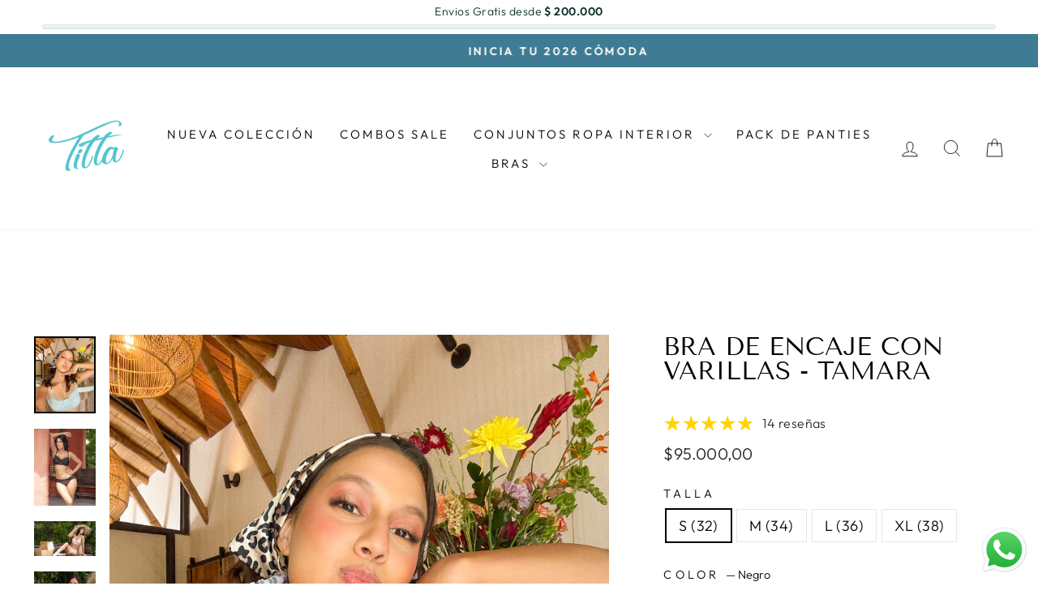

--- FILE ---
content_type: text/html; charset=utf-8
request_url: https://tittalenceria.com/products/bra-de-encaje-con-varillas-tamara
body_size: 56879
content:
<!doctype html>
<html class="no-js" lang="es" dir="ltr">
<head>
  <meta charset="utf-8">
  <meta http-equiv="X-UA-Compatible" content="IE=edge,chrome=1">
  <meta name="viewport" content="width=device-width,initial-scale=1">
  <meta name="theme-color" content="#111111">
  <link rel="canonical" href="https://tittalenceria.com/products/bra-de-encaje-con-varillas-tamara">
  <link rel="preconnect" href="https://cdn.shopify.com" crossorigin>
  <link rel="preconnect" href="https://fonts.shopifycdn.com" crossorigin>
  <link rel="dns-prefetch" href="https://productreviews.shopifycdn.com">
  <link rel="dns-prefetch" href="https://ajax.googleapis.com">
  <link rel="dns-prefetch" href="https://maps.googleapis.com">
  <link rel="dns-prefetch" href="https://maps.gstatic.com"><link rel="shortcut icon" href="//tittalenceria.com/cdn/shop/files/IMG_7932_32x32.png?v=1685742405" type="image/png" /><title>Brasier de encaje con varillas
&ndash; Titta Lencería
</title>
<meta name="description" content="Nuestro bra más vendido y es que con lo hermoso y cómodo que es no es para menos. Es un bra elaborado en encaje y tul, lo que lo hace sensual, cargado de detalles gracias a sus encajes. Sus cargaderas son graduables y con hebillas doradas. Cuenta con arco en las copas para dar mayor soporte y realce al busto y es graduable en la parte posterior gracias a su gafete de 3 posiciones"><meta property="og:site_name" content="Titta Lencería">
  <meta property="og:url" content="https://tittalenceria.com/products/bra-de-encaje-con-varillas-tamara">
  <meta property="og:title" content="Bra de encaje con varillas - Tamara">
  <meta property="og:type" content="product">
  <meta property="og:description" content="Nuestro bra más vendido y es que con lo hermoso y cómodo que es no es para menos. Es un bra elaborado en encaje y tul, lo que lo hace sensual, cargado de detalles gracias a sus encajes. Sus cargaderas son graduables y con hebillas doradas. Cuenta con arco en las copas para dar mayor soporte y realce al busto y es graduable en la parte posterior gracias a su gafete de 3 posiciones"><meta property="og:image" content="http://tittalenceria.com/cdn/shop/files/IMG_3393.jpg?v=1764142346">
    <meta property="og:image:secure_url" content="https://tittalenceria.com/cdn/shop/files/IMG_3393.jpg?v=1764142346">
    <meta property="og:image:width" content="1080">
    <meta property="og:image:height" content="1350"><meta name="twitter:site" content="@">
  <meta name="twitter:card" content="summary_large_image">
  <meta name="twitter:title" content="Bra de encaje con varillas - Tamara">
  <meta name="twitter:description" content="Nuestro bra más vendido y es que con lo hermoso y cómodo que es no es para menos. Es un bra elaborado en encaje y tul, lo que lo hace sensual, cargado de detalles gracias a sus encajes. Sus cargaderas son graduables y con hebillas doradas. Cuenta con arco en las copas para dar mayor soporte y realce al busto y es graduable en la parte posterior gracias a su gafete de 3 posiciones">
<script async crossorigin fetchpriority="high" src="/cdn/shopifycloud/importmap-polyfill/es-modules-shim.2.4.0.js"></script>
<script type="importmap">
{
  "imports": {
    "element.base-media": "//tittalenceria.com/cdn/shop/t/18/assets/element.base-media.js?v=61305152781971747521764112690",
    "element.image.parallax": "//tittalenceria.com/cdn/shop/t/18/assets/element.image.parallax.js?v=59188309605188605141764112690",
    "element.model": "//tittalenceria.com/cdn/shop/t/18/assets/element.model.js?v=104979259955732717291764112690",
    "element.quantity-selector": "//tittalenceria.com/cdn/shop/t/18/assets/element.quantity-selector.js?v=68208048201360514121764112690",
    "element.text.rte": "//tittalenceria.com/cdn/shop/t/18/assets/element.text.rte.js?v=28194737298593644281764112690",
    "element.video": "//tittalenceria.com/cdn/shop/t/18/assets/element.video.js?v=110560105447302630031764112690",
    "is-land": "//tittalenceria.com/cdn/shop/t/18/assets/is-land.min.js?v=92343381495565747271764112690",
    "util.misc": "//tittalenceria.com/cdn/shop/t/18/assets/util.misc.js?v=117964846174238173191764112690",
    "util.product-loader": "//tittalenceria.com/cdn/shop/t/18/assets/util.product-loader.js?v=71947287259713254281764112690",
    "util.resource-loader": "//tittalenceria.com/cdn/shop/t/18/assets/util.resource-loader.js?v=81301169148003274841764112690",
    "vendor.in-view": "//tittalenceria.com/cdn/shop/t/18/assets/vendor.in-view.js?v=126891093837844970591764112690"
  }
}
</script><script type="module" src="//tittalenceria.com/cdn/shop/t/18/assets/is-land.min.js?v=92343381495565747271764112690"></script>
<style data-shopify>@font-face {
  font-family: "Tenor Sans";
  font-weight: 400;
  font-style: normal;
  font-display: swap;
  src: url("//tittalenceria.com/cdn/fonts/tenor_sans/tenorsans_n4.966071a72c28462a9256039d3e3dc5b0cf314f65.woff2") format("woff2"),
       url("//tittalenceria.com/cdn/fonts/tenor_sans/tenorsans_n4.2282841d948f9649ba5c3cad6ea46df268141820.woff") format("woff");
}

  @font-face {
  font-family: Outfit;
  font-weight: 300;
  font-style: normal;
  font-display: swap;
  src: url("//tittalenceria.com/cdn/fonts/outfit/outfit_n3.8c97ae4c4fac7c2ea467a6dc784857f4de7e0e37.woff2") format("woff2"),
       url("//tittalenceria.com/cdn/fonts/outfit/outfit_n3.b50a189ccde91f9bceee88f207c18c09f0b62a7b.woff") format("woff");
}


  @font-face {
  font-family: Outfit;
  font-weight: 600;
  font-style: normal;
  font-display: swap;
  src: url("//tittalenceria.com/cdn/fonts/outfit/outfit_n6.dfcbaa80187851df2e8384061616a8eaa1702fdc.woff2") format("woff2"),
       url("//tittalenceria.com/cdn/fonts/outfit/outfit_n6.88384e9fc3e36038624caccb938f24ea8008a91d.woff") format("woff");
}

  
  
</style><link href="//tittalenceria.com/cdn/shop/t/18/assets/theme.css?v=9250772260578632641766109439" rel="stylesheet" type="text/css" media="all" />
<style data-shopify>:root {
    --typeHeaderPrimary: "Tenor Sans";
    --typeHeaderFallback: sans-serif;
    --typeHeaderSize: 36px;
    --typeHeaderWeight: 400;
    --typeHeaderLineHeight: 1;
    --typeHeaderSpacing: 0.0em;

    --typeBasePrimary:Outfit;
    --typeBaseFallback:sans-serif;
    --typeBaseSize: 18px;
    --typeBaseWeight: 300;
    --typeBaseSpacing: 0.025em;
    --typeBaseLineHeight: 1.4;
    --typeBaselineHeightMinus01: 1.3;

    --typeCollectionTitle: 20px;

    --iconWeight: 2px;
    --iconLinecaps: miter;

    
        --buttonRadius: 0;
    

    --colorGridOverlayOpacity: 0.1;
    --colorAnnouncement: #3f7c93;
    --colorAnnouncementText: #ffffff;

    --colorBody: #ffffff;
    --colorBodyAlpha05: rgba(255, 255, 255, 0.05);
    --colorBodyDim: #f2f2f2;
    --colorBodyLightDim: #fafafa;
    --colorBodyMediumDim: #f5f5f5;


    --colorBorder: #e8e8e1;

    --colorBtnPrimary: #111111;
    --colorBtnPrimaryLight: #2b2b2b;
    --colorBtnPrimaryDim: #040404;
    --colorBtnPrimaryText: #ffffff;

    --colorCartDot: #ff4f33;

    --colorDrawers: #ffffff;
    --colorDrawersDim: #f2f2f2;
    --colorDrawerBorder: #e8e8e1;
    --colorDrawerText: #000000;
    --colorDrawerTextDark: #000000;
    --colorDrawerButton: #111111;
    --colorDrawerButtonText: #ffffff;

    --colorFooter: #ffffff;
    --colorFooterText: #000000;
    --colorFooterTextAlpha01: #000000;

    --colorGridOverlay: #000000;
    --colorGridOverlayOpacity: 0.1;

    --colorHeaderTextAlpha01: rgba(0, 0, 0, 0.1);

    --colorHeroText: #ffffff;

    --colorSmallImageBg: #ffffff;
    --colorLargeImageBg: #0f0f0f;

    --colorImageOverlay: #000000;
    --colorImageOverlayOpacity: 0.1;
    --colorImageOverlayTextShadow: 0.2;

    --colorLink: #000000;

    --colorModalBg: rgba(230, 230, 230, 0.6);

    --colorNav: #ffffff;
    --colorNavText: #000000;

    --colorPrice: #1c1d1d;

    --colorSaleTag: #1c1d1d;
    --colorSaleTagText: #ffffff;

    --colorTextBody: #000000;
    --colorTextBodyAlpha015: rgba(0, 0, 0, 0.15);
    --colorTextBodyAlpha005: rgba(0, 0, 0, 0.05);
    --colorTextBodyAlpha008: rgba(0, 0, 0, 0.08);
    --colorTextSavings: #c20000;

    --urlIcoSelect: url(//tittalenceria.com/cdn/shop/t/18/assets/ico-select.svg);
    --urlIcoSelectFooter: url(//tittalenceria.com/cdn/shop/t/18/assets/ico-select-footer.svg);
    --urlIcoSelectWhite: url(//tittalenceria.com/cdn/shop/t/18/assets/ico-select-white.svg);

    --grid-gutter: 17px;
    --drawer-gutter: 20px;

    --sizeChartMargin: 25px 0;
    --sizeChartIconMargin: 5px;

    --newsletterReminderPadding: 40px;

    /*Shop Pay Installments*/
    --color-body-text: #000000;
    --color-body: #ffffff;
    --color-bg: #ffffff;
    }

    .placeholder-content {
    background-image: linear-gradient(100deg, #ffffff 40%, #f7f7f7 63%, #ffffff 79%);
    }</style><script>
    document.documentElement.className = document.documentElement.className.replace('no-js', 'js');

    window.theme = window.theme || {};
    theme.routes = {
      home: "/",
      cart: "/cart.js",
      cartPage: "/cart",
      cartAdd: "/cart/add.js",
      cartChange: "/cart/change.js",
      search: "/search",
      predictiveSearch: "/search/suggest"
    };
    theme.strings = {
      soldOut: "Agotado",
      unavailable: "No disponible",
      inStockLabel: "En stock",
      oneStockLabel: "",
      otherStockLabel: "",
      willNotShipUntil: "Será enviado después [date]",
      willBeInStockAfter: "Estará disponible después [date]",
      waitingForStock: "Pedido pendiente, envío pronto",
      savePrice: "Ahorras [saved_amount]",
      cartEmpty: "Su carrito actualmente está vacío.",
      cartTermsConfirmation: "Debe aceptar los términos y condiciones de venta para pagar",
      searchCollections: "Colecciones",
      searchPages: "Páginas",
      searchArticles: "Artículos",
      productFrom: "De ",
      maxQuantity: "Solo puedes tener [quantity] de [title] en tu carrito."
    };
    theme.settings = {
      cartType: "drawer",
      isCustomerTemplate: false,
      moneyFormat: "${{amount_with_comma_separator}}",
      saveType: "percent",
      productImageSize: "portrait",
      productImageCover: true,
      predictiveSearch: true,
      predictiveSearchType: null,
      predictiveSearchVendor: false,
      predictiveSearchPrice: false,
      quickView: true,
      themeName: 'Impulse',
      themeVersion: "8.1.0"
    };
  </script>

  <script>window.performance && window.performance.mark && window.performance.mark('shopify.content_for_header.start');</script><meta name="facebook-domain-verification" content="3yu22tb4wdlnbu6s09bq58hzh1mby5">
<meta id="shopify-digital-wallet" name="shopify-digital-wallet" content="/77073121589/digital_wallets/dialog">
<link rel="alternate" type="application/json+oembed" href="https://tittalenceria.com/products/bra-de-encaje-con-varillas-tamara.oembed">
<script async="async" src="/checkouts/internal/preloads.js?locale=es-CO"></script>
<script id="shopify-features" type="application/json">{"accessToken":"36428467a814c1fe58dee83e64a5e9a8","betas":["rich-media-storefront-analytics"],"domain":"tittalenceria.com","predictiveSearch":true,"shopId":77073121589,"locale":"es"}</script>
<script>var Shopify = Shopify || {};
Shopify.shop = "dd207f.myshopify.com";
Shopify.locale = "es";
Shopify.currency = {"active":"COP","rate":"1.0"};
Shopify.country = "CO";
Shopify.theme = {"name":"Carrito 26\/11","id":184064246069,"schema_name":"Impulse","schema_version":"8.1.0","theme_store_id":857,"role":"main"};
Shopify.theme.handle = "null";
Shopify.theme.style = {"id":null,"handle":null};
Shopify.cdnHost = "tittalenceria.com/cdn";
Shopify.routes = Shopify.routes || {};
Shopify.routes.root = "/";</script>
<script type="module">!function(o){(o.Shopify=o.Shopify||{}).modules=!0}(window);</script>
<script>!function(o){function n(){var o=[];function n(){o.push(Array.prototype.slice.apply(arguments))}return n.q=o,n}var t=o.Shopify=o.Shopify||{};t.loadFeatures=n(),t.autoloadFeatures=n()}(window);</script>
<script id="shop-js-analytics" type="application/json">{"pageType":"product"}</script>
<script defer="defer" async type="module" src="//tittalenceria.com/cdn/shopifycloud/shop-js/modules/v2/client.init-shop-cart-sync_2Gr3Q33f.es.esm.js"></script>
<script defer="defer" async type="module" src="//tittalenceria.com/cdn/shopifycloud/shop-js/modules/v2/chunk.common_noJfOIa7.esm.js"></script>
<script defer="defer" async type="module" src="//tittalenceria.com/cdn/shopifycloud/shop-js/modules/v2/chunk.modal_Deo2FJQo.esm.js"></script>
<script type="module">
  await import("//tittalenceria.com/cdn/shopifycloud/shop-js/modules/v2/client.init-shop-cart-sync_2Gr3Q33f.es.esm.js");
await import("//tittalenceria.com/cdn/shopifycloud/shop-js/modules/v2/chunk.common_noJfOIa7.esm.js");
await import("//tittalenceria.com/cdn/shopifycloud/shop-js/modules/v2/chunk.modal_Deo2FJQo.esm.js");

  window.Shopify.SignInWithShop?.initShopCartSync?.({"fedCMEnabled":true,"windoidEnabled":true});

</script>
<script>(function() {
  var isLoaded = false;
  function asyncLoad() {
    if (isLoaded) return;
    isLoaded = true;
    var urls = ["https:\/\/cdn.nfcube.com\/instafeed-0bca7a71dd12726e4ac0fdc5adcce703.js?shop=dd207f.myshopify.com","https:\/\/api.fastbundle.co\/scripts\/src.js?shop=dd207f.myshopify.com"];
    for (var i = 0; i < urls.length; i++) {
      var s = document.createElement('script');
      s.type = 'text/javascript';
      s.async = true;
      s.src = urls[i];
      var x = document.getElementsByTagName('script')[0];
      x.parentNode.insertBefore(s, x);
    }
  };
  if(window.attachEvent) {
    window.attachEvent('onload', asyncLoad);
  } else {
    window.addEventListener('load', asyncLoad, false);
  }
})();</script>
<script id="__st">var __st={"a":77073121589,"offset":-18000,"reqid":"1013a618-49ce-4cf7-a09d-d4881c779e2a-1769053666","pageurl":"tittalenceria.com\/products\/bra-de-encaje-con-varillas-tamara","u":"1e36bfc8a410","p":"product","rtyp":"product","rid":9065812427061};</script>
<script>window.ShopifyPaypalV4VisibilityTracking = true;</script>
<script id="captcha-bootstrap">!function(){'use strict';const t='contact',e='account',n='new_comment',o=[[t,t],['blogs',n],['comments',n],[t,'customer']],c=[[e,'customer_login'],[e,'guest_login'],[e,'recover_customer_password'],[e,'create_customer']],r=t=>t.map((([t,e])=>`form[action*='/${t}']:not([data-nocaptcha='true']) input[name='form_type'][value='${e}']`)).join(','),a=t=>()=>t?[...document.querySelectorAll(t)].map((t=>t.form)):[];function s(){const t=[...o],e=r(t);return a(e)}const i='password',u='form_key',d=['recaptcha-v3-token','g-recaptcha-response','h-captcha-response',i],f=()=>{try{return window.sessionStorage}catch{return}},m='__shopify_v',_=t=>t.elements[u];function p(t,e,n=!1){try{const o=window.sessionStorage,c=JSON.parse(o.getItem(e)),{data:r}=function(t){const{data:e,action:n}=t;return t[m]||n?{data:e,action:n}:{data:t,action:n}}(c);for(const[e,n]of Object.entries(r))t.elements[e]&&(t.elements[e].value=n);n&&o.removeItem(e)}catch(o){console.error('form repopulation failed',{error:o})}}const l='form_type',E='cptcha';function T(t){t.dataset[E]=!0}const w=window,h=w.document,L='Shopify',v='ce_forms',y='captcha';let A=!1;((t,e)=>{const n=(g='f06e6c50-85a8-45c8-87d0-21a2b65856fe',I='https://cdn.shopify.com/shopifycloud/storefront-forms-hcaptcha/ce_storefront_forms_captcha_hcaptcha.v1.5.2.iife.js',D={infoText:'Protegido por hCaptcha',privacyText:'Privacidad',termsText:'Términos'},(t,e,n)=>{const o=w[L][v],c=o.bindForm;if(c)return c(t,g,e,D).then(n);var r;o.q.push([[t,g,e,D],n]),r=I,A||(h.body.append(Object.assign(h.createElement('script'),{id:'captcha-provider',async:!0,src:r})),A=!0)});var g,I,D;w[L]=w[L]||{},w[L][v]=w[L][v]||{},w[L][v].q=[],w[L][y]=w[L][y]||{},w[L][y].protect=function(t,e){n(t,void 0,e),T(t)},Object.freeze(w[L][y]),function(t,e,n,w,h,L){const[v,y,A,g]=function(t,e,n){const i=e?o:[],u=t?c:[],d=[...i,...u],f=r(d),m=r(i),_=r(d.filter((([t,e])=>n.includes(e))));return[a(f),a(m),a(_),s()]}(w,h,L),I=t=>{const e=t.target;return e instanceof HTMLFormElement?e:e&&e.form},D=t=>v().includes(t);t.addEventListener('submit',(t=>{const e=I(t);if(!e)return;const n=D(e)&&!e.dataset.hcaptchaBound&&!e.dataset.recaptchaBound,o=_(e),c=g().includes(e)&&(!o||!o.value);(n||c)&&t.preventDefault(),c&&!n&&(function(t){try{if(!f())return;!function(t){const e=f();if(!e)return;const n=_(t);if(!n)return;const o=n.value;o&&e.removeItem(o)}(t);const e=Array.from(Array(32),(()=>Math.random().toString(36)[2])).join('');!function(t,e){_(t)||t.append(Object.assign(document.createElement('input'),{type:'hidden',name:u})),t.elements[u].value=e}(t,e),function(t,e){const n=f();if(!n)return;const o=[...t.querySelectorAll(`input[type='${i}']`)].map((({name:t})=>t)),c=[...d,...o],r={};for(const[a,s]of new FormData(t).entries())c.includes(a)||(r[a]=s);n.setItem(e,JSON.stringify({[m]:1,action:t.action,data:r}))}(t,e)}catch(e){console.error('failed to persist form',e)}}(e),e.submit())}));const S=(t,e)=>{t&&!t.dataset[E]&&(n(t,e.some((e=>e===t))),T(t))};for(const o of['focusin','change'])t.addEventListener(o,(t=>{const e=I(t);D(e)&&S(e,y())}));const B=e.get('form_key'),M=e.get(l),P=B&&M;t.addEventListener('DOMContentLoaded',(()=>{const t=y();if(P)for(const e of t)e.elements[l].value===M&&p(e,B);[...new Set([...A(),...v().filter((t=>'true'===t.dataset.shopifyCaptcha))])].forEach((e=>S(e,t)))}))}(h,new URLSearchParams(w.location.search),n,t,e,['guest_login'])})(!0,!0)}();</script>
<script integrity="sha256-4kQ18oKyAcykRKYeNunJcIwy7WH5gtpwJnB7kiuLZ1E=" data-source-attribution="shopify.loadfeatures" defer="defer" src="//tittalenceria.com/cdn/shopifycloud/storefront/assets/storefront/load_feature-a0a9edcb.js" crossorigin="anonymous"></script>
<script data-source-attribution="shopify.dynamic_checkout.dynamic.init">var Shopify=Shopify||{};Shopify.PaymentButton=Shopify.PaymentButton||{isStorefrontPortableWallets:!0,init:function(){window.Shopify.PaymentButton.init=function(){};var t=document.createElement("script");t.src="https://tittalenceria.com/cdn/shopifycloud/portable-wallets/latest/portable-wallets.es.js",t.type="module",document.head.appendChild(t)}};
</script>
<script data-source-attribution="shopify.dynamic_checkout.buyer_consent">
  function portableWalletsHideBuyerConsent(e){var t=document.getElementById("shopify-buyer-consent"),n=document.getElementById("shopify-subscription-policy-button");t&&n&&(t.classList.add("hidden"),t.setAttribute("aria-hidden","true"),n.removeEventListener("click",e))}function portableWalletsShowBuyerConsent(e){var t=document.getElementById("shopify-buyer-consent"),n=document.getElementById("shopify-subscription-policy-button");t&&n&&(t.classList.remove("hidden"),t.removeAttribute("aria-hidden"),n.addEventListener("click",e))}window.Shopify?.PaymentButton&&(window.Shopify.PaymentButton.hideBuyerConsent=portableWalletsHideBuyerConsent,window.Shopify.PaymentButton.showBuyerConsent=portableWalletsShowBuyerConsent);
</script>
<script>
  function portableWalletsCleanup(e){e&&e.src&&console.error("Failed to load portable wallets script "+e.src);var t=document.querySelectorAll("shopify-accelerated-checkout .shopify-payment-button__skeleton, shopify-accelerated-checkout-cart .wallet-cart-button__skeleton"),e=document.getElementById("shopify-buyer-consent");for(let e=0;e<t.length;e++)t[e].remove();e&&e.remove()}function portableWalletsNotLoadedAsModule(e){e instanceof ErrorEvent&&"string"==typeof e.message&&e.message.includes("import.meta")&&"string"==typeof e.filename&&e.filename.includes("portable-wallets")&&(window.removeEventListener("error",portableWalletsNotLoadedAsModule),window.Shopify.PaymentButton.failedToLoad=e,"loading"===document.readyState?document.addEventListener("DOMContentLoaded",window.Shopify.PaymentButton.init):window.Shopify.PaymentButton.init())}window.addEventListener("error",portableWalletsNotLoadedAsModule);
</script>

<script type="module" src="https://tittalenceria.com/cdn/shopifycloud/portable-wallets/latest/portable-wallets.es.js" onError="portableWalletsCleanup(this)" crossorigin="anonymous"></script>
<script nomodule>
  document.addEventListener("DOMContentLoaded", portableWalletsCleanup);
</script>

<link id="shopify-accelerated-checkout-styles" rel="stylesheet" media="screen" href="https://tittalenceria.com/cdn/shopifycloud/portable-wallets/latest/accelerated-checkout-backwards-compat.css" crossorigin="anonymous">
<style id="shopify-accelerated-checkout-cart">
        #shopify-buyer-consent {
  margin-top: 1em;
  display: inline-block;
  width: 100%;
}

#shopify-buyer-consent.hidden {
  display: none;
}

#shopify-subscription-policy-button {
  background: none;
  border: none;
  padding: 0;
  text-decoration: underline;
  font-size: inherit;
  cursor: pointer;
}

#shopify-subscription-policy-button::before {
  box-shadow: none;
}

      </style>

<script>window.performance && window.performance.mark && window.performance.mark('shopify.content_for_header.end');</script>

  <style data-shopify>
    :root {
      /* Root Variables */
      /* ========================= */
      --root-color-primary: #000000;
      --color-primary: #000000;
      --root-color-secondary: #ffffff;
      --color-secondary: #ffffff;
      --color-sale-tag: #1c1d1d;
      --color-sale-tag-text: #ffffff;
      --layout-section-padding-block: 3rem;
      --layout-section-padding-inline--md: 40px;
      --layout-section-max-inline-size: 1420px; 


      /* Text */
      /* ========================= */
      
      /* Body Font Styles */
      --element-text-font-family--body: Outfit;
      --element-text-font-family-fallback--body: sans-serif;
      --element-text-font-weight--body: 300;
      --element-text-letter-spacing--body: 0.025em;
      --element-text-text-transform--body: none;

      /* Body Font Sizes */
      --element-text-font-size--body: initial;
      --element-text-font-size--body-xs: 14px;
      --element-text-font-size--body-sm: 16px;
      --element-text-font-size--body-md: 18px;
      --element-text-font-size--body-lg: 20px;
      
      /* Body Line Heights */
      --element-text-line-height--body: 1.4;

      /* Heading Font Styles */
      --element-text-font-family--heading: "Tenor Sans";
      --element-text-font-family-fallback--heading: sans-serif;
      --element-text-font-weight--heading: 400;
      --element-text-letter-spacing--heading: 0.0em;
      
      
      --element-text-text-transform--heading: uppercase;
       
      
      
      /* Heading Font Sizes */
      --element-text-font-size--heading-2xl: 52px;
      --element-text-font-size--heading-xl: 36px;
      --element-text-font-size--heading-lg: 30px;
      --element-text-font-size--heading-md: 28px;
      --element-text-font-size--heading-sm: 22px;
      --element-text-font-size--heading-xs: 20px;
      
      /* Heading Line Heights */
      --element-text-line-height--heading: 1;

      /* Buttons */
      /* ========================= */
      
          --element-button-radius: 0;
      

      --element-button-padding-block: 12px;
      --element-button-text-transform: uppercase;
      --element-button-font-weight: 800;
      --element-button-font-size: max(calc(var(--typeBaseSize) - 4px), 13px);
      --element-button-letter-spacing: .3em;

      /* Base Color Variables */
      --element-button-color-primary: #111111;
      --element-button-color-secondary: #ffffff;
      --element-button-shade-border: 100%;

      /* Hover State Variables */
      --element-button-shade-background--hover: 0%;
      --element-button-shade-border--hover: 100%;

      /* Focus State Variables */
      --element-button-color-focus: var(--color-focus);

      /* Inputs */
      /* ========================= */
      
          --element-icon-radius: 0;
      

      --element-input-font-size: var(--element-text-font-size--body-sm);
      --element-input-box-shadow-shade: 100%;

      /* Hover State Variables */
      --element-input-background-shade--hover: 0%;
      --element-input-box-shadow-spread-radius--hover: 1px;
    }

    @media only screen and (max-width: 768px) {
      :root {
        --element-button-font-size: max(calc(var(--typeBaseSize) - 5px), 11px);
      }
    }

    .element-radio {
        &:has(input[type='radio']:checked) {
          --element-button-color: var(--element-button-color-secondary);
        }
    }

    /* ATC Button Overrides */
    /* ========================= */

    .element-button[type="submit"],
    .element-button[type="submit"] .element-text,
    .element-button--shopify-payment-wrapper button {
      --element-button-padding-block: 13px;
      --element-button-padding-inline: 20px;
      --element-button-line-height: 1.42;
      --_font-size--body-md: var(--element-button-font-size);

      line-height: 1.42 !important;
    }

    /* When dynamic checkout is enabled */
    product-form:has(.element-button--shopify-payment-wrapper) {
      --element-button-color: #000000;

      .element-button[type="submit"],
      .element-button--shopify-payment-wrapper button {
        min-height: 50px !important;
      }

      .shopify-payment-button {
        margin: 0;
      }
    }

    /* Hover animation for non-angled buttons */
    body:not([data-button_style='angled']) .element-button[type="submit"] {
      position: relative;
      overflow: hidden;

      &:after {
        content: '';
        position: absolute;
        top: 0;
        left: 150%;
        width: 200%;
        height: 100%;
        transform: skewX(-20deg);
        background-image: linear-gradient(to right,transparent, rgba(255,255,255,.25),transparent);
      }

      &:hover:after {
        animation: shine 0.75s cubic-bezier(0.01, 0.56, 1, 1);
      }
    }

    /* ANGLED STYLE - ATC Button Overrides */
    /* ========================= */
    
    [data-button_style='angled'] {
      --element-button-shade-background--active: var(--element-button-shade-background);
      --element-button-shade-border--active: var(--element-button-shade-border);

      .element-button[type="submit"] {
        --_box-shadow: none;

        position: relative;
        max-width: 94%;
        border-top: 1px solid #111111;
        border-bottom: 1px solid #111111;
        
        &:before,
        &:after {
          content: '';
          position: absolute;
          display: block;
          top: -1px;
          bottom: -1px;
          width: 20px;
          transform: skewX(-12deg);
          background-color: #111111;
        }
        
        &:before {
          left: -6px;
        }
        
        &:after {
          right: -6px;
        }
      }

      /* When dynamic checkout is enabled */
      product-form:has(.element-button--shopify-payment-wrapper) {
        .element-button[type="submit"]:before,
        .element-button[type="submit"]:after {
          background-color: color-mix(in srgb,var(--_color-text) var(--_shade-background),var(--_color-background));
          border-top: 1px solid #111111;
          border-bottom: 1px solid #111111;
        }

        .element-button[type="submit"]:before {
          border-left: 1px solid #111111;
        }
        
        .element-button[type="submit"]:after {
          border-right: 1px solid #111111;
        }
      }

      .element-button--shopify-payment-wrapper {
        --_color-background: #111111;

        button:hover,
        button:before,
        button:after {
          background-color: color-mix(in srgb,var(--_color-text) var(--_shade-background),var(--_color-background)) !important;
        }

        button:not(button:focus-visible) {
          box-shadow: none !important;
        }
      }
    }
  </style>

  <script src="//tittalenceria.com/cdn/shop/t/18/assets/vendor-scripts-v11.js" defer="defer"></script><script src="//tittalenceria.com/cdn/shop/t/18/assets/theme.js?v=22325264162658116151764112690" defer="defer"></script>
  <style>
  /* Colores globales del desplazamiento de texto (marquee) */
  .text-marquee, .marquee, .text-scroller, .marquee__track, .marquee__content {
    background: #000000 !important;
  }
  .text-marquee *, .marquee *, .text-scroller * {
    color: #1c1d1d !important;
    fill:  #1c1d1d !important;
  }
  /* Altura compacta por defecto (opcional) */
  .text-marquee, .marquee, .text-scroller {
    padding-top: 8px; padding-bottom: 8px;
  }
</style>
<!-- BEGIN app block: shopify://apps/klaviyo-email-marketing-sms/blocks/klaviyo-onsite-embed/2632fe16-c075-4321-a88b-50b567f42507 -->












  <script async src="https://static.klaviyo.com/onsite/js/Wiun4L/klaviyo.js?company_id=Wiun4L"></script>
  <script>!function(){if(!window.klaviyo){window._klOnsite=window._klOnsite||[];try{window.klaviyo=new Proxy({},{get:function(n,i){return"push"===i?function(){var n;(n=window._klOnsite).push.apply(n,arguments)}:function(){for(var n=arguments.length,o=new Array(n),w=0;w<n;w++)o[w]=arguments[w];var t="function"==typeof o[o.length-1]?o.pop():void 0,e=new Promise((function(n){window._klOnsite.push([i].concat(o,[function(i){t&&t(i),n(i)}]))}));return e}}})}catch(n){window.klaviyo=window.klaviyo||[],window.klaviyo.push=function(){var n;(n=window._klOnsite).push.apply(n,arguments)}}}}();</script>

  
    <script id="viewed_product">
      if (item == null) {
        var _learnq = _learnq || [];

        var MetafieldReviews = null
        var MetafieldYotpoRating = null
        var MetafieldYotpoCount = null
        var MetafieldLooxRating = null
        var MetafieldLooxCount = null
        var okendoProduct = null
        var okendoProductReviewCount = null
        var okendoProductReviewAverageValue = null
        try {
          // The following fields are used for Customer Hub recently viewed in order to add reviews.
          // This information is not part of __kla_viewed. Instead, it is part of __kla_viewed_reviewed_items
          MetafieldReviews = {"rating":{"scale_min":"1.0","scale_max":"5.0","value":"4.8"},"rating_count":14};
          MetafieldYotpoRating = null
          MetafieldYotpoCount = null
          MetafieldLooxRating = null
          MetafieldLooxCount = null

          okendoProduct = null
          // If the okendo metafield is not legacy, it will error, which then requires the new json formatted data
          if (okendoProduct && 'error' in okendoProduct) {
            okendoProduct = null
          }
          okendoProductReviewCount = okendoProduct ? okendoProduct.reviewCount : null
          okendoProductReviewAverageValue = okendoProduct ? okendoProduct.reviewAverageValue : null
        } catch (error) {
          console.error('Error in Klaviyo onsite reviews tracking:', error);
        }

        var item = {
          Name: "Bra de encaje con varillas - Tamara",
          ProductID: 9065812427061,
          Categories: ["Amore Mio","Bralettes de Encaje","Bras de Encaje con Varillas","Brasieres - Titta Lencería","Colección Irreverente","Conjuntos con Varillas","lista para klaviyo","Los más Top","mas de 90","Nueva Colección Titta Lencería","Página de inicio"],
          ImageURL: "https://tittalenceria.com/cdn/shop/files/IMG_3393_grande.jpg?v=1764142346",
          URL: "https://tittalenceria.com/products/bra-de-encaje-con-varillas-tamara",
          Brand: "Titta Lencería",
          Price: "$95.000,00",
          Value: "95.000,00",
          CompareAtPrice: "$95.000,00"
        };
        _learnq.push(['track', 'Viewed Product', item]);
        _learnq.push(['trackViewedItem', {
          Title: item.Name,
          ItemId: item.ProductID,
          Categories: item.Categories,
          ImageUrl: item.ImageURL,
          Url: item.URL,
          Metadata: {
            Brand: item.Brand,
            Price: item.Price,
            Value: item.Value,
            CompareAtPrice: item.CompareAtPrice
          },
          metafields:{
            reviews: MetafieldReviews,
            yotpo:{
              rating: MetafieldYotpoRating,
              count: MetafieldYotpoCount,
            },
            loox:{
              rating: MetafieldLooxRating,
              count: MetafieldLooxCount,
            },
            okendo: {
              rating: okendoProductReviewAverageValue,
              count: okendoProductReviewCount,
            }
          }
        }]);
      }
    </script>
  




  <script>
    window.klaviyoReviewsProductDesignMode = false
  </script>







<!-- END app block --><!-- BEGIN app block: shopify://apps/instafeed/blocks/head-block/c447db20-095d-4a10-9725-b5977662c9d5 --><link rel="preconnect" href="https://cdn.nfcube.com/">
<link rel="preconnect" href="https://scontent.cdninstagram.com/">






<!-- END app block --><!-- BEGIN app block: shopify://apps/fbp-fast-bundle/blocks/fast_bundle/9e87fbe2-9041-4c23-acf5-322413994cef -->
  <!-- BEGIN app snippet: fast_bundle -->




<script>
    if (Math.random() < 0.05) {
      window.FastBundleRenderTimestamp = Date.now();
    }
    const newBaseUrl = 'https://sdk.fastbundle.co'
    const apiURL = 'https://api.fastbundle.co'
    const rbrAppUrl = `${newBaseUrl}/{version}/main.min.js`
    const rbrVendorUrl = `${newBaseUrl}/{version}/vendor.js`
    const rbrCartUrl = `${apiURL}/scripts/cart.js`
    const rbrStyleUrl = `${newBaseUrl}/{version}/main.min.css`

    const legacyRbrAppUrl = `${apiURL}/react-src/static/js/main.min.js`
    const legacyRbrStyleUrl = `${apiURL}/react-src/static/css/main.min.css`

    const previousScriptLoaded = Boolean(document.querySelectorAll(`script[src*="${newBaseUrl}"]`).length)
    const previousLegacyScriptLoaded = Boolean(document.querySelectorAll(`script[src*="${legacyRbrAppUrl}"]`).length)

    if (!(previousScriptLoaded || previousLegacyScriptLoaded)) {
        const FastBundleConf = {"enable_bap_modal":false,"frontend_version":"1.22.09","storefront_record_submitted":true,"use_shopify_prices":false,"currencies":[{"id":1571004742,"code":"COP","conversion_fee":1.0,"roundup_number":0.0,"rounding_enabled":true}],"is_active":true,"override_product_page_forms":false,"allow_funnel":false,"translations":[{"id":2325343,"key":"add","value":"Añadir","locale_code":"es","model":"shop","object_id":95071},{"id":2325344,"key":"add_all_products_to_cart","value":"Añadir todos los productos al carrito","locale_code":"es","model":"shop","object_id":95071},{"id":2325345,"key":"add_bundle","value":"Añadir ","locale_code":"es","model":"shop","object_id":95071},{"id":2325348,"key":"added","value":"Añadido","locale_code":"es","model":"shop","object_id":95071},{"id":2325349,"key":"added_","value":"Agregado","locale_code":"es","model":"shop","object_id":95071},{"id":2325350,"key":"added_items","value":"Artículos añadidos","locale_code":"es","model":"shop","object_id":95071},{"id":2325351,"key":"added_product_issue","value":"Hay un problema con los productos añadidos","locale_code":"es","model":"shop","object_id":95071},{"id":2325352,"key":"added_to_product_list","value":"Agregado a la lista de productos","locale_code":"es","model":"shop","object_id":95071},{"id":2325346,"key":"add_items","value":"Por favor, añade artículos","locale_code":"es","model":"shop","object_id":95071},{"id":2325347,"key":"add_to_cart","value":"Agregar al carrito","locale_code":"es","model":"shop","object_id":95071},{"id":2325353,"key":"all_included_products_are_sold_out","value":"Todos los productos incluidos se han agotado","locale_code":"es","model":"shop","object_id":95071},{"id":2325354,"key":"apply_discount","value":"El descuento se aplicará al realizar el pago","locale_code":"es","model":"shop","object_id":95071},{"id":2325358,"key":"badge_price_description","value":"¡Ahorra {discount}!","locale_code":"es","model":"shop","object_id":95071},{"id":2325473,"key":"bap_disabled","value":"Completa el paquete","locale_code":"es","model":"shop","object_id":95071},{"id":2325356,"key":"bap_modal_sub_title_without_variant","value":"Revisa los cuadros a continuación y haz clic en el botón para arreglar el carrito.","locale_code":"es","model":"shop","object_id":95071},{"id":2325355,"key":"bap_modal_sub_title_with_variant","value":"Revisa las cajas a continuación, selecciona la variante adecuada para cada producto incluido y haz clic en el botón para corregir el carrito.","locale_code":"es","model":"shop","object_id":95071},{"id":2325357,"key":"bap_modal_title","value":"{product_name} es un producto de paquete que incluye {num_of_products} productos. Este producto será reemplazado por sus productos incluidos.","locale_code":"es","model":"shop","object_id":95071},{"id":2325359,"key":"builder_added_count","value":"{num_added} / {num_must_add} añadidos","locale_code":"es","model":"shop","object_id":95071},{"id":2325360,"key":"builder_count_error","value":"Debes agregar {quantity} otros artículos de las colecciones anteriores.","locale_code":"es","model":"shop","object_id":95071},{"id":2325361,"key":"bundle_not_available","value":"El paquete ya no está disponible","locale_code":"es","model":"shop","object_id":95071},{"id":2325362,"key":"bundle_title","value":"Título del paquete","locale_code":"es","model":"shop","object_id":95071},{"id":2325363,"key":"buy","value":"Compra","locale_code":"es","model":"shop","object_id":95071},{"id":2325364,"key":"buy_all","value":"Compra todo","locale_code":"es","model":"shop","object_id":95071},{"id":2325365,"key":"buy_from_collections","value":"Compra de estas colecciones","locale_code":"es","model":"shop","object_id":95071},{"id":2325366,"key":"buy_item","value":"Compra {quantity} artículos","locale_code":"es","model":"shop","object_id":95071},{"id":2325367,"key":"bxgy_btn_title","value":"Añadir al carrito","locale_code":"es","model":"shop","object_id":95071},{"id":2325368,"key":"cancel","value":"Cancelar","locale_code":"es","model":"shop","object_id":95071},{"id":2325369,"key":"choose_items_to_buy","value":"Elige artículos para comprar juntos.","locale_code":"es","model":"shop","object_id":95071},{"id":2325370,"key":"collection","value":"colección","locale_code":"es","model":"shop","object_id":95071},{"id":2325371,"key":"collection_btn_title","value":"Añadir seleccionado al carrito","locale_code":"es","model":"shop","object_id":95071},{"id":2325372,"key":"collection_item","value":"Agrega {quantity} artículos de {collection}","locale_code":"es","model":"shop","object_id":95071},{"id":2325373,"key":"color","value":"Color","locale_code":"es","model":"shop","object_id":95071},{"id":2325374,"key":"copied","value":"¡Copiado!","locale_code":"es","model":"shop","object_id":95071},{"id":2325375,"key":"copy_code","value":"Copiar código","locale_code":"es","model":"shop","object_id":95071},{"id":2325376,"key":"currently_soldout","value":"Este producto está agotado actualmente","locale_code":"es","model":"shop","object_id":95071},{"id":2325377,"key":"days","value":"Días","locale_code":"es","model":"shop","object_id":95071},{"id":2325378,"key":"delete_bap_product","value":"aquí","locale_code":"es","model":"shop","object_id":95071},{"id":2325379,"key":"discount_applied","value":"{discount} descuento aplicado","locale_code":"es","model":"shop","object_id":95071},{"id":2325380,"key":"discount_card_desc","value":"Ingrese el código de descuento a continuación si no está incluido al finalizar la compra.","locale_code":"es","model":"shop","object_id":95071},{"id":2325381,"key":"discount_card_discount","value":"Código de descuento:","locale_code":"es","model":"shop","object_id":95071},{"id":2325382,"key":"discount_is_applied","value":"el descuento se aplica a los productos seleccionados.","locale_code":"es","model":"shop","object_id":95071},{"id":2325383,"key":"dropdown","value":"desplegable","locale_code":"es","model":"shop","object_id":95071},{"id":2325384,"key":"error_loading_bundles","value":"Hay un problema cargando los paquetes, ¡por favor intente de nuevo en un momento!","locale_code":"es","model":"shop","object_id":95071},{"id":2325385,"key":"fix_cart","value":"Arregla tu Carrito","locale_code":"es","model":"shop","object_id":95071},{"id":2325386,"key":"free","value":"Gratis","locale_code":"es","model":"shop","object_id":95071},{"id":2325387,"key":"free_gift","value":"Regalo gratis","locale_code":"es","model":"shop","object_id":95071},{"id":2325388,"key":"free_gift_applied","value":"Regalo gratis aplicado","locale_code":"es","model":"shop","object_id":95071},{"id":2325389,"key":"free_shipping","value":"Envío gratis","locale_code":"es","model":"shop","object_id":95071},{"id":2325390,"key":"funnel_alert","value":"Este artículo ya está en tu carrito.","locale_code":"es","model":"shop","object_id":95071},{"id":2325391,"key":"funnel_button_description","value":"Compra este paquete | Ahorra {discount}","locale_code":"es","model":"shop","object_id":95071},{"id":2325392,"key":"funnel_discount_description","value":"ahorra {discount}","locale_code":"es","model":"shop","object_id":95071},{"id":2325393,"key":"funnel_popup_title","value":"Completa tu carrito con este paquete y ahorra","locale_code":"es","model":"shop","object_id":95071},{"id":2325394,"key":"get_free_gift","value":"Obtén estos regalos gratis","locale_code":"es","model":"shop","object_id":95071},{"id":2325395,"key":"get_off_collections","value":"Obtén un {discount}% de descuento en estas colecciones","locale_code":"es","model":"shop","object_id":95071},{"id":2325396,"key":"go_to_bundle_builder","value":"Ve a Bundle builder","locale_code":"es","model":"shop","object_id":95071},{"id":2325397,"key":"go_to_offer_page","value":"Ve a la Página de Oferta","locale_code":"es","model":"shop","object_id":95071},{"id":2325398,"key":"have_not_selected","value":"Aún no has seleccionado ningún artículo.","locale_code":"es","model":"shop","object_id":95071},{"id":2325399,"key":"have_selected","value":"Has seleccionado {quantity} artículos","locale_code":"es","model":"shop","object_id":95071},{"id":2325400,"key":"hide","value":"Ocultar","locale_code":"es","model":"shop","object_id":95071},{"id":2325401,"key":"hours","value":"Horas","locale_code":"es","model":"shop","object_id":95071},{"id":2325402,"key":"includes_free_shipping","value":"Incluye envío gratis","locale_code":"es","model":"shop","object_id":95071},{"id":2325403,"key":"item","value":"artículo","locale_code":"es","model":"shop","object_id":95071},{"id":2325404,"key":"items","value":"artículos","locale_code":"es","model":"shop","object_id":95071},{"id":2325405,"key":"items_not_found","value":"No se encontraron elementos coincidentes","locale_code":"es","model":"shop","object_id":95071},{"id":2325406,"key":"items_selected","value":"artículos seleccionados","locale_code":"es","model":"shop","object_id":95071},{"id":2325408,"key":"main_sold_out","value":"El producto principal está agotado.","locale_code":"es","model":"shop","object_id":95071},{"id":2325407,"key":"material","value":"Material","locale_code":"es","model":"shop","object_id":95071},{"id":2325409,"key":"min","value":"Mín","locale_code":"es","model":"shop","object_id":95071},{"id":2325410,"key":"mix_btn_title","value":"Añadir seleccionados al carrito","locale_code":"es","model":"shop","object_id":95071},{"id":2325411,"key":"multiple_items_funnel_alert","value":"Algunos de los artículos ya están en el carrito","locale_code":"es","model":"shop","object_id":95071},{"id":2325412,"key":"no","value":"No","locale_code":"es","model":"shop","object_id":95071},{"id":2325413,"key":"no_item","value":"¡No se añadieron artículos!","locale_code":"es","model":"shop","object_id":95071},{"id":2325414,"key":"no_item_selected","value":"¡No se seleccionaron artículos!","locale_code":"es","model":"shop","object_id":95071},{"id":2325415,"key":"not_enough","value":"inventario insuficiente","locale_code":"es","model":"shop","object_id":95071},{"id":2325416,"key":"not_selected_any","value":"no has seleccionado ningún artículo todavía.","locale_code":"es","model":"shop","object_id":95071},{"id":2325417,"key":"of","value":"de","locale_code":"es","model":"shop","object_id":95071},{"id":2325418,"key":"off","value":"DESCONTO","locale_code":"es","model":"shop","object_id":95071},{"id":2325419,"key":"offer_ends","value":"Esta oferta termina en","locale_code":"es","model":"shop","object_id":95071},{"id":2325420,"key":"one_time_purchase","value":"Compra única","locale_code":"es","model":"shop","object_id":95071},{"id":2325421,"key":"option","value":"opción","locale_code":"es","model":"shop","object_id":95071},{"id":2325422,"key":"out_of","value":"de","locale_code":"es","model":"shop","object_id":95071},{"id":2325423,"key":"per_one","value":"por uno","locale_code":"es","model":"shop","object_id":95071},{"id":2325424,"key":"Please_add_product_from_collections","value":"Por favor, añade un producto de la lista","locale_code":"es","model":"shop","object_id":95071},{"id":2325425,"key":"powered_by","value":"Impulsado por","locale_code":"es","model":"shop","object_id":95071},{"id":2325426,"key":"price_description","value":"Agregar paquete al carrito | Ahorre {discount}","locale_code":"es","model":"shop","object_id":95071},{"id":2325427,"key":"price_description_setPrice","value":"Agregar al carrito por {final_price}","locale_code":"es","model":"shop","object_id":95071},{"id":2325428,"key":"proceed_without_addons","value":"Continuar sin complementos","locale_code":"es","model":"shop","object_id":95071},{"id":2325429,"key":"product","value":"producto","locale_code":"es","model":"shop","object_id":95071},{"id":2325474,"key":"product_added","value":"{number} añadido","locale_code":"es","model":"shop","object_id":95071},{"id":2325475,"key":"product_added_with_more","value":"{number} añadido. ¡Añade más!","locale_code":"es","model":"shop","object_id":95071},{"id":2325430,"key":"products","value":"productos","locale_code":"es","model":"shop","object_id":95071},{"id":2325431,"key":"quantity","value":"Cantidad","locale_code":"es","model":"shop","object_id":95071},{"id":2325432,"key":"remove_from_cart","value":"Eliminar del carrito","locale_code":"es","model":"shop","object_id":95071},{"id":2325433,"key":"required_tooltip","value":"Este producto es necesario y no puede ser deseleccionado","locale_code":"es","model":"shop","object_id":95071},{"id":2325434,"key":"save","value":"Guardar","locale_code":"es","model":"shop","object_id":95071},{"id":2325435,"key":"save_more","value":"Agrega {range} para ahorrar más","locale_code":"es","model":"shop","object_id":95071},{"id":2325436,"key":"search_product","value":"Buscar producto","locale_code":"es","model":"shop","object_id":95071},{"id":2325437,"key":"sec","value":"Sec","locale_code":"es","model":"shop","object_id":95071},{"id":2325438,"key":"see_all","value":"Ver todo","locale_code":"es","model":"shop","object_id":95071},{"id":2325439,"key":"see_less","value":"Ver Menos","locale_code":"es","model":"shop","object_id":95071},{"id":2325440,"key":"see_more_details","value":"Ver Más Detalles","locale_code":"es","model":"shop","object_id":95071},{"id":2325441,"key":"select_all","value":"Todos los productos","locale_code":"es","model":"shop","object_id":95071},{"id":2325442,"key":"select_all_variants","value":"Por favor, selecciona todas las variantes","locale_code":"es","model":"shop","object_id":95071},{"id":2325443,"key":"select_all_variants_correctly","value":"Por favor selecciona todas las variantes correctamente","locale_code":"es","model":"shop","object_id":95071},{"id":2325444,"key":"select_at_least","value":"Debe seleccionar al menos {minQty} artículos","locale_code":"es","model":"shop","object_id":95071},{"id":2325445,"key":"select_at_least_min_qty","value":"Seleccione al menos {min_qty} artículos para aplicar el descuento.","locale_code":"es","model":"shop","object_id":95071},{"id":2325452,"key":"selected","value":"seleccionado","locale_code":"es","model":"shop","object_id":95071},{"id":2325453,"key":"selected_products","value":"Productos seleccionados","locale_code":"es","model":"shop","object_id":95071},{"id":2325446,"key":"select_selling_plan","value":"Seleccione un plan de venta","locale_code":"es","model":"shop","object_id":95071},{"id":2325447,"key":"select_variant","value":"Seleccionar Variante","locale_code":"es","model":"shop","object_id":95071},{"id":2325448,"key":"select_variant_minimal","value":"Tamaño / Color / Tipo","locale_code":"es","model":"shop","object_id":95071},{"id":2325449,"key":"select_variants","value":"Seleccionar variantes","locale_code":"es","model":"shop","object_id":95071},{"id":2325450,"key":"select_variants_for","value":"Seleccione variantes para {product}","locale_code":"es","model":"shop","object_id":95071},{"id":2325451,"key":"select_variants_to_show_subscription","value":"No ha seleccionado las variantes\no no hay planes de suscripción con las variantes seleccionadas.","locale_code":"es","model":"shop","object_id":95071},{"id":2325454,"key":"shipping_cost","value":"costo de envío","locale_code":"es","model":"shop","object_id":95071},{"id":2325455,"key":"show","value":"Mostrar","locale_code":"es","model":"shop","object_id":95071},{"id":2325456,"key":"size","value":"Tamaño","locale_code":"es","model":"shop","object_id":95071},{"id":2325457,"key":"sold_out","value":"Agotado","locale_code":"es","model":"shop","object_id":95071},{"id":2325458,"key":"style","value":"Estilo","locale_code":"es","model":"shop","object_id":95071},{"id":2325459,"key":"tap_to_check","value":"Toca para verificar","locale_code":"es","model":"shop","object_id":95071},{"id":2325472,"key":"the_product_is_sold_out","value":"El producto está agotado","locale_code":"es","model":"shop","object_id":95071},{"id":2325460,"key":"this_item","value":"Este artículo","locale_code":"es","model":"shop","object_id":95071},{"id":2325461,"key":"total","value":"Total","locale_code":"es","model":"shop","object_id":95071},{"id":2325462,"key":"variant","value":"Variante","locale_code":"es","model":"shop","object_id":95071},{"id":2325463,"key":"variants","value":"Variantes","locale_code":"es","model":"shop","object_id":95071},{"id":2325464,"key":"view_offer_details","value":"Ver detalles de la oferta","locale_code":"es","model":"shop","object_id":95071},{"id":2325465,"key":"view_products_and_select_variants","value":"Ver todos los productos y seleccionar sus variantes","locale_code":"es","model":"shop","object_id":95071},{"id":2325466,"key":"volume_btn_title","value":"Añadir {quantity} | ahorra {discount}","locale_code":"es","model":"shop","object_id":95071},{"id":2325467,"key":"x_bundle_discount","value":"Compra de estas listas","locale_code":"es","model":"shop","object_id":95071},{"id":2325468,"key":"y_bundle_discount","value":"Obtén {discount} en estas listas","locale_code":"es","model":"shop","object_id":95071},{"id":2325470,"key":"you_have","value":"Tienes","locale_code":"es","model":"shop","object_id":95071},{"id":2325471,"key":"you_must_select_variant","value":"Debe seleccionar la variante para todos los artículos.","locale_code":"es","model":"shop","object_id":95071},{"id":2325469,"key":"zero_discount_btn_title","value":"Agregar al carrito","locale_code":"es","model":"shop","object_id":95071}],"pid":"","bap_ids":[10360266195253,10367571689781,10360267473205,10360265736501,10367572836661,10360264655157,10360265539893,10360267669813],"active_bundles_count":5,"use_color_swatch":false,"use_shop_price":false,"dropdown_color_swatch":true,"option_config":null,"enable_subscriptions":false,"has_fbt_bundle":false,"use_shopify_function_discount":true,"use_bundle_builder_modal":true,"use_cart_hidden_attributes":true,"bap_override_fetch":true,"invalid_bap_override_fetch":true,"volume_discount_add_on_override_fetch":true,"pmm_new_design":true,"merged_mix_and_match":true,"change_vd_product_picture":true,"buy_it_now":true,"rgn":146649,"baps":{"10360266195253":{"bundle_id":454386,"variant_id":52081647518005,"handle":"set-estrellas-navidad-envio-gratis","type":"multi","use_cart_transform":false},"10367571689781":{"bundle_id":457767,"variant_id":52129623998773,"handle":"bundle-product-7","type":"multi","use_cart_transform":false},"10360267473205":{"bundle_id":454389,"variant_id":52081680089397,"handle":"combo-navidad-set-luna-roma","type":"multi","use_cart_transform":false},"10360265736501":{"bundle_id":454385,"variant_id":52081626317109,"handle":"best-seller-2025-envio-gratis","type":"multi","use_cart_transform":false},"10367572836661":{"bundle_id":457769,"variant_id":52129635336501,"handle":"combo-esencial-bra-aria-duo-veras","type":"multi","use_cart_transform":false},"10360264655157":{"bundle_id":454382,"variant_id":52081622253877,"handle":"combo-navidad-chocolate-envio-gratis","type":"multi","use_cart_transform":false},"10360265539893":{"bundle_id":454383,"variant_id":52081625596213,"handle":"combo-navidad-black-envio-gratis","type":"multi","use_cart_transform":false},"10360267669813":{"bundle_id":454390,"variant_id":52081680613685,"handle":"combo-spicy-set-roma-trio-vera","type":"multi","use_cart_transform":false}},"has_multilingual_permission":true,"use_vd_templating":true,"use_payload_variant_id_in_fetch_override":true,"use_compare_at_price":false,"storefront_access_token":"5443ae253d003094f358caf92b89d3b1","serverless_vd_display":false,"serverless_vd_discount":false,"products_with_add_on":{},"collections_with_add_on":{},"has_required_plan":true,"bundleBox":{"id":161786,"bundle_page_enabled":true,"bundle_page_style":null,"currency":"COP","currency_format":"$%s","percentage_format":"%s%","show_sold_out":true,"track_inventory":true,"shop_page_external_script":"","page_external_script":"","shop_page_style":null,"shop_page_title":null,"shop_page_description":null,"app_version":"v2","show_logo":true,"show_info":false,"money_format":"amount_with_comma_separator","tax_factor":1.0,"primary_locale":"es","discount_code_prefix":"BUNDLE","is_active":true,"created":"2025-12-21T16:40:45.891532Z","updated":"2025-12-21T16:40:45.891773Z","title":"Don't miss this offer","style":null,"inject_selector":null,"mix_inject_selector":null,"fbt_inject_selector":null,"volume_inject_selector":null,"volume_variant_selector":null,"button_title":"Buy this bundle","bogo_button_title":"Buy {quantity} items","price_description":"Add bundle to cart | Save {discount}","version":"v2.3","bogo_version":"v1","nth_child":1,"redirect_to_cart":true,"column_numbers":3,"color":null,"btn_font_color":"white","add_to_cart_selector":null,"cart_info_version":"v2","button_position":"bottom","bundle_page_shape":"row","add_bundle_action":"cart-page","requested_bundle_action":null,"request_action_text":null,"cart_drawer_function":"","cart_drawer_function_svelte":"","theme_template":"light","external_script":"","pre_add_script":"","shop_external_script":"","shop_style":"","bap_inject_selector":"","bap_none_selector":"","bap_form_script":"","bap_button_selector":"","bap_style_object":{"standard":{"custom_code":{"main":{"custom_js":"","custom_css":""}},"product_detail":{"price_style":{"color":"#5e5e5e","fontSize":16,"fontFamily":""},"title_style":{"color":"#303030","fontSize":16,"fontFamily":""},"image_border":{"borderColor":"#e5e5e5"},"pluses_style":{"fill":"","width":""},"separator_line_style":{"backgroundColor":"#e5e5e5"},"variant_selector_style":{"color":"#000000","height":46,"backgroundColor":"#fafafa"}}},"mix_and_match":{"custom_code":{"main":{"custom_js":"","custom_css":""}},"product_detail":{"price_style":{"color":"#5e5e5e","fontSize":16,"fontFamily":""},"title_style":{"color":"#303030","fontSize":16,"fontFamily":""},"image_border":{"borderColor":"#e5e5e5"},"pluses_style":{"fill":"","width":""},"checkbox_style":{"checked":"","unchecked":"","checked_color":"#2c6ecb"},"quantities_style":{"color":"","backgroundColor":""},"product_card_style":{"checked_border":"","unchecked_border":"","checked_background":""},"separator_line_style":{"backgroundColor":"#e5e5e5"},"variant_selector_style":{"color":"#000000","height":46,"backgroundColor":"#fafafa"},"quantities_selector_style":{"color":"#000000","backgroundColor":"#fafafa"}}}},"bundles_page_style_object":null,"style_object":{"fbt":{"box":{"error":{"fill":"#D72C0D","color":"#D72C0D","fontSize":14,"fontFamily":"inherit","borderColor":"#E0B5B2","borderRadius":8,"backgroundColor":"#FFF4FA"},"title":{"color":"#191919","fontSize":22,"fontFamily":"inherit","fontWeight":600},"border":{"borderColor":"#CBCBCB","borderWidth":1,"borderRadius":12},"selected":{"borderColor":"#262626","borderWidth":1,"borderRadius":12,"separator_line_style":{"backgroundColor":"rgba(38, 38, 38, 0.2)"}},"poweredBy":{"color":"#191919","fontSize":14,"fontFamily":"inherit","fontWeight":400},"background":{"backgroundColor":"#FFFFFF"},"fastBundle":{"color":"#262626","fontSize":14,"fontFamily":"inherit","fontWeight":400},"description":{"color":"#191919","fontSize":18,"fontFamily":"inherit","fontWeight":500},"notSelected":{"borderColor":"rgba(203, 203, 203, 0.4)","borderWidth":1,"borderRadius":12,"separator_line_style":{"backgroundColor":"rgba(203, 203, 203, 0.2)"}},"sellingPlan":{"color":"#262626","fontSize":18,"fontFamily":"inherit","fontWeight":400,"borderColor":"#262626","borderRadius":8,"backgroundColor":"transparent"}},"plus":{"style":{"fill":"#FFFFFF","backgroundColor":"#262626"}},"title":{"style":{"color":"#191919","fontSize":18,"fontFamily":"inherit","fontWeight":500},"alignment":{"textAlign":"left"}},"button":{"border":{"borderColor":"transparent","borderRadius":8},"background":{"backgroundColor":"#262626"},"button_label":{"color":"#FFFFFF","fontSize":18,"fontFamily":"inherit","fontWeight":500},"button_position":{"position":"bottom"},"backgroundSecondary":{"backgroundColor":"rgba(38, 38, 38, 0.7)"},"button_labelSecondary":{"color":"#FFFFFF","fontSize":18,"fontFamily":"inherit","fontWeight":500}},"design":{"main":{"design":"modern"}},"option":{"final_price_style":{"color":"#191919","fontSize":16,"fontFamily":"inherit","fontWeight":500},"option_text_style":{"color":"#191919","fontSize":16,"fontFamily":"inherit"},"original_price_style":{"color":"rgba(25, 25, 25, 0.5)","fontSize":14,"fontFamily":"inherit"}},"innerBox":{"border":{"borderColor":"rgba(203, 203, 203, 0.4)","borderRadius":8},"background":{"backgroundColor":"rgba(255, 255, 255, 0.4)"}},"custom_code":{"main":{"custom_js":"","custom_css":""}},"soldOutBadge":{"background":{"backgroundColor":"#E8144B","borderTopRightRadius":8}},"total_section":{"text":{"color":"#191919","fontSize":16,"fontFamily":"inherit"},"border":{"borderRadius":8},"background":{"backgroundColor":"rgba(38, 38, 38, 0.05)"},"final_price_style":{"color":"#191919","fontSize":16,"fontFamily":"inherit"},"original_price_style":{"color":"rgba(25, 25, 25, 0.5)","fontSize":16,"fontFamily":"inherit"}},"discount_badge":{"background":{"backgroundColor":"#E8144B","borderTopLeftRadius":8},"text_style":{"color":"#FFFFFF","fontSize":14,"fontFamily":"inherit"}},"product_detail":{"price_style":{"color":"#191919","fontSize":16,"fontFamily":"inherit"},"title_style":{"color":"#191919","fontSize":16,"fontFamily":"inherit"},"image_border":{"borderColor":"rgba(203, 203, 203, 0.4)","borderRadius":6},"pluses_style":{"fill":"#FFFFFF","backgroundColor":"#262626"},"checkbox_style":{"checked_color":"#262626"},"subtitle_style":{"color":"rgba(25, 25, 25, 0.7)","fontSize":14,"fontFamily":"inherit","fontWeight":400},"final_price_style":{"color":"#191919","fontSize":16,"fontFamily":"inherit"},"original_price_style":{"color":"rgba(25, 25, 25, 0.5)","fontSize":16,"fontFamily":"inherit"},"separator_line_style":{"backgroundColor":"rgba(203, 203, 203, 0.2)"},"variant_selector_style":{"color":"#000000","borderColor":"#EBEBEB","borderRadius":6,"backgroundColor":"#FAFAFA"},"quantities_selector_style":{"color":"#000000","borderColor":"#EBEBEB","borderRadius":6,"backgroundColor":"#FAFAFA"}},"discount_options":{"applied":{"color":"#13A165","backgroundColor":"#E0FAEF"},"unApplied":{"color":"#5E5E5E","backgroundColor":"#F1F1F1"}},"collection_details":{"title_style":{"color":"#191919","fontSize":16,"fontFamily":"inherit"},"pluses_style":{"fill":"#FFFFFF","backgroundColor":"#262626"},"subtitle_style":{"color":"rgba(25, 25, 25, 0.7)","fontSize":14,"fontFamily":"inherit","fontWeight":400},"description_style":{"color":"rgba(25, 25, 25, 0.7)","fontSize":14,"fontFamily":"inherit","fontWeight":400},"separator_line_style":{"backgroundColor":"rgba(203, 203, 203, 0.2)"},"collection_image_border":{"borderColor":"rgba(203, 203, 203, 0.4)"}},"title_and_description":{"alignment":{"textAlign":"left"},"title_style":{"color":"#191919","fontSize":18,"fontFamily":"inherit","fontWeight":500},"subtitle_style":{"color":"rgba(25, 25, 25, 0.7)","fontSize":16,"fontFamily":"inherit","fontWeight":400},"description_style":{"color":"rgba(25, 25, 25, 0.7)","fontSize":16,"fontFamily":"inherit","fontWeight":400}}},"bogo":{"box":{"error":{"fill":"#D72C0D","color":"#D72C0D","fontSize":14,"fontFamily":"inherit","borderColor":"#E0B5B2","borderRadius":8,"backgroundColor":"#FFF4FA"},"title":{"color":"#191919","fontSize":22,"fontFamily":"inherit","fontWeight":600},"border":{"borderColor":"#CBCBCB","borderWidth":1,"borderRadius":12},"selected":{"borderColor":"#262626","borderWidth":1,"borderRadius":12,"separator_line_style":{"backgroundColor":"rgba(38, 38, 38, 0.2)"}},"poweredBy":{"color":"#191919","fontSize":14,"fontFamily":"inherit","fontWeight":400},"background":{"backgroundColor":"#FFFFFF"},"fastBundle":{"color":"#262626","fontSize":14,"fontFamily":"inherit","fontWeight":400},"description":{"color":"#191919","fontSize":18,"fontFamily":"inherit","fontWeight":500},"notSelected":{"borderColor":"rgba(203, 203, 203, 0.4)","borderWidth":1,"borderRadius":12,"separator_line_style":{"backgroundColor":"rgba(203, 203, 203, 0.2)"}},"sellingPlan":{"color":"#262626","fontSize":18,"fontFamily":"inherit","fontWeight":400,"borderColor":"#262626","borderRadius":8,"backgroundColor":"transparent"}},"plus":{"style":{"fill":"#FFFFFF","backgroundColor":"#262626"}},"title":{"style":{"color":"#191919","fontSize":18,"fontFamily":"inherit","fontWeight":500},"alignment":{"textAlign":"left"}},"button":{"border":{"borderColor":"transparent","borderRadius":8},"background":{"backgroundColor":"#262626"},"button_label":{"color":"#FFFFFF","fontSize":18,"fontFamily":"inherit","fontWeight":500},"button_position":{"position":"bottom"},"backgroundSecondary":{"backgroundColor":"rgba(38, 38, 38, 0.7)"},"button_labelSecondary":{"color":"#FFFFFF","fontSize":18,"fontFamily":"inherit","fontWeight":500}},"design":{"main":{"design":"modern"}},"option":{"final_price_style":{"color":"#191919","fontSize":16,"fontFamily":"inherit","fontWeight":500},"option_text_style":{"color":"#191919","fontSize":16,"fontFamily":"inherit"},"original_price_style":{"color":"rgba(25, 25, 25, 0.5)","fontSize":14,"fontFamily":"inherit"}},"innerBox":{"border":{"borderColor":"rgba(203, 203, 203, 0.4)","borderRadius":8},"background":{"backgroundColor":"rgba(255, 255, 255, 0.4)"}},"custom_code":{"main":{"custom_js":"","custom_css":""}},"soldOutBadge":{"background":{"backgroundColor":"#E8144B","borderTopRightRadius":8}},"total_section":{"text":{"color":"#191919","fontSize":16,"fontFamily":"inherit"},"border":{"borderRadius":8},"background":{"backgroundColor":"rgba(38, 38, 38, 0.05)"},"final_price_style":{"color":"#191919","fontSize":16,"fontFamily":"inherit"},"original_price_style":{"color":"rgba(25, 25, 25, 0.5)","fontSize":16,"fontFamily":"inherit"}},"discount_badge":{"background":{"backgroundColor":"#E8144B","borderTopLeftRadius":8},"text_style":{"color":"#FFFFFF","fontSize":14,"fontFamily":"inherit"}},"discount_label":{"background":{"backgroundColor":"#e7e7e7"},"text_style":{"color":"#000000"}},"product_detail":{"price_style":{"color":"#191919","fontSize":16,"fontFamily":"inherit"},"title_style":{"color":"#191919","fontSize":16,"fontFamily":"inherit"},"image_border":{"borderColor":"rgba(203, 203, 203, 0.4)","borderRadius":6},"pluses_style":{"fill":"#FFFFFF","backgroundColor":"#262626"},"checkbox_style":{"checked_color":"#262626"},"subtitle_style":{"color":"rgba(25, 25, 25, 0.7)","fontSize":14,"fontFamily":"inherit","fontWeight":400},"final_price_style":{"color":"#191919","fontSize":16,"fontFamily":"inherit"},"original_price_style":{"color":"rgba(25, 25, 25, 0.5)","fontSize":16,"fontFamily":"inherit"},"separator_line_style":{"backgroundColor":"rgba(203, 203, 203, 0.2)"},"variant_selector_style":{"color":"#000000","borderColor":"#EBEBEB","borderRadius":6,"backgroundColor":"#FAFAFA"},"quantities_selector_style":{"color":"#000000","borderColor":"#EBEBEB","borderRadius":6,"backgroundColor":"#FAFAFA"}},"discount_options":{"applied":{"color":"#13A165","backgroundColor":"#E0FAEF"},"unApplied":{"color":"#5E5E5E","backgroundColor":"#F1F1F1"}},"collection_details":{"title_style":{"color":"#191919","fontSize":16,"fontFamily":"inherit"},"pluses_style":{"fill":"#FFFFFF","backgroundColor":"#262626"},"subtitle_style":{"color":"rgba(25, 25, 25, 0.7)","fontSize":14,"fontFamily":"inherit","fontWeight":400},"description_style":{"color":"rgba(25, 25, 25, 0.7)","fontSize":14,"fontFamily":"inherit","fontWeight":400},"separator_line_style":{"backgroundColor":"rgba(203, 203, 203, 0.2)"},"collection_image_border":{"borderColor":"rgba(203, 203, 203, 0.4)"}},"title_and_description":{"alignment":{"textAlign":"left"},"title_style":{"color":"#191919","fontSize":18,"fontFamily":"inherit","fontWeight":500},"subtitle_style":{"color":"rgba(25, 25, 25, 0.7)","fontSize":16,"fontFamily":"inherit","fontWeight":400},"description_style":{"color":"rgba(25, 25, 25, 0.7)","fontSize":16,"fontFamily":"inherit","fontWeight":400}}},"bxgyf":{"box":{"error":{"fill":"#D72C0D","color":"#D72C0D","fontSize":14,"fontFamily":"inherit","borderColor":"#E0B5B2","borderRadius":8,"backgroundColor":"#FFF4FA"},"title":{"color":"#191919","fontSize":22,"fontFamily":"inherit","fontWeight":600},"border":{"borderColor":"#CBCBCB","borderWidth":1,"borderRadius":12},"selected":{"borderColor":"#262626","borderWidth":1,"borderRadius":12,"separator_line_style":{"backgroundColor":"rgba(38, 38, 38, 0.2)"}},"poweredBy":{"color":"#191919","fontSize":14,"fontFamily":"inherit","fontWeight":400},"background":{"backgroundColor":"#FFFFFF"},"fastBundle":{"color":"#262626","fontSize":14,"fontFamily":"inherit","fontWeight":400},"description":{"color":"#191919","fontSize":18,"fontFamily":"inherit","fontWeight":500},"notSelected":{"borderColor":"rgba(203, 203, 203, 0.4)","borderWidth":1,"borderRadius":12,"separator_line_style":{"backgroundColor":"rgba(203, 203, 203, 0.2)"}},"sellingPlan":{"color":"#262626","fontSize":18,"fontFamily":"inherit","fontWeight":400,"borderColor":"#262626","borderRadius":8,"backgroundColor":"transparent"}},"plus":{"style":{"fill":"#FFFFFF","backgroundColor":"#262626"}},"title":{"style":{"color":"#191919","fontSize":18,"fontFamily":"inherit","fontWeight":500},"alignment":{"textAlign":"left"}},"button":{"border":{"borderColor":"transparent","borderRadius":8},"background":{"backgroundColor":"#262626"},"button_label":{"color":"#FFFFFF","fontSize":18,"fontFamily":"inherit","fontWeight":500},"button_position":{"position":"bottom"},"backgroundSecondary":{"backgroundColor":"rgba(38, 38, 38, 0.7)"},"button_labelSecondary":{"color":"#FFFFFF","fontSize":18,"fontFamily":"inherit","fontWeight":500}},"design":{"main":{"design":"modern"}},"option":{"final_price_style":{"color":"#191919","fontSize":16,"fontFamily":"inherit","fontWeight":500},"option_text_style":{"color":"#191919","fontSize":16,"fontFamily":"inherit"},"original_price_style":{"color":"rgba(25, 25, 25, 0.5)","fontSize":14,"fontFamily":"inherit"}},"innerBox":{"border":{"borderColor":"rgba(203, 203, 203, 0.4)","borderRadius":8},"background":{"backgroundColor":"rgba(255, 255, 255, 0.4)"}},"custom_code":{"main":{"custom_js":"","custom_css":""}},"soldOutBadge":{"background":{"backgroundColor":"#E8144B","borderTopRightRadius":8}},"total_section":{"text":{"color":"#191919","fontSize":16,"fontFamily":"inherit"},"border":{"borderRadius":8},"background":{"backgroundColor":"rgba(38, 38, 38, 0.05)"},"final_price_style":{"color":"#191919","fontSize":16,"fontFamily":"inherit"},"original_price_style":{"color":"rgba(25, 25, 25, 0.5)","fontSize":16,"fontFamily":"inherit"}},"discount_badge":{"background":{"backgroundColor":"#E8144B","borderTopLeftRadius":8},"text_style":{"color":"#FFFFFF","fontSize":14,"fontFamily":"inherit"}},"product_detail":{"price_style":{"color":"#191919","fontSize":16,"fontFamily":"inherit"},"title_style":{"color":"#191919","fontSize":16,"fontFamily":"inherit"},"image_border":{"borderColor":"rgba(203, 203, 203, 0.4)","borderRadius":6},"pluses_style":{"fill":"#FFFFFF","backgroundColor":"#262626"},"checkbox_style":{"checked_color":"#262626"},"subtitle_style":{"color":"rgba(25, 25, 25, 0.7)","fontSize":14,"fontFamily":"inherit","fontWeight":400},"final_price_style":{"color":"#191919","fontSize":16,"fontFamily":"inherit"},"original_price_style":{"color":"rgba(25, 25, 25, 0.5)","fontSize":16,"fontFamily":"inherit"},"separator_line_style":{"backgroundColor":"rgba(203, 203, 203, 0.2)"},"variant_selector_style":{"color":"#000000","borderColor":"#EBEBEB","borderRadius":6,"backgroundColor":"#FAFAFA"},"quantities_selector_style":{"color":"#000000","borderColor":"#EBEBEB","borderRadius":6,"backgroundColor":"#FAFAFA"}},"discount_options":{"applied":{"color":"#13A165","backgroundColor":"#E0FAEF"},"unApplied":{"color":"#5E5E5E","backgroundColor":"#F1F1F1"}},"collection_details":{"title_style":{"color":"#191919","fontSize":16,"fontFamily":"inherit"},"pluses_style":{"fill":"#FFFFFF","backgroundColor":"#262626"},"subtitle_style":{"color":"rgba(25, 25, 25, 0.7)","fontSize":14,"fontFamily":"inherit","fontWeight":400},"description_style":{"color":"rgba(25, 25, 25, 0.7)","fontSize":14,"fontFamily":"inherit","fontWeight":400},"separator_line_style":{"backgroundColor":"rgba(203, 203, 203, 0.2)"},"collection_image_border":{"borderColor":"rgba(203, 203, 203, 0.4)"}},"title_and_description":{"alignment":{"textAlign":"left"},"title_style":{"color":"#191919","fontSize":18,"fontFamily":"inherit","fontWeight":500},"subtitle_style":{"color":"rgba(25, 25, 25, 0.7)","fontSize":16,"fontFamily":"inherit","fontWeight":400},"description_style":{"color":"rgba(25, 25, 25, 0.7)","fontSize":16,"fontFamily":"inherit","fontWeight":400}}},"standard":{"box":{"error":{"fill":"#D72C0D","color":"#D72C0D","fontSize":14,"fontFamily":"inherit","borderColor":"#E0B5B2","borderRadius":8,"backgroundColor":"#FFF4FA"},"title":{"color":"#191919","fontSize":22,"fontFamily":"inherit","fontWeight":600},"border":{"borderColor":"#CBCBCB","borderWidth":1,"borderRadius":12},"selected":{"borderColor":"#262626","borderWidth":1,"borderRadius":12,"separator_line_style":{"backgroundColor":"rgba(38, 38, 38, 0.2)"}},"poweredBy":{"color":"#191919","fontSize":14,"fontFamily":"inherit","fontWeight":400},"background":{"backgroundColor":"#FFFFFF"},"fastBundle":{"color":"#262626","fontSize":14,"fontFamily":"inherit","fontWeight":400},"description":{"color":"#191919","fontSize":18,"fontFamily":"inherit","fontWeight":500},"notSelected":{"borderColor":"rgba(203, 203, 203, 0.4)","borderWidth":1,"borderRadius":12,"separator_line_style":{"backgroundColor":"rgba(203, 203, 203, 0.2)"}},"sellingPlan":{"color":"#262626","fontSize":18,"fontFamily":"inherit","fontWeight":400,"borderColor":"#262626","borderRadius":8,"backgroundColor":"transparent"}},"plus":{"style":{"fill":"#FFFFFF","backgroundColor":"#262626"}},"title":{"style":{"color":"#191919","fontSize":18,"fontFamily":"inherit","fontWeight":500},"alignment":{"textAlign":"left"}},"button":{"border":{"borderColor":"transparent","borderRadius":8},"background":{"backgroundColor":"#262626"},"button_label":{"color":"#FFFFFF","fontSize":18,"fontFamily":"inherit","fontWeight":500},"button_position":{"position":"bottom"},"backgroundSecondary":{"backgroundColor":"rgba(38, 38, 38, 0.7)"},"button_labelSecondary":{"color":"#FFFFFF","fontSize":18,"fontFamily":"inherit","fontWeight":500}},"design":{"main":{"design":"minimal"}},"option":{"final_price_style":{"color":"#191919","fontSize":16,"fontFamily":"inherit","fontWeight":500},"option_text_style":{"color":"#191919","fontSize":16,"fontFamily":"inherit"},"original_price_style":{"color":"rgba(25, 25, 25, 0.5)","fontSize":14,"fontFamily":"inherit"}},"innerBox":{"border":{"borderColor":"rgba(203, 203, 203, 0.4)","borderRadius":8},"background":{"backgroundColor":"rgba(255, 255, 255, 0.4)"}},"custom_code":{"main":{"custom_js":"","custom_css":""}},"soldOutBadge":{"background":{"backgroundColor":"#E8144B","borderTopRightRadius":8}},"total_section":{"text":{"color":"#191919","fontSize":16,"fontFamily":"inherit"},"border":{"borderRadius":8},"background":{"backgroundColor":"rgba(38, 38, 38, 0.05)"},"final_price_style":{"color":"#191919","fontSize":16,"fontFamily":"inherit"},"original_price_style":{"color":"rgba(25, 25, 25, 0.5)","fontSize":16,"fontFamily":"inherit"}},"discount_badge":{"background":{"backgroundColor":"#E8144B","borderTopLeftRadius":8},"text_style":{"color":"#FFFFFF","fontSize":14,"fontFamily":"inherit"}},"product_detail":{"price_style":{"color":"#191919","fontSize":16,"fontFamily":"inherit"},"title_style":{"color":"#191919","fontSize":16,"fontFamily":"inherit"},"image_border":{"borderColor":"rgba(203, 203, 203, 0.4)","borderRadius":6},"pluses_style":{"fill":"#FFFFFF","backgroundColor":"#262626"},"checkbox_style":{"checked_color":"#262626"},"subtitle_style":{"color":"rgba(25, 25, 25, 0.7)","fontSize":14,"fontFamily":"inherit","fontWeight":400},"final_price_style":{"color":"#191919","fontSize":16,"fontFamily":"inherit"},"original_price_style":{"color":"rgba(25, 25, 25, 0.5)","fontSize":16,"fontFamily":"inherit"},"separator_line_style":{"backgroundColor":"rgba(203, 203, 203, 0.2)"},"variant_selector_style":{"color":"#000000","borderColor":"#EBEBEB","borderRadius":6,"backgroundColor":"#FAFAFA"},"quantities_selector_style":{"color":"#000000","borderColor":"#EBEBEB","borderRadius":6,"backgroundColor":"#FAFAFA"}},"discount_options":{"applied":{"color":"#13A165","backgroundColor":"#E0FAEF"},"unApplied":{"color":"#5E5E5E","backgroundColor":"#F1F1F1"}},"collection_details":{"title_style":{"color":"#191919","fontSize":16,"fontFamily":"inherit"},"pluses_style":{"fill":"#FFFFFF","backgroundColor":"#262626"},"subtitle_style":{"color":"rgba(25, 25, 25, 0.7)","fontSize":14,"fontFamily":"inherit","fontWeight":400},"description_style":{"color":"rgba(25, 25, 25, 0.7)","fontSize":14,"fontFamily":"inherit","fontWeight":400},"separator_line_style":{"backgroundColor":"rgba(203, 203, 203, 0.2)"},"collection_image_border":{"borderColor":"rgba(203, 203, 203, 0.4)"}},"title_and_description":{"alignment":{"textAlign":"left"},"title_style":{"color":"#191919","fontSize":18,"fontFamily":"inherit","fontWeight":500},"subtitle_style":{"color":"rgba(25, 25, 25, 0.7)","fontSize":16,"fontFamily":"inherit","fontWeight":400},"description_style":{"color":"rgba(25, 25, 25, 0.7)","fontSize":16,"fontFamily":"inherit","fontWeight":400}}},"mix_and_match":{"box":{"error":{"fill":"#D72C0D","color":"#D72C0D","fontSize":14,"fontFamily":"inherit","borderColor":"#E0B5B2","borderRadius":8,"backgroundColor":"#FFF4FA"},"title":{"color":"#191919","fontSize":22,"fontFamily":"inherit","fontWeight":600},"border":{"borderColor":"#CBCBCB","borderWidth":1,"borderRadius":12},"selected":{"borderColor":"#262626","borderWidth":1,"borderRadius":12,"separator_line_style":{"backgroundColor":"rgba(38, 38, 38, 0.2)"}},"poweredBy":{"color":"#191919","fontSize":14,"fontFamily":"inherit","fontWeight":400},"background":{"backgroundColor":"#FFFFFF"},"fastBundle":{"color":"#262626","fontSize":14,"fontFamily":"inherit","fontWeight":400},"description":{"color":"#191919","fontSize":18,"fontFamily":"inherit","fontWeight":500},"notSelected":{"borderColor":"rgba(203, 203, 203, 0.4)","borderWidth":1,"borderRadius":12,"separator_line_style":{"backgroundColor":"rgba(203, 203, 203, 0.2)"}},"sellingPlan":{"color":"#262626","fontSize":18,"fontFamily":"inherit","fontWeight":400,"borderColor":"#262626","borderRadius":8,"backgroundColor":"transparent"}},"plus":{"style":{"fill":"#FFFFFF","backgroundColor":"#262626"}},"title":{"style":{"color":"#191919","fontSize":18,"fontFamily":"inherit","fontWeight":500},"alignment":{"textAlign":"left"}},"button":{"border":{"borderColor":"transparent","borderRadius":8},"background":{"backgroundColor":"#262626"},"button_label":{"color":"#FFFFFF","fontSize":18,"fontFamily":"inherit","fontWeight":500},"button_position":{"position":"bottom"},"backgroundSecondary":{"backgroundColor":"rgba(38, 38, 38, 0.7)"},"button_labelSecondary":{"color":"#FFFFFF","fontSize":18,"fontFamily":"inherit","fontWeight":500}},"design":{"main":{"design":"modern"}},"option":{"final_price_style":{"color":"#191919","fontSize":16,"fontFamily":"inherit","fontWeight":500},"option_text_style":{"color":"#191919","fontSize":16,"fontFamily":"inherit"},"original_price_style":{"color":"rgba(25, 25, 25, 0.5)","fontSize":14,"fontFamily":"inherit"}},"innerBox":{"border":{"borderColor":"rgba(203, 203, 203, 0.4)","borderRadius":8},"background":{"backgroundColor":"rgba(255, 255, 255, 0.4)"}},"custom_code":{"main":{"custom_js":"","custom_css":""}},"soldOutBadge":{"background":{"backgroundColor":"#E8144B","borderTopRightRadius":8}},"total_section":{"text":{"color":"#191919","fontSize":16,"fontFamily":"inherit"},"border":{"borderRadius":8},"background":{"backgroundColor":"rgba(38, 38, 38, 0.05)"},"final_price_style":{"color":"#191919","fontSize":16,"fontFamily":"inherit"},"original_price_style":{"color":"rgba(25, 25, 25, 0.5)","fontSize":16,"fontFamily":"inherit"}},"discount_badge":{"background":{"backgroundColor":"#E8144B","borderTopLeftRadius":8},"text_style":{"color":"#FFFFFF","fontSize":14,"fontFamily":"inherit"}},"product_detail":{"price_style":{"color":"#191919","fontSize":16,"fontFamily":"inherit"},"title_style":{"color":"#191919","fontSize":16,"fontFamily":"inherit"},"image_border":{"borderColor":"rgba(203, 203, 203, 0.4)","borderRadius":6},"pluses_style":{"fill":"#FFFFFF","backgroundColor":"#262626"},"checkbox_style":{"checked_color":"#262626"},"subtitle_style":{"color":"rgba(25, 25, 25, 0.7)","fontSize":14,"fontFamily":"inherit","fontWeight":400},"final_price_style":{"color":"#191919","fontSize":16,"fontFamily":"inherit"},"original_price_style":{"color":"rgba(25, 25, 25, 0.5)","fontSize":16,"fontFamily":"inherit"},"separator_line_style":{"backgroundColor":"rgba(203, 203, 203, 0.2)"},"variant_selector_style":{"color":"#000000","borderColor":"#EBEBEB","borderRadius":6,"backgroundColor":"#FAFAFA"},"quantities_selector_style":{"color":"#000000","borderColor":"#EBEBEB","borderRadius":6,"backgroundColor":"#FAFAFA"}},"discount_options":{"applied":{"color":"#13A165","backgroundColor":"#E0FAEF"},"unApplied":{"color":"#5E5E5E","backgroundColor":"#F1F1F1"}},"collection_details":{"title_style":{"color":"#191919","fontSize":16,"fontFamily":"inherit"},"pluses_style":{"fill":"#FFFFFF","backgroundColor":"#262626"},"subtitle_style":{"color":"rgba(25, 25, 25, 0.7)","fontSize":14,"fontFamily":"inherit","fontWeight":400},"description_style":{"color":"rgba(25, 25, 25, 0.7)","fontSize":14,"fontFamily":"inherit","fontWeight":400},"separator_line_style":{"backgroundColor":"rgba(203, 203, 203, 0.2)"},"collection_image_border":{"borderColor":"rgba(203, 203, 203, 0.4)"}},"title_and_description":{"alignment":{"textAlign":"left"},"title_style":{"color":"#191919","fontSize":18,"fontFamily":"inherit","fontWeight":500},"subtitle_style":{"color":"rgba(25, 25, 25, 0.7)","fontSize":16,"fontFamily":"inherit","fontWeight":400},"description_style":{"color":"rgba(25, 25, 25, 0.7)","fontSize":16,"fontFamily":"inherit","fontWeight":400}}},"col_mix_and_match":{"box":{"error":{"fill":"#D72C0D","color":"#D72C0D","fontSize":14,"fontFamily":"inherit","borderColor":"#E0B5B2","borderRadius":8,"backgroundColor":"#FFF4FA"},"title":{"color":"#191919","fontSize":22,"fontFamily":"inherit","fontWeight":600},"border":{"borderColor":"#CBCBCB","borderWidth":1,"borderRadius":12},"selected":{"borderColor":"#262626","borderWidth":1,"borderRadius":12,"separator_line_style":{"backgroundColor":"rgba(38, 38, 38, 0.2)"}},"poweredBy":{"color":"#191919","fontSize":14,"fontFamily":"inherit","fontWeight":400},"background":{"backgroundColor":"#FFFFFF"},"fastBundle":{"color":"#262626","fontSize":14,"fontFamily":"inherit","fontWeight":400},"description":{"color":"#191919","fontSize":18,"fontFamily":"inherit","fontWeight":500},"notSelected":{"borderColor":"rgba(203, 203, 203, 0.4)","borderWidth":1,"borderRadius":12,"separator_line_style":{"backgroundColor":"rgba(203, 203, 203, 0.2)"}},"sellingPlan":{"color":"#262626","fontSize":18,"fontFamily":"inherit","fontWeight":400,"borderColor":"#262626","borderRadius":8,"backgroundColor":"transparent"}},"plus":{"style":{"fill":"#FFFFFF","backgroundColor":"#262626"}},"title":{"style":{"color":"#191919","fontSize":18,"fontFamily":"inherit","fontWeight":500},"alignment":{"textAlign":"left"}},"button":{"border":{"borderColor":"transparent","borderRadius":8},"background":{"backgroundColor":"#262626"},"button_label":{"color":"#FFFFFF","fontSize":18,"fontFamily":"inherit","fontWeight":500},"button_position":{"position":"bottom"},"backgroundSecondary":{"backgroundColor":"rgba(38, 38, 38, 0.7)"},"button_labelSecondary":{"color":"#FFFFFF","fontSize":18,"fontFamily":"inherit","fontWeight":500}},"design":{"main":{"design":"modern"}},"option":{"final_price_style":{"color":"#191919","fontSize":16,"fontFamily":"inherit","fontWeight":500},"option_text_style":{"color":"#191919","fontSize":16,"fontFamily":"inherit"},"original_price_style":{"color":"rgba(25, 25, 25, 0.5)","fontSize":14,"fontFamily":"inherit"}},"innerBox":{"border":{"borderColor":"rgba(203, 203, 203, 0.4)","borderRadius":8},"background":{"backgroundColor":"rgba(255, 255, 255, 0.4)"}},"custom_code":{"main":{"custom_js":"","custom_css":""}},"soldOutBadge":{"background":{"backgroundColor":"#E8144B","borderTopRightRadius":8}},"total_section":{"text":{"color":"#191919","fontSize":16,"fontFamily":"inherit"},"border":{"borderRadius":8},"background":{"backgroundColor":"rgba(38, 38, 38, 0.05)"},"final_price_style":{"color":"#191919","fontSize":16,"fontFamily":"inherit"},"original_price_style":{"color":"rgba(25, 25, 25, 0.5)","fontSize":16,"fontFamily":"inherit"}},"discount_badge":{"background":{"backgroundColor":"#E8144B","borderTopLeftRadius":8},"text_style":{"color":"#FFFFFF","fontSize":14,"fontFamily":"inherit"}},"product_detail":{"price_style":{"color":"#191919","fontSize":16,"fontFamily":"inherit"},"title_style":{"color":"#191919","fontSize":16,"fontFamily":"inherit"},"image_border":{"borderColor":"rgba(203, 203, 203, 0.4)","borderRadius":6},"pluses_style":{"fill":"#FFFFFF","backgroundColor":"#262626"},"checkbox_style":{"checked_color":"#262626"},"subtitle_style":{"color":"rgba(25, 25, 25, 0.7)","fontSize":14,"fontFamily":"inherit","fontWeight":400},"final_price_style":{"color":"#191919","fontSize":16,"fontFamily":"inherit"},"original_price_style":{"color":"rgba(25, 25, 25, 0.5)","fontSize":16,"fontFamily":"inherit"},"separator_line_style":{"backgroundColor":"rgba(203, 203, 203, 0.2)"},"variant_selector_style":{"color":"#000000","borderColor":"#EBEBEB","borderRadius":6,"backgroundColor":"#FAFAFA"},"quantities_selector_style":{"color":"#000000","borderColor":"#EBEBEB","borderRadius":6,"backgroundColor":"#FAFAFA"}},"discount_options":{"applied":{"color":"#13A165","backgroundColor":"#E0FAEF"},"unApplied":{"color":"#5E5E5E","backgroundColor":"#F1F1F1"}},"collection_details":{"title_style":{"color":"#191919","fontSize":16,"fontFamily":"inherit"},"pluses_style":{"fill":"#FFFFFF","backgroundColor":"#262626"},"subtitle_style":{"color":"rgba(25, 25, 25, 0.7)","fontSize":14,"fontFamily":"inherit","fontWeight":400},"description_style":{"color":"rgba(25, 25, 25, 0.7)","fontSize":14,"fontFamily":"inherit","fontWeight":400},"separator_line_style":{"backgroundColor":"rgba(203, 203, 203, 0.2)"},"collection_image_border":{"borderColor":"rgba(203, 203, 203, 0.4)"}},"title_and_description":{"alignment":{"textAlign":"left"},"title_style":{"color":"#191919","fontSize":18,"fontFamily":"inherit","fontWeight":500},"subtitle_style":{"color":"rgba(25, 25, 25, 0.7)","fontSize":16,"fontFamily":"inherit","fontWeight":400},"description_style":{"color":"rgba(25, 25, 25, 0.7)","fontSize":16,"fontFamily":"inherit","fontWeight":400}}}},"old_style_object":null,"zero_discount_btn_title":"Add to cart","mix_btn_title":"Add selected to cart","collection_btn_title":"Add selected to cart","cart_page_issue":null,"cart_drawer_issue":null,"volume_btn_title":"Add {quantity} | save {discount}","badge_color":"#C30000","badge_price_description":"Save {discount}!","use_discount_on_cookie":true,"show_bap_buy_button":false,"bap_version":"v1","bap_price_selector":null,"bap_compare_price_selector":null,"bundles_display":"vertical","use_first_variant":true,"shop":95071},"bundlePageInfo":{"title":null,"description":null,"enabled":true,"handle":"bundles","shop_style":null,"shop_external_script":"","style":null,"external_script":"","bundles_alignment":"bottom","bundles_display":"horizontal"},"cartInfo":{"id":161796,"currency":"COP","currency_format":"$%s","box_discount_description":"Add bundle to cart | Save {discount}","box_button_title":"Buy this bundle","free_shipping_translation":"Envío gratis","shipping_cost_translation":"costo de envío","is_reference":false,"subtotal_selector":".totals","subtotal_price_selector":".totals__subtotal-value","subtotal_title_selector":"","line_items_selector":".cart-item","discount_tag_html":"<div class=\"totals %class\">\r\n                  <h3 class=\"totals__subtotal\">%name (-%discount)</h3>\r\n                  <p class=\"totals__subtotal-value\">%final_price %formal_symbol</p>\r\n                </div>","free_shipping_tag":null,"form_subtotal_selector":"","form_subtotal_price_selector":"","form_line_items_selector":"","form_discount_html_tag":"","form_free_shipping_tag":null,"external_script":"","funnel_show_method":"three_seconds","funnel_popup_title":"Complete your cart with this bundle and save","funnel_alert":"This item is already in your cart.","funnel_discount_description":"save {discount}","style":"","shop_style":null,"shop_external_script":"","funnel_color":"","funnel_badge_color":"","style_object":{"standard":{"box":{"background":{"backgroundColor":"#ffffff"}},"badge":{"main":{"switchBtn":""},"background":{"backgroundColor":""},"text_style":{"color":"","total":"","fontSize":"","fontFamily":""}},"button":{"background":{"backgroundColor":"#000000"},"button_label":{"color":"#ffffff","fontSize":16,"fontFamily":"","price_description":"","zero_discount_btn_title":""}},"custom_code":{"main":{"custom_js":"","custom_css":""}},"bundle_title":{"style":{"color":"#303030","fontSize":22,"fontFamily":""},"alignment":{"textAlign":"left"}},"pop_up_title":{"style":{"color":"","fontSize":"","fontFamily":"","price_description":""},"alignment":{"textAlign":"left"}},"total_section":{"text":{"color":"#303030","fontSize":16,"fontFamily":""},"background":{"backgroundColor":"#e5e5e5"},"final_price_style":{"color":"#008060","fontSize":16,"fontFamily":""},"original_price_style":{"color":"#D72C0D","fontSize":16,"fontFamily":""}},"product_detail":{"price_style":{"color":"#5e5e5e","fontSize":16,"fontFamily":""},"title_style":{"color":"#303030","fontSize":16,"fontFamily":""},"image_border":{"borderColor":"#e5e5e5"},"pluses_style":{"fill":"#000000","width":16},"variant_selector_style":{"color":"#5e5e5e","height":"","backgroundColor":"#FAFAFA"}},"pre_selected_products":{"final_price_style":{"color":"","total":"","fontSize":"","fontFamily":""}}}},"old_style_object":null,"funnel_button_description":"Buy this bundle | Save {discount}","funnel_injection_constraint":"","show_discount_section":false,"discount_section_style":null,"discount_section_selector":null,"reload_after_change_detection":false,"app_version":"v2","show_info":false,"box_zero_discount_title":"Add to cart"}};
        FastBundleConf.pid = '9065812427061';
        FastBundleConf.domain = 'dd207f.myshopify.com';
        window.FastBundleConf = FastBundleConf;

        // add random generated number query parameter to clear the cache
        const urlQueryParameter = `?rgn=${FastBundleConf?.rgn}`
        const version = FastBundleConf?.frontend_version || '1.0.0'

        const preconnectLink = document.createElement('link');
        preconnectLink.rel = 'preconnect';
        preconnectLink.href = newBaseUrl;

        const vendorScript = document.createElement('link')
        vendorScript.rel = 'modulepreload'
        vendorScript.href = rbrVendorUrl.replace('{version}', version)

        const appScript = document.createElement('script');
        appScript.src = rbrAppUrl.replace('{version}', version);
        appScript.defer = true;
        appScript.type = 'module';

        const cartScript = document.createElement('script');
        cartScript.src = rbrCartUrl + urlQueryParameter;
        cartScript.defer = true;
        cartScript.type = 'text/javascript';

        const style = document.createElement('link')
        style.rel = 'stylesheet'
        style.href = rbrStyleUrl.replace('{version}', version);

        document.head.appendChild(preconnectLink);
        document.head.appendChild(vendorScript)
        document.head.appendChild(appScript)
        document.head.appendChild(cartScript)
        document.head.appendChild(style)
    }
    // if the product id is set and the bap_override_fetch is not set, we add the style to the theme to hide the add to cart buttons
    if (window.FastBundleConf?.pid && !window.FastBundleConf?.bap_override_fetch) {
        if (window.FastBundleConf.bap_ids.includes(+window.FastBundleConf.pid)) {
            const styleElement = document.createElement('style')
            let bundleBox = window.FastBundleConf?.bundleBox
            styleElement.id = 'fb-bap-style'
            let externalSelector = bundleBox?.bap_button_selector ? `, ${bundleBox?.bap_button_selector}` : ''
            styleElement.innerHTML = `
                button[name="add"], form[action="/cart/add"] button[type="submit"], input[name="add"] ${externalSelector}{
                    display: none !important;
                }`
            document.head.appendChild(styleElement)
        }
    }
  </script>

<!-- END app snippet -->
  <!-- BEGIN app snippet: fast_bundle_shared --><script>
  (function(){
    const FastBundleConf = window?.FastBundleConf || {};
    const shopDomain = FastBundleConf?.shop_domain || Shopify.shop;
    const countryByMarket = "CO";
    const countryByLocale = null;
    const countryCode = countryByMarket || countryByLocale || FastBundleConf?.country_code || 'US';
    const language = {"shop_locale":{"locale":"es","enabled":true,"primary":true,"published":true}};
    const shopLocale = language.shop_locale.locale || null;
    const firstRawLanguage = "es"; 
    const SecondRawLanguage = "es";
    const langCandidates = [
      firstRawLanguage,
      SecondRawLanguage,
      navigator.language,
      navigator.userLanguage,
      null,
    ];
    let shopLanguage = null;
    for (const candidate of langCandidates) {
      shopLanguage = fastBundleExtractValidLanguage(candidate);
      if (shopLanguage) break;
    }
    if (!shopLanguage) shopLanguage = "EN";
    const storefrontAccessToken = FastBundleConf?.storefront_access_token || '';
    const mainProduct = {"id":9065812427061,"title":"Bra de encaje con varillas - Tamara","handle":"bra-de-encaje-con-varillas-tamara","description":"\u003ch3 class=\"descriptionHeading\"\u003e¿Qué hace especial a nuestro bra más vendido?\u003c\/h3\u003e\n\u003cul\u003e\n\u003cli\u003eBra elaborado en encaje elástico suave al tacto de la piel.\u003cbr\u003e\n\u003c\/li\u003e\n\u003cli style=\"mso-margin-top-alt: auto; mso-margin-bottom-alt: auto; line-height: normal; mso-list: l0 level1 lfo1; tab-stops: list 36.0pt;\" class=\"MsoNormal\"\u003eSin espuma ni relleno en las copas (las copas cuentan con transparencias ya que están forradas en mayatex).\u003c\/li\u003e\n\u003cli\u003eCon arco en la base. \u003cbr\u003e\n\u003c\/li\u003e\n\u003cli style=\"mso-margin-top-alt: auto; mso-margin-bottom-alt: auto; line-height: normal; mso-list: l0 level1 lfo1; tab-stops: list 36.0pt;\" class=\"MsoNormal\"\u003eVarillas laterales flexibles para darle un ajuste cómodo al brasier.\u003c\/li\u003e\n\u003cli\u003eCubrimiento medio en copas, lo que da un escote sexy y seductor.\u003c\/li\u003e\n\u003cli\u003eSu estructura brinda un realce medio de busto.\u003cbr\u003e\n\u003c\/li\u003e\n\u003cli\u003eCargaderas graduables. \u003c\/li\u003e\n\u003cli\u003eAbrochadura de 2 broches y 3 niveles de ajuste.\u003c\/li\u003e\n\u003c\/ul\u003e","published_at":"2024-01-19T16:15:43-05:00","created_at":"2024-01-19T16:15:43-05:00","vendor":"Titta Lencería","type":"","tags":["Brasieres","Nueva Colección"],"price":9500000,"price_min":9500000,"price_max":9500000,"available":true,"price_varies":false,"compare_at_price":9500000,"compare_at_price_min":9500000,"compare_at_price_max":9500000,"compare_at_price_varies":false,"variants":[{"id":47914502422837,"title":"S (32) \/ Negro","option1":"S (32)","option2":"Negro","option3":null,"sku":"","requires_shipping":true,"taxable":true,"featured_image":{"id":61845256732981,"product_id":9065812427061,"position":1,"created_at":"2025-09-05T16:23:10-05:00","updated_at":"2025-11-26T02:32:26-05:00","alt":null,"width":1080,"height":1350,"src":"\/\/tittalenceria.com\/cdn\/shop\/files\/IMG_3393.jpg?v=1764142346","variant_ids":[47914502422837,47914502586677,47914502750517,47914502881589,50176951058741,50176951288117,50176951517493,50176951746869,51281336303925,51281336369461,51281336434997,51281336500533]},"available":true,"name":"Bra de encaje con varillas - Tamara - S (32) \/ Negro","public_title":"S (32) \/ Negro","options":["S (32)","Negro"],"price":9500000,"weight":0,"compare_at_price":9500000,"inventory_management":"shopify","barcode":"","featured_media":{"alt":null,"id":53107996721461,"position":1,"preview_image":{"aspect_ratio":0.8,"height":1350,"width":1080,"src":"\/\/tittalenceria.com\/cdn\/shop\/files\/IMG_3393.jpg?v=1764142346"}},"requires_selling_plan":false,"selling_plan_allocations":[]},{"id":50176951058741,"title":"S (32) \/ Rojo","option1":"S (32)","option2":"Rojo","option3":null,"sku":"","requires_shipping":true,"taxable":true,"featured_image":{"id":61845256732981,"product_id":9065812427061,"position":1,"created_at":"2025-09-05T16:23:10-05:00","updated_at":"2025-11-26T02:32:26-05:00","alt":null,"width":1080,"height":1350,"src":"\/\/tittalenceria.com\/cdn\/shop\/files\/IMG_3393.jpg?v=1764142346","variant_ids":[47914502422837,47914502586677,47914502750517,47914502881589,50176951058741,50176951288117,50176951517493,50176951746869,51281336303925,51281336369461,51281336434997,51281336500533]},"available":false,"name":"Bra de encaje con varillas - Tamara - S (32) \/ Rojo","public_title":"S (32) \/ Rojo","options":["S (32)","Rojo"],"price":9500000,"weight":0,"compare_at_price":9500000,"inventory_management":"shopify","barcode":"","featured_media":{"alt":null,"id":53107996721461,"position":1,"preview_image":{"aspect_ratio":0.8,"height":1350,"width":1080,"src":"\/\/tittalenceria.com\/cdn\/shop\/files\/IMG_3393.jpg?v=1764142346"}},"requires_selling_plan":false,"selling_plan_allocations":[]},{"id":51281336303925,"title":"S (32) \/ azul cielo","option1":"S (32)","option2":"azul cielo","option3":null,"sku":null,"requires_shipping":true,"taxable":true,"featured_image":{"id":61845256732981,"product_id":9065812427061,"position":1,"created_at":"2025-09-05T16:23:10-05:00","updated_at":"2025-11-26T02:32:26-05:00","alt":null,"width":1080,"height":1350,"src":"\/\/tittalenceria.com\/cdn\/shop\/files\/IMG_3393.jpg?v=1764142346","variant_ids":[47914502422837,47914502586677,47914502750517,47914502881589,50176951058741,50176951288117,50176951517493,50176951746869,51281336303925,51281336369461,51281336434997,51281336500533]},"available":true,"name":"Bra de encaje con varillas - Tamara - S (32) \/ azul cielo","public_title":"S (32) \/ azul cielo","options":["S (32)","azul cielo"],"price":9500000,"weight":0,"compare_at_price":9500000,"inventory_management":"shopify","barcode":"","featured_media":{"alt":null,"id":53107996721461,"position":1,"preview_image":{"aspect_ratio":0.8,"height":1350,"width":1080,"src":"\/\/tittalenceria.com\/cdn\/shop\/files\/IMG_3393.jpg?v=1764142346"}},"requires_selling_plan":false,"selling_plan_allocations":[]},{"id":47914502586677,"title":"M (34) \/ Negro","option1":"M (34)","option2":"Negro","option3":null,"sku":"","requires_shipping":true,"taxable":true,"featured_image":{"id":61845256732981,"product_id":9065812427061,"position":1,"created_at":"2025-09-05T16:23:10-05:00","updated_at":"2025-11-26T02:32:26-05:00","alt":null,"width":1080,"height":1350,"src":"\/\/tittalenceria.com\/cdn\/shop\/files\/IMG_3393.jpg?v=1764142346","variant_ids":[47914502422837,47914502586677,47914502750517,47914502881589,50176951058741,50176951288117,50176951517493,50176951746869,51281336303925,51281336369461,51281336434997,51281336500533]},"available":true,"name":"Bra de encaje con varillas - Tamara - M (34) \/ Negro","public_title":"M (34) \/ Negro","options":["M (34)","Negro"],"price":9500000,"weight":0,"compare_at_price":9500000,"inventory_management":"shopify","barcode":"","featured_media":{"alt":null,"id":53107996721461,"position":1,"preview_image":{"aspect_ratio":0.8,"height":1350,"width":1080,"src":"\/\/tittalenceria.com\/cdn\/shop\/files\/IMG_3393.jpg?v=1764142346"}},"requires_selling_plan":false,"selling_plan_allocations":[]},{"id":50176951288117,"title":"M (34) \/ Rojo","option1":"M (34)","option2":"Rojo","option3":null,"sku":"","requires_shipping":true,"taxable":true,"featured_image":{"id":61845256732981,"product_id":9065812427061,"position":1,"created_at":"2025-09-05T16:23:10-05:00","updated_at":"2025-11-26T02:32:26-05:00","alt":null,"width":1080,"height":1350,"src":"\/\/tittalenceria.com\/cdn\/shop\/files\/IMG_3393.jpg?v=1764142346","variant_ids":[47914502422837,47914502586677,47914502750517,47914502881589,50176951058741,50176951288117,50176951517493,50176951746869,51281336303925,51281336369461,51281336434997,51281336500533]},"available":true,"name":"Bra de encaje con varillas - Tamara - M (34) \/ Rojo","public_title":"M (34) \/ Rojo","options":["M (34)","Rojo"],"price":9500000,"weight":0,"compare_at_price":9500000,"inventory_management":"shopify","barcode":"","featured_media":{"alt":null,"id":53107996721461,"position":1,"preview_image":{"aspect_ratio":0.8,"height":1350,"width":1080,"src":"\/\/tittalenceria.com\/cdn\/shop\/files\/IMG_3393.jpg?v=1764142346"}},"requires_selling_plan":false,"selling_plan_allocations":[]},{"id":51281336369461,"title":"M (34) \/ azul cielo","option1":"M (34)","option2":"azul cielo","option3":null,"sku":null,"requires_shipping":true,"taxable":true,"featured_image":{"id":61845256732981,"product_id":9065812427061,"position":1,"created_at":"2025-09-05T16:23:10-05:00","updated_at":"2025-11-26T02:32:26-05:00","alt":null,"width":1080,"height":1350,"src":"\/\/tittalenceria.com\/cdn\/shop\/files\/IMG_3393.jpg?v=1764142346","variant_ids":[47914502422837,47914502586677,47914502750517,47914502881589,50176951058741,50176951288117,50176951517493,50176951746869,51281336303925,51281336369461,51281336434997,51281336500533]},"available":true,"name":"Bra de encaje con varillas - Tamara - M (34) \/ azul cielo","public_title":"M (34) \/ azul cielo","options":["M (34)","azul cielo"],"price":9500000,"weight":0,"compare_at_price":9500000,"inventory_management":"shopify","barcode":"","featured_media":{"alt":null,"id":53107996721461,"position":1,"preview_image":{"aspect_ratio":0.8,"height":1350,"width":1080,"src":"\/\/tittalenceria.com\/cdn\/shop\/files\/IMG_3393.jpg?v=1764142346"}},"requires_selling_plan":false,"selling_plan_allocations":[]},{"id":47914502750517,"title":"L (36) \/ Negro","option1":"L (36)","option2":"Negro","option3":null,"sku":"","requires_shipping":true,"taxable":true,"featured_image":{"id":61845256732981,"product_id":9065812427061,"position":1,"created_at":"2025-09-05T16:23:10-05:00","updated_at":"2025-11-26T02:32:26-05:00","alt":null,"width":1080,"height":1350,"src":"\/\/tittalenceria.com\/cdn\/shop\/files\/IMG_3393.jpg?v=1764142346","variant_ids":[47914502422837,47914502586677,47914502750517,47914502881589,50176951058741,50176951288117,50176951517493,50176951746869,51281336303925,51281336369461,51281336434997,51281336500533]},"available":true,"name":"Bra de encaje con varillas - Tamara - L (36) \/ Negro","public_title":"L (36) \/ Negro","options":["L (36)","Negro"],"price":9500000,"weight":0,"compare_at_price":9500000,"inventory_management":"shopify","barcode":"","featured_media":{"alt":null,"id":53107996721461,"position":1,"preview_image":{"aspect_ratio":0.8,"height":1350,"width":1080,"src":"\/\/tittalenceria.com\/cdn\/shop\/files\/IMG_3393.jpg?v=1764142346"}},"requires_selling_plan":false,"selling_plan_allocations":[]},{"id":50176951517493,"title":"L (36) \/ Rojo","option1":"L (36)","option2":"Rojo","option3":null,"sku":"","requires_shipping":true,"taxable":true,"featured_image":{"id":61845256732981,"product_id":9065812427061,"position":1,"created_at":"2025-09-05T16:23:10-05:00","updated_at":"2025-11-26T02:32:26-05:00","alt":null,"width":1080,"height":1350,"src":"\/\/tittalenceria.com\/cdn\/shop\/files\/IMG_3393.jpg?v=1764142346","variant_ids":[47914502422837,47914502586677,47914502750517,47914502881589,50176951058741,50176951288117,50176951517493,50176951746869,51281336303925,51281336369461,51281336434997,51281336500533]},"available":false,"name":"Bra de encaje con varillas - Tamara - L (36) \/ Rojo","public_title":"L (36) \/ Rojo","options":["L (36)","Rojo"],"price":9500000,"weight":0,"compare_at_price":9500000,"inventory_management":"shopify","barcode":"","featured_media":{"alt":null,"id":53107996721461,"position":1,"preview_image":{"aspect_ratio":0.8,"height":1350,"width":1080,"src":"\/\/tittalenceria.com\/cdn\/shop\/files\/IMG_3393.jpg?v=1764142346"}},"requires_selling_plan":false,"selling_plan_allocations":[]},{"id":51281336434997,"title":"L (36) \/ azul cielo","option1":"L (36)","option2":"azul cielo","option3":null,"sku":null,"requires_shipping":true,"taxable":true,"featured_image":{"id":61845256732981,"product_id":9065812427061,"position":1,"created_at":"2025-09-05T16:23:10-05:00","updated_at":"2025-11-26T02:32:26-05:00","alt":null,"width":1080,"height":1350,"src":"\/\/tittalenceria.com\/cdn\/shop\/files\/IMG_3393.jpg?v=1764142346","variant_ids":[47914502422837,47914502586677,47914502750517,47914502881589,50176951058741,50176951288117,50176951517493,50176951746869,51281336303925,51281336369461,51281336434997,51281336500533]},"available":true,"name":"Bra de encaje con varillas - Tamara - L (36) \/ azul cielo","public_title":"L (36) \/ azul cielo","options":["L (36)","azul cielo"],"price":9500000,"weight":0,"compare_at_price":9500000,"inventory_management":"shopify","barcode":"","featured_media":{"alt":null,"id":53107996721461,"position":1,"preview_image":{"aspect_ratio":0.8,"height":1350,"width":1080,"src":"\/\/tittalenceria.com\/cdn\/shop\/files\/IMG_3393.jpg?v=1764142346"}},"requires_selling_plan":false,"selling_plan_allocations":[]},{"id":47914502881589,"title":"XL (38) \/ Negro","option1":"XL (38)","option2":"Negro","option3":null,"sku":"","requires_shipping":true,"taxable":true,"featured_image":{"id":61845256732981,"product_id":9065812427061,"position":1,"created_at":"2025-09-05T16:23:10-05:00","updated_at":"2025-11-26T02:32:26-05:00","alt":null,"width":1080,"height":1350,"src":"\/\/tittalenceria.com\/cdn\/shop\/files\/IMG_3393.jpg?v=1764142346","variant_ids":[47914502422837,47914502586677,47914502750517,47914502881589,50176951058741,50176951288117,50176951517493,50176951746869,51281336303925,51281336369461,51281336434997,51281336500533]},"available":true,"name":"Bra de encaje con varillas - Tamara - XL (38) \/ Negro","public_title":"XL (38) \/ Negro","options":["XL (38)","Negro"],"price":9500000,"weight":0,"compare_at_price":9500000,"inventory_management":"shopify","barcode":"","featured_media":{"alt":null,"id":53107996721461,"position":1,"preview_image":{"aspect_ratio":0.8,"height":1350,"width":1080,"src":"\/\/tittalenceria.com\/cdn\/shop\/files\/IMG_3393.jpg?v=1764142346"}},"requires_selling_plan":false,"selling_plan_allocations":[]},{"id":50176951746869,"title":"XL (38) \/ Rojo","option1":"XL (38)","option2":"Rojo","option3":null,"sku":"","requires_shipping":true,"taxable":true,"featured_image":{"id":61845256732981,"product_id":9065812427061,"position":1,"created_at":"2025-09-05T16:23:10-05:00","updated_at":"2025-11-26T02:32:26-05:00","alt":null,"width":1080,"height":1350,"src":"\/\/tittalenceria.com\/cdn\/shop\/files\/IMG_3393.jpg?v=1764142346","variant_ids":[47914502422837,47914502586677,47914502750517,47914502881589,50176951058741,50176951288117,50176951517493,50176951746869,51281336303925,51281336369461,51281336434997,51281336500533]},"available":true,"name":"Bra de encaje con varillas - Tamara - XL (38) \/ Rojo","public_title":"XL (38) \/ Rojo","options":["XL (38)","Rojo"],"price":9500000,"weight":0,"compare_at_price":9500000,"inventory_management":"shopify","barcode":"","featured_media":{"alt":null,"id":53107996721461,"position":1,"preview_image":{"aspect_ratio":0.8,"height":1350,"width":1080,"src":"\/\/tittalenceria.com\/cdn\/shop\/files\/IMG_3393.jpg?v=1764142346"}},"requires_selling_plan":false,"selling_plan_allocations":[]},{"id":51281336500533,"title":"XL (38) \/ azul cielo","option1":"XL (38)","option2":"azul cielo","option3":null,"sku":null,"requires_shipping":true,"taxable":true,"featured_image":{"id":61845256732981,"product_id":9065812427061,"position":1,"created_at":"2025-09-05T16:23:10-05:00","updated_at":"2025-11-26T02:32:26-05:00","alt":null,"width":1080,"height":1350,"src":"\/\/tittalenceria.com\/cdn\/shop\/files\/IMG_3393.jpg?v=1764142346","variant_ids":[47914502422837,47914502586677,47914502750517,47914502881589,50176951058741,50176951288117,50176951517493,50176951746869,51281336303925,51281336369461,51281336434997,51281336500533]},"available":true,"name":"Bra de encaje con varillas - Tamara - XL (38) \/ azul cielo","public_title":"XL (38) \/ azul cielo","options":["XL (38)","azul cielo"],"price":9500000,"weight":0,"compare_at_price":9500000,"inventory_management":"shopify","barcode":"","featured_media":{"alt":null,"id":53107996721461,"position":1,"preview_image":{"aspect_ratio":0.8,"height":1350,"width":1080,"src":"\/\/tittalenceria.com\/cdn\/shop\/files\/IMG_3393.jpg?v=1764142346"}},"requires_selling_plan":false,"selling_plan_allocations":[]}],"images":["\/\/tittalenceria.com\/cdn\/shop\/files\/IMG_3393.jpg?v=1764142346","\/\/tittalenceria.com\/cdn\/shop\/files\/IMG_8021.jpg?v=1757107460","\/\/tittalenceria.com\/cdn\/shop\/files\/IMG_8041.jpg?v=1757118211","\/\/tittalenceria.com\/cdn\/shop\/files\/IMG_8096.jpg?v=1757118211","\/\/tittalenceria.com\/cdn\/shop\/files\/IMG_3402_0b4d9d97-01c2-4a9c-938e-1b5b0b5c0b03.jpg?v=1764134341","\/\/tittalenceria.com\/cdn\/shop\/files\/IMG_9330.jpg?v=1764141915"],"featured_image":"\/\/tittalenceria.com\/cdn\/shop\/files\/IMG_3393.jpg?v=1764142346","options":["Talla","Color"],"media":[{"alt":null,"id":53107996721461,"position":1,"preview_image":{"aspect_ratio":0.8,"height":1350,"width":1080,"src":"\/\/tittalenceria.com\/cdn\/shop\/files\/IMG_3393.jpg?v=1764142346"},"aspect_ratio":0.8,"height":1350,"media_type":"image","src":"\/\/tittalenceria.com\/cdn\/shop\/files\/IMG_3393.jpg?v=1764142346","width":1080},{"alt":null,"id":39578029457717,"position":2,"preview_image":{"aspect_ratio":0.8,"height":2048,"width":1638,"src":"\/\/tittalenceria.com\/cdn\/shop\/files\/IMG_8021.jpg?v=1757107460"},"aspect_ratio":0.8,"height":2048,"media_type":"image","src":"\/\/tittalenceria.com\/cdn\/shop\/files\/IMG_8021.jpg?v=1757107460","width":1638},{"alt":null,"id":39554500034869,"position":3,"preview_image":{"aspect_ratio":1.778,"height":1152,"width":2048,"src":"\/\/tittalenceria.com\/cdn\/shop\/files\/IMG_8041.jpg?v=1757118211"},"aspect_ratio":1.778,"height":1152,"media_type":"image","src":"\/\/tittalenceria.com\/cdn\/shop\/files\/IMG_8041.jpg?v=1757118211","width":2048},{"alt":null,"id":39554500133173,"position":4,"preview_image":{"aspect_ratio":0.8,"height":1008,"width":806,"src":"\/\/tittalenceria.com\/cdn\/shop\/files\/IMG_8096.jpg?v=1757118211"},"aspect_ratio":0.8,"height":1008,"media_type":"image","src":"\/\/tittalenceria.com\/cdn\/shop\/files\/IMG_8096.jpg?v=1757118211","width":806},{"alt":null,"id":53090676801845,"position":5,"preview_image":{"aspect_ratio":0.8,"height":5355,"width":4284,"src":"\/\/tittalenceria.com\/cdn\/shop\/files\/IMG_3402_0b4d9d97-01c2-4a9c-938e-1b5b0b5c0b03.jpg?v=1764134341"},"aspect_ratio":0.8,"height":5355,"media_type":"image","src":"\/\/tittalenceria.com\/cdn\/shop\/files\/IMG_3402_0b4d9d97-01c2-4a9c-938e-1b5b0b5c0b03.jpg?v=1764134341","width":4284},{"alt":null,"id":50619727184181,"position":6,"preview_image":{"aspect_ratio":0.8,"height":1350,"width":1080,"src":"\/\/tittalenceria.com\/cdn\/shop\/files\/IMG_9330.jpg?v=1764141915"},"aspect_ratio":0.8,"height":1350,"media_type":"image","src":"\/\/tittalenceria.com\/cdn\/shop\/files\/IMG_9330.jpg?v=1764141915","width":1080}],"requires_selling_plan":false,"selling_plan_groups":[],"content":"\u003ch3 class=\"descriptionHeading\"\u003e¿Qué hace especial a nuestro bra más vendido?\u003c\/h3\u003e\n\u003cul\u003e\n\u003cli\u003eBra elaborado en encaje elástico suave al tacto de la piel.\u003cbr\u003e\n\u003c\/li\u003e\n\u003cli style=\"mso-margin-top-alt: auto; mso-margin-bottom-alt: auto; line-height: normal; mso-list: l0 level1 lfo1; tab-stops: list 36.0pt;\" class=\"MsoNormal\"\u003eSin espuma ni relleno en las copas (las copas cuentan con transparencias ya que están forradas en mayatex).\u003c\/li\u003e\n\u003cli\u003eCon arco en la base. \u003cbr\u003e\n\u003c\/li\u003e\n\u003cli style=\"mso-margin-top-alt: auto; mso-margin-bottom-alt: auto; line-height: normal; mso-list: l0 level1 lfo1; tab-stops: list 36.0pt;\" class=\"MsoNormal\"\u003eVarillas laterales flexibles para darle un ajuste cómodo al brasier.\u003c\/li\u003e\n\u003cli\u003eCubrimiento medio en copas, lo que da un escote sexy y seductor.\u003c\/li\u003e\n\u003cli\u003eSu estructura brinda un realce medio de busto.\u003cbr\u003e\n\u003c\/li\u003e\n\u003cli\u003eCargaderas graduables. \u003c\/li\u003e\n\u003cli\u003eAbrochadura de 2 broches y 3 niveles de ajuste.\u003c\/li\u003e\n\u003c\/ul\u003e"};
    window.FastBundleShared = window.FastBundleShared || {};
    window.FastBundleShared.functions = window.FastBundleShared.functions || {};

    function fastBundleFormatMoney(amount, currency = 'USD') {
      return new Intl.NumberFormat('en-US', {
        style: 'currency',
        currency,
      }).format(amount);
    }

    function fastBundleExtractValidLanguage(raw) {
    if (!raw || typeof raw !== "string") return null;
    const clean = raw.trim().toLowerCase();
    if (/^[a-z]{2}$/.test(clean)) {
      return clean.toUpperCase();
    }
    if (/^[a-z]{2}-[a-z0-9]+$/.test(clean)) {
      return clean.split('-')[0].toUpperCase();
    }
    if (/^[a-z]{2}_[a-z0-9]+$/.test(clean)) {
      return clean.split('_')[0].toUpperCase();
    }
    return null;
  }

    function fastBundleSanitizeStorefrontProduct(product, overrideItemId) {
      const sanitized = {};
      sanitized.id = Number(product?.id.split('/').pop());
      sanitized.availableForSale = product?.availableForSale;
      sanitized.title = product?.title;
      sanitized.body_html = product?.description || '';
      sanitized.handle = product?.handle;
      sanitized.image = product?.featuredImage?.url || null;
      sanitized.published_at = product?.publishedAt || null;
      const defaultVariant = product?.variants?.edges[0]?.node;
      sanitized.raw_price = defaultVariant ? parseFloat(defaultVariant?.price?.amount) * 100 : null;
      sanitized.price = defaultVariant
        ? fastBundleFormatMoney(defaultVariant?.price?.amount, defaultVariant?.price?.currencyCode)
        : '';
      sanitized.raw_compare_at_price =
        defaultVariant && defaultVariant?.compareAtPrice
          ? parseFloat(defaultVariant.compareAtPrice.amount) * 100
          : sanitized.raw_price;
      sanitized.compare_at_price =
        defaultVariant && defaultVariant.compareAtPrice
          ? fastBundleFormatMoney(defaultVariant?.compareAtPrice?.amount, defaultVariant?.compareAtPrice?.currencyCode)
          : sanitized.price;
      sanitized.variants = product?.variants?.edges?.map((edge) => {
        const v = edge?.node;
        return {
          id: Number(v?.id?.split('/').pop()),
          title: v?.title,
          raw_price: parseFloat(v?.price?.amount) * 100,
          price: fastBundleFormatMoney(v?.price?.amount, v?.price?.currencyCode),
          raw_compare_at_price: v?.compareAtPrice
            ? parseFloat(v?.compareAtPrice?.amount) * 100
            : parseFloat(v?.price?.amount) * 100,
          compare_at_price: v?.compareAtPrice
            ? fastBundleFormatMoney(v?.compareAtPrice?.amount, v?.compareAtPrice?.currencyCode)
            : fastBundleFormatMoney(v?.price?.amount, v?.price?.currencyCode),
          availableForSale: v?.availableForSale,
          image: v?.image?.url || null,
          quantity: v?.quantityAvailable,
          option1: v?.selectedOptions?.[0]?.value || null,
          option2: v?.selectedOptions?.[1]?.value || null,
          option3: v?.selectedOptions?.[2]?.value || null,
          selectedOptions: v?.selectedOptions
        };
      });
      sanitized.options = product?.options?.map((o) => {
        return {
          id: Number(o?.id.split('/').pop()),
          name: o?.name,
          values: o?.values,
        };
      });
      if (!overrideItemId) {
        delete sanitized.id
      }
      return sanitized;
    }

    window.FastBundleShared.defineFunction = function (name, fn) {
      if (!window.FastBundleShared.functions[name]) {
        window.FastBundleShared.functions[name] = fn;
      } else {
        console.warn(`Function "${name}" is already defined.`);
      }
    };

    window.FastBundleShared.defineFunction('getMainProduct', function () {
      if (!mainProduct) return null;
      mainProduct.collections = [{"id":645550407989,"handle":"amore-mio","updated_at":"2026-01-19T07:15:20-05:00","published_at":"2025-09-03T09:27:48-05:00","sort_order":"manual","template_suffix":"","published_scope":"global","title":"Amore Mio","body_html":"","image":{"created_at":"2025-09-05T18:26:22-05:00","alt":null,"width":3024,"height":4032,"src":"\/\/tittalenceria.com\/cdn\/shop\/collections\/IMG_3622_jpg_30220039-1917-4304-84ff-053fbb3fc977.jpg?v=1757114817"}},{"id":501527740725,"handle":"bralettes-de-encaje","updated_at":"2026-01-11T07:14:23-05:00","published_at":"2024-07-12T15:30:27-05:00","sort_order":"manual","template_suffix":"bralette-de-encaje","published_scope":"global","title":"Bralettes de Encaje","body_html":"\u003cp data-pm-slice=\"1 1 []\"\u003eNuestros brasieres de encaje \u003cstrong\u003ecombinan sensualidad y sofisticación,\u003c\/strong\u003e realzando tu feminidad con encajes suaves y cómodos. Son perfectos para ocasiones especiales o más sexys... donde quieres \u003cstrong\u003esentirte deslumbrante y segura.\u003c\/strong\u003e\u003c\/p\u003e"},{"id":632884298037,"handle":"encaje-con-varillas","updated_at":"2026-01-11T07:14:23-05:00","published_at":"2024-10-31T10:31:08-05:00","sort_order":"best-selling","template_suffix":"","published_scope":"global","title":"Bras de Encaje con Varillas","body_html":"\u003cp\u003eSi el estilo de tu regalada es seductor, atrevido y con un toque de sensualidad, ¡has llegado al lugar indicado! Nuestros bras con varillas son perfectos para quienes quieren soporte y un realce especial. Ideales para mujeres con busto mediano a grande que quieren destacar su escote con confianza.\u003c\/p\u003e","image":{"created_at":"2024-10-31T11:00:25-05:00","alt":null,"width":3406,"height":2271,"src":"\/\/tittalenceria.com\/cdn\/shop\/collections\/IMG_8041BAJA.jpg?v=1730390426"}},{"id":454628901173,"handle":"brasieres-titta","title":"Brasieres - Titta Lencería","updated_at":"2026-01-16T07:15:46-05:00","body_html":"\u003cp\u003eDescubre nuestra gama de bras, bralettes y tops que combinan \u003cstrong\u003esoporte, confort y estilo.\u003c\/strong\u003e Hechos con materiales de calidad y orgullosamente colombianos, confeccionados por MUJERES que su trabajo es el más lindo de todos, porque literalmente su trabajo es hacerte sentir la mujer más hermosa del universo. Cada pieza está diseñada para brindarte comodidad y durabilidad en cualquier ocasión\u003c\/p\u003e","published_at":"2023-07-29T18:04:50-05:00","sort_order":"manual","template_suffix":"brasieres","disjunctive":false,"rules":[{"column":"tag","relation":"equals","condition":"Brasieres"}],"published_scope":"global","image":{"created_at":"2023-08-12T16:52:27-05:00","alt":"Brasieres Titta","width":3024,"height":3024,"src":"\/\/tittalenceria.com\/cdn\/shop\/collections\/Brasieres_Titta.jpg?v=1718403440"}},{"id":641944125749,"handle":"coleccion-irreverente","updated_at":"2026-01-19T07:15:20-05:00","published_at":"2025-05-21T09:05:22-05:00","sort_order":"created-desc","template_suffix":"","published_scope":"global","title":"Colección Irreverente","body_html":"","image":{"created_at":"2025-05-30T00:49:59-05:00","alt":null,"width":3072,"height":3840,"src":"\/\/tittalenceria.com\/cdn\/shop\/collections\/Banner_web_Compra_Online_Indumentaria_Llamativo_Rosa_7_46f4ffa6-4271-4bbd-a596-dd212ed1b221.jpg?v=1764198377"}},{"id":501481603381,"handle":"conjuntos-con-varillas","updated_at":"2026-01-19T07:15:20-05:00","published_at":"2024-07-11T16:53:00-05:00","sort_order":"best-selling","template_suffix":"conjuntos-de-varillas","published_scope":"global","title":"Conjuntos con Varillas","body_html":"\u003cp\u003eNuestros conjuntos con varillas \u003cstrong\u003eofrecen el soporte ideal sin sacrificar comodidad.\u003c\/strong\u003e Confeccionados en encaje suave y textiles elásticos, realzan tu figura de manera natural. Cada pieza ha sido probada para garantizar durabilidad y suavidad, brindándote la confianza que necesitas.\u003c\/p\u003e","image":{"created_at":"2024-10-12T19:02:18-05:00","alt":null,"width":1638,"height":2048,"src":"\/\/tittalenceria.com\/cdn\/shop\/collections\/lencerianegra.jpg?v=1728777739"}},{"id":643675521333,"handle":"lista-para-klaviyo","updated_at":"2026-01-21T07:15:38-05:00","published_at":"2025-07-12T11:29:04-05:00","sort_order":"best-selling","template_suffix":"","published_scope":"global","title":"lista para klaviyo","body_html":""},{"id":648679326005,"handle":"los-mas-top","updated_at":"2026-01-19T07:15:20-05:00","published_at":"2025-11-26T12:09:09-05:00","sort_order":"best-selling","template_suffix":"","published_scope":"global","title":"Los más Top","body_html":""},{"id":649540895029,"handle":"regalo-50-a-85-copia","title":"mas de 90","updated_at":"2026-01-19T07:15:20-05:00","body_html":"","published_at":"2025-12-16T17:35:22-05:00","sort_order":"best-selling","template_suffix":"","disjunctive":false,"rules":[{"column":"variant_price","relation":"greater_than","condition":"90000"}],"published_scope":"global"},{"id":453801115957,"handle":"nueva-coleccion","title":"Nueva Colección Titta Lencería","updated_at":"2026-01-21T07:15:38-05:00","body_html":"","published_at":"2023-07-21T20:36:19-05:00","sort_order":"manual","template_suffix":"","disjunctive":false,"rules":[{"column":"tag","relation":"equals","condition":"Nueva Colección"}],"published_scope":"global"},{"id":447880397109,"handle":"frontpage","updated_at":"2026-01-21T07:15:38-05:00","published_at":"2023-05-28T14:32:26-05:00","sort_order":"manual","template_suffix":null,"published_scope":"global","title":"Página de inicio","body_html":null}];
      mainProduct.body_html = mainProduct.description;
      mainProduct.image = mainProduct.images.length ? mainProduct.images[0] : null;
      mainProduct.raw_price = mainProduct.price / 100;
      mainProduct.price =  "$95.000,00";
      
        mainProduct.variants[0].raw_price = 95000.0;
        mainProduct.variants[0].price = "$95.000,00";
        mainProduct.variants[0].raw_compare_at_price = 95000.0;
        mainProduct.variants[0].compare_at_price = "$95.000,00";
        mainProduct.variants[0].image = "\/\/tittalenceria.com\/cdn\/shop\/files\/IMG_3393.jpg?v=1764142346";
        mainProduct.variants[0].inventory_policy = "deny";
        mainProduct.variants[0].inventory_quantity = 4;
        mainProduct.variants[0].inventory_management = "shopify";
        mainProduct.variants[0].quantity = 
          4
        ;
        delete mainProduct.variants[0].options;
      
        mainProduct.variants[1].raw_price = 95000.0;
        mainProduct.variants[1].price = "$95.000,00";
        mainProduct.variants[1].raw_compare_at_price = 95000.0;
        mainProduct.variants[1].compare_at_price = "$95.000,00";
        mainProduct.variants[1].image = "\/\/tittalenceria.com\/cdn\/shop\/files\/IMG_3393.jpg?v=1764142346";
        mainProduct.variants[1].inventory_policy = "deny";
        mainProduct.variants[1].inventory_quantity = 0;
        mainProduct.variants[1].inventory_management = "shopify";
        mainProduct.variants[1].quantity = 
          0
        ;
        delete mainProduct.variants[1].options;
      
        mainProduct.variants[2].raw_price = 95000.0;
        mainProduct.variants[2].price = "$95.000,00";
        mainProduct.variants[2].raw_compare_at_price = 95000.0;
        mainProduct.variants[2].compare_at_price = "$95.000,00";
        mainProduct.variants[2].image = "\/\/tittalenceria.com\/cdn\/shop\/files\/IMG_3393.jpg?v=1764142346";
        mainProduct.variants[2].inventory_policy = "deny";
        mainProduct.variants[2].inventory_quantity = 3;
        mainProduct.variants[2].inventory_management = "shopify";
        mainProduct.variants[2].quantity = 
          3
        ;
        delete mainProduct.variants[2].options;
      
        mainProduct.variants[3].raw_price = 95000.0;
        mainProduct.variants[3].price = "$95.000,00";
        mainProduct.variants[3].raw_compare_at_price = 95000.0;
        mainProduct.variants[3].compare_at_price = "$95.000,00";
        mainProduct.variants[3].image = "\/\/tittalenceria.com\/cdn\/shop\/files\/IMG_3393.jpg?v=1764142346";
        mainProduct.variants[3].inventory_policy = "deny";
        mainProduct.variants[3].inventory_quantity = 4;
        mainProduct.variants[3].inventory_management = "shopify";
        mainProduct.variants[3].quantity = 
          4
        ;
        delete mainProduct.variants[3].options;
      
        mainProduct.variants[4].raw_price = 95000.0;
        mainProduct.variants[4].price = "$95.000,00";
        mainProduct.variants[4].raw_compare_at_price = 95000.0;
        mainProduct.variants[4].compare_at_price = "$95.000,00";
        mainProduct.variants[4].image = "\/\/tittalenceria.com\/cdn\/shop\/files\/IMG_3393.jpg?v=1764142346";
        mainProduct.variants[4].inventory_policy = "deny";
        mainProduct.variants[4].inventory_quantity = 1;
        mainProduct.variants[4].inventory_management = "shopify";
        mainProduct.variants[4].quantity = 
          1
        ;
        delete mainProduct.variants[4].options;
      
        mainProduct.variants[5].raw_price = 95000.0;
        mainProduct.variants[5].price = "$95.000,00";
        mainProduct.variants[5].raw_compare_at_price = 95000.0;
        mainProduct.variants[5].compare_at_price = "$95.000,00";
        mainProduct.variants[5].image = "\/\/tittalenceria.com\/cdn\/shop\/files\/IMG_3393.jpg?v=1764142346";
        mainProduct.variants[5].inventory_policy = "deny";
        mainProduct.variants[5].inventory_quantity = 15;
        mainProduct.variants[5].inventory_management = "shopify";
        mainProduct.variants[5].quantity = 
          15
        ;
        delete mainProduct.variants[5].options;
      
        mainProduct.variants[6].raw_price = 95000.0;
        mainProduct.variants[6].price = "$95.000,00";
        mainProduct.variants[6].raw_compare_at_price = 95000.0;
        mainProduct.variants[6].compare_at_price = "$95.000,00";
        mainProduct.variants[6].image = "\/\/tittalenceria.com\/cdn\/shop\/files\/IMG_3393.jpg?v=1764142346";
        mainProduct.variants[6].inventory_policy = "deny";
        mainProduct.variants[6].inventory_quantity = 10;
        mainProduct.variants[6].inventory_management = "shopify";
        mainProduct.variants[6].quantity = 
          10
        ;
        delete mainProduct.variants[6].options;
      
        mainProduct.variants[7].raw_price = 95000.0;
        mainProduct.variants[7].price = "$95.000,00";
        mainProduct.variants[7].raw_compare_at_price = 95000.0;
        mainProduct.variants[7].compare_at_price = "$95.000,00";
        mainProduct.variants[7].image = "\/\/tittalenceria.com\/cdn\/shop\/files\/IMG_3393.jpg?v=1764142346";
        mainProduct.variants[7].inventory_policy = "deny";
        mainProduct.variants[7].inventory_quantity = 0;
        mainProduct.variants[7].inventory_management = "shopify";
        mainProduct.variants[7].quantity = 
          0
        ;
        delete mainProduct.variants[7].options;
      
        mainProduct.variants[8].raw_price = 95000.0;
        mainProduct.variants[8].price = "$95.000,00";
        mainProduct.variants[8].raw_compare_at_price = 95000.0;
        mainProduct.variants[8].compare_at_price = "$95.000,00";
        mainProduct.variants[8].image = "\/\/tittalenceria.com\/cdn\/shop\/files\/IMG_3393.jpg?v=1764142346";
        mainProduct.variants[8].inventory_policy = "deny";
        mainProduct.variants[8].inventory_quantity = 10;
        mainProduct.variants[8].inventory_management = "shopify";
        mainProduct.variants[8].quantity = 
          10
        ;
        delete mainProduct.variants[8].options;
      
        mainProduct.variants[9].raw_price = 95000.0;
        mainProduct.variants[9].price = "$95.000,00";
        mainProduct.variants[9].raw_compare_at_price = 95000.0;
        mainProduct.variants[9].compare_at_price = "$95.000,00";
        mainProduct.variants[9].image = "\/\/tittalenceria.com\/cdn\/shop\/files\/IMG_3393.jpg?v=1764142346";
        mainProduct.variants[9].inventory_policy = "deny";
        mainProduct.variants[9].inventory_quantity = 10;
        mainProduct.variants[9].inventory_management = "shopify";
        mainProduct.variants[9].quantity = 
          10
        ;
        delete mainProduct.variants[9].options;
      
        mainProduct.variants[10].raw_price = 95000.0;
        mainProduct.variants[10].price = "$95.000,00";
        mainProduct.variants[10].raw_compare_at_price = 95000.0;
        mainProduct.variants[10].compare_at_price = "$95.000,00";
        mainProduct.variants[10].image = "\/\/tittalenceria.com\/cdn\/shop\/files\/IMG_3393.jpg?v=1764142346";
        mainProduct.variants[10].inventory_policy = "deny";
        mainProduct.variants[10].inventory_quantity = 1;
        mainProduct.variants[10].inventory_management = "shopify";
        mainProduct.variants[10].quantity = 
          1
        ;
        delete mainProduct.variants[10].options;
      
        mainProduct.variants[11].raw_price = 95000.0;
        mainProduct.variants[11].price = "$95.000,00";
        mainProduct.variants[11].raw_compare_at_price = 95000.0;
        mainProduct.variants[11].compare_at_price = "$95.000,00";
        mainProduct.variants[11].image = "\/\/tittalenceria.com\/cdn\/shop\/files\/IMG_3393.jpg?v=1764142346";
        mainProduct.variants[11].inventory_policy = "deny";
        mainProduct.variants[11].inventory_quantity = 5;
        mainProduct.variants[11].inventory_management = "shopify";
        mainProduct.variants[11].quantity = 
          5
        ;
        delete mainProduct.variants[11].options;
      
      mainProduct.options_with_values = [
        
          {
            "name": "Talla",
            "position": 1,
            "values": ["S (32)","M (34)","L (36)","XL (38)"],
            "id": Math.floor(Math.random() * 1e10)
          },
        
          {
            "name": "Color",
            "position": 2,
            "values": ["Negro","Rojo","azul cielo"],
            "id": Math.floor(Math.random() * 1e10)
          }
        
      ];
      mainProduct.options = mainProduct.options_with_values;
      delete mainProduct.options_with_values
      return mainProduct;
    })

    window.FastBundleShared.defineFunction('fetchProductByID', async function (productId, overrideItemId = true) {
      const endpoint = `https://${shopDomain}/api/2025-07/graphql.json`;
      const GET_PRODUCT_BY_ID = `
        query getProduct($id: ID!) @inContext(country: ${countryCode}, language: ${shopLanguage}) {
          product(id: $id) {
            id
            title
            description
            handle
            availableForSale
            publishedAt
            options {
              id
              name
              values
            }
            featuredImage {
              url
              altText
            }
            variants(first: 250) {
              edges {
                node {
                  id
                  title
                  availableForSale
                  quantityAvailable
                  price {
                    amount
                    currencyCode
                  }
                  compareAtPrice {
                    amount
                    currencyCode
                  }
                  image {
                    url
                  }
                  selectedOptions {
                    name
                    value
                  }
                }
              }
            }
          }
        }
      `;
      try {
        const response = await fetch(endpoint, {
          method: 'POST',
          headers: {
            'Content-Type': 'application/json',
            'X-Shopify-Storefront-Access-Token': storefrontAccessToken,
          },
          body: JSON.stringify({ query: GET_PRODUCT_BY_ID, variables: { id: productId } }),
        });
        const result = await response.json();
        if (result.errors) {
          console.error('Error fetching product:', result.errors);
          return null;
        }
        return result.data.product ? fastBundleSanitizeStorefrontProduct(result.data.product, overrideItemId) : null;
      } catch (err) {
        console.error('Network error:', err);
        return null;
      }
    });

    window.FastBundleShared.defineFunction('excludeVariants', function (product, excludedVariants) {
      let preprocessedProduct = { ...product };
      if (excludedVariants.length) {
        const excludedIds = new Set(excludedVariants.map((id) => Number(id)));
        preprocessedProduct.variants = product.variants.filter((variant) => !excludedIds.has(variant.id));
      }
      return preprocessedProduct;
    });

    window.FastBundleShared.defineFunction('handleTranslations', async function(offer, bundleTranslationKeys, discountTranslationKeys) {
      const translations = offer.translations || {};
      const t = translations[shopLocale] || {};
      bundleTranslationKeys.forEach((key) => {
        if (t[key]) {
          offer[key] = t[key];
        }
      });
      delete offer.translations;
      if (offer.discounts && Array.isArray(offer.discounts)) {
        offer.discounts.forEach((discount, j) => {
          const discountTranslations = discount.translations || {};
          const dt = discountTranslations[shopLocale] || {};
          discountTranslationKeys.forEach((key) => {
            if (dt[key]) {
              offer.discounts[j][key] = dt[key];
            }
          });
          delete discount.translations;
        });
      }
    });

    window.FastBundleShared.defineFunction('isPreview', function(){
      const params = new URLSearchParams(window.location.search.toLowerCase());
      const isPreview = params.get('ispreview') === 'true';
      return isPreview
    })
  })();
</script>
<!-- END app snippet -->
  <!-- BEGIN app snippet: fast_bundle_volume --><script>
  (async function() {
    const FastBundleConf = window?.FastBundleConf || {};
    const fetchProductByID = window.FastBundleShared.functions.fetchProductByID;
    const getMainProduct = window.FastBundleShared.functions.getMainProduct;
    const mainProduct = getMainProduct();
    const excludeVariants = window.FastBundleShared.functions.excludeVariants;
    const handleTranslations = window.FastBundleShared.functions.handleTranslations;
    if (FastBundleConf?.serverless_vd || FastBundleConf?.serverless_vd_display) {
      if (!mainProduct) return;
      window.FastBundleConf.change_vd_product_picture = true;
      let FastBundleVolumeOffers = [];
      for (const offer of FastBundleVolumeOffers) {
        offer.use_compare_at_price = FastBundleConf?.use_compare_at_price;
        offer.discount = offer.discounts[0] || {};
        await handleTranslations(
          offer,
          ['title',
          'description',
          'volume_show_price_per_item_suffix'],
          ['badge',
          'description',
          'label',
          'subtitle']
        );
      }
      window.FastBundleVolumeOffers = FastBundleVolumeOffers;
      async function attachFastBundleFreeGifts() {
        const offersWithDiscounts = window.FastBundleVolumeOffer || [];
        const promises = [];
        offersWithDiscounts.forEach((offer) => {
          if (offer.discounts && Array.isArray(offer.discounts)) {
            offer.discounts.forEach((discount) => {
              if (discount.free_gift && discount.free_gift.product_id) {
                const numericId = discount.free_gift.product_id;
                const gid = `gid://shopify/Product/${numericId}`;
                const p = fetchProductByID(gid).then(product => {
                  if (product) {
                    discount.free_gift.product = product;
                  }
                });
                promises.push(p);
              }
            });
          }
        });

        await Promise.all(promises);
        document.dispatchEvent(new CustomEvent('FastBundleVolumeFreeGiftsReady', { detail: offersWithDiscounts }));
        window.FastBundleVolumeOffer = offersWithDiscounts;
      }
      function isFastBundleOfferActive(offer) {
        const isPreview = window.FastBundleShared.functions.isPreview;
        if (!isPreview() && !offer?.enabled) return false;
        const now = new Date();
        if (offer.start_datetime && new Date(offer.start_datetime) > now) return false;
        if (offer.end_datetime && new Date(offer.end_datetime) < now) return false;
        return true;
      }
      async function determineFastBundlVolumeeOffer() {
        for (const offer of FastBundleVolumeOffers) {
          if (isFastBundleOfferActive(offer)) return offer;
        }
        return {};
      }
      determineFastBundlVolumeeOffer().then(async offer => {
        const excludedVariants = [
          ...(offer?.item?.excluded_variants || []),
          ...(offer?.item?.collect_excluded_variants?.[mainProduct.id] || []),
        ];
        const preprocessedProduct = excludeVariants(mainProduct, excludedVariants);
        preprocessedProduct.item_id = offer?.item?.id || 0;
        offer.items = [preprocessedProduct];
        window.FastBundleVolumeOffer = [offer];
        await attachFastBundleFreeGifts();
        document.dispatchEvent(new CustomEvent('FastBundleVolumeOffersReady', { detail: window.FastBundleVolumeOffer }));
      });
    }
  })();
</script>
<!-- END app snippet -->
  <!-- BEGIN app snippet: fast_bundle_cross_sell --><script>
  (async function(){
    let FastBundleCrossSellOffers = [];
    const FastBundleConf = window?.FastBundleConf || {};
    const handleTranslations = window.FastBundleShared.functions.handleTranslations;
    const isPreview = window.FastBundleShared.functions.isPreview;
    if (isPreview()) {
      const allCrossSellBundles = null;
      const pid = "9065812427061";
      FastBundleCrossSellOffers = allCrossSellBundles?.filter(offer =>
        offer.type === 'cross_sell' &&
        offer.item_type === 'product' &&
        String(offer.main_item_id) === pid
      );
    }
    async function attachFastBundleItems(offer) {
      if (!offer) return;
        const getMainProduct = window.FastBundleShared.functions.getMainProduct;
        const fetchProductByID = window.FastBundleShared.functions.fetchProductByID;
        const mainProduct = getMainProduct();
        const pid = '9065812427061';
        const excludeVariants = window.FastBundleShared.functions.excludeVariants;
        const uniqueChildIds = offer.children?.flatMap(child =>
          (child.items || []).map(item => item.item_id)
        ) || [];
        const uniqueProductIds = [
          ...new Set([
            ...(uniqueChildIds || []),
            offer.main_item_id ? String(offer.main_item_id) : null,
          ].filter(Boolean))
        ]
        const productMap = {};
        try {
          const results = await Promise.all(
            uniqueProductIds.map(async (id) => {
              const gid = id.startsWith('gid://') ? id : `gid://shopify/Product/${id}`;
              const product = await fetchProductByID(gid, false);
              if (product) productMap[id] = product;
            })
          );
        } catch (err) {
          console.error('Error fetching products:', err);
        }
        offer.main_item = productMap[String(offer.main_item_id)] || null;
        const filteredChildren = (offer.children || []).filter(child =>
          (child.items || []).every(item => productMap[item.item_id])
        );
        offer.children = filteredChildren.map(child => ({
          ...child,
          items: child.items.map(item => ({
            ...item,
            ...excludeVariants(productMap[item.item_id], item.excluded_variants) || {},
          })),
          volume_single_variant_selector: offer?.volume_single_variant_selector,
        }));
        window.FastBundleCrossSellOffer = offer;
    }
    if (FastBundleCrossSellOffers?.length) {
      document.dispatchEvent(new CustomEvent('FastBundleCrossSellOfferExists', {
        detail: true
      }));
      await attachFastBundleItems(FastBundleCrossSellOffers[0]);
      await handleTranslations(
        FastBundleCrossSellOffers[0],
        ['title', 'description'],
        ['description']
      );
      FastBundleCrossSellOffers[0].use_compare_at_price = FastBundleConf?.use_compare_at_price;
      for (const child of FastBundleCrossSellOffers[0].children) {
        await handleTranslations(
          child,
          ['title', 'description'],
          ['description']
        );
        child.use_compare_at_price = FastBundleConf?.use_compare_at_price;
        child.is_child = true;
        child.discount = child.discounts[0] || {};
      }
      window.FastBundleCrossSellOffer = [FastBundleCrossSellOffers?.[0]].filter(Boolean);
    } else {
      document.dispatchEvent(new CustomEvent('FastBundleCrossSellOfferExists', {
        detail: false
      }));
      window.FastBundleCrossSellOffer = null;
    }
    
    document.dispatchEvent(new CustomEvent('FastBundleCrossSellOfferReady', {
      detail: window.FastBundleCrossSellOffer || {}
    }));
  })();
</script>
<!-- END app snippet -->
  <!-- BEGIN app snippet: recording_consent --><script type='text/javascript'>
    const isConsented = new URLSearchParams(window.location.search).get('consent') === 'true';
    const recordSubmitted = 'true' === 'true';
    const shopID = '95071';

    function setSessionStorageWithExpiration(name, value, minutes) {
        const expirationTime = new Date().getTime() + (minutes * 60 * 1000); // Current time + minutes
        const item = {
            value: value,
            expiration: expirationTime
        };
        sessionStorage.setItem(name, JSON.stringify(item));
    }

    function getSessionStorageWithExpiration(name) {
        const itemStr = sessionStorage.getItem(name);
        if (!itemStr) return null;

        try {
            const item = JSON.parse(itemStr);
            const currentTime = new Date().getTime();
            if (currentTime > item.expiration) {
                sessionStorage.removeItem(name);
                return null;
            }
            return item.value;
        } catch (e) {
            sessionStorage.removeItem(name);
            return null;
        }
    }

    const sessionName = 'smartlookRecorded';
    const sessionValue = getSessionStorageWithExpiration(sessionName);

    if (sessionValue || (!recordSubmitted && isConsented)) {

        setSessionStorageWithExpiration(sessionName, 'true', 10);

        window.smartlook || (function (d) {
            var o = smartlook = function () {
                o.api.push(arguments)
            }, h = d.getElementsByTagName('head')[0];
            var c = d.createElement('script');
            o.api = new Array();
            c.async = true;
            c.type = 'text/javascript';
            c.charset = 'utf-8';
            c.src = 'https://web-sdk.smartlook.com/recorder.js';
            h.appendChild(c);
        })(document);
        smartlook('init', '8b4334d2d0097558bc84984a05b3731d38c0e771', {region: 'eu'});
        smartlook('record', {forms: true, numbers: true});
        smartlook('identify', window.Shopify.shop);
        if (!sessionValue) {
            window.fetch(`https://api.fastbundle.co/v3/submit-smartlook-record/${shopID}/`, {
                method: 'PATCH',
                body: JSON.stringify({}) // empty object as the body
            })
                .then(response => response.json())
                .then(data => console.log(data))
                .catch(console.log);
        }
    }
</script>
<!-- END app snippet -->



<!-- END app block --><script src="https://cdn.shopify.com/extensions/019bda3a-2c4a-736e-86e2-2d7eec89e258/dealeasy-202/assets/lb-dealeasy.js" type="text/javascript" defer="defer"></script>
<script src="https://cdn.shopify.com/extensions/019b09dd-709f-7233-8c82-cc4081277048/klaviyo-email-marketing-44/assets/app.js" type="text/javascript" defer="defer"></script>
<link href="https://cdn.shopify.com/extensions/019b09dd-709f-7233-8c82-cc4081277048/klaviyo-email-marketing-44/assets/app.css" rel="stylesheet" type="text/css" media="all">
<script src="https://cdn.shopify.com/extensions/019b6dda-9f81-7c8b-b5f5-7756ae4a26fb/dondy-whatsapp-chat-widget-85/assets/ChatBubble.js" type="text/javascript" defer="defer"></script>
<link href="https://cdn.shopify.com/extensions/019b6dda-9f81-7c8b-b5f5-7756ae4a26fb/dondy-whatsapp-chat-widget-85/assets/ChatBubble.css" rel="stylesheet" type="text/css" media="all">
<script src="https://cdn.shopify.com/extensions/019b7cd0-6587-73c3-9937-bcc2249fa2c4/lb-upsell-227/assets/lb-selleasy.js" type="text/javascript" defer="defer"></script>
<script src="https://cdn.shopify.com/extensions/019bc081-a4cd-7299-93c7-c096396a30b6/fd-product-groups-738/assets/fd-product-groups-ext.js" type="text/javascript" defer="defer"></script>
<link href="https://cdn.shopify.com/extensions/019bc081-a4cd-7299-93c7-c096396a30b6/fd-product-groups-738/assets/fd-product-groups.main.css" rel="stylesheet" type="text/css" media="all">
<link href="https://monorail-edge.shopifysvc.com" rel="dns-prefetch">
<script>(function(){if ("sendBeacon" in navigator && "performance" in window) {try {var session_token_from_headers = performance.getEntriesByType('navigation')[0].serverTiming.find(x => x.name == '_s').description;} catch {var session_token_from_headers = undefined;}var session_cookie_matches = document.cookie.match(/_shopify_s=([^;]*)/);var session_token_from_cookie = session_cookie_matches && session_cookie_matches.length === 2 ? session_cookie_matches[1] : "";var session_token = session_token_from_headers || session_token_from_cookie || "";function handle_abandonment_event(e) {var entries = performance.getEntries().filter(function(entry) {return /monorail-edge.shopifysvc.com/.test(entry.name);});if (!window.abandonment_tracked && entries.length === 0) {window.abandonment_tracked = true;var currentMs = Date.now();var navigation_start = performance.timing.navigationStart;var payload = {shop_id: 77073121589,url: window.location.href,navigation_start,duration: currentMs - navigation_start,session_token,page_type: "product"};window.navigator.sendBeacon("https://monorail-edge.shopifysvc.com/v1/produce", JSON.stringify({schema_id: "online_store_buyer_site_abandonment/1.1",payload: payload,metadata: {event_created_at_ms: currentMs,event_sent_at_ms: currentMs}}));}}window.addEventListener('pagehide', handle_abandonment_event);}}());</script>
<script id="web-pixels-manager-setup">(function e(e,d,r,n,o){if(void 0===o&&(o={}),!Boolean(null===(a=null===(i=window.Shopify)||void 0===i?void 0:i.analytics)||void 0===a?void 0:a.replayQueue)){var i,a;window.Shopify=window.Shopify||{};var t=window.Shopify;t.analytics=t.analytics||{};var s=t.analytics;s.replayQueue=[],s.publish=function(e,d,r){return s.replayQueue.push([e,d,r]),!0};try{self.performance.mark("wpm:start")}catch(e){}var l=function(){var e={modern:/Edge?\/(1{2}[4-9]|1[2-9]\d|[2-9]\d{2}|\d{4,})\.\d+(\.\d+|)|Firefox\/(1{2}[4-9]|1[2-9]\d|[2-9]\d{2}|\d{4,})\.\d+(\.\d+|)|Chrom(ium|e)\/(9{2}|\d{3,})\.\d+(\.\d+|)|(Maci|X1{2}).+ Version\/(15\.\d+|(1[6-9]|[2-9]\d|\d{3,})\.\d+)([,.]\d+|)( \(\w+\)|)( Mobile\/\w+|) Safari\/|Chrome.+OPR\/(9{2}|\d{3,})\.\d+\.\d+|(CPU[ +]OS|iPhone[ +]OS|CPU[ +]iPhone|CPU IPhone OS|CPU iPad OS)[ +]+(15[._]\d+|(1[6-9]|[2-9]\d|\d{3,})[._]\d+)([._]\d+|)|Android:?[ /-](13[3-9]|1[4-9]\d|[2-9]\d{2}|\d{4,})(\.\d+|)(\.\d+|)|Android.+Firefox\/(13[5-9]|1[4-9]\d|[2-9]\d{2}|\d{4,})\.\d+(\.\d+|)|Android.+Chrom(ium|e)\/(13[3-9]|1[4-9]\d|[2-9]\d{2}|\d{4,})\.\d+(\.\d+|)|SamsungBrowser\/([2-9]\d|\d{3,})\.\d+/,legacy:/Edge?\/(1[6-9]|[2-9]\d|\d{3,})\.\d+(\.\d+|)|Firefox\/(5[4-9]|[6-9]\d|\d{3,})\.\d+(\.\d+|)|Chrom(ium|e)\/(5[1-9]|[6-9]\d|\d{3,})\.\d+(\.\d+|)([\d.]+$|.*Safari\/(?![\d.]+ Edge\/[\d.]+$))|(Maci|X1{2}).+ Version\/(10\.\d+|(1[1-9]|[2-9]\d|\d{3,})\.\d+)([,.]\d+|)( \(\w+\)|)( Mobile\/\w+|) Safari\/|Chrome.+OPR\/(3[89]|[4-9]\d|\d{3,})\.\d+\.\d+|(CPU[ +]OS|iPhone[ +]OS|CPU[ +]iPhone|CPU IPhone OS|CPU iPad OS)[ +]+(10[._]\d+|(1[1-9]|[2-9]\d|\d{3,})[._]\d+)([._]\d+|)|Android:?[ /-](13[3-9]|1[4-9]\d|[2-9]\d{2}|\d{4,})(\.\d+|)(\.\d+|)|Mobile Safari.+OPR\/([89]\d|\d{3,})\.\d+\.\d+|Android.+Firefox\/(13[5-9]|1[4-9]\d|[2-9]\d{2}|\d{4,})\.\d+(\.\d+|)|Android.+Chrom(ium|e)\/(13[3-9]|1[4-9]\d|[2-9]\d{2}|\d{4,})\.\d+(\.\d+|)|Android.+(UC? ?Browser|UCWEB|U3)[ /]?(15\.([5-9]|\d{2,})|(1[6-9]|[2-9]\d|\d{3,})\.\d+)\.\d+|SamsungBrowser\/(5\.\d+|([6-9]|\d{2,})\.\d+)|Android.+MQ{2}Browser\/(14(\.(9|\d{2,})|)|(1[5-9]|[2-9]\d|\d{3,})(\.\d+|))(\.\d+|)|K[Aa][Ii]OS\/(3\.\d+|([4-9]|\d{2,})\.\d+)(\.\d+|)/},d=e.modern,r=e.legacy,n=navigator.userAgent;return n.match(d)?"modern":n.match(r)?"legacy":"unknown"}(),u="modern"===l?"modern":"legacy",c=(null!=n?n:{modern:"",legacy:""})[u],f=function(e){return[e.baseUrl,"/wpm","/b",e.hashVersion,"modern"===e.buildTarget?"m":"l",".js"].join("")}({baseUrl:d,hashVersion:r,buildTarget:u}),m=function(e){var d=e.version,r=e.bundleTarget,n=e.surface,o=e.pageUrl,i=e.monorailEndpoint;return{emit:function(e){var a=e.status,t=e.errorMsg,s=(new Date).getTime(),l=JSON.stringify({metadata:{event_sent_at_ms:s},events:[{schema_id:"web_pixels_manager_load/3.1",payload:{version:d,bundle_target:r,page_url:o,status:a,surface:n,error_msg:t},metadata:{event_created_at_ms:s}}]});if(!i)return console&&console.warn&&console.warn("[Web Pixels Manager] No Monorail endpoint provided, skipping logging."),!1;try{return self.navigator.sendBeacon.bind(self.navigator)(i,l)}catch(e){}var u=new XMLHttpRequest;try{return u.open("POST",i,!0),u.setRequestHeader("Content-Type","text/plain"),u.send(l),!0}catch(e){return console&&console.warn&&console.warn("[Web Pixels Manager] Got an unhandled error while logging to Monorail."),!1}}}}({version:r,bundleTarget:l,surface:e.surface,pageUrl:self.location.href,monorailEndpoint:e.monorailEndpoint});try{o.browserTarget=l,function(e){var d=e.src,r=e.async,n=void 0===r||r,o=e.onload,i=e.onerror,a=e.sri,t=e.scriptDataAttributes,s=void 0===t?{}:t,l=document.createElement("script"),u=document.querySelector("head"),c=document.querySelector("body");if(l.async=n,l.src=d,a&&(l.integrity=a,l.crossOrigin="anonymous"),s)for(var f in s)if(Object.prototype.hasOwnProperty.call(s,f))try{l.dataset[f]=s[f]}catch(e){}if(o&&l.addEventListener("load",o),i&&l.addEventListener("error",i),u)u.appendChild(l);else{if(!c)throw new Error("Did not find a head or body element to append the script");c.appendChild(l)}}({src:f,async:!0,onload:function(){if(!function(){var e,d;return Boolean(null===(d=null===(e=window.Shopify)||void 0===e?void 0:e.analytics)||void 0===d?void 0:d.initialized)}()){var d=window.webPixelsManager.init(e)||void 0;if(d){var r=window.Shopify.analytics;r.replayQueue.forEach((function(e){var r=e[0],n=e[1],o=e[2];d.publishCustomEvent(r,n,o)})),r.replayQueue=[],r.publish=d.publishCustomEvent,r.visitor=d.visitor,r.initialized=!0}}},onerror:function(){return m.emit({status:"failed",errorMsg:"".concat(f," has failed to load")})},sri:function(e){var d=/^sha384-[A-Za-z0-9+/=]+$/;return"string"==typeof e&&d.test(e)}(c)?c:"",scriptDataAttributes:o}),m.emit({status:"loading"})}catch(e){m.emit({status:"failed",errorMsg:(null==e?void 0:e.message)||"Unknown error"})}}})({shopId: 77073121589,storefrontBaseUrl: "https://tittalenceria.com",extensionsBaseUrl: "https://extensions.shopifycdn.com/cdn/shopifycloud/web-pixels-manager",monorailEndpoint: "https://monorail-edge.shopifysvc.com/unstable/produce_batch",surface: "storefront-renderer",enabledBetaFlags: ["2dca8a86"],webPixelsConfigList: [{"id":"1937310005","configuration":"{\"accountID\":\"Wiun4L\",\"webPixelConfig\":\"eyJlbmFibGVBZGRlZFRvQ2FydEV2ZW50cyI6IHRydWV9\"}","eventPayloadVersion":"v1","runtimeContext":"STRICT","scriptVersion":"524f6c1ee37bacdca7657a665bdca589","type":"APP","apiClientId":123074,"privacyPurposes":["ANALYTICS","MARKETING"],"dataSharingAdjustments":{"protectedCustomerApprovalScopes":["read_customer_address","read_customer_email","read_customer_name","read_customer_personal_data","read_customer_phone"]}},{"id":"1740636469","configuration":"{\"shopUrl\":\"dd207f.myshopify.com\"}","eventPayloadVersion":"v1","runtimeContext":"STRICT","scriptVersion":"c581e5437ee132f6ac1ad175a6693233","type":"APP","apiClientId":109149454337,"privacyPurposes":["ANALYTICS","MARKETING","SALE_OF_DATA"],"dataSharingAdjustments":{"protectedCustomerApprovalScopes":["read_customer_personal_data"]}},{"id":"1598095669","configuration":"{\"accountID\":\"selleasy-metrics-track\"}","eventPayloadVersion":"v1","runtimeContext":"STRICT","scriptVersion":"5aac1f99a8ca74af74cea751ede503d2","type":"APP","apiClientId":5519923,"privacyPurposes":[],"dataSharingAdjustments":{"protectedCustomerApprovalScopes":["read_customer_email","read_customer_name","read_customer_personal_data"]}},{"id":"865337653","configuration":"{\"config\":\"{\\\"pixel_id\\\":\\\"G-D3SY2P40WE\\\",\\\"gtag_events\\\":[{\\\"type\\\":\\\"purchase\\\",\\\"action_label\\\":\\\"G-D3SY2P40WE\\\"},{\\\"type\\\":\\\"page_view\\\",\\\"action_label\\\":\\\"G-D3SY2P40WE\\\"},{\\\"type\\\":\\\"view_item\\\",\\\"action_label\\\":\\\"G-D3SY2P40WE\\\"},{\\\"type\\\":\\\"search\\\",\\\"action_label\\\":\\\"G-D3SY2P40WE\\\"},{\\\"type\\\":\\\"add_to_cart\\\",\\\"action_label\\\":\\\"G-D3SY2P40WE\\\"},{\\\"type\\\":\\\"begin_checkout\\\",\\\"action_label\\\":\\\"G-D3SY2P40WE\\\"},{\\\"type\\\":\\\"add_payment_info\\\",\\\"action_label\\\":\\\"G-D3SY2P40WE\\\"}],\\\"enable_monitoring_mode\\\":false}\"}","eventPayloadVersion":"v1","runtimeContext":"OPEN","scriptVersion":"b2a88bafab3e21179ed38636efcd8a93","type":"APP","apiClientId":1780363,"privacyPurposes":[],"dataSharingAdjustments":{"protectedCustomerApprovalScopes":["read_customer_address","read_customer_email","read_customer_name","read_customer_personal_data","read_customer_phone"]}},{"id":"405471541","configuration":"{\"pixel_id\":\"280483062987509\",\"pixel_type\":\"facebook_pixel\",\"metaapp_system_user_token\":\"-\"}","eventPayloadVersion":"v1","runtimeContext":"OPEN","scriptVersion":"ca16bc87fe92b6042fbaa3acc2fbdaa6","type":"APP","apiClientId":2329312,"privacyPurposes":["ANALYTICS","MARKETING","SALE_OF_DATA"],"dataSharingAdjustments":{"protectedCustomerApprovalScopes":["read_customer_address","read_customer_email","read_customer_name","read_customer_personal_data","read_customer_phone"]}},{"id":"102400309","eventPayloadVersion":"1","runtimeContext":"LAX","scriptVersion":"1","type":"CUSTOM","privacyPurposes":["SALE_OF_DATA"],"name":"n80m3tduci"},{"id":"shopify-app-pixel","configuration":"{}","eventPayloadVersion":"v1","runtimeContext":"STRICT","scriptVersion":"0450","apiClientId":"shopify-pixel","type":"APP","privacyPurposes":["ANALYTICS","MARKETING"]},{"id":"shopify-custom-pixel","eventPayloadVersion":"v1","runtimeContext":"LAX","scriptVersion":"0450","apiClientId":"shopify-pixel","type":"CUSTOM","privacyPurposes":["ANALYTICS","MARKETING"]}],isMerchantRequest: false,initData: {"shop":{"name":"Titta Lencería","paymentSettings":{"currencyCode":"COP"},"myshopifyDomain":"dd207f.myshopify.com","countryCode":"CO","storefrontUrl":"https:\/\/tittalenceria.com"},"customer":null,"cart":null,"checkout":null,"productVariants":[{"price":{"amount":95000.0,"currencyCode":"COP"},"product":{"title":"Bra de encaje con varillas - Tamara","vendor":"Titta Lencería","id":"9065812427061","untranslatedTitle":"Bra de encaje con varillas - Tamara","url":"\/products\/bra-de-encaje-con-varillas-tamara","type":""},"id":"47914502422837","image":{"src":"\/\/tittalenceria.com\/cdn\/shop\/files\/IMG_3393.jpg?v=1764142346"},"sku":"","title":"S (32) \/ Negro","untranslatedTitle":"S (32) \/ Negro"},{"price":{"amount":95000.0,"currencyCode":"COP"},"product":{"title":"Bra de encaje con varillas - Tamara","vendor":"Titta Lencería","id":"9065812427061","untranslatedTitle":"Bra de encaje con varillas - Tamara","url":"\/products\/bra-de-encaje-con-varillas-tamara","type":""},"id":"50176951058741","image":{"src":"\/\/tittalenceria.com\/cdn\/shop\/files\/IMG_3393.jpg?v=1764142346"},"sku":"","title":"S (32) \/ Rojo","untranslatedTitle":"S (32) \/ Rojo"},{"price":{"amount":95000.0,"currencyCode":"COP"},"product":{"title":"Bra de encaje con varillas - Tamara","vendor":"Titta Lencería","id":"9065812427061","untranslatedTitle":"Bra de encaje con varillas - Tamara","url":"\/products\/bra-de-encaje-con-varillas-tamara","type":""},"id":"51281336303925","image":{"src":"\/\/tittalenceria.com\/cdn\/shop\/files\/IMG_3393.jpg?v=1764142346"},"sku":null,"title":"S (32) \/ azul cielo","untranslatedTitle":"S (32) \/ azul cielo"},{"price":{"amount":95000.0,"currencyCode":"COP"},"product":{"title":"Bra de encaje con varillas - Tamara","vendor":"Titta Lencería","id":"9065812427061","untranslatedTitle":"Bra de encaje con varillas - Tamara","url":"\/products\/bra-de-encaje-con-varillas-tamara","type":""},"id":"47914502586677","image":{"src":"\/\/tittalenceria.com\/cdn\/shop\/files\/IMG_3393.jpg?v=1764142346"},"sku":"","title":"M (34) \/ Negro","untranslatedTitle":"M (34) \/ Negro"},{"price":{"amount":95000.0,"currencyCode":"COP"},"product":{"title":"Bra de encaje con varillas - Tamara","vendor":"Titta Lencería","id":"9065812427061","untranslatedTitle":"Bra de encaje con varillas - Tamara","url":"\/products\/bra-de-encaje-con-varillas-tamara","type":""},"id":"50176951288117","image":{"src":"\/\/tittalenceria.com\/cdn\/shop\/files\/IMG_3393.jpg?v=1764142346"},"sku":"","title":"M (34) \/ Rojo","untranslatedTitle":"M (34) \/ Rojo"},{"price":{"amount":95000.0,"currencyCode":"COP"},"product":{"title":"Bra de encaje con varillas - Tamara","vendor":"Titta Lencería","id":"9065812427061","untranslatedTitle":"Bra de encaje con varillas - Tamara","url":"\/products\/bra-de-encaje-con-varillas-tamara","type":""},"id":"51281336369461","image":{"src":"\/\/tittalenceria.com\/cdn\/shop\/files\/IMG_3393.jpg?v=1764142346"},"sku":null,"title":"M (34) \/ azul cielo","untranslatedTitle":"M (34) \/ azul cielo"},{"price":{"amount":95000.0,"currencyCode":"COP"},"product":{"title":"Bra de encaje con varillas - Tamara","vendor":"Titta Lencería","id":"9065812427061","untranslatedTitle":"Bra de encaje con varillas - Tamara","url":"\/products\/bra-de-encaje-con-varillas-tamara","type":""},"id":"47914502750517","image":{"src":"\/\/tittalenceria.com\/cdn\/shop\/files\/IMG_3393.jpg?v=1764142346"},"sku":"","title":"L (36) \/ Negro","untranslatedTitle":"L (36) \/ Negro"},{"price":{"amount":95000.0,"currencyCode":"COP"},"product":{"title":"Bra de encaje con varillas - Tamara","vendor":"Titta Lencería","id":"9065812427061","untranslatedTitle":"Bra de encaje con varillas - Tamara","url":"\/products\/bra-de-encaje-con-varillas-tamara","type":""},"id":"50176951517493","image":{"src":"\/\/tittalenceria.com\/cdn\/shop\/files\/IMG_3393.jpg?v=1764142346"},"sku":"","title":"L (36) \/ Rojo","untranslatedTitle":"L (36) \/ Rojo"},{"price":{"amount":95000.0,"currencyCode":"COP"},"product":{"title":"Bra de encaje con varillas - Tamara","vendor":"Titta Lencería","id":"9065812427061","untranslatedTitle":"Bra de encaje con varillas - Tamara","url":"\/products\/bra-de-encaje-con-varillas-tamara","type":""},"id":"51281336434997","image":{"src":"\/\/tittalenceria.com\/cdn\/shop\/files\/IMG_3393.jpg?v=1764142346"},"sku":null,"title":"L (36) \/ azul cielo","untranslatedTitle":"L (36) \/ azul cielo"},{"price":{"amount":95000.0,"currencyCode":"COP"},"product":{"title":"Bra de encaje con varillas - Tamara","vendor":"Titta Lencería","id":"9065812427061","untranslatedTitle":"Bra de encaje con varillas - Tamara","url":"\/products\/bra-de-encaje-con-varillas-tamara","type":""},"id":"47914502881589","image":{"src":"\/\/tittalenceria.com\/cdn\/shop\/files\/IMG_3393.jpg?v=1764142346"},"sku":"","title":"XL (38) \/ Negro","untranslatedTitle":"XL (38) \/ Negro"},{"price":{"amount":95000.0,"currencyCode":"COP"},"product":{"title":"Bra de encaje con varillas - Tamara","vendor":"Titta Lencería","id":"9065812427061","untranslatedTitle":"Bra de encaje con varillas - Tamara","url":"\/products\/bra-de-encaje-con-varillas-tamara","type":""},"id":"50176951746869","image":{"src":"\/\/tittalenceria.com\/cdn\/shop\/files\/IMG_3393.jpg?v=1764142346"},"sku":"","title":"XL (38) \/ Rojo","untranslatedTitle":"XL (38) \/ Rojo"},{"price":{"amount":95000.0,"currencyCode":"COP"},"product":{"title":"Bra de encaje con varillas - Tamara","vendor":"Titta Lencería","id":"9065812427061","untranslatedTitle":"Bra de encaje con varillas - Tamara","url":"\/products\/bra-de-encaje-con-varillas-tamara","type":""},"id":"51281336500533","image":{"src":"\/\/tittalenceria.com\/cdn\/shop\/files\/IMG_3393.jpg?v=1764142346"},"sku":null,"title":"XL (38) \/ azul cielo","untranslatedTitle":"XL (38) \/ azul cielo"}],"purchasingCompany":null},},"https://tittalenceria.com/cdn","fcfee988w5aeb613cpc8e4bc33m6693e112",{"modern":"","legacy":""},{"shopId":"77073121589","storefrontBaseUrl":"https:\/\/tittalenceria.com","extensionBaseUrl":"https:\/\/extensions.shopifycdn.com\/cdn\/shopifycloud\/web-pixels-manager","surface":"storefront-renderer","enabledBetaFlags":"[\"2dca8a86\"]","isMerchantRequest":"false","hashVersion":"fcfee988w5aeb613cpc8e4bc33m6693e112","publish":"custom","events":"[[\"page_viewed\",{}],[\"product_viewed\",{\"productVariant\":{\"price\":{\"amount\":95000.0,\"currencyCode\":\"COP\"},\"product\":{\"title\":\"Bra de encaje con varillas - Tamara\",\"vendor\":\"Titta Lencería\",\"id\":\"9065812427061\",\"untranslatedTitle\":\"Bra de encaje con varillas - Tamara\",\"url\":\"\/products\/bra-de-encaje-con-varillas-tamara\",\"type\":\"\"},\"id\":\"47914502422837\",\"image\":{\"src\":\"\/\/tittalenceria.com\/cdn\/shop\/files\/IMG_3393.jpg?v=1764142346\"},\"sku\":\"\",\"title\":\"S (32) \/ Negro\",\"untranslatedTitle\":\"S (32) \/ Negro\"}}]]"});</script><script>
  window.ShopifyAnalytics = window.ShopifyAnalytics || {};
  window.ShopifyAnalytics.meta = window.ShopifyAnalytics.meta || {};
  window.ShopifyAnalytics.meta.currency = 'COP';
  var meta = {"product":{"id":9065812427061,"gid":"gid:\/\/shopify\/Product\/9065812427061","vendor":"Titta Lencería","type":"","handle":"bra-de-encaje-con-varillas-tamara","variants":[{"id":47914502422837,"price":9500000,"name":"Bra de encaje con varillas - Tamara - S (32) \/ Negro","public_title":"S (32) \/ Negro","sku":""},{"id":50176951058741,"price":9500000,"name":"Bra de encaje con varillas - Tamara - S (32) \/ Rojo","public_title":"S (32) \/ Rojo","sku":""},{"id":51281336303925,"price":9500000,"name":"Bra de encaje con varillas - Tamara - S (32) \/ azul cielo","public_title":"S (32) \/ azul cielo","sku":null},{"id":47914502586677,"price":9500000,"name":"Bra de encaje con varillas - Tamara - M (34) \/ Negro","public_title":"M (34) \/ Negro","sku":""},{"id":50176951288117,"price":9500000,"name":"Bra de encaje con varillas - Tamara - M (34) \/ Rojo","public_title":"M (34) \/ Rojo","sku":""},{"id":51281336369461,"price":9500000,"name":"Bra de encaje con varillas - Tamara - M (34) \/ azul cielo","public_title":"M (34) \/ azul cielo","sku":null},{"id":47914502750517,"price":9500000,"name":"Bra de encaje con varillas - Tamara - L (36) \/ Negro","public_title":"L (36) \/ Negro","sku":""},{"id":50176951517493,"price":9500000,"name":"Bra de encaje con varillas - Tamara - L (36) \/ Rojo","public_title":"L (36) \/ Rojo","sku":""},{"id":51281336434997,"price":9500000,"name":"Bra de encaje con varillas - Tamara - L (36) \/ azul cielo","public_title":"L (36) \/ azul cielo","sku":null},{"id":47914502881589,"price":9500000,"name":"Bra de encaje con varillas - Tamara - XL (38) \/ Negro","public_title":"XL (38) \/ Negro","sku":""},{"id":50176951746869,"price":9500000,"name":"Bra de encaje con varillas - Tamara - XL (38) \/ Rojo","public_title":"XL (38) \/ Rojo","sku":""},{"id":51281336500533,"price":9500000,"name":"Bra de encaje con varillas - Tamara - XL (38) \/ azul cielo","public_title":"XL (38) \/ azul cielo","sku":null}],"remote":false},"page":{"pageType":"product","resourceType":"product","resourceId":9065812427061,"requestId":"1013a618-49ce-4cf7-a09d-d4881c779e2a-1769053666"}};
  for (var attr in meta) {
    window.ShopifyAnalytics.meta[attr] = meta[attr];
  }
</script>
<script class="analytics">
  (function () {
    var customDocumentWrite = function(content) {
      var jquery = null;

      if (window.jQuery) {
        jquery = window.jQuery;
      } else if (window.Checkout && window.Checkout.$) {
        jquery = window.Checkout.$;
      }

      if (jquery) {
        jquery('body').append(content);
      }
    };

    var hasLoggedConversion = function(token) {
      if (token) {
        return document.cookie.indexOf('loggedConversion=' + token) !== -1;
      }
      return false;
    }

    var setCookieIfConversion = function(token) {
      if (token) {
        var twoMonthsFromNow = new Date(Date.now());
        twoMonthsFromNow.setMonth(twoMonthsFromNow.getMonth() + 2);

        document.cookie = 'loggedConversion=' + token + '; expires=' + twoMonthsFromNow;
      }
    }

    var trekkie = window.ShopifyAnalytics.lib = window.trekkie = window.trekkie || [];
    if (trekkie.integrations) {
      return;
    }
    trekkie.methods = [
      'identify',
      'page',
      'ready',
      'track',
      'trackForm',
      'trackLink'
    ];
    trekkie.factory = function(method) {
      return function() {
        var args = Array.prototype.slice.call(arguments);
        args.unshift(method);
        trekkie.push(args);
        return trekkie;
      };
    };
    for (var i = 0; i < trekkie.methods.length; i++) {
      var key = trekkie.methods[i];
      trekkie[key] = trekkie.factory(key);
    }
    trekkie.load = function(config) {
      trekkie.config = config || {};
      trekkie.config.initialDocumentCookie = document.cookie;
      var first = document.getElementsByTagName('script')[0];
      var script = document.createElement('script');
      script.type = 'text/javascript';
      script.onerror = function(e) {
        var scriptFallback = document.createElement('script');
        scriptFallback.type = 'text/javascript';
        scriptFallback.onerror = function(error) {
                var Monorail = {
      produce: function produce(monorailDomain, schemaId, payload) {
        var currentMs = new Date().getTime();
        var event = {
          schema_id: schemaId,
          payload: payload,
          metadata: {
            event_created_at_ms: currentMs,
            event_sent_at_ms: currentMs
          }
        };
        return Monorail.sendRequest("https://" + monorailDomain + "/v1/produce", JSON.stringify(event));
      },
      sendRequest: function sendRequest(endpointUrl, payload) {
        // Try the sendBeacon API
        if (window && window.navigator && typeof window.navigator.sendBeacon === 'function' && typeof window.Blob === 'function' && !Monorail.isIos12()) {
          var blobData = new window.Blob([payload], {
            type: 'text/plain'
          });

          if (window.navigator.sendBeacon(endpointUrl, blobData)) {
            return true;
          } // sendBeacon was not successful

        } // XHR beacon

        var xhr = new XMLHttpRequest();

        try {
          xhr.open('POST', endpointUrl);
          xhr.setRequestHeader('Content-Type', 'text/plain');
          xhr.send(payload);
        } catch (e) {
          console.log(e);
        }

        return false;
      },
      isIos12: function isIos12() {
        return window.navigator.userAgent.lastIndexOf('iPhone; CPU iPhone OS 12_') !== -1 || window.navigator.userAgent.lastIndexOf('iPad; CPU OS 12_') !== -1;
      }
    };
    Monorail.produce('monorail-edge.shopifysvc.com',
      'trekkie_storefront_load_errors/1.1',
      {shop_id: 77073121589,
      theme_id: 184064246069,
      app_name: "storefront",
      context_url: window.location.href,
      source_url: "//tittalenceria.com/cdn/s/trekkie.storefront.1bbfab421998800ff09850b62e84b8915387986d.min.js"});

        };
        scriptFallback.async = true;
        scriptFallback.src = '//tittalenceria.com/cdn/s/trekkie.storefront.1bbfab421998800ff09850b62e84b8915387986d.min.js';
        first.parentNode.insertBefore(scriptFallback, first);
      };
      script.async = true;
      script.src = '//tittalenceria.com/cdn/s/trekkie.storefront.1bbfab421998800ff09850b62e84b8915387986d.min.js';
      first.parentNode.insertBefore(script, first);
    };
    trekkie.load(
      {"Trekkie":{"appName":"storefront","development":false,"defaultAttributes":{"shopId":77073121589,"isMerchantRequest":null,"themeId":184064246069,"themeCityHash":"7469696499393511251","contentLanguage":"es","currency":"COP","eventMetadataId":"753d79ff-530e-4460-9e3b-c7b3d92b3ef4"},"isServerSideCookieWritingEnabled":true,"monorailRegion":"shop_domain","enabledBetaFlags":["65f19447"]},"Session Attribution":{},"S2S":{"facebookCapiEnabled":true,"source":"trekkie-storefront-renderer","apiClientId":580111}}
    );

    var loaded = false;
    trekkie.ready(function() {
      if (loaded) return;
      loaded = true;

      window.ShopifyAnalytics.lib = window.trekkie;

      var originalDocumentWrite = document.write;
      document.write = customDocumentWrite;
      try { window.ShopifyAnalytics.merchantGoogleAnalytics.call(this); } catch(error) {};
      document.write = originalDocumentWrite;

      window.ShopifyAnalytics.lib.page(null,{"pageType":"product","resourceType":"product","resourceId":9065812427061,"requestId":"1013a618-49ce-4cf7-a09d-d4881c779e2a-1769053666","shopifyEmitted":true});

      var match = window.location.pathname.match(/checkouts\/(.+)\/(thank_you|post_purchase)/)
      var token = match? match[1]: undefined;
      if (!hasLoggedConversion(token)) {
        setCookieIfConversion(token);
        window.ShopifyAnalytics.lib.track("Viewed Product",{"currency":"COP","variantId":47914502422837,"productId":9065812427061,"productGid":"gid:\/\/shopify\/Product\/9065812427061","name":"Bra de encaje con varillas - Tamara - S (32) \/ Negro","price":"95000.00","sku":"","brand":"Titta Lencería","variant":"S (32) \/ Negro","category":"","nonInteraction":true,"remote":false},undefined,undefined,{"shopifyEmitted":true});
      window.ShopifyAnalytics.lib.track("monorail:\/\/trekkie_storefront_viewed_product\/1.1",{"currency":"COP","variantId":47914502422837,"productId":9065812427061,"productGid":"gid:\/\/shopify\/Product\/9065812427061","name":"Bra de encaje con varillas - Tamara - S (32) \/ Negro","price":"95000.00","sku":"","brand":"Titta Lencería","variant":"S (32) \/ Negro","category":"","nonInteraction":true,"remote":false,"referer":"https:\/\/tittalenceria.com\/products\/bra-de-encaje-con-varillas-tamara"});
      }
    });


        var eventsListenerScript = document.createElement('script');
        eventsListenerScript.async = true;
        eventsListenerScript.src = "//tittalenceria.com/cdn/shopifycloud/storefront/assets/shop_events_listener-3da45d37.js";
        document.getElementsByTagName('head')[0].appendChild(eventsListenerScript);

})();</script>
<script
  defer
  src="https://tittalenceria.com/cdn/shopifycloud/perf-kit/shopify-perf-kit-3.0.4.min.js"
  data-application="storefront-renderer"
  data-shop-id="77073121589"
  data-render-region="gcp-us-central1"
  data-page-type="product"
  data-theme-instance-id="184064246069"
  data-theme-name="Impulse"
  data-theme-version="8.1.0"
  data-monorail-region="shop_domain"
  data-resource-timing-sampling-rate="10"
  data-shs="true"
  data-shs-beacon="true"
  data-shs-export-with-fetch="true"
  data-shs-logs-sample-rate="1"
  data-shs-beacon-endpoint="https://tittalenceria.com/api/collect"
></script>
</head>

<body class="template-product" data-center-text="true" data-button_style="square" data-type_header_capitalize="true" data-type_headers_align_text="true" data-type_product_capitalize="true" data-swatch_style="round" >

  <a class="in-page-link visually-hidden skip-link" href="#MainContent">Ir directamente al contenido</a>
<link href="//tittalenceria.com/cdn/shop/t/18/assets/titta-free-shipping-bar.css?v=39092093462886833841764116730" rel="stylesheet" type="text/css" media="all" />
<script src="//tittalenceria.com/cdn/shop/t/18/assets/titta-free-shipping-bar.js?v=176988786964932494161764116115" type="text/javascript"></script>


  <div 
  class="titta-freeship"
  data-threshold="200000"
  data-currency="COP"
  data-locale="es-CO"
  data-style="top"
  aria-live="polite"
>
  <div class="titta-freeship__inner">
    <div class="titta-freeship__msg" data-msg></div>
    <div class="titta-freeship__bar">
      <span class="titta-freeship__fill" style="width:0%"></span>
      <span class="titta-freeship__truck" aria-hidden="true">🚚</span>
    </div>
  </div>
</div>



  <div id="PageContainer" class="page-container">
    <div class="transition-body"><!-- BEGIN sections: header-group -->
<div id="shopify-section-sections--25998472347957__announcement" class="shopify-section shopify-section-group-header-group"><style></style>
  <div class="announcement-bar">
    <div class="page-width">
      <div class="slideshow-wrapper">
        <button type="button" class="visually-hidden slideshow__pause" data-id="sections--25998472347957__announcement" aria-live="polite">
          <span class="slideshow__pause-stop">
            <svg aria-hidden="true" focusable="false" role="presentation" class="icon icon-pause" viewBox="0 0 10 13"><path d="M0 0h3v13H0zm7 0h3v13H7z" fill-rule="evenodd"/></svg>
            <span class="icon__fallback-text">diapositivas pausa</span>
          </span>
          <span class="slideshow__pause-play">
            <svg aria-hidden="true" focusable="false" role="presentation" class="icon icon-play" viewBox="18.24 17.35 24.52 28.3"><path fill="#323232" d="M22.1 19.151v25.5l20.4-13.489-20.4-12.011z"/></svg>
            <span class="icon__fallback-text">Juego de diapositivas</span>
          </span>
        </button>

        <div
          id="AnnouncementSlider"
          class="announcement-slider"
          data-compact="true"
          data-block-count="3"><div
                id="AnnouncementSlide-announcement_BcVVLW"
                class="announcement-slider__slide"
                data-index="0"
                
              ><a class="announcement-link" href="/collections/descuentos-mas-grandes"><span class="announcement-text">Añade 3 sets al carrito y obtener 10% OFF</span></a></div><div
                id="AnnouncementSlide-announcement-0"
                class="announcement-slider__slide"
                data-index="1"
                
              ><a class="announcement-link" href="https://tittalenceria.com/collections/sets-rojos-y-verdes-of-fireee"><span class="announcement-text">Inicia tu 2026 cómoda</span></a></div><div
                id="AnnouncementSlide-announcement-1"
                class="announcement-slider__slide"
                data-index="2"
                
              ><a class="announcement-link" href="/products/tanga-sin-elasticos-ni-resortes"><span class="announcement-text">PAGA 4, LLEVA 5 EN TANGAS VERA 🔥</span></a></div></div>
      </div>
    </div>
  </div>




</div><div id="shopify-section-sections--25998472347957__header" class="shopify-section shopify-section-group-header-group">

<div id="NavDrawer" class="drawer drawer--right">
  <div class="drawer__contents">
    <div class="drawer__fixed-header">
      <div class="drawer__header appear-animation appear-delay-1">
        <div class="h2 drawer__title"></div>
        <div class="drawer__close">
          <button type="button" class="drawer__close-button js-drawer-close">
            <svg aria-hidden="true" focusable="false" role="presentation" class="icon icon-close" viewBox="0 0 64 64"><title>icon-X</title><path d="m19 17.61 27.12 27.13m0-27.12L19 44.74"/></svg>
            <span class="icon__fallback-text">Cerrar menú</span>
          </button>
        </div>
      </div>
    </div>
    <div class="drawer__scrollable">
      <ul class="mobile-nav" role="navigation" aria-label="Primary"><li class="mobile-nav__item appear-animation appear-delay-2"><a href="/collections/drop-amor-eterno" class="mobile-nav__link mobile-nav__link--top-level">Nueva colección</a></li><li class="mobile-nav__item appear-animation appear-delay-3"><a href="/collections/combos" class="mobile-nav__link mobile-nav__link--top-level">Combos SALE</a></li><li class="mobile-nav__item appear-animation appear-delay-4"><div class="mobile-nav__has-sublist"><a href="/collections/conjuntos-de-lenceria"
                    class="mobile-nav__link mobile-nav__link--top-level"
                    id="Label-collections-conjuntos-de-lenceria3"
                    >
                    Conjuntos ropa interior
                  </a>
                  <div class="mobile-nav__toggle">
                    <button type="button"
                      aria-controls="Linklist-collections-conjuntos-de-lenceria3"
                      aria-labelledby="Label-collections-conjuntos-de-lenceria3"
                      class="collapsible-trigger collapsible--auto-height"><span class="collapsible-trigger__icon collapsible-trigger__icon--open" role="presentation">
  <svg aria-hidden="true" focusable="false" role="presentation" class="icon icon--wide icon-chevron-down" viewBox="0 0 28 16"><path d="m1.57 1.59 12.76 12.77L27.1 1.59" stroke-width="2" stroke="#000" fill="none"/></svg>
</span>
</button>
                  </div></div><div id="Linklist-collections-conjuntos-de-lenceria3"
                class="mobile-nav__sublist collapsible-content collapsible-content--all"
                >
                <div class="collapsible-content__inner">
                  <ul class="mobile-nav__sublist"><li class="mobile-nav__item">
                        <div class="mobile-nav__child-item"><a href="/collections/conjuntos-de-lenceria"
                              class="mobile-nav__link"
                              id="Sublabel-collections-conjuntos-de-lenceria1"
                              >
                              Todos
                            </a></div></li><li class="mobile-nav__item">
                        <div class="mobile-nav__child-item"><a href="/collections/conjuntos-con-varillas"
                              class="mobile-nav__link"
                              id="Sublabel-collections-conjuntos-con-varillas2"
                              >
                              Conjuntos con Varillas
                            </a></div></li><li class="mobile-nav__item">
                        <div class="mobile-nav__child-item"><a href="/collections/conjuntos-sin-varillas"
                              class="mobile-nav__link"
                              id="Sublabel-collections-conjuntos-sin-varillas3"
                              >
                              Conjuntos sin Varillas
                            </a></div></li></ul>
                </div>
              </div></li><li class="mobile-nav__item appear-animation appear-delay-5"><a href="/collections/pantys-titta" class="mobile-nav__link mobile-nav__link--top-level">Pack de Panties</a></li><li class="mobile-nav__item appear-animation appear-delay-6"><div class="mobile-nav__has-sublist"><a href="/collections/brasieres-titta"
                    class="mobile-nav__link mobile-nav__link--top-level"
                    id="Label-collections-brasieres-titta5"
                    >
                    Bras
                  </a>
                  <div class="mobile-nav__toggle">
                    <button type="button"
                      aria-controls="Linklist-collections-brasieres-titta5"
                      aria-labelledby="Label-collections-brasieres-titta5"
                      class="collapsible-trigger collapsible--auto-height"><span class="collapsible-trigger__icon collapsible-trigger__icon--open" role="presentation">
  <svg aria-hidden="true" focusable="false" role="presentation" class="icon icon--wide icon-chevron-down" viewBox="0 0 28 16"><path d="m1.57 1.59 12.76 12.77L27.1 1.59" stroke-width="2" stroke="#000" fill="none"/></svg>
</span>
</button>
                  </div></div><div id="Linklist-collections-brasieres-titta5"
                class="mobile-nav__sublist collapsible-content collapsible-content--all"
                >
                <div class="collapsible-content__inner">
                  <ul class="mobile-nav__sublist"><li class="mobile-nav__item">
                        <div class="mobile-nav__child-item"><a href="/collections/brasieres-titta"
                              class="mobile-nav__link"
                              id="Sublabel-collections-brasieres-titta1"
                              >
                              Todos
                            </a></div></li><li class="mobile-nav__item">
                        <div class="mobile-nav__child-item"><a href="/collections/bralettes-de-encaje"
                              class="mobile-nav__link"
                              id="Sublabel-collections-bralettes-de-encaje2"
                              >
                              Bralettes de Encaje
                            </a></div></li><li class="mobile-nav__item">
                        <div class="mobile-nav__child-item"><a href="/collections/bras-en-textil"
                              class="mobile-nav__link"
                              id="Sublabel-collections-bras-en-textil3"
                              >
                              Brasieres o Tops en Textil
                            </a></div></li></ul>
                </div>
              </div></li><li class="mobile-nav__item mobile-nav__item--secondary">
            <div class="grid"><div class="grid__item one-half appear-animation appear-delay-7">
                  <a href="/account" class="mobile-nav__link">Ingresar
</a>
                </div></div>
          </li></ul><ul class="mobile-nav__social appear-animation appear-delay-8"><li class="mobile-nav__social-item">
            <a target="_blank" rel="noopener" href="https://www.instagram.com/tittalenceria/?hl=es" title="Titta Lencería en Instagram">
              <svg aria-hidden="true" focusable="false" role="presentation" class="icon icon-instagram" viewBox="0 0 32 32"><title>instagram</title><path fill="#444" d="M16 3.094c4.206 0 4.7.019 6.363.094 1.538.069 2.369.325 2.925.544.738.287 1.262.625 1.813 1.175s.894 1.075 1.175 1.813c.212.556.475 1.387.544 2.925.075 1.662.094 2.156.094 6.363s-.019 4.7-.094 6.363c-.069 1.538-.325 2.369-.544 2.925-.288.738-.625 1.262-1.175 1.813s-1.075.894-1.813 1.175c-.556.212-1.387.475-2.925.544-1.663.075-2.156.094-6.363.094s-4.7-.019-6.363-.094c-1.537-.069-2.369-.325-2.925-.544-.737-.288-1.263-.625-1.813-1.175s-.894-1.075-1.175-1.813c-.212-.556-.475-1.387-.544-2.925-.075-1.663-.094-2.156-.094-6.363s.019-4.7.094-6.363c.069-1.537.325-2.369.544-2.925.287-.737.625-1.263 1.175-1.813s1.075-.894 1.813-1.175c.556-.212 1.388-.475 2.925-.544 1.662-.081 2.156-.094 6.363-.094zm0-2.838c-4.275 0-4.813.019-6.494.094-1.675.075-2.819.344-3.819.731-1.037.4-1.913.944-2.788 1.819S1.486 4.656 1.08 5.688c-.387 1-.656 2.144-.731 3.825-.075 1.675-.094 2.213-.094 6.488s.019 4.813.094 6.494c.075 1.675.344 2.819.731 3.825.4 1.038.944 1.913 1.819 2.788s1.756 1.413 2.788 1.819c1 .387 2.144.656 3.825.731s2.213.094 6.494.094 4.813-.019 6.494-.094c1.675-.075 2.819-.344 3.825-.731 1.038-.4 1.913-.944 2.788-1.819s1.413-1.756 1.819-2.788c.387-1 .656-2.144.731-3.825s.094-2.212.094-6.494-.019-4.813-.094-6.494c-.075-1.675-.344-2.819-.731-3.825-.4-1.038-.944-1.913-1.819-2.788s-1.756-1.413-2.788-1.819c-1-.387-2.144-.656-3.825-.731C20.812.275 20.275.256 16 .256z"/><path fill="#444" d="M16 7.912a8.088 8.088 0 0 0 0 16.175c4.463 0 8.087-3.625 8.087-8.088s-3.625-8.088-8.088-8.088zm0 13.338a5.25 5.25 0 1 1 0-10.5 5.25 5.25 0 1 1 0 10.5zM26.294 7.594a1.887 1.887 0 1 1-3.774.002 1.887 1.887 0 0 1 3.774-.003z"/></svg>
              <span class="icon__fallback-text">Instagram</span>
            </a>
          </li><li class="mobile-nav__social-item">
            <a target="_blank" rel="noopener" href="https://www.facebook.com/tittalenceria/?locale=es_LA" title="Titta Lencería en Facebook">
              <svg aria-hidden="true" focusable="false" role="presentation" class="icon icon-facebook" viewBox="0 0 14222 14222"><path d="M14222 7112c0 3549.352-2600.418 6491.344-6000 7024.72V9168h1657l315-2056H8222V5778c0-562 275-1111 1159-1111h897V2917s-814-139-1592-139c-1624 0-2686 984-2686 2767v1567H4194v2056h1806v4968.72C2600.418 13603.344 0 10661.352 0 7112 0 3184.703 3183.703 1 7111 1s7111 3183.703 7111 7111Zm-8222 7025c362 57 733 86 1111 86-377.945 0-749.003-29.485-1111-86.28Zm2222 0v-.28a7107.458 7107.458 0 0 1-167.717 24.267A7407.158 7407.158 0 0 0 8222 14137Zm-167.717 23.987C7745.664 14201.89 7430.797 14223 7111 14223c319.843 0 634.675-21.479 943.283-62.013Z"/></svg>
              <span class="icon__fallback-text">Facebook</span>
            </a>
          </li></ul>
    </div>
  </div>
</div>
<div id="CartDrawer" class="drawer drawer--right">
    <form id="CartDrawerForm" action="/cart" method="post" novalidate class="drawer__contents" data-location="cart-drawer">

      <div class="drawer__fixed-header">
        <div class="drawer__header appear-animation appear-delay-1">
          <div class="h2 drawer__title">Carrito de compra</div>
          <div class="drawer__close">
            <button type="button" class="drawer__close-button js-drawer-close">
              <svg aria-hidden="true" focusable="false" role="presentation" class="icon icon-close" viewBox="0 0 64 64"><title>icon-X</title><path d="m19 17.61 27.12 27.13m0-27.12L19 44.74"/></svg>
              <span class="icon__fallback-text">Cerrar carrito</span>
            </button>
          </div>
        </div>
      </div>

      <div class="drawer__inner">
        <div class="drawer__scrollable"><div data-products class="appear-animation appear-delay-2"></div>

          
            <div class="appear-animation appear-delay-3 cart-note-wrapper">
              <details class="cart-note" id="cart-note-details">
                <summary class="cart-note__summary">Añada una nota a su pedido</summary>
                <div class="cart-note__content" id="cart-note-content">
                  <label class="cart-note__label">Nota de pedido</label>
                  <textarea name="note" class="cart-note__textarea" id="CartNoteDrawer" placeholder="Añade instrucciones especiales para el vendedor..."></textarea>
                </div>
              </details>
            </div>
          

        </div>

        <div class="drawer__footer appear-animation appear-delay-4">
          <div data-discounts>
            
          </div>

          <div class="cart__item-sub cart__item-row">
            <div class="ajaxcart__subtotal">Subtotal</div>
            <div data-subtotal>$0,00</div>
          </div>

          <div class="cart__item-row text-center">
            <small><br /></small>
          </div>

          <div class="cart__checkout-wrapper">
            <button type="submit" name="checkout" class="btn cart__checkout">
              Finalizar pedido
            </button>
          </div>

        </div>
      </div>

      <div class="drawer__cart-empty appear-animation appear-delay-2">
        <div class="drawer__scrollable">Su carrito actualmente está vacío.</div>
      </div>

    </form>
  </div><style>
  .site-nav__link,
  .site-nav__dropdown-link:not(.site-nav__dropdown-link--top-level) {
    font-size: 15px;
  }
  
    .site-nav__link, .mobile-nav__link--top-level {
      text-transform: uppercase;
      letter-spacing: 0.2em;
    }
    .mobile-nav__link--top-level {
      font-size: 1.1em;
    }
  

  

  
.site-header {
      box-shadow: 0 0 1px rgba(0,0,0,0.2);
    }

    .toolbar + .header-sticky-wrapper .site-header {
      border-top: 0;
    }</style>

<div data-section-id="sections--25998472347957__header" data-section-type="header"><div class="toolbar small--hide">
  <div class="page-width">
    <div class="toolbar__content"></div>

  </div>
</div>
<div class="header-sticky-wrapper">
    <div id="HeaderWrapper" class="header-wrapper"><header
        id="SiteHeader"
        class="site-header"
        data-sticky="false"
        data-overlay="false">
        <div class="page-width">
          <div
            class="header-layout header-layout--left-center"
            data-logo-align="left"><div class="header-item header-item--logo"><style data-shopify>.header-item--logo,
    .header-layout--left-center .header-item--logo,
    .header-layout--left-center .header-item--icons {
      -webkit-box-flex: 0 1 80px;
      -ms-flex: 0 1 80px;
      flex: 0 1 80px;
    }

    @media only screen and (min-width: 769px) {
      .header-item--logo,
      .header-layout--left-center .header-item--logo,
      .header-layout--left-center .header-item--icons {
        -webkit-box-flex: 0 0 140px;
        -ms-flex: 0 0 140px;
        flex: 0 0 140px;
      }
    }

    .site-header__logo a {
      width: 80px;
    }
    .is-light .site-header__logo .logo--inverted {
      width: 80px;
    }
    @media only screen and (min-width: 769px) {
      .site-header__logo a {
        width: 140px;
      }

      .is-light .site-header__logo .logo--inverted {
        width: 140px;
      }
    }</style><div class="h1 site-header__logo" itemscope itemtype="http://schema.org/Organization" >
      <a
        href="/"
        itemprop="url"
        class="site-header__logo-link"
        style="padding-top: 100.0%">

        





<image-element data-aos="image-fade-in" data-aos-offset="150">


  
<img src="//tittalenceria.com/cdn/shop/files/IMG_7932.png?v=1685742405&amp;width=280" alt="" srcset="//tittalenceria.com/cdn/shop/files/IMG_7932.png?v=1685742405&amp;width=140 140w, //tittalenceria.com/cdn/shop/files/IMG_7932.png?v=1685742405&amp;width=280 280w" width="140" height="140.0" loading="eager" class="small--hide image-element" sizes="140px" itemprop="logo">
  


</image-element>




<image-element data-aos="image-fade-in" data-aos-offset="150">


  
<img src="//tittalenceria.com/cdn/shop/files/IMG_7932.png?v=1685742405&amp;width=160" alt="" srcset="//tittalenceria.com/cdn/shop/files/IMG_7932.png?v=1685742405&amp;width=80 80w, //tittalenceria.com/cdn/shop/files/IMG_7932.png?v=1685742405&amp;width=160 160w" width="80" height="80.0" loading="eager" class="medium-up--hide image-element" sizes="80px">
  


</image-element>
</a></div></div><div class="header-item header-item--navigation text-center" role="navigation" aria-label="Primary"><ul
  class="site-nav site-navigation small--hide"
><li class="site-nav__item site-nav__expanded-item">
      
        <a
          href="/collections/drop-amor-eterno"
          class="site-nav__link site-nav__link--underline"
        >
          Nueva colección
        </a>
      

    </li><li class="site-nav__item site-nav__expanded-item">
      
        <a
          href="/collections/combos"
          class="site-nav__link site-nav__link--underline"
        >
          Combos SALE
        </a>
      

    </li><li class="site-nav__item site-nav__expanded-item site-nav--has-dropdown">
      
        <details
          data-hover="true"
          id="site-nav-item--3"
          class="site-nav__details"
        >
          <summary
            data-link="/collections/conjuntos-de-lenceria"
            aria-expanded="false"
            aria-controls="site-nav-item--3"
            class="site-nav__link site-nav__link--underline site-nav__link--has-dropdown"
          >
            Conjuntos ropa interior <svg aria-hidden="true" focusable="false" role="presentation" class="icon icon--wide icon-chevron-down" viewBox="0 0 28 16"><path d="m1.57 1.59 12.76 12.77L27.1 1.59" stroke-width="2" stroke="#000" fill="none"/></svg>
          </summary>
      
<ul class="site-nav__dropdown text-left"><li class="">
                <a href="/collections/conjuntos-de-lenceria" class="site-nav__dropdown-link site-nav__dropdown-link--second-level">
                  Todos
</a></li><li class="">
                <a href="/collections/conjuntos-con-varillas" class="site-nav__dropdown-link site-nav__dropdown-link--second-level">
                  Conjuntos con Varillas
</a></li><li class="">
                <a href="/collections/conjuntos-sin-varillas" class="site-nav__dropdown-link site-nav__dropdown-link--second-level">
                  Conjuntos sin Varillas
</a></li></ul>
        </details>
      
    </li><li class="site-nav__item site-nav__expanded-item">
      
        <a
          href="/collections/pantys-titta"
          class="site-nav__link site-nav__link--underline"
        >
          Pack de Panties
        </a>
      

    </li><li class="site-nav__item site-nav__expanded-item site-nav--has-dropdown">
      
        <details
          data-hover="true"
          id="site-nav-item--5"
          class="site-nav__details"
        >
          <summary
            data-link="/collections/brasieres-titta"
            aria-expanded="false"
            aria-controls="site-nav-item--5"
            class="site-nav__link site-nav__link--underline site-nav__link--has-dropdown"
          >
            Bras <svg aria-hidden="true" focusable="false" role="presentation" class="icon icon--wide icon-chevron-down" viewBox="0 0 28 16"><path d="m1.57 1.59 12.76 12.77L27.1 1.59" stroke-width="2" stroke="#000" fill="none"/></svg>
          </summary>
      
<ul class="site-nav__dropdown text-left"><li class="">
                <a href="/collections/brasieres-titta" class="site-nav__dropdown-link site-nav__dropdown-link--second-level">
                  Todos
</a></li><li class="">
                <a href="/collections/bralettes-de-encaje" class="site-nav__dropdown-link site-nav__dropdown-link--second-level">
                  Bralettes de Encaje
</a></li><li class="">
                <a href="/collections/bras-en-textil" class="site-nav__dropdown-link site-nav__dropdown-link--second-level">
                  Brasieres o Tops en Textil
</a></li></ul>
        </details>
      
    </li></ul>
</div><div class="header-item header-item--icons"><div class="site-nav">
  <div class="site-nav__icons"><a class="site-nav__link site-nav__link--icon small--hide" href="/account">
        <svg aria-hidden="true" focusable="false" role="presentation" class="icon icon-user" viewBox="0 0 64 64"><title>account</title><path d="M35 39.84v-2.53c3.3-1.91 6-6.66 6-11.41 0-7.63 0-13.82-9-13.82s-9 6.19-9 13.82c0 4.75 2.7 9.51 6 11.41v2.53c-10.18.85-18 6-18 12.16h42c0-6.19-7.82-11.31-18-12.16Z"/></svg>
        <span class="icon__fallback-text">Ingresar
</span>
      </a><a href="/search" class="site-nav__link site-nav__link--icon js-search-header">
        <svg aria-hidden="true" focusable="false" role="presentation" class="icon icon-search" viewBox="0 0 64 64"><title>icon-search</title><path d="M47.16 28.58A18.58 18.58 0 1 1 28.58 10a18.58 18.58 0 0 1 18.58 18.58ZM54 54 41.94 42"/></svg>
        <span class="icon__fallback-text">Buscar</span>
      </a><button
        type="button"
        class="site-nav__link site-nav__link--icon js-drawer-open-nav medium-up--hide"
        aria-controls="NavDrawer">
        <svg aria-hidden="true" focusable="false" role="presentation" class="icon icon-hamburger" viewBox="0 0 64 64"><title>icon-hamburger</title><path d="M7 15h51M7 32h43M7 49h51"/></svg>
        <span class="icon__fallback-text">Navegación</span>
      </button><a href="/cart" class="site-nav__link site-nav__link--icon js-drawer-open-cart" aria-controls="CartDrawer" data-icon="bag">
      <span class="cart-link"><svg aria-hidden="true" focusable="false" role="presentation" class="icon icon-bag" viewBox="0 0 64 64"><g fill="none" stroke="#000" stroke-width="2"><path d="M25 26c0-15.79 3.57-20 8-20s8 4.21 8 20"/><path d="M14.74 18h36.51l3.59 36.73h-43.7z"/></g></svg><span class="icon__fallback-text">Carrito</span>
        <span class="cart-link__bubble"></span>
      </span>
    </a>
  </div>
</div>
</div>
          </div></div>
        <div class="site-header__search-container">
          <div class="site-header__search">
            <div class="page-width">
              <predictive-search data-context="header" data-enabled="true" data-dark="false">
  <div class="predictive__screen" data-screen></div>
  <form action="/search" method="get" role="search">
    <label for="Search" class="hidden-label">Search</label>
    <div class="search__input-wrap">
      <input
        class="search__input"
        id="Search"
        type="search"
        name="q"
        value=""
        role="combobox"
        aria-expanded="false"
        aria-owns="predictive-search-results"
        aria-controls="predictive-search-results"
        aria-haspopup="listbox"
        aria-autocomplete="list"
        autocorrect="off"
        autocomplete="off"
        autocapitalize="off"
        spellcheck="false"
        placeholder="Buscar"
        tabindex="0"
      >
      <input name="options[prefix]" type="hidden" value="last">
      <button class="btn--search" type="submit">
        <svg aria-hidden="true" focusable="false" role="presentation" class="icon icon-search" viewBox="0 0 64 64"><defs><style>.cls-1{fill:none;stroke:#000;stroke-miterlimit:10;stroke-width:2px}</style></defs><path class="cls-1" d="M47.16 28.58A18.58 18.58 0 1 1 28.58 10a18.58 18.58 0 0 1 18.58 18.58zM54 54L41.94 42"/></svg>
        <span class="icon__fallback-text">Buscar</span>
      </button>
    </div>

    <button class="btn--close-search">
      <svg aria-hidden="true" focusable="false" role="presentation" class="icon icon-close" viewBox="0 0 64 64"><defs><style>.cls-1{fill:none;stroke:#000;stroke-miterlimit:10;stroke-width:2px}</style></defs><path class="cls-1" d="M19 17.61l27.12 27.13m0-27.13L19 44.74"/></svg>
    </button>
    <div id="predictive-search" class="search__results" tabindex="-1"></div>
  </form>
</predictive-search>

            </div>
          </div>
        </div>
      </header>
    </div>
  </div>
</div>


</div><section id="shopify-section-sections--25998472347957__1764082484dba8dcd4" class="shopify-section shopify-section-group-header-group"><div class="index-section"><div class="page-width"></div></div>
</section>
<!-- END sections: header-group --><!-- BEGIN sections: popup-group -->
<section id="shopify-section-sections--25998473003317__17326596679c016272" class="shopify-section shopify-section-group-popup-group"><div class="index-section"><div class="page-width"><div id="shopify-block-AV25KTW1YYkNOUnpjN__klaviyo_email_marketing_sms_form_embed_block_RARDAD" class="shopify-block shopify-app-block">
  <div class="klaviyo-form-"></div>




</div>
</div></div>
</section>
<!-- END sections: popup-group --><main class="main-content" id="MainContent">
        <div id="shopify-section-template--25998478737717__main" class="shopify-section">
<div id="ProductSection-template--25998478737717__main-9065812427061"
  class="product-section"
  data-section-id="template--25998478737717__main"
  data-product-id="9065812427061"
  data-section-type="product"
  data-product-handle="bra-de-encaje-con-varillas-tamara"
  data-product-title="Bra de encaje con varillas - Tamara"
  data-product-url="/products/bra-de-encaje-con-varillas-tamara"
  data-aspect-ratio="125.0"
  data-img-url="//tittalenceria.com/cdn/shop/files/IMG_3393_{width}x.jpg?v=1764142346"
  
    data-history="true"
  
  data-modal="false"><script type="application/ld+json">
  {
    "@context": "http://schema.org",
    "@type": "Product",
    "offers": [{
          "@type" : "Offer","availability" : "http://schema.org/InStock",
          "price" : 95000.0,
          "priceCurrency" : "COP",
          "priceValidUntil": "2026-01-31",
          "url" : "https:\/\/tittalenceria.com\/products\/bra-de-encaje-con-varillas-tamara?variant=47914502422837"
        },
{
          "@type" : "Offer","availability" : "http://schema.org/OutOfStock",
          "price" : 95000.0,
          "priceCurrency" : "COP",
          "priceValidUntil": "2026-01-31",
          "url" : "https:\/\/tittalenceria.com\/products\/bra-de-encaje-con-varillas-tamara?variant=50176951058741"
        },
{
          "@type" : "Offer","availability" : "http://schema.org/InStock",
          "price" : 95000.0,
          "priceCurrency" : "COP",
          "priceValidUntil": "2026-01-31",
          "url" : "https:\/\/tittalenceria.com\/products\/bra-de-encaje-con-varillas-tamara?variant=51281336303925"
        },
{
          "@type" : "Offer","availability" : "http://schema.org/InStock",
          "price" : 95000.0,
          "priceCurrency" : "COP",
          "priceValidUntil": "2026-01-31",
          "url" : "https:\/\/tittalenceria.com\/products\/bra-de-encaje-con-varillas-tamara?variant=47914502586677"
        },
{
          "@type" : "Offer","availability" : "http://schema.org/InStock",
          "price" : 95000.0,
          "priceCurrency" : "COP",
          "priceValidUntil": "2026-01-31",
          "url" : "https:\/\/tittalenceria.com\/products\/bra-de-encaje-con-varillas-tamara?variant=50176951288117"
        },
{
          "@type" : "Offer","availability" : "http://schema.org/InStock",
          "price" : 95000.0,
          "priceCurrency" : "COP",
          "priceValidUntil": "2026-01-31",
          "url" : "https:\/\/tittalenceria.com\/products\/bra-de-encaje-con-varillas-tamara?variant=51281336369461"
        },
{
          "@type" : "Offer","availability" : "http://schema.org/InStock",
          "price" : 95000.0,
          "priceCurrency" : "COP",
          "priceValidUntil": "2026-01-31",
          "url" : "https:\/\/tittalenceria.com\/products\/bra-de-encaje-con-varillas-tamara?variant=47914502750517"
        },
{
          "@type" : "Offer","availability" : "http://schema.org/OutOfStock",
          "price" : 95000.0,
          "priceCurrency" : "COP",
          "priceValidUntil": "2026-01-31",
          "url" : "https:\/\/tittalenceria.com\/products\/bra-de-encaje-con-varillas-tamara?variant=50176951517493"
        },
{
          "@type" : "Offer","availability" : "http://schema.org/InStock",
          "price" : 95000.0,
          "priceCurrency" : "COP",
          "priceValidUntil": "2026-01-31",
          "url" : "https:\/\/tittalenceria.com\/products\/bra-de-encaje-con-varillas-tamara?variant=51281336434997"
        },
{
          "@type" : "Offer","availability" : "http://schema.org/InStock",
          "price" : 95000.0,
          "priceCurrency" : "COP",
          "priceValidUntil": "2026-01-31",
          "url" : "https:\/\/tittalenceria.com\/products\/bra-de-encaje-con-varillas-tamara?variant=47914502881589"
        },
{
          "@type" : "Offer","availability" : "http://schema.org/InStock",
          "price" : 95000.0,
          "priceCurrency" : "COP",
          "priceValidUntil": "2026-01-31",
          "url" : "https:\/\/tittalenceria.com\/products\/bra-de-encaje-con-varillas-tamara?variant=50176951746869"
        },
{
          "@type" : "Offer","availability" : "http://schema.org/InStock",
          "price" : 95000.0,
          "priceCurrency" : "COP",
          "priceValidUntil": "2026-01-31",
          "url" : "https:\/\/tittalenceria.com\/products\/bra-de-encaje-con-varillas-tamara?variant=51281336500533"
        }
],
    "brand": "Titta Lencería",
    "sku": "",
    "name": "Bra de encaje con varillas - Tamara",
    "description": "¿Qué hace especial a nuestro bra más vendido?\n\nBra elaborado en encaje elástico suave al tacto de la piel.\n\nSin espuma ni relleno en las copas (las copas cuentan con transparencias ya que están forradas en mayatex).\nCon arco en la base. \n\nVarillas laterales flexibles para darle un ajuste cómodo al brasier.\nCubrimiento medio en copas, lo que da un escote sexy y seductor.\nSu estructura brinda un realce medio de busto.\n\nCargaderas graduables. \nAbrochadura de 2 broches y 3 niveles de ajuste.\n",
    "category": "",
    "url": "https://tittalenceria.com/products/bra-de-encaje-con-varillas-tamara","image": {
      "@type": "ImageObject",
      "url": "https://tittalenceria.com/cdn/shop/files/IMG_3393_1024x1024.jpg?v=1764142346",
      "image": "https://tittalenceria.com/cdn/shop/files/IMG_3393_1024x1024.jpg?v=1764142346",
      "name": "Bra de encaje con varillas - Tamara",
      "width": 1024,
      "height": 1024
    }
  }
</script>
<div class="page-content page-content--product">
    <div class="page-width">

      <div class="grid grid--product-images--partial"><div class="grid__item medium-up--three-fifths product-single__sticky">
<div
    data-product-images
    data-zoom="true"
    data-has-slideshow="true">
    <div class="product__photos product__photos-template--25998478737717__main product__photos--beside">

      <div class="product__main-photos" data-aos data-product-single-media-group>
        <div
          data-product-photos
          data-zoom="true"
          class="product-slideshow"
          id="ProductPhotos-template--25998478737717__main"
        >
<div
  class="product-main-slide starting-slide"
  data-index="0"
  >

  <div data-product-image-main class="product-image-main"><div class="image-wrap" style="height: 0; padding-bottom: 125.0%;">



<image-element data-aos="image-fade-in" data-aos-offset="150">


  

  
  <img src="//tittalenceria.com/cdn/shop/files/IMG_3393.jpg?v=1764142346&width=1080"
    width="1080"
    height="1350.0"
    class="photoswipe__image
 image-element"
    loading="eager"
    alt="Bra de encaje con varillas - Tamara"
    srcset="
      //tittalenceria.com/cdn/shop/files/IMG_3393.jpg?v=1764142346&width=360 360w,
    
      //tittalenceria.com/cdn/shop/files/IMG_3393.jpg?v=1764142346&width=540  540w,
    
      //tittalenceria.com/cdn/shop/files/IMG_3393.jpg?v=1764142346&width=720  720w,
    
      //tittalenceria.com/cdn/shop/files/IMG_3393.jpg?v=1764142346&width=900  900w,
    
      //tittalenceria.com/cdn/shop/files/IMG_3393.jpg?v=1764142346&width=1080  1080w,
    
"
    data-photoswipe-src="//tittalenceria.com/cdn/shop/files/IMG_3393.jpg?v=1764142346&width=1800"
    data-photoswipe-width="1080"
    data-photoswipe-height="1350"
    data-index="1"
    sizes="(min-width: 769px) 60vw, 75vw"
  >


</image-element>
<button type="button" class="btn btn--body btn--circle js-photoswipe__zoom product__photo-zoom">
            <svg aria-hidden="true" focusable="false" role="presentation" class="icon icon-search" viewBox="0 0 64 64"><title>icon-search</title><path d="M47.16 28.58A18.58 18.58 0 1 1 28.58 10a18.58 18.58 0 0 1 18.58 18.58ZM54 54 41.94 42"/></svg>
            <span class="icon__fallback-text">Cerrar (esc)</span>
          </button></div></div>

</div>

<div
  class="product-main-slide secondary-slide"
  data-index="1"
  >

  <div data-product-image-main class="product-image-main"><div class="image-wrap" style="height: 0; padding-bottom: 125.03052503052503%;">



<image-element data-aos="image-fade-in" data-aos-offset="150">


  

  
  <img src="//tittalenceria.com/cdn/shop/files/IMG_8021.jpg?v=1757107460&width=1080"
    width="1080"
    height="1350.3296703296703"
    class="photoswipe__image
 image-element"
    loading="eager"
    alt="Bra de encaje con varillas - Tamara"
    srcset="
      //tittalenceria.com/cdn/shop/files/IMG_8021.jpg?v=1757107460&width=360 360w,
    
      //tittalenceria.com/cdn/shop/files/IMG_8021.jpg?v=1757107460&width=540  540w,
    
      //tittalenceria.com/cdn/shop/files/IMG_8021.jpg?v=1757107460&width=720  720w,
    
      //tittalenceria.com/cdn/shop/files/IMG_8021.jpg?v=1757107460&width=900  900w,
    
      //tittalenceria.com/cdn/shop/files/IMG_8021.jpg?v=1757107460&width=1080  1080w,
    
"
    data-photoswipe-src="//tittalenceria.com/cdn/shop/files/IMG_8021.jpg?v=1757107460&width=1800"
    data-photoswipe-width="1638"
    data-photoswipe-height="2048"
    data-index="2"
    sizes="(min-width: 769px) 60vw, 75vw"
  >


</image-element>
<button type="button" class="btn btn--body btn--circle js-photoswipe__zoom product__photo-zoom">
            <svg aria-hidden="true" focusable="false" role="presentation" class="icon icon-search" viewBox="0 0 64 64"><title>icon-search</title><path d="M47.16 28.58A18.58 18.58 0 1 1 28.58 10a18.58 18.58 0 0 1 18.58 18.58ZM54 54 41.94 42"/></svg>
            <span class="icon__fallback-text">Cerrar (esc)</span>
          </button></div></div>

</div>

<div
  class="product-main-slide secondary-slide"
  data-index="2"
  >

  <div data-product-image-main class="product-image-main"><div class="image-wrap" style="height: 0; padding-bottom: 56.25%;">



<image-element data-aos="image-fade-in" data-aos-offset="150">


  

  
  <img src="//tittalenceria.com/cdn/shop/files/IMG_8041.jpg?v=1757118211&width=1080"
    width="1080"
    height="607.5"
    class="photoswipe__image
 image-element"
    loading="eager"
    alt="Bra de encaje con varillas - Tamara"
    srcset="
      //tittalenceria.com/cdn/shop/files/IMG_8041.jpg?v=1757118211&width=360 360w,
    
      //tittalenceria.com/cdn/shop/files/IMG_8041.jpg?v=1757118211&width=540  540w,
    
      //tittalenceria.com/cdn/shop/files/IMG_8041.jpg?v=1757118211&width=720  720w,
    
      //tittalenceria.com/cdn/shop/files/IMG_8041.jpg?v=1757118211&width=900  900w,
    
      //tittalenceria.com/cdn/shop/files/IMG_8041.jpg?v=1757118211&width=1080  1080w,
    
"
    data-photoswipe-src="//tittalenceria.com/cdn/shop/files/IMG_8041.jpg?v=1757118211&width=1800"
    data-photoswipe-width="2048"
    data-photoswipe-height="1152"
    data-index="3"
    sizes="(min-width: 769px) 60vw, 75vw"
  >


</image-element>
<button type="button" class="btn btn--body btn--circle js-photoswipe__zoom product__photo-zoom">
            <svg aria-hidden="true" focusable="false" role="presentation" class="icon icon-search" viewBox="0 0 64 64"><title>icon-search</title><path d="M47.16 28.58A18.58 18.58 0 1 1 28.58 10a18.58 18.58 0 0 1 18.58 18.58ZM54 54 41.94 42"/></svg>
            <span class="icon__fallback-text">Cerrar (esc)</span>
          </button></div></div>

</div>

<div
  class="product-main-slide secondary-slide"
  data-index="3"
  >

  <div data-product-image-main class="product-image-main"><div class="image-wrap" style="height: 0; padding-bottom: 125.06203473945409%;">



<image-element data-aos="image-fade-in" data-aos-offset="150">


  

  
  <img src="//tittalenceria.com/cdn/shop/files/IMG_8096.jpg?v=1757118211&width=1080"
    width="1080"
    height="1350.6699751861042"
    class="photoswipe__image
 image-element"
    loading="eager"
    alt="Bra de encaje con varillas - Tamara"
    srcset="
      //tittalenceria.com/cdn/shop/files/IMG_8096.jpg?v=1757118211&width=360 360w,
    
      //tittalenceria.com/cdn/shop/files/IMG_8096.jpg?v=1757118211&width=540  540w,
    
      //tittalenceria.com/cdn/shop/files/IMG_8096.jpg?v=1757118211&width=720  720w,
    
      //tittalenceria.com/cdn/shop/files/IMG_8096.jpg?v=1757118211&width=900  900w,
    
      //tittalenceria.com/cdn/shop/files/IMG_8096.jpg?v=1757118211&width=1080  1080w,
    
"
    data-photoswipe-src="//tittalenceria.com/cdn/shop/files/IMG_8096.jpg?v=1757118211&width=1800"
    data-photoswipe-width="806"
    data-photoswipe-height="1008"
    data-index="4"
    sizes="(min-width: 769px) 60vw, 75vw"
  >


</image-element>
<button type="button" class="btn btn--body btn--circle js-photoswipe__zoom product__photo-zoom">
            <svg aria-hidden="true" focusable="false" role="presentation" class="icon icon-search" viewBox="0 0 64 64"><title>icon-search</title><path d="M47.16 28.58A18.58 18.58 0 1 1 28.58 10a18.58 18.58 0 0 1 18.58 18.58ZM54 54 41.94 42"/></svg>
            <span class="icon__fallback-text">Cerrar (esc)</span>
          </button></div></div>

</div>

<div
  class="product-main-slide secondary-slide"
  data-index="4"
  >

  <div data-product-image-main class="product-image-main"><div class="image-wrap" style="height: 0; padding-bottom: 125.0%;">



<image-element data-aos="image-fade-in" data-aos-offset="150">


  

  
  <img src="//tittalenceria.com/cdn/shop/files/IMG_3402_0b4d9d97-01c2-4a9c-938e-1b5b0b5c0b03.jpg?v=1764134341&width=1080"
    width="1080"
    height="1350.0"
    class="photoswipe__image
 image-element"
    loading="eager"
    alt="Bra de encaje con varillas - Tamara"
    srcset="
      //tittalenceria.com/cdn/shop/files/IMG_3402_0b4d9d97-01c2-4a9c-938e-1b5b0b5c0b03.jpg?v=1764134341&width=360 360w,
    
      //tittalenceria.com/cdn/shop/files/IMG_3402_0b4d9d97-01c2-4a9c-938e-1b5b0b5c0b03.jpg?v=1764134341&width=540  540w,
    
      //tittalenceria.com/cdn/shop/files/IMG_3402_0b4d9d97-01c2-4a9c-938e-1b5b0b5c0b03.jpg?v=1764134341&width=720  720w,
    
      //tittalenceria.com/cdn/shop/files/IMG_3402_0b4d9d97-01c2-4a9c-938e-1b5b0b5c0b03.jpg?v=1764134341&width=900  900w,
    
      //tittalenceria.com/cdn/shop/files/IMG_3402_0b4d9d97-01c2-4a9c-938e-1b5b0b5c0b03.jpg?v=1764134341&width=1080  1080w,
    
"
    data-photoswipe-src="//tittalenceria.com/cdn/shop/files/IMG_3402_0b4d9d97-01c2-4a9c-938e-1b5b0b5c0b03.jpg?v=1764134341&width=1800"
    data-photoswipe-width="4284"
    data-photoswipe-height="5355"
    data-index="5"
    sizes="(min-width: 769px) 60vw, 75vw"
  >


</image-element>
<button type="button" class="btn btn--body btn--circle js-photoswipe__zoom product__photo-zoom">
            <svg aria-hidden="true" focusable="false" role="presentation" class="icon icon-search" viewBox="0 0 64 64"><title>icon-search</title><path d="M47.16 28.58A18.58 18.58 0 1 1 28.58 10a18.58 18.58 0 0 1 18.58 18.58ZM54 54 41.94 42"/></svg>
            <span class="icon__fallback-text">Cerrar (esc)</span>
          </button></div></div>

</div>

<div
  class="product-main-slide secondary-slide"
  data-index="5"
  >

  <div data-product-image-main class="product-image-main"><div class="image-wrap" style="height: 0; padding-bottom: 125.0%;">



<image-element data-aos="image-fade-in" data-aos-offset="150">


  

  
  <img src="//tittalenceria.com/cdn/shop/files/IMG_9330.jpg?v=1764141915&width=1080"
    width="1080"
    height="1350.0"
    class="photoswipe__image
 image-element"
    loading="eager"
    alt="Bra de encaje con varillas - Tamara"
    srcset="
      //tittalenceria.com/cdn/shop/files/IMG_9330.jpg?v=1764141915&width=360 360w,
    
      //tittalenceria.com/cdn/shop/files/IMG_9330.jpg?v=1764141915&width=540  540w,
    
      //tittalenceria.com/cdn/shop/files/IMG_9330.jpg?v=1764141915&width=720  720w,
    
      //tittalenceria.com/cdn/shop/files/IMG_9330.jpg?v=1764141915&width=900  900w,
    
      //tittalenceria.com/cdn/shop/files/IMG_9330.jpg?v=1764141915&width=1080  1080w,
    
"
    data-photoswipe-src="//tittalenceria.com/cdn/shop/files/IMG_9330.jpg?v=1764141915&width=1800"
    data-photoswipe-width="1080"
    data-photoswipe-height="1350"
    data-index="6"
    sizes="(min-width: 769px) 60vw, 75vw"
  >


</image-element>
<button type="button" class="btn btn--body btn--circle js-photoswipe__zoom product__photo-zoom">
            <svg aria-hidden="true" focusable="false" role="presentation" class="icon icon-search" viewBox="0 0 64 64"><title>icon-search</title><path d="M47.16 28.58A18.58 18.58 0 1 1 28.58 10a18.58 18.58 0 0 1 18.58 18.58ZM54 54 41.94 42"/></svg>
            <span class="icon__fallback-text">Cerrar (esc)</span>
          </button></div></div>

</div>
</div></div>

      <div
        data-product-thumbs
        class="product__thumbs product__thumbs--beside product__thumbs-placement--left small--hide"
        data-position="beside"
        data-arrows="false"
        data-aos><div class="product__thumbs--scroller"><div class="product__thumb-item"
                data-index="0"
                >
                <a
                  href="//tittalenceria.com/cdn/shop/files/IMG_3393_1800x1800.jpg?v=1764142346"
                  data-product-thumb
                  class="product__thumb"
                  data-index="0"
                  data-id="53107996721461">
                  <div class="image-wrap image-wrap__thumbnail" style="height: 0; padding-bottom: 125.0%;">



<image-element data-aos="image-fade-in" data-aos-offset="150">


  
<img src="//tittalenceria.com/cdn/shop/files/IMG_3393.jpg?v=1764142346&amp;width=720" alt="Bra de encaje con varillas - Tamara" srcset="//tittalenceria.com/cdn/shop/files/IMG_3393.jpg?v=1764142346&amp;width=120 120w, //tittalenceria.com/cdn/shop/files/IMG_3393.jpg?v=1764142346&amp;width=360 360w, //tittalenceria.com/cdn/shop/files/IMG_3393.jpg?v=1764142346&amp;width=540 540w, //tittalenceria.com/cdn/shop/files/IMG_3393.jpg?v=1764142346&amp;width=720 720w" width="720" height="900.0" loading="eager" class=" image-element" sizes="(min-width: 769px) 80px, 100vw">
  


</image-element>
</div>
                </a>
              </div><div class="product__thumb-item"
                data-index="1"
                >
                <a
                  href="//tittalenceria.com/cdn/shop/files/IMG_8021_1800x1800.jpg?v=1757107460"
                  data-product-thumb
                  class="product__thumb"
                  data-index="1"
                  data-id="39578029457717">
                  <div class="image-wrap image-wrap__thumbnail" style="height: 0; padding-bottom: 125.03052503052503%;">



<image-element data-aos="image-fade-in" data-aos-offset="150">


  
<img src="//tittalenceria.com/cdn/shop/files/IMG_8021.jpg?v=1757107460&amp;width=720" alt="Bra de encaje con varillas - Tamara" srcset="//tittalenceria.com/cdn/shop/files/IMG_8021.jpg?v=1757107460&amp;width=120 120w, //tittalenceria.com/cdn/shop/files/IMG_8021.jpg?v=1757107460&amp;width=360 360w, //tittalenceria.com/cdn/shop/files/IMG_8021.jpg?v=1757107460&amp;width=540 540w, //tittalenceria.com/cdn/shop/files/IMG_8021.jpg?v=1757107460&amp;width=720 720w" width="720" height="900.2197802197802" loading="eager" class=" image-element" sizes="(min-width: 769px) 80px, 100vw">
  


</image-element>
</div>
                </a>
              </div><div class="product__thumb-item"
                data-index="2"
                >
                <a
                  href="//tittalenceria.com/cdn/shop/files/IMG_8041_1800x1800.jpg?v=1757118211"
                  data-product-thumb
                  class="product__thumb"
                  data-index="2"
                  data-id="39554500034869">
                  <div class="image-wrap image-wrap__thumbnail" style="height: 0; padding-bottom: 56.25%;">



<image-element data-aos="image-fade-in" data-aos-offset="150">


  
<img src="//tittalenceria.com/cdn/shop/files/IMG_8041.jpg?v=1757118211&amp;width=720" alt="Bra de encaje con varillas - Tamara" srcset="//tittalenceria.com/cdn/shop/files/IMG_8041.jpg?v=1757118211&amp;width=120 120w, //tittalenceria.com/cdn/shop/files/IMG_8041.jpg?v=1757118211&amp;width=360 360w, //tittalenceria.com/cdn/shop/files/IMG_8041.jpg?v=1757118211&amp;width=540 540w, //tittalenceria.com/cdn/shop/files/IMG_8041.jpg?v=1757118211&amp;width=720 720w" width="720" height="405.0" loading="eager" class=" image-element" sizes="(min-width: 769px) 80px, 100vw">
  


</image-element>
</div>
                </a>
              </div><div class="product__thumb-item"
                data-index="3"
                >
                <a
                  href="//tittalenceria.com/cdn/shop/files/IMG_8096_1800x1800.jpg?v=1757118211"
                  data-product-thumb
                  class="product__thumb"
                  data-index="3"
                  data-id="39554500133173">
                  <div class="image-wrap image-wrap__thumbnail" style="height: 0; padding-bottom: 125.06203473945409%;">



<image-element data-aos="image-fade-in" data-aos-offset="150">


  
<img src="//tittalenceria.com/cdn/shop/files/IMG_8096.jpg?v=1757118211&amp;width=720" alt="Bra de encaje con varillas - Tamara" srcset="//tittalenceria.com/cdn/shop/files/IMG_8096.jpg?v=1757118211&amp;width=120 120w, //tittalenceria.com/cdn/shop/files/IMG_8096.jpg?v=1757118211&amp;width=360 360w, //tittalenceria.com/cdn/shop/files/IMG_8096.jpg?v=1757118211&amp;width=540 540w, //tittalenceria.com/cdn/shop/files/IMG_8096.jpg?v=1757118211&amp;width=720 720w" width="720" height="900.4466501240695" loading="eager" class=" image-element" sizes="(min-width: 769px) 80px, 100vw">
  


</image-element>
</div>
                </a>
              </div><div class="product__thumb-item"
                data-index="4"
                >
                <a
                  href="//tittalenceria.com/cdn/shop/files/IMG_3402_0b4d9d97-01c2-4a9c-938e-1b5b0b5c0b03_1800x1800.jpg?v=1764134341"
                  data-product-thumb
                  class="product__thumb"
                  data-index="4"
                  data-id="53090676801845">
                  <div class="image-wrap image-wrap__thumbnail" style="height: 0; padding-bottom: 125.0%;">



<image-element data-aos="image-fade-in" data-aos-offset="150">


  
<img src="//tittalenceria.com/cdn/shop/files/IMG_3402_0b4d9d97-01c2-4a9c-938e-1b5b0b5c0b03.jpg?v=1764134341&amp;width=720" alt="Bra de encaje con varillas - Tamara" srcset="//tittalenceria.com/cdn/shop/files/IMG_3402_0b4d9d97-01c2-4a9c-938e-1b5b0b5c0b03.jpg?v=1764134341&amp;width=120 120w, //tittalenceria.com/cdn/shop/files/IMG_3402_0b4d9d97-01c2-4a9c-938e-1b5b0b5c0b03.jpg?v=1764134341&amp;width=360 360w, //tittalenceria.com/cdn/shop/files/IMG_3402_0b4d9d97-01c2-4a9c-938e-1b5b0b5c0b03.jpg?v=1764134341&amp;width=540 540w, //tittalenceria.com/cdn/shop/files/IMG_3402_0b4d9d97-01c2-4a9c-938e-1b5b0b5c0b03.jpg?v=1764134341&amp;width=720 720w" width="720" height="900.0" loading="eager" class=" image-element" sizes="(min-width: 769px) 80px, 100vw">
  


</image-element>
</div>
                </a>
              </div><div class="product__thumb-item"
                data-index="5"
                >
                <a
                  href="//tittalenceria.com/cdn/shop/files/IMG_9330_1800x1800.jpg?v=1764141915"
                  data-product-thumb
                  class="product__thumb"
                  data-index="5"
                  data-id="50619727184181">
                  <div class="image-wrap image-wrap__thumbnail" style="height: 0; padding-bottom: 125.0%;">



<image-element data-aos="image-fade-in" data-aos-offset="150">


  
<img src="//tittalenceria.com/cdn/shop/files/IMG_9330.jpg?v=1764141915&amp;width=720" alt="Bra de encaje con varillas - Tamara" srcset="//tittalenceria.com/cdn/shop/files/IMG_9330.jpg?v=1764141915&amp;width=120 120w, //tittalenceria.com/cdn/shop/files/IMG_9330.jpg?v=1764141915&amp;width=360 360w, //tittalenceria.com/cdn/shop/files/IMG_9330.jpg?v=1764141915&amp;width=540 540w, //tittalenceria.com/cdn/shop/files/IMG_9330.jpg?v=1764141915&amp;width=720 720w" width="720" height="900.0" loading="eager" class=" image-element" sizes="(min-width: 769px) 80px, 100vw">
  


</image-element>
</div>
                </a>
              </div></div></div>
    </div>
  </div>

  

  <script type="application/json" id="ModelJson-template--25998478737717__main">
    []
  </script></div><div class="grid__item medium-up--two-fifths">

          <div class="product-single__meta">
            <div class="product-block product-block--header"><h1 class="h2 product-single__title">Bra de encaje con varillas - Tamara
</h1></div>

            <div data-product-blocks><div id="shopify-block-ARjRDK01lYXZmbnRoU__revie_reviews_por_whatsapp_app_block_JgdFEf" class="shopify-block shopify-app-block"><a href="?utm_source=revie&utm_medium=revie_star&utm_campaign=revie&gotorevieList=true#cont-rl-w" class="revie-aref"><div id='rvst'>
<div title="4.785714285714286 reseñas">
<i data-star style="--rating: 4.785714285714286"></i><span>14 reseñas</span></div>
</div>
</a>
<style>
#rvst > div{display: flex;align-items: center;flex-direction: row;justify-content: flex-start;}
#rvst [data-star] {text-align:left;direction: initial;font-style:normal;display:inline-block;position: relative;unicode-bidi: bidi-override;font-family: sans-serif;font-size: 25px;}
#rvst [data-star]::before { display:block;content: '☆☆☆☆☆';color: #ffd401;}
#rvst [data-star]::after {white-space:nowrap;position:absolute;top:0;left:0;content: '★★★★★';width: 0;color: #ffd401;overflow:hidden;height:100%;}
#rvst span{padding-left: 10px;line-height: 48px;}
#rvst [data-star]::after {width: calc(var(--rating) / 5 * 100%);}
a.revie-aref, a.revie-aref:visited, a.revie-aref span{color: #292929!important;text-decoration: none!important;font-size:16px;}
</style></div>
<div id="shopify-block-AZ1lnN2pibExFWng2T__fd_product_groups_product_group_ywdxdz" class="shopify-block shopify-app-block fd-app-block fd-product-groups-app-block fd-product-groups-app-block--product-group"><!-- BEGIN app snippet: global-settings -->

<script
	
	id="AppGlobalSettings"
	data-product-groups="{&quot;productGroupsConfig&quot;:{&quot;placements&quot;:[],&quot;productDisplayConfigs&quot;:[]}}"
	data-product-options="{&quot;productOptions&quot;:null}"
	data-product-bundles="{&quot;bundles&quot;:[],&quot;cartConfig&quot;:null}"
	type="application/json">
	{"apiBaseUrlForExtensionClient":"https:\/\/fd-product-groups-app.fly.dev","storefrontAPIAccessToken":"eb58b344ce90065e16632999546075ec","productGroupsConfig":{"placements":[],"productDisplayConfigs":[]},"shopMoneyFormat":"${{amount_with_comma_separator}}","productOptions":null,"plan":{"name":"Starter","amount":4.95,"quotas":{"groups":10000,"automations":1,"translations":{"isEnabled":true},"productOptions":{"isEnabled":false}},"features":[{"description":"Create unlimited groups"},{"description":"Auto hide out of stock \/ inactive products"},{"description":"1 automation"},{"description":"Basic customer support"},{"description":"Single \u0026 two-color swatches, custom image swatches, product image swatches, and text swatches"},{"description":"Translations"}],"annualDiscount":0.2},"bundles":[],"cartConfig":null}
</script>

<script>
	if (window.__fd_gob_app_liquid_data__ == null) {
		const fdGOBAppData = {
			shop: {
				currency: {"error":"json not allowed for this object"},
				moneyFormat: "${{amount_with_comma_separator}}",
			},

			localization: {
				currency: {
					name: "Colombian Peso",
				},
				
				language: {
					name: "Español",
					locale: "es",
					primary: true,
				},
			},

			request: {
				page_type: "product",
			},

			
				product: {"id":9065812427061,"title":"Bra de encaje con varillas - Tamara","handle":"bra-de-encaje-con-varillas-tamara","description":"\u003ch3 class=\"descriptionHeading\"\u003e¿Qué hace especial a nuestro bra más vendido?\u003c\/h3\u003e\n\u003cul\u003e\n\u003cli\u003eBra elaborado en encaje elástico suave al tacto de la piel.\u003cbr\u003e\n\u003c\/li\u003e\n\u003cli style=\"mso-margin-top-alt: auto; mso-margin-bottom-alt: auto; line-height: normal; mso-list: l0 level1 lfo1; tab-stops: list 36.0pt;\" class=\"MsoNormal\"\u003eSin espuma ni relleno en las copas (las copas cuentan con transparencias ya que están forradas en mayatex).\u003c\/li\u003e\n\u003cli\u003eCon arco en la base. \u003cbr\u003e\n\u003c\/li\u003e\n\u003cli style=\"mso-margin-top-alt: auto; mso-margin-bottom-alt: auto; line-height: normal; mso-list: l0 level1 lfo1; tab-stops: list 36.0pt;\" class=\"MsoNormal\"\u003eVarillas laterales flexibles para darle un ajuste cómodo al brasier.\u003c\/li\u003e\n\u003cli\u003eCubrimiento medio en copas, lo que da un escote sexy y seductor.\u003c\/li\u003e\n\u003cli\u003eSu estructura brinda un realce medio de busto.\u003cbr\u003e\n\u003c\/li\u003e\n\u003cli\u003eCargaderas graduables. \u003c\/li\u003e\n\u003cli\u003eAbrochadura de 2 broches y 3 niveles de ajuste.\u003c\/li\u003e\n\u003c\/ul\u003e","published_at":"2024-01-19T16:15:43-05:00","created_at":"2024-01-19T16:15:43-05:00","vendor":"Titta Lencería","type":"","tags":["Brasieres","Nueva Colección"],"price":9500000,"price_min":9500000,"price_max":9500000,"available":true,"price_varies":false,"compare_at_price":9500000,"compare_at_price_min":9500000,"compare_at_price_max":9500000,"compare_at_price_varies":false,"variants":[{"id":47914502422837,"title":"S (32) \/ Negro","option1":"S (32)","option2":"Negro","option3":null,"sku":"","requires_shipping":true,"taxable":true,"featured_image":{"id":61845256732981,"product_id":9065812427061,"position":1,"created_at":"2025-09-05T16:23:10-05:00","updated_at":"2025-11-26T02:32:26-05:00","alt":null,"width":1080,"height":1350,"src":"\/\/tittalenceria.com\/cdn\/shop\/files\/IMG_3393.jpg?v=1764142346","variant_ids":[47914502422837,47914502586677,47914502750517,47914502881589,50176951058741,50176951288117,50176951517493,50176951746869,51281336303925,51281336369461,51281336434997,51281336500533]},"available":true,"name":"Bra de encaje con varillas - Tamara - S (32) \/ Negro","public_title":"S (32) \/ Negro","options":["S (32)","Negro"],"price":9500000,"weight":0,"compare_at_price":9500000,"inventory_management":"shopify","barcode":"","featured_media":{"alt":null,"id":53107996721461,"position":1,"preview_image":{"aspect_ratio":0.8,"height":1350,"width":1080,"src":"\/\/tittalenceria.com\/cdn\/shop\/files\/IMG_3393.jpg?v=1764142346"}},"requires_selling_plan":false,"selling_plan_allocations":[]},{"id":50176951058741,"title":"S (32) \/ Rojo","option1":"S (32)","option2":"Rojo","option3":null,"sku":"","requires_shipping":true,"taxable":true,"featured_image":{"id":61845256732981,"product_id":9065812427061,"position":1,"created_at":"2025-09-05T16:23:10-05:00","updated_at":"2025-11-26T02:32:26-05:00","alt":null,"width":1080,"height":1350,"src":"\/\/tittalenceria.com\/cdn\/shop\/files\/IMG_3393.jpg?v=1764142346","variant_ids":[47914502422837,47914502586677,47914502750517,47914502881589,50176951058741,50176951288117,50176951517493,50176951746869,51281336303925,51281336369461,51281336434997,51281336500533]},"available":false,"name":"Bra de encaje con varillas - Tamara - S (32) \/ Rojo","public_title":"S (32) \/ Rojo","options":["S (32)","Rojo"],"price":9500000,"weight":0,"compare_at_price":9500000,"inventory_management":"shopify","barcode":"","featured_media":{"alt":null,"id":53107996721461,"position":1,"preview_image":{"aspect_ratio":0.8,"height":1350,"width":1080,"src":"\/\/tittalenceria.com\/cdn\/shop\/files\/IMG_3393.jpg?v=1764142346"}},"requires_selling_plan":false,"selling_plan_allocations":[]},{"id":51281336303925,"title":"S (32) \/ azul cielo","option1":"S (32)","option2":"azul cielo","option3":null,"sku":null,"requires_shipping":true,"taxable":true,"featured_image":{"id":61845256732981,"product_id":9065812427061,"position":1,"created_at":"2025-09-05T16:23:10-05:00","updated_at":"2025-11-26T02:32:26-05:00","alt":null,"width":1080,"height":1350,"src":"\/\/tittalenceria.com\/cdn\/shop\/files\/IMG_3393.jpg?v=1764142346","variant_ids":[47914502422837,47914502586677,47914502750517,47914502881589,50176951058741,50176951288117,50176951517493,50176951746869,51281336303925,51281336369461,51281336434997,51281336500533]},"available":true,"name":"Bra de encaje con varillas - Tamara - S (32) \/ azul cielo","public_title":"S (32) \/ azul cielo","options":["S (32)","azul cielo"],"price":9500000,"weight":0,"compare_at_price":9500000,"inventory_management":"shopify","barcode":"","featured_media":{"alt":null,"id":53107996721461,"position":1,"preview_image":{"aspect_ratio":0.8,"height":1350,"width":1080,"src":"\/\/tittalenceria.com\/cdn\/shop\/files\/IMG_3393.jpg?v=1764142346"}},"requires_selling_plan":false,"selling_plan_allocations":[]},{"id":47914502586677,"title":"M (34) \/ Negro","option1":"M (34)","option2":"Negro","option3":null,"sku":"","requires_shipping":true,"taxable":true,"featured_image":{"id":61845256732981,"product_id":9065812427061,"position":1,"created_at":"2025-09-05T16:23:10-05:00","updated_at":"2025-11-26T02:32:26-05:00","alt":null,"width":1080,"height":1350,"src":"\/\/tittalenceria.com\/cdn\/shop\/files\/IMG_3393.jpg?v=1764142346","variant_ids":[47914502422837,47914502586677,47914502750517,47914502881589,50176951058741,50176951288117,50176951517493,50176951746869,51281336303925,51281336369461,51281336434997,51281336500533]},"available":true,"name":"Bra de encaje con varillas - Tamara - M (34) \/ Negro","public_title":"M (34) \/ Negro","options":["M (34)","Negro"],"price":9500000,"weight":0,"compare_at_price":9500000,"inventory_management":"shopify","barcode":"","featured_media":{"alt":null,"id":53107996721461,"position":1,"preview_image":{"aspect_ratio":0.8,"height":1350,"width":1080,"src":"\/\/tittalenceria.com\/cdn\/shop\/files\/IMG_3393.jpg?v=1764142346"}},"requires_selling_plan":false,"selling_plan_allocations":[]},{"id":50176951288117,"title":"M (34) \/ Rojo","option1":"M (34)","option2":"Rojo","option3":null,"sku":"","requires_shipping":true,"taxable":true,"featured_image":{"id":61845256732981,"product_id":9065812427061,"position":1,"created_at":"2025-09-05T16:23:10-05:00","updated_at":"2025-11-26T02:32:26-05:00","alt":null,"width":1080,"height":1350,"src":"\/\/tittalenceria.com\/cdn\/shop\/files\/IMG_3393.jpg?v=1764142346","variant_ids":[47914502422837,47914502586677,47914502750517,47914502881589,50176951058741,50176951288117,50176951517493,50176951746869,51281336303925,51281336369461,51281336434997,51281336500533]},"available":true,"name":"Bra de encaje con varillas - Tamara - M (34) \/ Rojo","public_title":"M (34) \/ Rojo","options":["M (34)","Rojo"],"price":9500000,"weight":0,"compare_at_price":9500000,"inventory_management":"shopify","barcode":"","featured_media":{"alt":null,"id":53107996721461,"position":1,"preview_image":{"aspect_ratio":0.8,"height":1350,"width":1080,"src":"\/\/tittalenceria.com\/cdn\/shop\/files\/IMG_3393.jpg?v=1764142346"}},"requires_selling_plan":false,"selling_plan_allocations":[]},{"id":51281336369461,"title":"M (34) \/ azul cielo","option1":"M (34)","option2":"azul cielo","option3":null,"sku":null,"requires_shipping":true,"taxable":true,"featured_image":{"id":61845256732981,"product_id":9065812427061,"position":1,"created_at":"2025-09-05T16:23:10-05:00","updated_at":"2025-11-26T02:32:26-05:00","alt":null,"width":1080,"height":1350,"src":"\/\/tittalenceria.com\/cdn\/shop\/files\/IMG_3393.jpg?v=1764142346","variant_ids":[47914502422837,47914502586677,47914502750517,47914502881589,50176951058741,50176951288117,50176951517493,50176951746869,51281336303925,51281336369461,51281336434997,51281336500533]},"available":true,"name":"Bra de encaje con varillas - Tamara - M (34) \/ azul cielo","public_title":"M (34) \/ azul cielo","options":["M (34)","azul cielo"],"price":9500000,"weight":0,"compare_at_price":9500000,"inventory_management":"shopify","barcode":"","featured_media":{"alt":null,"id":53107996721461,"position":1,"preview_image":{"aspect_ratio":0.8,"height":1350,"width":1080,"src":"\/\/tittalenceria.com\/cdn\/shop\/files\/IMG_3393.jpg?v=1764142346"}},"requires_selling_plan":false,"selling_plan_allocations":[]},{"id":47914502750517,"title":"L (36) \/ Negro","option1":"L (36)","option2":"Negro","option3":null,"sku":"","requires_shipping":true,"taxable":true,"featured_image":{"id":61845256732981,"product_id":9065812427061,"position":1,"created_at":"2025-09-05T16:23:10-05:00","updated_at":"2025-11-26T02:32:26-05:00","alt":null,"width":1080,"height":1350,"src":"\/\/tittalenceria.com\/cdn\/shop\/files\/IMG_3393.jpg?v=1764142346","variant_ids":[47914502422837,47914502586677,47914502750517,47914502881589,50176951058741,50176951288117,50176951517493,50176951746869,51281336303925,51281336369461,51281336434997,51281336500533]},"available":true,"name":"Bra de encaje con varillas - Tamara - L (36) \/ Negro","public_title":"L (36) \/ Negro","options":["L (36)","Negro"],"price":9500000,"weight":0,"compare_at_price":9500000,"inventory_management":"shopify","barcode":"","featured_media":{"alt":null,"id":53107996721461,"position":1,"preview_image":{"aspect_ratio":0.8,"height":1350,"width":1080,"src":"\/\/tittalenceria.com\/cdn\/shop\/files\/IMG_3393.jpg?v=1764142346"}},"requires_selling_plan":false,"selling_plan_allocations":[]},{"id":50176951517493,"title":"L (36) \/ Rojo","option1":"L (36)","option2":"Rojo","option3":null,"sku":"","requires_shipping":true,"taxable":true,"featured_image":{"id":61845256732981,"product_id":9065812427061,"position":1,"created_at":"2025-09-05T16:23:10-05:00","updated_at":"2025-11-26T02:32:26-05:00","alt":null,"width":1080,"height":1350,"src":"\/\/tittalenceria.com\/cdn\/shop\/files\/IMG_3393.jpg?v=1764142346","variant_ids":[47914502422837,47914502586677,47914502750517,47914502881589,50176951058741,50176951288117,50176951517493,50176951746869,51281336303925,51281336369461,51281336434997,51281336500533]},"available":false,"name":"Bra de encaje con varillas - Tamara - L (36) \/ Rojo","public_title":"L (36) \/ Rojo","options":["L (36)","Rojo"],"price":9500000,"weight":0,"compare_at_price":9500000,"inventory_management":"shopify","barcode":"","featured_media":{"alt":null,"id":53107996721461,"position":1,"preview_image":{"aspect_ratio":0.8,"height":1350,"width":1080,"src":"\/\/tittalenceria.com\/cdn\/shop\/files\/IMG_3393.jpg?v=1764142346"}},"requires_selling_plan":false,"selling_plan_allocations":[]},{"id":51281336434997,"title":"L (36) \/ azul cielo","option1":"L (36)","option2":"azul cielo","option3":null,"sku":null,"requires_shipping":true,"taxable":true,"featured_image":{"id":61845256732981,"product_id":9065812427061,"position":1,"created_at":"2025-09-05T16:23:10-05:00","updated_at":"2025-11-26T02:32:26-05:00","alt":null,"width":1080,"height":1350,"src":"\/\/tittalenceria.com\/cdn\/shop\/files\/IMG_3393.jpg?v=1764142346","variant_ids":[47914502422837,47914502586677,47914502750517,47914502881589,50176951058741,50176951288117,50176951517493,50176951746869,51281336303925,51281336369461,51281336434997,51281336500533]},"available":true,"name":"Bra de encaje con varillas - Tamara - L (36) \/ azul cielo","public_title":"L (36) \/ azul cielo","options":["L (36)","azul cielo"],"price":9500000,"weight":0,"compare_at_price":9500000,"inventory_management":"shopify","barcode":"","featured_media":{"alt":null,"id":53107996721461,"position":1,"preview_image":{"aspect_ratio":0.8,"height":1350,"width":1080,"src":"\/\/tittalenceria.com\/cdn\/shop\/files\/IMG_3393.jpg?v=1764142346"}},"requires_selling_plan":false,"selling_plan_allocations":[]},{"id":47914502881589,"title":"XL (38) \/ Negro","option1":"XL (38)","option2":"Negro","option3":null,"sku":"","requires_shipping":true,"taxable":true,"featured_image":{"id":61845256732981,"product_id":9065812427061,"position":1,"created_at":"2025-09-05T16:23:10-05:00","updated_at":"2025-11-26T02:32:26-05:00","alt":null,"width":1080,"height":1350,"src":"\/\/tittalenceria.com\/cdn\/shop\/files\/IMG_3393.jpg?v=1764142346","variant_ids":[47914502422837,47914502586677,47914502750517,47914502881589,50176951058741,50176951288117,50176951517493,50176951746869,51281336303925,51281336369461,51281336434997,51281336500533]},"available":true,"name":"Bra de encaje con varillas - Tamara - XL (38) \/ Negro","public_title":"XL (38) \/ Negro","options":["XL (38)","Negro"],"price":9500000,"weight":0,"compare_at_price":9500000,"inventory_management":"shopify","barcode":"","featured_media":{"alt":null,"id":53107996721461,"position":1,"preview_image":{"aspect_ratio":0.8,"height":1350,"width":1080,"src":"\/\/tittalenceria.com\/cdn\/shop\/files\/IMG_3393.jpg?v=1764142346"}},"requires_selling_plan":false,"selling_plan_allocations":[]},{"id":50176951746869,"title":"XL (38) \/ Rojo","option1":"XL (38)","option2":"Rojo","option3":null,"sku":"","requires_shipping":true,"taxable":true,"featured_image":{"id":61845256732981,"product_id":9065812427061,"position":1,"created_at":"2025-09-05T16:23:10-05:00","updated_at":"2025-11-26T02:32:26-05:00","alt":null,"width":1080,"height":1350,"src":"\/\/tittalenceria.com\/cdn\/shop\/files\/IMG_3393.jpg?v=1764142346","variant_ids":[47914502422837,47914502586677,47914502750517,47914502881589,50176951058741,50176951288117,50176951517493,50176951746869,51281336303925,51281336369461,51281336434997,51281336500533]},"available":true,"name":"Bra de encaje con varillas - Tamara - XL (38) \/ Rojo","public_title":"XL (38) \/ Rojo","options":["XL (38)","Rojo"],"price":9500000,"weight":0,"compare_at_price":9500000,"inventory_management":"shopify","barcode":"","featured_media":{"alt":null,"id":53107996721461,"position":1,"preview_image":{"aspect_ratio":0.8,"height":1350,"width":1080,"src":"\/\/tittalenceria.com\/cdn\/shop\/files\/IMG_3393.jpg?v=1764142346"}},"requires_selling_plan":false,"selling_plan_allocations":[]},{"id":51281336500533,"title":"XL (38) \/ azul cielo","option1":"XL (38)","option2":"azul cielo","option3":null,"sku":null,"requires_shipping":true,"taxable":true,"featured_image":{"id":61845256732981,"product_id":9065812427061,"position":1,"created_at":"2025-09-05T16:23:10-05:00","updated_at":"2025-11-26T02:32:26-05:00","alt":null,"width":1080,"height":1350,"src":"\/\/tittalenceria.com\/cdn\/shop\/files\/IMG_3393.jpg?v=1764142346","variant_ids":[47914502422837,47914502586677,47914502750517,47914502881589,50176951058741,50176951288117,50176951517493,50176951746869,51281336303925,51281336369461,51281336434997,51281336500533]},"available":true,"name":"Bra de encaje con varillas - Tamara - XL (38) \/ azul cielo","public_title":"XL (38) \/ azul cielo","options":["XL (38)","azul cielo"],"price":9500000,"weight":0,"compare_at_price":9500000,"inventory_management":"shopify","barcode":"","featured_media":{"alt":null,"id":53107996721461,"position":1,"preview_image":{"aspect_ratio":0.8,"height":1350,"width":1080,"src":"\/\/tittalenceria.com\/cdn\/shop\/files\/IMG_3393.jpg?v=1764142346"}},"requires_selling_plan":false,"selling_plan_allocations":[]}],"images":["\/\/tittalenceria.com\/cdn\/shop\/files\/IMG_3393.jpg?v=1764142346","\/\/tittalenceria.com\/cdn\/shop\/files\/IMG_8021.jpg?v=1757107460","\/\/tittalenceria.com\/cdn\/shop\/files\/IMG_8041.jpg?v=1757118211","\/\/tittalenceria.com\/cdn\/shop\/files\/IMG_8096.jpg?v=1757118211","\/\/tittalenceria.com\/cdn\/shop\/files\/IMG_3402_0b4d9d97-01c2-4a9c-938e-1b5b0b5c0b03.jpg?v=1764134341","\/\/tittalenceria.com\/cdn\/shop\/files\/IMG_9330.jpg?v=1764141915"],"featured_image":"\/\/tittalenceria.com\/cdn\/shop\/files\/IMG_3393.jpg?v=1764142346","options":["Talla","Color"],"media":[{"alt":null,"id":53107996721461,"position":1,"preview_image":{"aspect_ratio":0.8,"height":1350,"width":1080,"src":"\/\/tittalenceria.com\/cdn\/shop\/files\/IMG_3393.jpg?v=1764142346"},"aspect_ratio":0.8,"height":1350,"media_type":"image","src":"\/\/tittalenceria.com\/cdn\/shop\/files\/IMG_3393.jpg?v=1764142346","width":1080},{"alt":null,"id":39578029457717,"position":2,"preview_image":{"aspect_ratio":0.8,"height":2048,"width":1638,"src":"\/\/tittalenceria.com\/cdn\/shop\/files\/IMG_8021.jpg?v=1757107460"},"aspect_ratio":0.8,"height":2048,"media_type":"image","src":"\/\/tittalenceria.com\/cdn\/shop\/files\/IMG_8021.jpg?v=1757107460","width":1638},{"alt":null,"id":39554500034869,"position":3,"preview_image":{"aspect_ratio":1.778,"height":1152,"width":2048,"src":"\/\/tittalenceria.com\/cdn\/shop\/files\/IMG_8041.jpg?v=1757118211"},"aspect_ratio":1.778,"height":1152,"media_type":"image","src":"\/\/tittalenceria.com\/cdn\/shop\/files\/IMG_8041.jpg?v=1757118211","width":2048},{"alt":null,"id":39554500133173,"position":4,"preview_image":{"aspect_ratio":0.8,"height":1008,"width":806,"src":"\/\/tittalenceria.com\/cdn\/shop\/files\/IMG_8096.jpg?v=1757118211"},"aspect_ratio":0.8,"height":1008,"media_type":"image","src":"\/\/tittalenceria.com\/cdn\/shop\/files\/IMG_8096.jpg?v=1757118211","width":806},{"alt":null,"id":53090676801845,"position":5,"preview_image":{"aspect_ratio":0.8,"height":5355,"width":4284,"src":"\/\/tittalenceria.com\/cdn\/shop\/files\/IMG_3402_0b4d9d97-01c2-4a9c-938e-1b5b0b5c0b03.jpg?v=1764134341"},"aspect_ratio":0.8,"height":5355,"media_type":"image","src":"\/\/tittalenceria.com\/cdn\/shop\/files\/IMG_3402_0b4d9d97-01c2-4a9c-938e-1b5b0b5c0b03.jpg?v=1764134341","width":4284},{"alt":null,"id":50619727184181,"position":6,"preview_image":{"aspect_ratio":0.8,"height":1350,"width":1080,"src":"\/\/tittalenceria.com\/cdn\/shop\/files\/IMG_9330.jpg?v=1764141915"},"aspect_ratio":0.8,"height":1350,"media_type":"image","src":"\/\/tittalenceria.com\/cdn\/shop\/files\/IMG_9330.jpg?v=1764141915","width":1080}],"requires_selling_plan":false,"selling_plan_groups":[],"content":"\u003ch3 class=\"descriptionHeading\"\u003e¿Qué hace especial a nuestro bra más vendido?\u003c\/h3\u003e\n\u003cul\u003e\n\u003cli\u003eBra elaborado en encaje elástico suave al tacto de la piel.\u003cbr\u003e\n\u003c\/li\u003e\n\u003cli style=\"mso-margin-top-alt: auto; mso-margin-bottom-alt: auto; line-height: normal; mso-list: l0 level1 lfo1; tab-stops: list 36.0pt;\" class=\"MsoNormal\"\u003eSin espuma ni relleno en las copas (las copas cuentan con transparencias ya que están forradas en mayatex).\u003c\/li\u003e\n\u003cli\u003eCon arco en la base. \u003cbr\u003e\n\u003c\/li\u003e\n\u003cli style=\"mso-margin-top-alt: auto; mso-margin-bottom-alt: auto; line-height: normal; mso-list: l0 level1 lfo1; tab-stops: list 36.0pt;\" class=\"MsoNormal\"\u003eVarillas laterales flexibles para darle un ajuste cómodo al brasier.\u003c\/li\u003e\n\u003cli\u003eCubrimiento medio en copas, lo que da un escote sexy y seductor.\u003c\/li\u003e\n\u003cli\u003eSu estructura brinda un realce medio de busto.\u003cbr\u003e\n\u003c\/li\u003e\n\u003cli\u003eCargaderas graduables. \u003c\/li\u003e\n\u003cli\u003eAbrochadura de 2 broches y 3 niveles de ajuste.\u003c\/li\u003e\n\u003c\/ul\u003e"},
			

			
		}

		window.__fd_gob_app_liquid_data__ = fdGOBAppData
		window.__fd_product_groups_options_app_data__ = fdGOBAppData
	}
</script>
<!-- END app snippet -->


<script>
	window.__fd_product_groups_products__ = window.__fd_product_groups_products__ || []
	
</script>


<style>
	

	.shopify-block.shopify-app-block.fd-product-groups-app-block--product-group {
		padding-left: 0 !important;
		padding-right: 0 !important;
		width: 100%;
		
		
			display: contents;
		
	}

	.fd-product-groups-app-block--product-group .pg-products-container + .pg-products-container {
		margin-top: 15px;
	}
</style>








</div>
<div class="product-block product-block--price" ><span data-a11y-price class="visually-hidden">Precio habitual</span><span data-product-price
                        class="product__price">$95.000,00
</span><span data-save-price class="product__price-savings hide"></span><div
                        data-unit-price-wrapper
                        class="product__unit-price product__unit-price--spacing  hide"><span data-unit-price></span>/<span data-unit-base></span>
                      </div></div><div class="product-block" data-dynamic-variants-enabled ><div class="variant-wrapper js" data-type="button">
  <label class="variant__label"
    for="ProductSelect-template--25998478737717__main-9065812427061-option-0">
    Talla
</label><fieldset class="variant-input-wrap"
    name="Talla"
    data-index="option1"
    data-handle="talla"
    id="ProductSelect-template--25998478737717__main-9065812427061-option-0">
    <legend class="hide">Talla</legend><div
        class="variant-input"
        data-index="option1"
        data-value="S (32)">
        <input type="radio"
          form="AddToCartForm-template--25998478737717__main-9065812427061"
           checked="checked"
          value="S (32)"
          data-index="option1"
          name="Talla"
          data-variant-input
          class=""
          
          
          id="ProductSelect-template--25998478737717__main-9065812427061-option-talla-S+%2832%29"><label
            for="ProductSelect-template--25998478737717__main-9065812427061-option-talla-S+%2832%29"
            class="variant__button-label">S (32)</label></div><div
        class="variant-input"
        data-index="option1"
        data-value="M (34)">
        <input type="radio"
          form="AddToCartForm-template--25998478737717__main-9065812427061"
          
          value="M (34)"
          data-index="option1"
          name="Talla"
          data-variant-input
          class=""
          
          
          id="ProductSelect-template--25998478737717__main-9065812427061-option-talla-M+%2834%29"><label
            for="ProductSelect-template--25998478737717__main-9065812427061-option-talla-M+%2834%29"
            class="variant__button-label">M (34)</label></div><div
        class="variant-input"
        data-index="option1"
        data-value="L (36)">
        <input type="radio"
          form="AddToCartForm-template--25998478737717__main-9065812427061"
          
          value="L (36)"
          data-index="option1"
          name="Talla"
          data-variant-input
          class=""
          
          
          id="ProductSelect-template--25998478737717__main-9065812427061-option-talla-L+%2836%29"><label
            for="ProductSelect-template--25998478737717__main-9065812427061-option-talla-L+%2836%29"
            class="variant__button-label">L (36)</label></div><div
        class="variant-input"
        data-index="option1"
        data-value="XL (38)">
        <input type="radio"
          form="AddToCartForm-template--25998478737717__main-9065812427061"
          
          value="XL (38)"
          data-index="option1"
          name="Talla"
          data-variant-input
          class=""
          
          
          id="ProductSelect-template--25998478737717__main-9065812427061-option-talla-XL+%2838%29"><label
            for="ProductSelect-template--25998478737717__main-9065812427061-option-talla-XL+%2838%29"
            class="variant__button-label">XL (38)</label></div></fieldset>
</div>
<div class="variant-wrapper js" data-type="button">
  <label class="variant__label"
    for="ProductSelect-template--25998478737717__main-9065812427061-option-1">
    Color
<span class="variant__label-info">
        &mdash;
        <span
          data-variant-color-label
          data-index="1"
          data-option-index="1">
          Negro
        </span>
      </span></label><fieldset class="variant-input-wrap"
    name="Color"
    data-index="option2"
    data-handle="color"
    id="ProductSelect-template--25998478737717__main-9065812427061-option-1">
    <legend class="hide">Color</legend><div
        class="variant-input"
        data-index="option2"
        data-value="Negro">
        <input type="radio"
          form="AddToCartForm-template--25998478737717__main-9065812427061"
           checked="checked"
          value="Negro"
          data-index="option2"
          name="Color"
          data-variant-input
          class=" variant__input--color-swatch"
           data-color-name="Negro"
           data-color-index="1"
          id="ProductSelect-template--25998478737717__main-9065812427061-option-color-Negro">
<label
              for="ProductSelect-template--25998478737717__main-9065812427061-option-color-Negro"
              class="variant__button-label color-swatch color-swatch--negro"
              style="background-color: #000000;"
            >
              Negro
            </label></div><div
        class="variant-input"
        data-index="option2"
        data-value="Rojo">
        <input type="radio"
          form="AddToCartForm-template--25998478737717__main-9065812427061"
          
          value="Rojo"
          data-index="option2"
          name="Color"
          data-variant-input
          class=" variant__input--color-swatch"
           data-color-name="Rojo"
           data-color-index="1"
          id="ProductSelect-template--25998478737717__main-9065812427061-option-color-Rojo">
<label
              for="ProductSelect-template--25998478737717__main-9065812427061-option-color-Rojo"
              class="variant__button-label color-swatch color-swatch--rojo"
              style="background-color: #df3131;"
            >
              Rojo
            </label></div><div
        class="variant-input"
        data-index="option2"
        data-value="azul cielo">
        <input type="radio"
          form="AddToCartForm-template--25998478737717__main-9065812427061"
          
          value="azul cielo"
          data-index="option2"
          name="Color"
          data-variant-input
          class=" variant__input--color-swatch"
           data-color-name="azul cielo"
           data-color-index="1"
          id="ProductSelect-template--25998478737717__main-9065812427061-option-color-azul+cielo">
<label
              for="ProductSelect-template--25998478737717__main-9065812427061-option-color-azul+cielo"
              class="variant__button-label color-swatch color-swatch--azul-cielo"
              style="background-color: #c6daf4;"
            >
              azul cielo
            </label></div></fieldset>
</div>
</div>
<div class="product-block product-block--sales-point" >
  <ul class="sales-points">
    <li class="sales-point ">
      <span class="icon-and-text inventory--low"
      >
        <span class="icon icon--inventory"></span>
        <span data-product-inventory data-threshold="4" data-enabled="true">
</span>
      </span>
    </li>
    <li
      data-incoming-inventory
      class="sales-point hide"
      data-enabled="true"
    >
      <span class="icon-and-text inventory--low ">
        <span class="icon icon--inventory"></span>
        <span class="js-incoming-text">Pedido pendiente, envío pronto
</span>
      </span>
    </li>
  </ul>
</div><script>
  // Store inventory quantities in JS because they're no longer
  // available directly in JS when a variant changes.
  // Have an object that holds all potential products so it works
  // with quick view or with multiple featured products.
  window.inventories = window.inventories || {};
  window.inventories['9065812427061'] = {};
   
    window.inventories['9065812427061'][47914502422837] = {
      'quantity': 4,
      'policy': 'deny',
      'incoming': false,
      'next_incoming_date': null
    };
   
    window.inventories['9065812427061'][50176951058741] = {
      'quantity': 0,
      'policy': 'deny',
      'incoming': false,
      'next_incoming_date': null
    };
   
    window.inventories['9065812427061'][51281336303925] = {
      'quantity': 3,
      'policy': 'deny',
      'incoming': false,
      'next_incoming_date': null
    };
   
    window.inventories['9065812427061'][47914502586677] = {
      'quantity': 4,
      'policy': 'deny',
      'incoming': false,
      'next_incoming_date': null
    };
   
    window.inventories['9065812427061'][50176951288117] = {
      'quantity': 1,
      'policy': 'deny',
      'incoming': false,
      'next_incoming_date': null
    };
   
    window.inventories['9065812427061'][51281336369461] = {
      'quantity': 15,
      'policy': 'deny',
      'incoming': false,
      'next_incoming_date': null
    };
   
    window.inventories['9065812427061'][47914502750517] = {
      'quantity': 10,
      'policy': 'deny',
      'incoming': false,
      'next_incoming_date': null
    };
   
    window.inventories['9065812427061'][50176951517493] = {
      'quantity': 0,
      'policy': 'deny',
      'incoming': false,
      'next_incoming_date': null
    };
   
    window.inventories['9065812427061'][51281336434997] = {
      'quantity': 10,
      'policy': 'deny',
      'incoming': false,
      'next_incoming_date': null
    };
   
    window.inventories['9065812427061'][47914502881589] = {
      'quantity': 10,
      'policy': 'deny',
      'incoming': false,
      'next_incoming_date': null
    };
   
    window.inventories['9065812427061'][50176951746869] = {
      'quantity': 1,
      'policy': 'deny',
      'incoming': false,
      'next_incoming_date': null
    };
   
    window.inventories['9065812427061'][51281336500533] = {
      'quantity': 5,
      'policy': 'deny',
      'incoming': false,
      'next_incoming_date': null
    };
   
</script>


<div
  data-product-id="9065812427061"
  class="hide js-product-inventory-data"
  aria-hidden="true"
  ><div
      class="js-variant-inventory-data"
      data-id="47914502422837"
      data-quantity="4"
      data-policy="deny"
      data-incoming="false"
      data-date=""
    >
    </div><div
      class="js-variant-inventory-data"
      data-id="50176951058741"
      data-quantity="0"
      data-policy="deny"
      data-incoming="false"
      data-date=""
    >
    </div><div
      class="js-variant-inventory-data"
      data-id="51281336303925"
      data-quantity="3"
      data-policy="deny"
      data-incoming="false"
      data-date=""
    >
    </div><div
      class="js-variant-inventory-data"
      data-id="47914502586677"
      data-quantity="4"
      data-policy="deny"
      data-incoming="false"
      data-date=""
    >
    </div><div
      class="js-variant-inventory-data"
      data-id="50176951288117"
      data-quantity="1"
      data-policy="deny"
      data-incoming="false"
      data-date=""
    >
    </div><div
      class="js-variant-inventory-data"
      data-id="51281336369461"
      data-quantity="15"
      data-policy="deny"
      data-incoming="false"
      data-date=""
    >
    </div><div
      class="js-variant-inventory-data"
      data-id="47914502750517"
      data-quantity="10"
      data-policy="deny"
      data-incoming="false"
      data-date=""
    >
    </div><div
      class="js-variant-inventory-data"
      data-id="50176951517493"
      data-quantity="0"
      data-policy="deny"
      data-incoming="false"
      data-date=""
    >
    </div><div
      class="js-variant-inventory-data"
      data-id="51281336434997"
      data-quantity="10"
      data-policy="deny"
      data-incoming="false"
      data-date=""
    >
    </div><div
      class="js-variant-inventory-data"
      data-id="47914502881589"
      data-quantity="10"
      data-policy="deny"
      data-incoming="false"
      data-date=""
    >
    </div><div
      class="js-variant-inventory-data"
      data-id="50176951746869"
      data-quantity="1"
      data-policy="deny"
      data-incoming="false"
      data-date=""
    >
    </div><div
      class="js-variant-inventory-data"
      data-id="51281336500533"
      data-quantity="5"
      data-policy="deny"
      data-incoming="false"
      data-date=""
    >
    </div></div>

<div class="size-chart__standalone" >
  <tool-tip-trigger class="tool-tip-trigger" data-tool-tip="size-chart">
    <div class="tool-tip-trigger__title">Tabla de tallas<svg aria-hidden="true" focusable="false" role="presentation" class="icon icon-size-chart" viewBox="0 0 64 64"><path d="M22.39 33.53c-7.46 0-13.5-3.9-13.5-8.72s6-8.72 13.5-8.72 13.5 3.9 13.5 8.72a12 12 0 0 1-.22 1.73"/><ellipse cx="22.39" cy="24.81" rx="3.28" ry="2.12"/><path d="M8.89 24.81V38.5c0 7.9 6.4 9.41 14.3 9.41h31.92V33.53H22.39m24.39 0v7.44m-8.13-7.44v7.44m-8.13-7.44v7.44m-8.13-7.44v7.44"/></svg></div>
    <span
      class="tool-tip-trigger__content"
      data-tool-tip-content=""
    >
      <img src="https://cdn.shopify.com/s/files/1/0770/7312/1589/files/CD7777_2048x2048.jpg?v=1691594032" alt="" data-mce-fragment="1" data-mce-src="https://cdn.shopify.com/s/files/1/0770/7312/1589/files/CD7777_2048x2048.jpg?v=1691594032">
    </span>
  </tool-tip-trigger>

<style data-shopify>
                          tool-tip-trigger {
                            text-transform: uppercase;
                          }
                        </style>
                      </div>
                    
<div class="product-block" ><div class="product-block"><form method="post" action="/cart/add" id="AddToCartForm-template--25998478737717__main-9065812427061" accept-charset="UTF-8" class="product-single__form" enctype="multipart/form-data"><input type="hidden" name="form_type" value="product" /><input type="hidden" name="utf8" value="✓" /><div class="payment-buttons"><button
      type="submit"
      name="add"
      data-add-to-cart
      class="btn btn--full add-to-cart btn--secondary"
      >
      <span data-add-to-cart-text data-default-text="Agregar al carrito">
        Agregar al carrito
      </span>
    </button><div data-shopify="payment-button" class="shopify-payment-button"> <shopify-accelerated-checkout recommended="null" fallback="{&quot;supports_subs&quot;:true,&quot;supports_def_opts&quot;:true,&quot;name&quot;:&quot;buy_it_now&quot;,&quot;wallet_params&quot;:{}}" access-token="36428467a814c1fe58dee83e64a5e9a8" buyer-country="CO" buyer-locale="es" buyer-currency="COP" variant-params="[{&quot;id&quot;:47914502422837,&quot;requiresShipping&quot;:true},{&quot;id&quot;:50176951058741,&quot;requiresShipping&quot;:true},{&quot;id&quot;:51281336303925,&quot;requiresShipping&quot;:true},{&quot;id&quot;:47914502586677,&quot;requiresShipping&quot;:true},{&quot;id&quot;:50176951288117,&quot;requiresShipping&quot;:true},{&quot;id&quot;:51281336369461,&quot;requiresShipping&quot;:true},{&quot;id&quot;:47914502750517,&quot;requiresShipping&quot;:true},{&quot;id&quot;:50176951517493,&quot;requiresShipping&quot;:true},{&quot;id&quot;:51281336434997,&quot;requiresShipping&quot;:true},{&quot;id&quot;:47914502881589,&quot;requiresShipping&quot;:true},{&quot;id&quot;:50176951746869,&quot;requiresShipping&quot;:true},{&quot;id&quot;:51281336500533,&quot;requiresShipping&quot;:true}]" shop-id="77073121589" enabled-flags="[&quot;ae0f5bf6&quot;]" > <div class="shopify-payment-button__button" role="button" disabled aria-hidden="true" style="background-color: transparent; border: none"> <div class="shopify-payment-button__skeleton">&nbsp;</div> </div> </shopify-accelerated-checkout> <small id="shopify-buyer-consent" class="hidden" aria-hidden="true" data-consent-type="subscription"> Este artículo es una compra recurrente o diferida. Al continuar, acepto la <span id="shopify-subscription-policy-button">política de cancelación</span> y autorizo a realizar cargos en mi forma de pago según los precios, la frecuencia y las fechas indicadas en esta página hasta que se prepare mi pedido o yo lo cancele, si está permitido. </small> </div>
</div><div class="shopify-payment-terms product__policies"></div>

  <select name="id" data-product-select class="product-single__variants no-js"><option 
          selected="selected"
          value="47914502422837">
          S (32) / Negro - $95.000,00 COP
        </option><option disabled="disabled">
          S (32) / Rojo - Agotado
        </option><option 
          value="51281336303925">
          S (32) / azul cielo - $95.000,00 COP
        </option><option 
          value="47914502586677">
          M (34) / Negro - $95.000,00 COP
        </option><option 
          value="50176951288117">
          M (34) / Rojo - $95.000,00 COP
        </option><option 
          value="51281336369461">
          M (34) / azul cielo - $95.000,00 COP
        </option><option 
          value="47914502750517">
          L (36) / Negro - $95.000,00 COP
        </option><option disabled="disabled">
          L (36) / Rojo - Agotado
        </option><option 
          value="51281336434997">
          L (36) / azul cielo - $95.000,00 COP
        </option><option 
          value="47914502881589">
          XL (38) / Negro - $95.000,00 COP
        </option><option 
          value="50176951746869">
          XL (38) / Rojo - $95.000,00 COP
        </option><option 
          value="51281336500533">
          XL (38) / azul cielo - $95.000,00 COP
        </option></select><input type="hidden" name="product-id" value="9065812427061" /><input type="hidden" name="section-id" value="template--25998478737717__main" /></form></div><div data-store-availability-holder
                          data-product-name="Bra de encaje con varillas - Tamara"
                          data-base-url="https://tittalenceria.com/"
                          ></div></div><div id="shopify-block-ANnFyY2wzcFcvMWFOd__selleasy_lb_upsell_widget_cpac_bij8ir" class="shopify-block shopify-app-block lb-widget-cpac"><style>
  .lb-widget-cpac { min-width: 0; max-width: 100%; width: 100% }
</style>

</div>
<div class="product-block" >
<div class="rte">
    
<h3 class="descriptionHeading">¿Qué hace especial a nuestro bra más vendido?</h3>
<ul>
<li>Bra elaborado en encaje elástico suave al tacto de la piel.<br>
</li>
<li style="mso-margin-top-alt: auto; mso-margin-bottom-alt: auto; line-height: normal; mso-list: l0 level1 lfo1; tab-stops: list 36.0pt;" class="MsoNormal">Sin espuma ni relleno en las copas (las copas cuentan con transparencias ya que están forradas en mayatex).</li>
<li>Con arco en la base. <br>
</li>
<li style="mso-margin-top-alt: auto; mso-margin-bottom-alt: auto; line-height: normal; mso-list: l0 level1 lfo1; tab-stops: list 36.0pt;" class="MsoNormal">Varillas laterales flexibles para darle un ajuste cómodo al brasier.</li>
<li>Cubrimiento medio en copas, lo que da un escote sexy y seductor.</li>
<li>Su estructura brinda un realce medio de busto.<br>
</li>
<li>Cargaderas graduables. </li>
<li>Abrochadura de 2 broches y 3 niveles de ajuste.</li>
</ul>

  </div></div>
                    
                    
                      <div class="product-block product-block--tab" ><div class="collapsibles-wrapper collapsibles-wrapper--border-bottom">
    <button type="button"
      class="label collapsible-trigger collapsible-trigger-btn collapsible-trigger-btn--borders collapsible--auto-height" aria-controls="Product-content-tab9065812427061"
      >
      Envió
<span class="collapsible-trigger__icon collapsible-trigger__icon--open" role="presentation">
  <svg aria-hidden="true" focusable="false" role="presentation" class="icon icon--wide icon-chevron-down" viewBox="0 0 28 16"><path d="m1.57 1.59 12.76 12.77L27.1 1.59" stroke-width="2" stroke="#000" fill="none"/></svg>
</span>
</button>
    <div id="Product-content-tab9065812427061"
      class="collapsible-content collapsible-content--all"
      >
      <div class="collapsible-content__inner rte">
        
                      <h3><strong>Tarifas de Envío</strong></h3><ul><li>Envíos Nacionales: 13.000 pesos COP</li><li>Domicilio Cali: 10.000 Pesos COP</li></ul><h3><strong>Tiempos de Entrega</strong></h3><ul><li>Ciudades principales de 1 a 4 días hábiles.</li><li>En Cali recibes en menos de 24 horas.</li><li>Resto del país de 3 a 8 días hábiles.<br/></li></ul><p><strong>NOTA: </strong><br/>Durante Black Weekend & Cyber Monday la promesa de entrega aumentará 3 días hábiles, y los pedidos se despacharan en orden de llegada.</p>
                      
                    
      </div>
    </div>
  </div></div>
                    

                    
                    
                      <div class="product-block product-block--tab" ><div class="collapsibles-wrapper collapsibles-wrapper--border-bottom">
    <button type="button"
      class="label collapsible-trigger collapsible-trigger-btn collapsible-trigger-btn--borders collapsible--auto-height" aria-controls="Product-content-tab_XknbdW9065812427061"
      >
      Instrucciones de Cuidado
<span class="collapsible-trigger__icon collapsible-trigger__icon--open" role="presentation">
  <svg aria-hidden="true" focusable="false" role="presentation" class="icon icon--wide icon-chevron-down" viewBox="0 0 28 16"><path d="m1.57 1.59 12.76 12.77L27.1 1.59" stroke-width="2" stroke="#000" fill="none"/></svg>
</span>
</button>
    <div id="Product-content-tab_XknbdW9065812427061"
      class="collapsible-content collapsible-content--all"
      >
      <div class="collapsible-content__inner rte">
        
                      <p>Lavar a mano temperatura máxima 40°C. <br/>Lavar con colores similares. No usar blanqueador. <br/>No retorcer ni exprimir. <br/>Secado en tendedero en la sombra. <br/>No planchar. <br/>No limpieza en seco</p>
                      
                    
      </div>
    </div>
  </div></div>
                    
</div><textarea class="hide" aria-hidden="true" aria-label="Product JSON" data-variant-json>
                [{"id":47914502422837,"title":"S (32) \/ Negro","option1":"S (32)","option2":"Negro","option3":null,"sku":"","requires_shipping":true,"taxable":true,"featured_image":{"id":61845256732981,"product_id":9065812427061,"position":1,"created_at":"2025-09-05T16:23:10-05:00","updated_at":"2025-11-26T02:32:26-05:00","alt":null,"width":1080,"height":1350,"src":"\/\/tittalenceria.com\/cdn\/shop\/files\/IMG_3393.jpg?v=1764142346","variant_ids":[47914502422837,47914502586677,47914502750517,47914502881589,50176951058741,50176951288117,50176951517493,50176951746869,51281336303925,51281336369461,51281336434997,51281336500533]},"available":true,"name":"Bra de encaje con varillas - Tamara - S (32) \/ Negro","public_title":"S (32) \/ Negro","options":["S (32)","Negro"],"price":9500000,"weight":0,"compare_at_price":9500000,"inventory_management":"shopify","barcode":"","featured_media":{"alt":null,"id":53107996721461,"position":1,"preview_image":{"aspect_ratio":0.8,"height":1350,"width":1080,"src":"\/\/tittalenceria.com\/cdn\/shop\/files\/IMG_3393.jpg?v=1764142346"}},"requires_selling_plan":false,"selling_plan_allocations":[]},{"id":50176951058741,"title":"S (32) \/ Rojo","option1":"S (32)","option2":"Rojo","option3":null,"sku":"","requires_shipping":true,"taxable":true,"featured_image":{"id":61845256732981,"product_id":9065812427061,"position":1,"created_at":"2025-09-05T16:23:10-05:00","updated_at":"2025-11-26T02:32:26-05:00","alt":null,"width":1080,"height":1350,"src":"\/\/tittalenceria.com\/cdn\/shop\/files\/IMG_3393.jpg?v=1764142346","variant_ids":[47914502422837,47914502586677,47914502750517,47914502881589,50176951058741,50176951288117,50176951517493,50176951746869,51281336303925,51281336369461,51281336434997,51281336500533]},"available":false,"name":"Bra de encaje con varillas - Tamara - S (32) \/ Rojo","public_title":"S (32) \/ Rojo","options":["S (32)","Rojo"],"price":9500000,"weight":0,"compare_at_price":9500000,"inventory_management":"shopify","barcode":"","featured_media":{"alt":null,"id":53107996721461,"position":1,"preview_image":{"aspect_ratio":0.8,"height":1350,"width":1080,"src":"\/\/tittalenceria.com\/cdn\/shop\/files\/IMG_3393.jpg?v=1764142346"}},"requires_selling_plan":false,"selling_plan_allocations":[]},{"id":51281336303925,"title":"S (32) \/ azul cielo","option1":"S (32)","option2":"azul cielo","option3":null,"sku":null,"requires_shipping":true,"taxable":true,"featured_image":{"id":61845256732981,"product_id":9065812427061,"position":1,"created_at":"2025-09-05T16:23:10-05:00","updated_at":"2025-11-26T02:32:26-05:00","alt":null,"width":1080,"height":1350,"src":"\/\/tittalenceria.com\/cdn\/shop\/files\/IMG_3393.jpg?v=1764142346","variant_ids":[47914502422837,47914502586677,47914502750517,47914502881589,50176951058741,50176951288117,50176951517493,50176951746869,51281336303925,51281336369461,51281336434997,51281336500533]},"available":true,"name":"Bra de encaje con varillas - Tamara - S (32) \/ azul cielo","public_title":"S (32) \/ azul cielo","options":["S (32)","azul cielo"],"price":9500000,"weight":0,"compare_at_price":9500000,"inventory_management":"shopify","barcode":"","featured_media":{"alt":null,"id":53107996721461,"position":1,"preview_image":{"aspect_ratio":0.8,"height":1350,"width":1080,"src":"\/\/tittalenceria.com\/cdn\/shop\/files\/IMG_3393.jpg?v=1764142346"}},"requires_selling_plan":false,"selling_plan_allocations":[]},{"id":47914502586677,"title":"M (34) \/ Negro","option1":"M (34)","option2":"Negro","option3":null,"sku":"","requires_shipping":true,"taxable":true,"featured_image":{"id":61845256732981,"product_id":9065812427061,"position":1,"created_at":"2025-09-05T16:23:10-05:00","updated_at":"2025-11-26T02:32:26-05:00","alt":null,"width":1080,"height":1350,"src":"\/\/tittalenceria.com\/cdn\/shop\/files\/IMG_3393.jpg?v=1764142346","variant_ids":[47914502422837,47914502586677,47914502750517,47914502881589,50176951058741,50176951288117,50176951517493,50176951746869,51281336303925,51281336369461,51281336434997,51281336500533]},"available":true,"name":"Bra de encaje con varillas - Tamara - M (34) \/ Negro","public_title":"M (34) \/ Negro","options":["M (34)","Negro"],"price":9500000,"weight":0,"compare_at_price":9500000,"inventory_management":"shopify","barcode":"","featured_media":{"alt":null,"id":53107996721461,"position":1,"preview_image":{"aspect_ratio":0.8,"height":1350,"width":1080,"src":"\/\/tittalenceria.com\/cdn\/shop\/files\/IMG_3393.jpg?v=1764142346"}},"requires_selling_plan":false,"selling_plan_allocations":[]},{"id":50176951288117,"title":"M (34) \/ Rojo","option1":"M (34)","option2":"Rojo","option3":null,"sku":"","requires_shipping":true,"taxable":true,"featured_image":{"id":61845256732981,"product_id":9065812427061,"position":1,"created_at":"2025-09-05T16:23:10-05:00","updated_at":"2025-11-26T02:32:26-05:00","alt":null,"width":1080,"height":1350,"src":"\/\/tittalenceria.com\/cdn\/shop\/files\/IMG_3393.jpg?v=1764142346","variant_ids":[47914502422837,47914502586677,47914502750517,47914502881589,50176951058741,50176951288117,50176951517493,50176951746869,51281336303925,51281336369461,51281336434997,51281336500533]},"available":true,"name":"Bra de encaje con varillas - Tamara - M (34) \/ Rojo","public_title":"M (34) \/ Rojo","options":["M (34)","Rojo"],"price":9500000,"weight":0,"compare_at_price":9500000,"inventory_management":"shopify","barcode":"","featured_media":{"alt":null,"id":53107996721461,"position":1,"preview_image":{"aspect_ratio":0.8,"height":1350,"width":1080,"src":"\/\/tittalenceria.com\/cdn\/shop\/files\/IMG_3393.jpg?v=1764142346"}},"requires_selling_plan":false,"selling_plan_allocations":[]},{"id":51281336369461,"title":"M (34) \/ azul cielo","option1":"M (34)","option2":"azul cielo","option3":null,"sku":null,"requires_shipping":true,"taxable":true,"featured_image":{"id":61845256732981,"product_id":9065812427061,"position":1,"created_at":"2025-09-05T16:23:10-05:00","updated_at":"2025-11-26T02:32:26-05:00","alt":null,"width":1080,"height":1350,"src":"\/\/tittalenceria.com\/cdn\/shop\/files\/IMG_3393.jpg?v=1764142346","variant_ids":[47914502422837,47914502586677,47914502750517,47914502881589,50176951058741,50176951288117,50176951517493,50176951746869,51281336303925,51281336369461,51281336434997,51281336500533]},"available":true,"name":"Bra de encaje con varillas - Tamara - M (34) \/ azul cielo","public_title":"M (34) \/ azul cielo","options":["M (34)","azul cielo"],"price":9500000,"weight":0,"compare_at_price":9500000,"inventory_management":"shopify","barcode":"","featured_media":{"alt":null,"id":53107996721461,"position":1,"preview_image":{"aspect_ratio":0.8,"height":1350,"width":1080,"src":"\/\/tittalenceria.com\/cdn\/shop\/files\/IMG_3393.jpg?v=1764142346"}},"requires_selling_plan":false,"selling_plan_allocations":[]},{"id":47914502750517,"title":"L (36) \/ Negro","option1":"L (36)","option2":"Negro","option3":null,"sku":"","requires_shipping":true,"taxable":true,"featured_image":{"id":61845256732981,"product_id":9065812427061,"position":1,"created_at":"2025-09-05T16:23:10-05:00","updated_at":"2025-11-26T02:32:26-05:00","alt":null,"width":1080,"height":1350,"src":"\/\/tittalenceria.com\/cdn\/shop\/files\/IMG_3393.jpg?v=1764142346","variant_ids":[47914502422837,47914502586677,47914502750517,47914502881589,50176951058741,50176951288117,50176951517493,50176951746869,51281336303925,51281336369461,51281336434997,51281336500533]},"available":true,"name":"Bra de encaje con varillas - Tamara - L (36) \/ Negro","public_title":"L (36) \/ Negro","options":["L (36)","Negro"],"price":9500000,"weight":0,"compare_at_price":9500000,"inventory_management":"shopify","barcode":"","featured_media":{"alt":null,"id":53107996721461,"position":1,"preview_image":{"aspect_ratio":0.8,"height":1350,"width":1080,"src":"\/\/tittalenceria.com\/cdn\/shop\/files\/IMG_3393.jpg?v=1764142346"}},"requires_selling_plan":false,"selling_plan_allocations":[]},{"id":50176951517493,"title":"L (36) \/ Rojo","option1":"L (36)","option2":"Rojo","option3":null,"sku":"","requires_shipping":true,"taxable":true,"featured_image":{"id":61845256732981,"product_id":9065812427061,"position":1,"created_at":"2025-09-05T16:23:10-05:00","updated_at":"2025-11-26T02:32:26-05:00","alt":null,"width":1080,"height":1350,"src":"\/\/tittalenceria.com\/cdn\/shop\/files\/IMG_3393.jpg?v=1764142346","variant_ids":[47914502422837,47914502586677,47914502750517,47914502881589,50176951058741,50176951288117,50176951517493,50176951746869,51281336303925,51281336369461,51281336434997,51281336500533]},"available":false,"name":"Bra de encaje con varillas - Tamara - L (36) \/ Rojo","public_title":"L (36) \/ Rojo","options":["L (36)","Rojo"],"price":9500000,"weight":0,"compare_at_price":9500000,"inventory_management":"shopify","barcode":"","featured_media":{"alt":null,"id":53107996721461,"position":1,"preview_image":{"aspect_ratio":0.8,"height":1350,"width":1080,"src":"\/\/tittalenceria.com\/cdn\/shop\/files\/IMG_3393.jpg?v=1764142346"}},"requires_selling_plan":false,"selling_plan_allocations":[]},{"id":51281336434997,"title":"L (36) \/ azul cielo","option1":"L (36)","option2":"azul cielo","option3":null,"sku":null,"requires_shipping":true,"taxable":true,"featured_image":{"id":61845256732981,"product_id":9065812427061,"position":1,"created_at":"2025-09-05T16:23:10-05:00","updated_at":"2025-11-26T02:32:26-05:00","alt":null,"width":1080,"height":1350,"src":"\/\/tittalenceria.com\/cdn\/shop\/files\/IMG_3393.jpg?v=1764142346","variant_ids":[47914502422837,47914502586677,47914502750517,47914502881589,50176951058741,50176951288117,50176951517493,50176951746869,51281336303925,51281336369461,51281336434997,51281336500533]},"available":true,"name":"Bra de encaje con varillas - Tamara - L (36) \/ azul cielo","public_title":"L (36) \/ azul cielo","options":["L (36)","azul cielo"],"price":9500000,"weight":0,"compare_at_price":9500000,"inventory_management":"shopify","barcode":"","featured_media":{"alt":null,"id":53107996721461,"position":1,"preview_image":{"aspect_ratio":0.8,"height":1350,"width":1080,"src":"\/\/tittalenceria.com\/cdn\/shop\/files\/IMG_3393.jpg?v=1764142346"}},"requires_selling_plan":false,"selling_plan_allocations":[]},{"id":47914502881589,"title":"XL (38) \/ Negro","option1":"XL (38)","option2":"Negro","option3":null,"sku":"","requires_shipping":true,"taxable":true,"featured_image":{"id":61845256732981,"product_id":9065812427061,"position":1,"created_at":"2025-09-05T16:23:10-05:00","updated_at":"2025-11-26T02:32:26-05:00","alt":null,"width":1080,"height":1350,"src":"\/\/tittalenceria.com\/cdn\/shop\/files\/IMG_3393.jpg?v=1764142346","variant_ids":[47914502422837,47914502586677,47914502750517,47914502881589,50176951058741,50176951288117,50176951517493,50176951746869,51281336303925,51281336369461,51281336434997,51281336500533]},"available":true,"name":"Bra de encaje con varillas - Tamara - XL (38) \/ Negro","public_title":"XL (38) \/ Negro","options":["XL (38)","Negro"],"price":9500000,"weight":0,"compare_at_price":9500000,"inventory_management":"shopify","barcode":"","featured_media":{"alt":null,"id":53107996721461,"position":1,"preview_image":{"aspect_ratio":0.8,"height":1350,"width":1080,"src":"\/\/tittalenceria.com\/cdn\/shop\/files\/IMG_3393.jpg?v=1764142346"}},"requires_selling_plan":false,"selling_plan_allocations":[]},{"id":50176951746869,"title":"XL (38) \/ Rojo","option1":"XL (38)","option2":"Rojo","option3":null,"sku":"","requires_shipping":true,"taxable":true,"featured_image":{"id":61845256732981,"product_id":9065812427061,"position":1,"created_at":"2025-09-05T16:23:10-05:00","updated_at":"2025-11-26T02:32:26-05:00","alt":null,"width":1080,"height":1350,"src":"\/\/tittalenceria.com\/cdn\/shop\/files\/IMG_3393.jpg?v=1764142346","variant_ids":[47914502422837,47914502586677,47914502750517,47914502881589,50176951058741,50176951288117,50176951517493,50176951746869,51281336303925,51281336369461,51281336434997,51281336500533]},"available":true,"name":"Bra de encaje con varillas - Tamara - XL (38) \/ Rojo","public_title":"XL (38) \/ Rojo","options":["XL (38)","Rojo"],"price":9500000,"weight":0,"compare_at_price":9500000,"inventory_management":"shopify","barcode":"","featured_media":{"alt":null,"id":53107996721461,"position":1,"preview_image":{"aspect_ratio":0.8,"height":1350,"width":1080,"src":"\/\/tittalenceria.com\/cdn\/shop\/files\/IMG_3393.jpg?v=1764142346"}},"requires_selling_plan":false,"selling_plan_allocations":[]},{"id":51281336500533,"title":"XL (38) \/ azul cielo","option1":"XL (38)","option2":"azul cielo","option3":null,"sku":null,"requires_shipping":true,"taxable":true,"featured_image":{"id":61845256732981,"product_id":9065812427061,"position":1,"created_at":"2025-09-05T16:23:10-05:00","updated_at":"2025-11-26T02:32:26-05:00","alt":null,"width":1080,"height":1350,"src":"\/\/tittalenceria.com\/cdn\/shop\/files\/IMG_3393.jpg?v=1764142346","variant_ids":[47914502422837,47914502586677,47914502750517,47914502881589,50176951058741,50176951288117,50176951517493,50176951746869,51281336303925,51281336369461,51281336434997,51281336500533]},"available":true,"name":"Bra de encaje con varillas - Tamara - XL (38) \/ azul cielo","public_title":"XL (38) \/ azul cielo","options":["XL (38)","azul cielo"],"price":9500000,"weight":0,"compare_at_price":9500000,"inventory_management":"shopify","barcode":"","featured_media":{"alt":null,"id":53107996721461,"position":1,"preview_image":{"aspect_ratio":0.8,"height":1350,"width":1080,"src":"\/\/tittalenceria.com\/cdn\/shop\/files\/IMG_3393.jpg?v=1764142346"}},"requires_selling_plan":false,"selling_plan_allocations":[]}]
              </textarea><textarea class="hide" aria-hidden="true" aria-label="Variant JSON" data-current-variant-json>
                  {"id":47914502422837,"title":"S (32) \/ Negro","option1":"S (32)","option2":"Negro","option3":null,"sku":"","requires_shipping":true,"taxable":true,"featured_image":{"id":61845256732981,"product_id":9065812427061,"position":1,"created_at":"2025-09-05T16:23:10-05:00","updated_at":"2025-11-26T02:32:26-05:00","alt":null,"width":1080,"height":1350,"src":"\/\/tittalenceria.com\/cdn\/shop\/files\/IMG_3393.jpg?v=1764142346","variant_ids":[47914502422837,47914502586677,47914502750517,47914502881589,50176951058741,50176951288117,50176951517493,50176951746869,51281336303925,51281336369461,51281336434997,51281336500533]},"available":true,"name":"Bra de encaje con varillas - Tamara - S (32) \/ Negro","public_title":"S (32) \/ Negro","options":["S (32)","Negro"],"price":9500000,"weight":0,"compare_at_price":9500000,"inventory_management":"shopify","barcode":"","featured_media":{"alt":null,"id":53107996721461,"position":1,"preview_image":{"aspect_ratio":0.8,"height":1350,"width":1080,"src":"\/\/tittalenceria.com\/cdn\/shop\/files\/IMG_3393.jpg?v=1764142346"}},"requires_selling_plan":false,"selling_plan_allocations":[]}
                </textarea></div>
        </div></div>
    </div>
  </div>
</div>

</div><div id="shopify-section-template--25998478737717__text_with_icons_3K9MDz" class="shopify-section index-section"><div
  class="text-with-icons"
  data-section-id="template--25998478737717__text_with_icons_3K9MDz"
  data-section-type="text-with-icons"
>
  <div class="page-width"><div
      class="
        text-with-icons__blocks
        has-3-per-row"
      data-block-count="3"
      >
      
        <div class="text-with-icons__block text-center" >
          <div class="text-with-icons__block-icon">
            
                <svg aria-hidden="true" focusable="false" role="presentation" class="icon icon-tcwi-sales-tag" viewBox="0 0 100 100"><path d="m69.33 23.02-16.5.11L12.5 63.46l27.35 27.22 40.33-40.33.04-16.43-10.89-10.9z"/><circle cx="65.05" cy="38.2" r="5.51"/><path d="M71 24.67c3.46-6 7.64-11.82 10.22-13.91a4.93 4.93 0 0 1 3.52-1.42 3.38 3.38 0 0 1 2.78 3.14c.21 8.33-17.56 23.19-17.56 23.19M19.09 56.91l27.34 27.22"/></svg>
              
          </div>
          <div class="text-with-icons__block-title">
            <h3>No pica</h3>
          </div>
          <div class="text-with-icons__block-text">
            <p>Nuestros encajes son fabricados por proveedores nacionales de confianza, lo que nos permite garantizar suavidad y comodidad. No pican, no irritan, solo te brindan la sensación de frescura y confort que tu piel merece.</p>
          </div>
        </div>
      
        <div class="text-with-icons__block text-center" >
          <div class="text-with-icons__block-icon">
            
                <svg aria-hidden="true" focusable="false" role="presentation" class="icon icon-tcwi-charity" viewBox="0 0 100 100"><path d="m63.41 68 21-10.58a4.16 4.16 0 0 1 5.67 2 4.17 4.17 0 0 1-1.93 5.39L54 82a3.35 3.35 0 0 1-2.16.25L39 75.82l-7.31 3.06m-8.93 7.79L9.6 55.92l10.24-4.64 13.17 30.75-10.25 4.64z"/><path d="m23.17 58.17 8.79-4a9.51 9.51 0 0 1 6.88-.37l22.25 7.31A4.52 4.52 0 0 1 63.41 68a4.51 4.51 0 0 1-5 1.77L43.8 65.32m35.57-48.38a12.34 12.34 0 0 0-17.44 0l-.79.79-.78-.79a12.34 12.34 0 1 0-17.44 17.45l.78.78 17.44 17.45 17.45-17.45.78-.78a12.34 12.34 0 0 0 0-17.45Z"/></svg>
              
          </div>
          <div class="text-with-icons__block-title">
            <h3>sensualidad a fuego</h3>
          </div>
          <div class="text-with-icons__block-text">
            <p>El encaje es uno de los textiles más románticos y sensuales, capaz de resaltar ese lado más femenino y lleno de encanto en ti. En Titta, creemos que todas merecemos sentirnos así, ¡siempre! Despierta tu sensualidad con cada prenda. 🔥💋</p>
          </div>
        </div>
      
        <div class="text-with-icons__block text-center" >
          <div class="text-with-icons__block-icon">
            
                <svg aria-hidden="true" focusable="false" role="presentation" class="icon icon-tcwi-trophy" viewBox="0 0 100 100"><path d="M33.62 87.94h32.76m4.79-37.86a8.85 8.85 0 0 0 3.21-.93c4.16-2.09 7.12-7.42 7.12-13.65V18.63H73M28.83 50.08a8.85 8.85 0 0 1-3.21-.93c-4.16-2.09-7.12-7.42-7.12-13.65V18.63H27M55.94 38.9l1.4 8.17L50 43.21l-7.34 3.86 1.4-8.17-5.94-5.79 8.21-1.19L50 24.48l3.67 7.44 8.21 1.19-5.94 5.79z"/><path d="M27 12.06V40a27.76 27.76 0 0 0 .45 5 4.1 4.1 0 0 0 .11.61 27 27 0 0 0 1.26 4.44c3.18 8.38 10.12 14.49 18.43 15.6a19.25 19.25 0 0 0 2.75.19 18.87 18.87 0 0 0 2.73-.19 22 22 0 0 0 13.52-7.38 26.16 26.16 0 0 0 4.91-8.19 27 27 0 0 0 1.26-4.44 4.1 4.1 0 0 0 .11-.61A27.76 27.76 0 0 0 73 40V12.06Zm22.97 53.78v22.1"/></svg>
              
          </div>
          <div class="text-with-icons__block-title">
            <h3>CALIDAD</h3>
          </div>
          <div class="text-with-icons__block-text">
            <p>“Calidad” y “los recomiendo” son las palabras que más recibimos en nuestras reseñas. ⭐️👙</p>
          </div>
        </div>
      
    </div>
    <div class="text-with-icons__button"></div>
  </div>
</div><style data-shopify>
  #shopify-section-template--25998478737717__text_with_icons_3K9MDz .icon {
    color: #000000;
  }
</style>



</div><section id="shopify-section-template--25998478737717__17298158227ae62cbf" class="shopify-section"><div class="index-section"><div class="page-width"><div id="shopify-block-ASlFFLzV1Tmc5N1BQa__revie_reviews_por_whatsapp_app_block_2_Knrpfz" class="shopify-block shopify-app-block"><div class="section-ASlFFLzV1Tmc5N1BQa__revie_reviews_por_whatsapp_app_block_2_Knrpfz-padding" id="cont-rl-w"><div id="revieDataIA"></div><div id="revieList"></div></div>
<script> 
  var idRevieList = "revieList";
  var idrevieDataIA = "revieDataIA";
  if (window.idRevieListV1){
	idRevieList = window.idRevieListV1;
	idrevieDataIA = window.idrevieDataIAV1;
  }
  var contentRevieProductIdListW2 = "9065812427061";
  var contentRevieData = '{"reviewCount":14,"reviewAverageValue":4.785714285714286,"stars":[{"star":"5","count":12},{"star":"3","count":1},{"star":"4","count":1}],"tags":null,"summary":null}'.replace(/\n/g,' ').replace(/\r/g,' ').replace(/\t/g,' ');
  contentRevieData = JSON.parse(contentRevieData);
  var contentRevieList = '[{"customer":{"firstName":"Daniela","lastName":"Jurado Vásquez"},"stars":5,"comment":"Excelente producto, cómodo y bonito. Claro que lo recomiendo 😄","createdAt":"2025-11-06T08:40:40","updatedAt":"2025-11-14T19:53:12","images":null,"video":null,"audio":null,"product":{"productId":"9065812427061"},"sentimentState":"POSITIVE"},{"customer":{"firstName":"Laura","lastName":"Parra"},"stars":5,"comment":"Muy lindos","createdAt":"2025-10-02T12:55:33","updatedAt":"2025-10-10T13:03:41","images":null,"video":null,"audio":null,"product":{"productId":"9065812427061"},"sentimentState":"POSITIVE"},{"customer":{"firstName":"CINDY","lastName":"RAMIREZ VALERO"},"stars":4,"comment":"Que bonito con lo envian empacado, la ropa interior hermosa y super comoda","createdAt":"2025-09-05T12:19:00","updatedAt":"2025-09-20T17:31:00","images":null,"video":null,"audio":null,"product":{"productId":"9065812427061"},"sentimentState":"POSITIVE"},{"customer":{"firstName":"Maria Camila","lastName":"Castaño Mendoza"},"stars":5,"comment":"Producto completamente recomendado, volveré a comprar","createdAt":"2025-02-03T12:29:36","updatedAt":"2025-02-10T15:25:41","images":null,"video":null,"audio":null,"product":{"productId":"9065812427061"},"sentimentState":"POSITIVE"},{"customer":{"firstName":"Alexandra","lastName":"Torres Morales"},"stars":5,"comment":null,"createdAt":"2024-12-18T10:38:47","updatedAt":"2024-12-27T10:39:00","images":null,"video":null,"audio":null,"product":{"productId":"9065812427061"},"sentimentState":null},{"customer":{"firstName":"Yadira","lastName":"Guaitarilla"},"stars":5,"comment":null,"createdAt":"2024-12-03T15:53:17","updatedAt":"2024-12-12T11:21:32","images":null,"video":null,"audio":null,"product":{"productId":"9065812427061"},"sentimentState":null},{"customer":{"firstName":"Andrea Patricia","lastName":"Aviles Duarte"},"stars":5,"comment":"Excelente horma y materiales me encantó","createdAt":"2024-12-03T15:56:18","updatedAt":"2024-12-11T08:33:59","images":null,"video":null,"audio":null,"product":{"productId":"9065812427061"},"sentimentState":"POSITIVE"},{"customer":{"firstName":"Mariana","lastName":"Giraldo Echeverri"},"stars":5,"comment":"Es un buen producto, telas de excelente calidad, es cómodo y  de buen sostén.","createdAt":"2024-10-30T09:13:23","updatedAt":"2024-11-07T16:01:43","images":null,"video":null,"audio":null,"product":{"productId":"9065812427061"},"sentimentState":"POSITIVE"},{"customer":{"firstName":"Marisol","lastName":"Durango"},"stars":5,"comment":null,"createdAt":"2024-10-11T13:34:34","updatedAt":"2024-10-19T16:09:15","images":null,"video":null,"audio":null,"product":{"productId":"9065812427061"},"sentimentState":null},{"customer":{"firstName":"Diana","lastName":"Sardi"},"stars":3,"comment":null,"createdAt":"2024-08-01T17:31:30","updatedAt":"2024-08-15T14:45:49","images":null,"video":null,"audio":null,"product":{"productId":"9065812427061"},"sentimentState":null},{"customer":{"firstName":"Julieta Riveros","lastName":null},"stars":5,"comment":null,"createdAt":"2024-08-04T16:45:52","updatedAt":"2024-08-12T23:26:35","images":null,"video":null,"audio":null,"product":{"productId":"9065812427061"},"sentimentState":null},{"customer":{"firstName":"Angie Paola","lastName":"Arbelaez Hincapie"},"stars":5,"comment":"Todo súper bien, lo recomendaría siempre","createdAt":"2024-06-18T16:43:03","updatedAt":"2024-06-27T09:47:12","images":null,"video":null,"audio":null,"product":{"productId":"9065812427061"},"sentimentState":"POSITIVE"},{"customer":{"firstName":"Juliana","lastName":"Rios"},"stars":5,"comment":null,"createdAt":"2024-05-25T14:44:40","updatedAt":"2024-06-06T20:33:24","images":null,"video":null,"audio":null,"product":{"productId":"9065812427061"},"sentimentState":null},{"customer":{"firstName":"jeimmy","lastName":"castiblanco"},"stars":5,"comment":"exelentes productos la calidad   y los cómodos que son los recomiendo","createdAt":"2024-05-09T09:24:43","updatedAt":"2024-05-16T11:54:54","images":null,"video":null,"audio":null,"product":{"productId":"9065812427061"},"sentimentState":"POSITIVE"}]'.replace(/\n/g,' ').replace(/\r/g,' ').replace(/\t/g,' ');
  contentRevieList = JSON.parse(contentRevieList);

  var reviePage = 1;
  var reviePageMin = 0;
  var revieElementPage = 10;
  var isInstallOpenModalTheme2 = true;
  var searchTextRevie = "";
  var textLanguage = ["Generación automática", "Convertir audio a texto"];
  if(Shopify && Shopify.locale){
	if(Shopify.locale.startsWith('en')){
	  textLanguage = ["Automatic generation", "Convert audio to text"];
	}else if(Shopify.locale.startsWith('pr')){
	  textLanguage = ["Geração automática", "Converter áudio em texto"];
	}
  }
  function openModalRevie(image, text, type){
	if(isInstallOpenModalTheme2){
		isInstallOpenModalTheme2=false;
		document.body.insertAdjacentHTML('beforeend', "<div id='modalRevie' class='modalRevie'><span class='closeModal' onclick='closeModalRevie()'>&times;</span><div id='component-modal-revie' class='paginationRevie'></div><div id='captionRevie'></div></div>");
	}
	var modal = document.getElementById("modalRevie");
	var modalImg = document.getElementById("component-modal-revie");
	var captionText = document.getElementById("captionRevie"); 
	modal.style.display = "block";
	captionText.innerHTML = text;
	image = image.replace("https://revie-prod-images.s3.amazonaws.com/", "https://revie-media.b-cdn.net/");
	image = image.replace("https://media.revie.lat/", "https://revie-media.b-cdn.net/");
    image = image.replace('?height=200&quality=90', '');
	if(type === "img"){
		modalImg.innerHTML = `<img class="modal-content" src="${image}" id="img01"/>`;
	}else{
		modalImg.innerHTML = `<video class="vid-revie" controls autoplay><source src="${image}" type="video/mp4"/>Not support the video element.</video>`;
	}
  }
  function closeModalRevie() { 
		var modal = document.getElementById("modalRevie");
		modal.style.display = "none";
		if(type === "video"){
		  document.querySelectorAll('.vid-revie').forEach(vid => vid.pause());
		}
	}  
	function convertMediaRevie(url){
		url = url.replace("https://revie-prod-images.s3.amazonaws.com/", "https://revie-media.b-cdn.net/");
		url = url.replace("https://media.revie.lat/", "https://revie-media.b-cdn.net/");
        url = url + "?height=200&quality=90";
      	return url;
	}
  	function printRevie(){
	  if (contentRevieList.length > 0){
		contentRevieListDiv="";
		var countRevies =0;
		
		for (var i=reviePageMin; i < contentRevieList.length && countRevies<revieElementPage; i++){		
			var element = contentRevieList[i];
			var img = '';
			var comment = element["comment"];
			if (comment == null || comment == "null"){comment="";}
			if(searchTextRevie == '' || (comment != '' && comment.toLowerCase().includes(searchTextRevie.toLowerCase()))){
			  if (element["images"] && element["images"].length > 0){
				for (var j=0; j < element["images"].length; j++){
				  var imgSrc = element["images"][j];
					if (imgSrc.active){
						var imgUrl = convertMediaRevie(imgSrc.src);
						img = img + '<div class="imgn-rv"><img onError="this.onerror=null;this.src=\'https://revie-wwwstatic.b-cdn.net/image/sin-fotos.png\';" src="'+imgUrl+'" alt="'+comment+'" onclick="openModalRevie(\''+imgUrl+'\', \''+comment+'\', \'img\')" /></div>';
					}
				}
			  }
			  var audio = '';
			if (element["audio"] && element["audio"].length > 0){
				for (var j=0; j < element["audio"].length; j++){
				  var imgSrc = element["audio"][j];
					if (imgSrc.active){
						audio = audio + `<audio controls><source src="${convertMediaRevie(imgSrc.src)}" type="audio/mpeg" />Not support the audio element.</audio>`;
					  if(comment != ""){
							audio = audio + `<div class="content-convert" onClick="playText(${i})">${textLanguage[1]}<img loading="lazy" alt="Converter" src="https://revie-wwwstatic.b-cdn.net/image/voz.png" class="img-convert" /></div>`;
						}
					}
				}
			  }
			  if(audio != '' && comment != ''){
				comment='';
			  }
			  var video = '';
				if (element["video"] && element["video"].length > 0){
				for (var j=0; j < element["video"].length; j++){
				  var imgSrc = element["video"][j];
				if (imgSrc.active){
					var vidUrl = convertMediaRevie(imgSrc.src);
					video = video + '<div class="imgn-rv video" onclick="openModalRevie(\''+vidUrl+'\', \''+comment+'\', \'video\')"><video class="vid-revie" style="max-height: 150px;"><source src="'+vidUrl+'#t=0.01" type="video/mp4"/></video><img class="img-play-revie" src="https://revie-wwwstatic.b-cdn.net/image/play.png" alt="play" /></div>';
				}
				}
			  }
				var controlComment = true; 
				
				if ((!controlComment || comment != "") || (video != '' || audio != '' || img != '')){
					countRevies++;
					var elemDiv= '<div class="detail-star"><div class="content-flex content-between revie-start"><div class="flex-one fr"><div class="content-flex content-flex-wrap"><i data-stre="" style="--rating:'+element["stars"]+'"></i><label>'+setTimeRevie(element["createdAt"])+'</label></div><div class="content-flex content-name-revie"><b>'+(element["customer"]["firstName"] != null ? element["customer"]["firstName"] : '')+'</b><svg xmlns="http://www.w3.org/2000/svg" xmlns:xlink="http://www.w3.org/1999/xlink" version="1.1" width="16" height="16" viewBox="0 0 256 256" xml:space="preserve"><defs></defs><g style="stroke: none; stroke-width: 0; stroke-dasharray: none; stroke-linecap: butt; stroke-linejoin: miter; stroke-miterlimit: 10; fill: none; fill-rule: nonzero; opacity: 1;" transform="translate(1.4065934065934016 1.4065934065934016) scale(2.81 2.81)" ><circle cx="45" cy="45" r="45" style="stroke: none; stroke-width: 1; stroke-dasharray: none; stroke-linecap: butt; stroke-linejoin: miter; stroke-miterlimit: 10; fill: rgb(40,201,55); fill-rule: nonzero; opacity: 1;" transform="  matrix(1 0 0 1 0 0) "/><path d="M 38.478 64.5 c -0.01 0 -0.02 0 -0.029 0 c -1.3 -0.009 -2.533 -0.579 -3.381 -1.563 L 21.59 47.284 c -1.622 -1.883 -1.41 -4.725 0.474 -6.347 c 1.884 -1.621 4.725 -1.409 6.347 0.474 l 10.112 11.744 L 61.629 27.02 c 1.645 -1.862 4.489 -2.037 6.352 -0.391 c 1.862 1.646 2.037 4.49 0.391 6.352 l -26.521 30 C 40.995 63.947 39.767 64.5 38.478 64.5 z" style="stroke: none; stroke-width: 1; stroke-dasharray: none; stroke-linecap: butt; stroke-linejoin: miter; stroke-miterlimit: 10; fill: rgb(255,255,255); fill-rule: nonzero; opacity: 1;" transform=" matrix(1 0 0 1 0 0) " stroke-linecap="round" /></g></svg></div><div class="commentRevie" id="coment_'+i+'">'+comment+'</div></div><div class="content-media-revie revie-start">'+audio+' '+img+' '+video+'</div></div><hr/></div>';
					contentRevieListDiv = contentRevieListDiv + elemDiv;
				}
			}
		}
	  }
	  if (contentRevieData.reviewAverageValue){
		var dataRevie = '<hr></hr><div class="review-revie">&nbsp;Reviews por Whatsapp by <a href="https://revie.lat/" title="Revie" target="_blank"><img src="https://revie-wwwstatic.b-cdn.net/image/revie.png" width="85" alt="Revie"/></a></div>';
		
        if (!(contentRevieData && contentRevieData.tags && contentRevieData.tags.length > 0)){
			dataRevie = '<div class="content-flex content-between summary"><div class="content-flex content-column content-align-start"><h2>RESEÑAS</h2><span class="opinions-text">' + contentRevieData.reviewCount + ' OPINIONES</span></div><div><table class="table"><tr><th><div class="table-start">'+Number.parseFloat(contentRevieData.reviewAverageValue).toFixed(2)+'</div></th><td><div title="'+contentRevieData.reviewAverageValue+' estrellas"><i data-stre="" style="--rating: '+contentRevieData.reviewAverageValue+'"></i></div></td></tr></table></div></div>'+ dataRevie;
		}
        
        var pageRevie ='';
		if (contentRevieList.length > revieElementPage){
			pageRevie='<div class="paginationRevie"><a class="'+(reviePage > 1 ? "ok":"disabled")+'" onclick="prevRevie()" href="#cont-rl-w">&#9668;</a><a href="#cont-rl-w">'+reviePage+'</a><a class="'+((reviePage * revieElementPage < contentRevieList.length) ? "ok":"disabled")+'" onclick="nextRevie()" href="#cont-rl-w">&#9658;</a></div>';
		}
		document.getElementById(idRevieList).innerHTML = dataRevie + contentRevieListDiv+pageRevie;
	  }
  }
	printRevie();
	if(window.location && window.location.hash && window.location.hash == '#cont-rl-w'){ 
	scrollToTargetAdjusted();
	}else{
		var isRedirect = new URL(location.href).searchParams.get('gotorevieList');
		if(isRedirect){
			scrollToTargetAdjusted();
		}
	}
  
  function scrollToTargetAdjusted(){
	var element = document.getElementById('revieList');
	var headerOffset = 100; //Altura promedio de los headers
	var elementPosition = element.getBoundingClientRect().top;
	var offsetPosition = elementPosition + window.pageYOffset - headerOffset;
	window.scrollTo({top: offsetPosition,behavior: "smooth"});
	}
  function prevRevie(){
	if (reviePage > 1){
		reviePage = reviePage-1;
		reviePageMin = (reviePage-1)* revieElementPage;
		printRevie();
	}
	return false;
  }
  function nextRevie(){
	if (reviePage * revieElementPage < contentRevieList.length){
		reviePageMin = reviePage* revieElementPage;
		reviePage = reviePage+1;
		printRevie();
	}
	return false;
  }

  function setTimeRevie(timeRevie) {
	var timeRevieArray = timeRevie.split("T");
	if (timeRevieArray.length > 0){
	  return timeRevieArray[0];
	}
	return timeRevie;
  }      
  playText = (count) => {
	var review = contentRevieList[count];
	window.countTextAut = 0;
	window.commentText = "("+textLanguage[0]+") ";
	setTimeout(function(){typeWriter(review.comment, count);}, 170);
  }
	typeWriter = (comment, count) => {
		if (window.countTextAut < comment.length) {
			window.commentText += comment.charAt(window.countTextAut);
			var coment = document.getElementById("coment_"+count);
			coment.innerHTML = window.commentText;
			window.countTextAut++;
		setTimeout(function(){typeWriter(comment, count);}, 50);
		}
  };function setDataIA(data){
	var returnIA  = "";
	returnIA  += '<div class="content-flex content-start"><div class="info-dt-r">'+Number.parseFloat(contentRevieData.reviewAverageValue).toFixed(2)+'</div><div title="'+contentRevieData.reviewAverageValue+' estrellas"><i data-stre="" style="--rating: '+contentRevieData.reviewAverageValue+'"></i></div><span class="op-text">' + contentRevieData.reviewCount + ' OPINIONES</span></div>';
	returnIA  += "<div class='content-flex content-start flex-column-mobile'>";
	if (data.stars){
		  var dataStar = [];
		  for (var i=0; i < data.stars.length ; i++){
			var st = data.stars[i];
			dataStar[st["star"]]=st["count"];
		  }
		  returnIA  += "<div class='star-list'>"+ starListPoint(5, dataStar[5] ? dataStar["5"] : 0, data.reviewCount)+starListPoint(4, dataStar[4] ? dataStar["4"] : 0, data.reviewCount)+starListPoint(3, dataStar[3] ? dataStar["3"] : 0, data.reviewCount)+starListPoint(2, dataStar[2] ? dataStar["2"] : 0, data.reviewCount)+starListPoint(1, dataStar[1] ? dataStar["1"] : 0, data.reviewCount)+"</div>";  
	}
	returnIA  += '<div class="slider"><div class="slide-track" id="slide-track" onmouseover="inImg(this)" onmouseout="outImg(this)">';
	var returnIAImagen='';
	var countreturnIAImagen=0;
	for (var i=0; i < contentRevieList.length; i++){
		var element = contentRevieList[i];
	  if (element["images"] && element["images"].length > 0){
		for (var j=0; j < element["images"].length; j++){
		  var imgSrc = element["images"][j];
		  imgSrc.src = imgSrc.src.replace("https://revie-prod-images.s3.amazonaws.com/", "https://revie-media.b-cdn.net/");
		  imgSrc.src = imgSrc.src.replace("https://media.revie.lat/", "https://revie-media.b-cdn.net/");
          imgSrc.src = imgSrc.src + "?height=200&quality=90";
		  if (imgSrc.active){
			  var comment = element["comment"];
			  if (comment == null || comment == "null"){comment="";}
			  returnIAImagen  += '<div class="slide"><img alt="img" src="'+imgSrc.src+'" onclick="openModalRevie(\''+imgSrc.src+'\', \''+comment+'\', \'img\')"/></div>';
			  countreturnIAImagen++;
		  }
		}
	  }
  }
	if(countreturnIAImagen > 4) {
	  returnIA  += returnIAImagen+returnIAImagen+"</div>"; 
	}else{
	  returnIA  += returnIAImagen+"</div>"; 
	}
	returnIA  += "</div>";  
  
	returnIA  += "</div>";
	if (data.tags){
	  returnIA  += "<div class='tg-lst'>";
	  for (var i=0; i < data.tags.length ; i++){
		var st = data.tags[i];
		returnIA  +=`<div onclick="setSearch('${st}', this)">${st}</div>`;
	  }
	  returnIA  += "</div>";     
	}
	document.getElementById(idrevieDataIA).innerHTML = returnIA;
	if(countreturnIAImagen > 4) {
	  document.getElementById("slide-track").style.width= ((countreturnIAImagen*2)*100)+'px';
	  var r = document.querySelector(':root');
	  r.style.setProperty('--scrollX', '-'+(countreturnIAImagen*100)+'px');
	}
  }function setSearch(st, x){
	if(x.classList.contains("activeRV")){
	  x.classList.remove("activeRV");
	  searchTextRevie="";
	}else{
	  searchTextRevie=st;
	  x.classList.add("activeRV");
	}
	var tdSummary = document.getElementsByClassName("activeRV");
	if(tdSummary && tdSummary.length > 1){
	   for (var i=0; i < tdSummary.length ; i++){
		 if(tdSummary[i] != x){
			 tdSummary[i].classList.remove("activeRV");
		 }
	   } 
	} 
	reviePage = 1;
	reviePageMin = 0;
	printRevie();
  }
function inImg(x) {
  x.classList.add("freeze");
}
function outImg(x) {
  x.classList.remove("freeze");
}
function starListPoint(star, count, total){
	  return `<div class="ng-star-content"><div class="ng-label"> ${star} <span class='ng-star'>★</span></div><div class="c-ratingBreakdownGraph-row-bar"><div class="ng-bar-background"></div><div class="ng-row-bar-foreground" style="width: ${(count/total*100)}%"></div></div><div class="ng-ratingBreakdownGraph">${count}</div></div>`;
}if (contentRevieData){
	 setDataIA(contentRevieData);
}</script> 
<style>
.imgn-rv img.img-play-revie{position: absolute;height: auto;width: 32px!important;right: calc(50% - 16px);margin-top: Calc(50% + 16px);}.imgn-rv.video{position: relative;}.revie-start{align-items: flex-start!important;}.content-media-revie{display: flex;align-items: center;gap: 8px;}#cont-rl-w .table{background: none;}.review-revie{margin:-1.8rem 0 2rem;display:flex;justify-content:flex-end;align-items:center;line-height:1rem;align-content:center}.paginationRevie{display:flex;align-content:center;justify-content:center;max-height:80vh;}
.paginationRevie a{color:#000;float:left;padding:8px 16px;text-decoration:none;transition:background-color .3s;border:1px solid #ddd;line-height:1rem}.detail-star label{flex: 1 1 100%; margin: -0.5rem 0rem 1rem 0rem;font-size: 14px!important;font-weight: 100!important;line-height: 20px !important;}.paginationRevie a:hover:not(.active) {background-color: #ddd;}.paginationRevie a.disabled{cursor: no-drop;background-color: #aaa;}#cont-rl-w .table th{padding:0px!important;border-bottom:none!important}#cont-rl-w [data-stre]{text-align:left;direction:initial;font-style:normal;font-family: sans-serif;display:inline-block;position:relative;unicode-bidi:bidi-override;font-size:25px;line-height: 40px;}#cont-rl-w [data-stre]::before { display:block;content: '☆☆☆☆☆';color: #ffd401;}
#cont-rl-w [data-stre]::after {white-space:nowrap;position:absolute;top:0;left:0;content: '★★★★★';width: 0;color: #ffd401;overflow:hidden;height:100%;}
#cont-rl-w [data-stre]::after {width: calc(var(--rating) / 5 * 100%);}
#cont-rl-w .flex-one{flex:1;margin-right:1rem}#cont-rl-w .detail-star-ia{background:#f7f7f8;color:#111;font-weight:700;padding:15px;border-radius:5px;margin-bottom:15px;font-style:italic}#cont-rl-w #revieList, #revieDataIA{max-width: 900px;margin: 0 auto;padding: 22px;}#revieDataIA{margin-bottom: -22px;}#cont-rl-w .content-flex{display: flex;align-items: center;}#cont-rl-w .content-between{justify-content: space-between;}#cont-rl-w .content-start{justify-content: flex-start;}#cont-rl-w .content-flex-wrap{flex-wrap:wrap}#cont-rl-w .content-column{flex-direction:column}#cont-rl-w .content-flex.content-align-start{align-items:flex-start}#cont-rl-w .table-start{padding:5px 11px;background:#D9D9D9;margin-right:1rem}#cont-rl-w table.table tr td{line-height:15px!important;border:none;padding:0!important}#cont-rl-w h2{margin:0}#cont-rl-w hr{margin:20px 0 30px;float: initial;}#cont-rl-w .summary{margin-bottom:3rem}
.detail-star b{margin-right:1rem}.content-name-revie svg{width: 16px;height: 16px;stroke: transparent;fill: transparent;}.detail-star span{font-size:12px;color:#9A9A9A}
.detail-star span:before,.detail-star span::before{content:"\2714";color:#fff;background:#000;border-radius:50%;width:12px;height:12px;position:absolute;margin-top:5px;margin-left:-15px;line-height:9px;font-size:9px;padding-left:2px;padding-top:2px;box-sizing: border-box !important;}
.imgn-rv img, .imgn-rv video {width: 120px;height: auto;border-radius: 6px;cursor:pointer}.imgn-rv{display: flex;}	#myImg{border-radius:5px;cursor:pointer;transition:.3s}#myImg:hover{opacity:.7}.modalRevie{display:none;position:fixed;z-index:999999;padding-top:100px;left:0;top:0;width:100%;height:100%;overflow:auto;background-color:#000;background-color:rgba(0,0,0,0.9)}
.modalRevie .modal-content{margin:auto;display:block;max-width:90%;border-radius:16px;height:90%;max-height:80vh;width: auto;position: initial;transform: none;opacity: 1;visibility: visible;padding: 0px;background:transparent;}
.modalRevie #captionRevie{margin:auto;display:block;width:80%;max-width:700px;text-align:center;color:#ccc;padding:10px 0;height:150px}
.modalRevie .modal-content,.modalRevie #captionRevie{-webkit-animation-name:zoom;-webkit-animation-duration:.6s;animation-name:zoom;animation-duration:.6s}
@-webkit-keyframes zoom {from{-webkit-transform:scale(0)}to{-webkit-transform:scale(1)}}
@keyframes zoom {from{transform:scale(0)}to{transform:scale(1)}}
.modalRevie .closeModal{position:absolute;top:15px;right:35px;color:#f1f1f1;font-size:40px;font-weight:700;transition:.3s}
.modalRevie .closeModal:hover,.modalRevie .closeModal:focus{color:#bbb;text-decoration:none;cursor:pointer}
.commentRevie{font-size: 16px;line-height: 24px;font-weight: 100;margin-top: 6px;font-weight: 400;}
#cont-rl-w .content-convert{display:flex;align-items:center;background:#fff;border:1px solid #0D213F;color:#0D213F;border-radius:15px;padding:.2rem;justify-content:center;cursor:pointer;position:absolute;width:200px;font-size:13px;margin-top:40px;margin-left:10px}
#cont-rl-w img.img-convert{width:14px;height:14px;margin-right:0;margin-left:.2rem}
.content-media-revie audio{width:220px}
#revieDataIA .star-list{padding:1rem calc(1rem - 5px) 0 0;max-width:25rem;width:100%;margin-right:.5rem}#revieDataIA .ng-star-content{display:flex;justify-content:flex-start;align-items:center;margin-bottom:.2rem;padding-bottom:5px}#revieDataIA .ng-star{color: #ffd401;font-size:1.2rem;line-height:1.5rem}#revieDataIA .ng-label{display:flex;align-items:center;gap:8px;font-weight:700;line-height:1.5rem}#revieDataIA .ng-ratingBreakdownGraph{color:#676986;font-size:13px;width:5rem}#revieDataIA .c-ratingBreakdownGraph-row-bar{width:100%;position:relative;margin:0 1rem}#revieDataIA .ng-bar-background,.ng-row-bar-foreground{width:100%;background-color:#f7f7f8;height:16px;border-radius:4px;position:absolute;top:-8px;display: block;}#revieDataIA .ng-row-bar-foreground{background-color:#d3d4dd;display: block;}#revieDataIA .info-dt-r{font-weight:600;font-size:20px;margin-right:8px}#revieDataIA .op-text{font-size:1rem;margin-left:2rem}#revieDataIA .slider{position:relative;width:100%;display:grid;place-items:center;overflow:hidden}#revieDataIA .slide-track{display:flex;animation:scroll 20s linear infinite;justify-content:space-between}#revieDataIA .freeze{-webkit-animation-play-state:paused;-moz-animation-play-state:paused;-o-animation-play-state:paused;animation-play-state:paused}#revieDataIA .slide{width:100px;height:150px;overflow:hidden;display:flex;align-items:center;justify-content:center;color:#ff4500;font-size:20px;font-weight:700;transition:.5s}#revieDataIA .slide img{height:100%;width:auto;cursor:pointer}#revieDataIA .freeze:hover .slide{filter:blur(3px)}#revieDataIA .freeze .slide:hover{filter:none}#revieDataIA .tg-lst{display:flex;gap:8px;flex-wrap:wrap;margin-top:20px}#revieDataIA .tg-lst div{padding:8px 15px;background:#f7f7f8;border-radius:3px;color:#111;font-weight:700;cursor:pointer;transition:background 1000ms linear}#revieDataIA .tg-lst div.activeRV{color:#fff;background:#333}    :root{--scrollx:0}
@keyframes scroll {0%{transform:translateX(0px)}100%{transform:translateX(var(--scrollX))}}
#revieList .review-revie *:empty{display: block;}#revieList .review-revie svg{width: auto;height: auto;stroke: none;}
@media only screen and (max-width: 700px) {.modalRevie .modal-content{max-width:100%}#cont-rl-w .detail-star > div{align-items:flex-start;flex-direction:column}#cont-rl-w .detail-star > div >div:first-of-type{flex:1 1 65%}#cont-rl-w .detail-star > div .imgn-rv{margin-top:1rem}#cont-rl-w .detail-star > div .imgn-rv img{width:50%;height:auto}.opinions-text{display:none}#cont-rl-w .content-flex.content-between.summary{flex-direction:column;justify-content:flex-start;align-items:flex-start}.detail-star span{padding-left:17px;padding-bottom:10px}.content-media-revie audio{width:220px;height:60px}.content-media-revie{max-width:100%;flex-wrap:wrap}#cont-rl-w .flex-column-mobile{flex-direction:column}#revieDataIA .slider{margin-top:10px}#revieDataIA .star-list{margin-right:0;max-width:100%}#cont-rl-w .flex-one{margin-right:0}}
</style></div>
</div></div>
</section><div id="shopify-section-template--25998478737717__recently-viewed" class="shopify-section"><div
  data-subsection
  data-section-id="template--25998478737717__recently-viewed"
  data-section-type="recently-viewed"
  data-product-handle="bra-de-encaje-con-varillas-tamara"
  data-recent-count="5"
  data-grid-item-class="small--one-half medium-up--one-fifth"
  data-row-of="5"
  data-image-sizes="(min-width: 769px) 20vw, 39vw"
>
  <hr class="hr--large">
  <div class="index-section index-section--small">
    <div class="page-width">
      <header class="section-header">
        <h3 class="section-header__title">Visto recientemente</h3>
      </header>
    </div>

    <div class="page-width page-width--flush-small">
      <div class="grid-overflow-wrapper">
        <div id="RecentlyViewed-template--25998478737717__recently-viewed" class="grid grid--uniform" data-aos="overflow__animation"></div>
      </div>
    </div>
  </div>
</div>


</div><div id="shopify-section-template--25998478737717__product-recommendations" class="shopify-section"><product-recommendations
  id="Recommendations-template--25998478737717__product-recommendations"
  data-section-id="template--25998478737717__product-recommendations"
  data-section-type="product-recommendations"
  data-enable="true"
  data-product-id="9065812427061"
  data-intent="related"
  data-url="/recommendations/products?section_id=template--25998478737717__product-recommendations&product_id=9065812427061&limit=4"
  data-limit="4">

  <div
    data-section-id="9065812427061"
    data-subsection
    data-section-type="collection-grid"
    class="index-section">
    <div class="page-width">
      <header class="section-header">
        <h3 class="section-header__title">
          También podría interesarte
        </h3>
      </header>
    </div>

    <div class="page-width page-width--flush-small">
      <div class="grid-overflow-wrapper"><div class="product-recommendations-placeholder">
            
            <div class="grid grid--uniform visually-invisible" aria-hidden="true">
<div class="grid__item grid-product small--one-half medium-up--one-quarter  grid-product__has-quick-shop" data-aos="row-of-4" data-product-handle="bra-de-encaje-con-varillas-tamara" data-product-id="9065812427061">
  <div class="grid-product__content"><div class="grid__item-image-wrapper">
      <div class="grid-product__image-mask"><div
            class="grid__image-ratio grid__image-ratio--portrait">



<image-element data-aos="image-fade-in" data-aos-offset="150">


  
<img src="//tittalenceria.com/cdn/shop/files/IMG_3393.jpg?v=1764142346&amp;width=1080" alt="" srcset="//tittalenceria.com/cdn/shop/files/IMG_3393.jpg?v=1764142346&amp;width=360 360w, //tittalenceria.com/cdn/shop/files/IMG_3393.jpg?v=1764142346&amp;width=540 540w, //tittalenceria.com/cdn/shop/files/IMG_3393.jpg?v=1764142346&amp;width=720 720w, //tittalenceria.com/cdn/shop/files/IMG_3393.jpg?v=1764142346&amp;width=900 900w, //tittalenceria.com/cdn/shop/files/IMG_3393.jpg?v=1764142346&amp;width=1080 1080w" width="1080" height="1350.0" loading="lazy" class=" image-style--
 image-element" sizes="(min-width: 769px) 25vw, 50vw">
  


</image-element>
</div><div class="grid-product__secondary-image small--hide">



<image-element data-aos="image-fade-in" data-aos-offset="150">


  
<img src="//tittalenceria.com/cdn/shop/files/IMG_8021.jpg?v=1757107460&amp;width=1000" alt="" srcset="//tittalenceria.com/cdn/shop/files/IMG_8021.jpg?v=1757107460&amp;width=360 360w, //tittalenceria.com/cdn/shop/files/IMG_8021.jpg?v=1757107460&amp;width=540 540w, //tittalenceria.com/cdn/shop/files/IMG_8021.jpg?v=1757107460&amp;width=720 720w, //tittalenceria.com/cdn/shop/files/IMG_8021.jpg?v=1757107460&amp;width=1000 1000w" width="1000" height="1250.3052503052504" loading="lazy" class="image-style--
 image-element" sizes="(min-width: 769px) 25vw, 50vw">
  


</image-element>
</div>
<div
                      class="grid-product__color-image grid-product__color-image--47914502422837 small--hide">
                    </div>
<div
                      class="grid-product__color-image grid-product__color-image--50176951058741 small--hide">
                    </div>
<div
                      class="grid-product__color-image grid-product__color-image--51281336303925 small--hide">
                    </div>








<button class="quick-product__btn btn--not-ready js-modal-open-quick-modal-9065812427061 small--hide">
            Lo quiero!
          </button></div>

      <a href="/products/bra-de-encaje-con-varillas-tamara" class="grid-product__link">
        <div class="grid-product__meta">
          <div class="grid-product__title grid-product__title--body">Bra de encaje con varillas - Tamara</div><div class="grid-product__price">$95.000,00
</div></div>
      </a>
    </div>
  </div><div class="grid-product__colors grid-product__colors--9065812427061">
<a
                href="/products/bra-de-encaje-con-varillas-tamara?variant=47914502422837"
                class="color-swatch color-swatch--small color-swatch--negro color-swatch--with-image"
                
                  data-variant-id="47914502422837"
                  data-variant-image="//tittalenceria.com/cdn/shop/files/IMG_3393_400x.jpg?v=1764142346"
                
                aria-label="Bra de encaje con varillas - Tamara - Negro"
                style="background-color: negro;  background-image: url(https://tittalenceria.com/cdn/shop/files/negro_50x50.png);">
                <span class="visually-hidden">Negro</span>
              </a>
<a
                href="/products/bra-de-encaje-con-varillas-tamara?variant=50176951058741"
                class="color-swatch color-swatch--small color-swatch--rojo color-swatch--with-image"
                
                  data-variant-id="50176951058741"
                  data-variant-image="//tittalenceria.com/cdn/shop/files/IMG_3393_400x.jpg?v=1764142346"
                
                aria-label="Bra de encaje con varillas - Tamara - Rojo"
                style="background-color: rojo;  background-image: url(https://tittalenceria.com/cdn/shop/files/rojo_50x50.png);">
                <span class="visually-hidden">Rojo</span>
              </a>
<a
                href="/products/bra-de-encaje-con-varillas-tamara?variant=51281336303925"
                class="color-swatch color-swatch--small color-swatch--azul-cielo color-swatch--with-image"
                
                  data-variant-id="51281336303925"
                  data-variant-image="//tittalenceria.com/cdn/shop/files/IMG_3393_400x.jpg?v=1764142346"
                
                aria-label="Bra de encaje con varillas - Tamara - azul cielo"
                style="background-color: cielo;  background-image: url(https://tittalenceria.com/cdn/shop/files/azul-cielo_50x50.png);">
                <span class="visually-hidden">azul cielo</span>
              </a>








</div><div id="QuickShopModal-9065812427061" class="modal modal--square modal--quick-shop" data-product-id="9065812427061">
  <div class="modal__inner">
    <div class="modal__centered">
      <div class="modal__centered-content">
        <div id="QuickShopHolder-bra-de-encaje-con-varillas-tamara"></div>
      </div>

      <button type="button" class="modal__close js-modal-close text-link">
        <svg aria-hidden="true" focusable="false" role="presentation" class="icon icon-close" viewBox="0 0 64 64"><title>icon-X</title><path d="m19 17.61 27.12 27.13m0-27.12L19 44.74"/></svg>
        <span class="icon__fallback-text">"Cerrar (esc)"</span>
      </button>
    </div>
  </div>
</div>
</div>
</div>
          </div></div>
    </div>
  </div>
</product-recommendations>


</div><div id="shopify-section-template--25998478737717__collection-return" class="shopify-section">


</div>
      </main><!-- BEGIN sections: footer-group -->
<div id="shopify-section-sections--25998472216885__footer-promotions" class="shopify-section shopify-section-group-footer-group index-section--footer">
</div><div id="shopify-section-sections--25998472216885__footer" class="shopify-section shopify-section-group-footer-group"><style data-shopify>.site-footer {
      border-top: 1px solid #e8e8e1;
    }</style><footer class="site-footer" data-section-id="sections--25998472216885__footer" data-section-type="footer-section">
  <div class="page-width">

    <div class="grid"><div  class="grid__item footer__item--footer-1" data-type="menu"><style data-shopify>@media only screen and (min-width: 769px) and (max-width: 959px) {
              .footer__item--footer-1 {
                width: 50%;
                padding-top: 40px;
              }
              .footer__item--footer-1:nth-child(2n + 1) {
                clear: left;
              }
            }
            @media only screen and (min-width: 960px) {
              .footer__item--footer-1 {
                width: 25%;
              }

            }</style><div
    >
    <div class="collapsible-content__inner">
      <div class="footer__collapsible footer_collapsible--disabled">
        <ul class="no-bullets site-footer__linklist"><li><a href="/search">Búsqueda</a></li></ul>
      </div>
    </div>
  </div></div><div  class="grid__item footer__item--footer2" data-type="newsletter"><style data-shopify>@media only screen and (min-width: 769px) and (max-width: 959px) {
              .footer__item--footer2 {
                width: 50%;
                padding-top: 40px;
              }
              .footer__item--footer2:nth-child(2n + 1) {
                clear: left;
              }
            }
            @media only screen and (min-width: 960px) {
              .footer__item--footer2 {
                width: 33%;
              }

            }</style><div class="footer__item-padding"><h2 class="h4 footer__title small--hide">INGRESA A NUESTRO NEWSLETTERS</h2>
    <button type="button" class="h4 footer__title collapsible-trigger collapsible-trigger-btn medium-up--hide" aria-controls="Footer-footer2">
      INGRESA A NUESTRO NEWSLETTERS
<span class="collapsible-trigger__icon collapsible-trigger__icon--open" role="presentation">
  <svg aria-hidden="true" focusable="false" role="presentation" class="icon icon--wide icon-chevron-down" viewBox="0 0 28 16"><path d="m1.57 1.59 12.76 12.77L27.1 1.59" stroke-width="2" stroke="#000" fill="none"/></svg>
</span>
</button><div
    
      id="Footer-footer2" class="collapsible-content collapsible-content--small"
    >
    <div class="collapsible-content__inner">
      <div class="footer__collapsible"><p>Suscríbete y obtén 10% off en tu primera compra, también accedes a todos nuestros eventos y campañas en primicia. Bienvenida a la comunidad VIP.</p>
<form method="post" action="/contact#newsletter-footer" id="newsletter-footer" accept-charset="UTF-8" class="contact-form"><input type="hidden" name="form_type" value="customer" /><input type="hidden" name="utf8" value="✓" /><label for="Email-footer2" class="hidden-label">Suscríbete a nuestra lista de correo</label>
          <label for="newsletter-submit-footer2" class="hidden-label">Suscribir</label>
          <input type="hidden" name="contact[tags]" value="prospect,newsletter">
          <input type="hidden" name="contact[context]" value="footer">
          <div class="footer__newsletter">
            <input type="email" value="" placeholder="Suscríbete a nuestra lista de correo" name="contact[email]" id="Email-footer2" class="footer__newsletter-input" autocorrect="off" autocapitalize="off" required>
            <button type="submit" id="newsletter-submit-footer2" class="footer__newsletter-btn" name="commit">
              <svg aria-hidden="true" focusable="false" role="presentation" class="icon icon-email" viewBox="0 0 64 64"><title>icon-email</title><path d="M63 52H1V12h62ZM1 12l25.68 24h9.72L63 12M21.82 31.68 1.56 51.16m60.78.78L41.27 31.68"/></svg>
              <span class="footer__newsletter-btn-label">
                Suscribir
              </span>
            </button>
          </div></form><ul class="no-bullets social-icons footer__social"><li>
      <a target="_blank" rel="noopener" href="https://www.instagram.com/tittalenceria/?hl=es" title="Titta Lencería en Instagram">
        <svg aria-hidden="true" focusable="false" role="presentation" class="icon icon-instagram" viewBox="0 0 32 32"><title>instagram</title><path fill="#444" d="M16 3.094c4.206 0 4.7.019 6.363.094 1.538.069 2.369.325 2.925.544.738.287 1.262.625 1.813 1.175s.894 1.075 1.175 1.813c.212.556.475 1.387.544 2.925.075 1.662.094 2.156.094 6.363s-.019 4.7-.094 6.363c-.069 1.538-.325 2.369-.544 2.925-.288.738-.625 1.262-1.175 1.813s-1.075.894-1.813 1.175c-.556.212-1.387.475-2.925.544-1.663.075-2.156.094-6.363.094s-4.7-.019-6.363-.094c-1.537-.069-2.369-.325-2.925-.544-.737-.288-1.263-.625-1.813-1.175s-.894-1.075-1.175-1.813c-.212-.556-.475-1.387-.544-2.925-.075-1.663-.094-2.156-.094-6.363s.019-4.7.094-6.363c.069-1.537.325-2.369.544-2.925.287-.737.625-1.263 1.175-1.813s1.075-.894 1.813-1.175c.556-.212 1.388-.475 2.925-.544 1.662-.081 2.156-.094 6.363-.094zm0-2.838c-4.275 0-4.813.019-6.494.094-1.675.075-2.819.344-3.819.731-1.037.4-1.913.944-2.788 1.819S1.486 4.656 1.08 5.688c-.387 1-.656 2.144-.731 3.825-.075 1.675-.094 2.213-.094 6.488s.019 4.813.094 6.494c.075 1.675.344 2.819.731 3.825.4 1.038.944 1.913 1.819 2.788s1.756 1.413 2.788 1.819c1 .387 2.144.656 3.825.731s2.213.094 6.494.094 4.813-.019 6.494-.094c1.675-.075 2.819-.344 3.825-.731 1.038-.4 1.913-.944 2.788-1.819s1.413-1.756 1.819-2.788c.387-1 .656-2.144.731-3.825s.094-2.212.094-6.494-.019-4.813-.094-6.494c-.075-1.675-.344-2.819-.731-3.825-.4-1.038-.944-1.913-1.819-2.788s-1.756-1.413-2.788-1.819c-1-.387-2.144-.656-3.825-.731C20.812.275 20.275.256 16 .256z"/><path fill="#444" d="M16 7.912a8.088 8.088 0 0 0 0 16.175c4.463 0 8.087-3.625 8.087-8.088s-3.625-8.088-8.088-8.088zm0 13.338a5.25 5.25 0 1 1 0-10.5 5.25 5.25 0 1 1 0 10.5zM26.294 7.594a1.887 1.887 0 1 1-3.774.002 1.887 1.887 0 0 1 3.774-.003z"/></svg>
        <span class="icon__fallback-text">Instagram</span>
      </a>
    </li><li>
      <a target="_blank" rel="noopener" href="https://www.facebook.com/tittalenceria/?locale=es_LA" title="Titta Lencería en Facebook">
        <svg aria-hidden="true" focusable="false" role="presentation" class="icon icon-facebook" viewBox="0 0 14222 14222"><path d="M14222 7112c0 3549.352-2600.418 6491.344-6000 7024.72V9168h1657l315-2056H8222V5778c0-562 275-1111 1159-1111h897V2917s-814-139-1592-139c-1624 0-2686 984-2686 2767v1567H4194v2056h1806v4968.72C2600.418 13603.344 0 10661.352 0 7112 0 3184.703 3183.703 1 7111 1s7111 3183.703 7111 7111Zm-8222 7025c362 57 733 86 1111 86-377.945 0-749.003-29.485-1111-86.28Zm2222 0v-.28a7107.458 7107.458 0 0 1-167.717 24.267A7407.158 7407.158 0 0 0 8222 14137Zm-167.717 23.987C7745.664 14201.89 7430.797 14223 7111 14223c319.843 0 634.675-21.479 943.283-62.013Z"/></svg>
        <span class="icon__fallback-text">Facebook</span>
      </a>
    </li></ul>


      </div>
    </div>
  </div>
</div>
</div><div class="footer__clear small--hide"></div><div  class="grid__item footer__item--footer-0" data-type="logo_social"><style data-shopify>@media only screen and (min-width: 769px) and (max-width: 959px) {
              .footer__item--footer-0 {
                width: 50%;
                padding-top: 40px;
              }
              .footer__item--footer-0:nth-child(2n + 1) {
                clear: left;
              }
            }
            @media only screen and (min-width: 960px) {
              .footer__item--footer-0 {
                width: 95%;
              }

            }</style></div></div><p class="footer__small-text"><a target="_blank" rel="nofollow" href="http://es.shopify.com/?utm_campaign=poweredby&amp;utm_medium=shopify&amp;utm_source=onlinestore">Tecnología de Shopify</a></p>

  </div>
</footer>


</div>
<!-- END sections: footer-group --></div>
  </div><div id="VideoModal" class="modal modal--solid">
  <div class="modal__inner">
    <div class="modal__centered page-width text-center">
      <div class="modal__centered-content">
        <div class="video-wrapper video-wrapper--modal">
          <div id="VideoHolder"></div>
        </div>
      </div>
    </div>
  </div>

  <button type="button" class="modal__close js-modal-close text-link">
    <svg aria-hidden="true" focusable="false" role="presentation" class="icon icon-close" viewBox="0 0 64 64"><title>icon-X</title><path d="m19 17.61 27.12 27.13m0-27.12L19 44.74"/></svg>
    <span class="icon__fallback-text">"Cerrar (esc)"</span>
  </button>
</div>
<div class="pswp" tabindex="-1" role="dialog" aria-hidden="true">
  <div class="pswp__bg"></div>
  <div class="pswp__scroll-wrap">
    <div class="pswp__container">
      <div class="pswp__item"></div>
      <div class="pswp__item"></div>
      <div class="pswp__item"></div>
    </div>

    <div class="pswp__ui pswp__ui--hidden">
      <button class="btn btn--body btn--circle pswp__button pswp__button--arrow--left" title="Anterior">
        <svg aria-hidden="true" focusable="false" role="presentation" class="icon icon-chevron-left" viewBox="0 0 284.49 498.98"><path d="M249.49 0a35 35 0 0 1 24.75 59.75L84.49 249.49l189.75 189.74a35.002 35.002 0 1 1-49.5 49.5L10.25 274.24a35 35 0 0 1 0-49.5L224.74 10.25A34.89 34.89 0 0 1 249.49 0Z"/></svg>
      </button>

      <button class="btn btn--body btn--circle btn--large pswp__button pswp__button--close" title="Cerrar (esc)">
        <svg aria-hidden="true" focusable="false" role="presentation" class="icon icon-close" viewBox="0 0 64 64"><title>icon-X</title><path d="m19 17.61 27.12 27.13m0-27.12L19 44.74"/></svg>
      </button>

      <button class="btn btn--body btn--circle pswp__button pswp__button--arrow--right" title="Siguiente">
        <svg aria-hidden="true" focusable="false" role="presentation" class="icon icon-chevron-right" viewBox="0 0 284.49 498.98"><title>icon-chevron</title><path d="M35 498.98a35 35 0 0 1-24.75-59.75l189.74-189.74L10.25 59.75a35.002 35.002 0 0 1 49.5-49.5l214.49 214.49a35 35 0 0 1 0 49.5L59.75 488.73A34.89 34.89 0 0 1 35 498.98Z"/></svg>
      </button>
    </div>
  </div>
</div>
<tool-tip data-tool-tip="">
  <div class="tool-tip__inner" data-tool-tip-inner>
    <button class="tool-tip__close" data-tool-tip-close=""><svg aria-hidden="true" focusable="false" role="presentation" class="icon icon-close" viewBox="0 0 64 64"><title>icon-X</title><path d="m19 17.61 27.12 27.13m0-27.12L19 44.74"/></svg></button>
    <div data-tool-tip-title>Brasier de encaje con varillas</div>
    <div class="tool-tip__content" data-tool-tip-content>
    </div>
  </div>
</tool-tip>

  <template id="naturalImageMarkup">
    <div class="image-wrap" style="height: 0;">
      <image-element data-aos="image-fade-in" data-aos-offset="150">
        <img class="grid-product__image image-element" width height src srcset loading="lazy" alt>
      </image-element>
    </div>
  </template>
  <template id="fixedRatioImageMarkup">
    <div class="grid__image-ratio">
      <image-element data-aos="image-fade-in" data-aos-offset="150">
        <img class="image-element" width height src srcset loading="lazy" alt>
      </image-element>
    </div>
  </template>
  <script>
(function(){
  // ======= Ajusta tu umbral de envío gratis en COP =======
  var THRESHOLD_COP = 200000;              // <— cámbialo si tu envío gratis es otro
  var THRESHOLD = THRESHOLD_COP * 100;     // Shopify usa centavos

  function $(sel, root){ return (root || document).querySelector(sel); }

  function formatMoney(cents){
    if (window.Shopify && Shopify.formatMoney) return Shopify.formatMoney(cents);
    return new Intl.NumberFormat('es-CO',{style:'currency',currency:'COP',minimumFractionDigits:0}).format(cents/100);
  }

  function updateFsBar(){
    var drawer = document.getElementById('CartDrawer');
    if(!drawer) return;

    var fill  = $('.fs-bar__fill', drawer);
    var truck = $('.fs-bar__truck', drawer);
    var text  = $('.fs-bar__text', drawer);
    if(!fill || !truck || !text) return;

    // Pull del carrito actual
    fetch('/cart.js',{credentials:'same-origin'})
      .then(r => r.json())
      .then(cart => {
        var total     = (cart.items_subtotal_price || 0);
        var remaining = Math.max(0, THRESHOLD - total);
        var pct       = THRESHOLD > 0 ? Math.min(100, Math.round(total * 100 / THRESHOLD)) : 0;

        // Actualiza UI
        fill.style.width = pct + '%';
        truck.style.left = pct + '%';
        truck.style.opacity = (pct === 0 ? '0' : '1');
        text.innerHTML = remaining > 0
          ? '¡Ya casi! Te faltan <strong>' + formatMoney(remaining) + '</strong> para que tu envío sea <strong>GRATIS</strong>.'
          : '<strong>¡Listo!</strong> Ya tienes <strong>ENVÍO GRATIS</strong> 🎉';
      })
      .catch(function(){ /* silencio */ });
  }

  // Debounce simple para no spamear la red
  var t;
  function debouncedUpdate(){ clearTimeout(t); t = setTimeout(updateFsBar, 250); }

  // 1) Al cargar y al abrir el cajón
  document.addEventListener('DOMContentLoaded', function(){
    setTimeout(updateFsBar, 400);
  });

  // 2) Muchos temas/archetype emiten eventos; capturamos algunos comunes
  ['cart:updated','ajaxProduct:added','drawer:open','cart:refresh'].forEach(function(evt){
    document.addEventListener(evt, function(e){
      // Si es drawer:open, verifica que sea el del carrito
      if(evt === 'drawer:open' && e && e.detail && e.detail.id !== 'CartDrawer') return;
      debouncedUpdate();
    }, true);
  });

  // 3) Observa cambios dentro del Drawer (cuando cambian cantidades)
  var observerStarted = false;
  function startObserver(){
    if(observerStarted) return;
    var drawer = document.getElementById('CartDrawer');
    if(!drawer) return;
    observerStarted = true;
    var mo = new MutationObserver(debouncedUpdate);
    mo.observe(drawer, {subtree:true, childList:true, attributes:true});
  }
  document.addEventListener('DOMContentLoaded', startObserver);
  document.addEventListener('drawer:open', startObserver, true);

  // 4) Clicks de + / – dentro del Drawer
  document.addEventListener('click', function(e){
    if(e.target.closest('#CartDrawer')) debouncedUpdate();
  }, true);

  // 5) Cambio de selects/cantidades dentro del Drawer
  document.addEventListener('change', function(e){
    if(e.target.closest('#CartDrawer')) debouncedUpdate();
  }, true);
})();
</script>
<style>  </style>
<div id="shopify-block-ARVZGby9xRG9peXNVY__8746983209849429782" class="shopify-block shopify-app-block"><script type="module" src="https://cdn.shopify.com/extensions/019bda3a-2c4a-736e-86e2-2d7eec89e258/dealeasy-202/assets/dealeasy-widgets.esm.js" defer></script>

<script>
  var dealeasyPublicAccessToken = '9af962e37af404f731cbebcf80b35cb7' || '';
  var dealeasyUsingTranslatedHandles = false || false;

  window.dealeasyProduct = {
    id: 'gid://shopify/Product/' + '9065812427061',
    handle: 'bra-de-encaje-con-varillas-tamara'
  };

  var editableQtySelector = '' === "true";
  var minimizeFreeGiftTitle = '' === "true";
  var isRtlLanguageStore = '' === "true";</script>




<!-- BEGIN app snippet: custom-css --><style></style><!-- END app snippet -->
<!-- BEGIN app snippet: custom-script --><script></script><!-- END app snippet -->



  <script></script>
<style></style>



</div><div id="shopify-block-AMlcvejVwckRBZjdic__2118589882331710876" class="shopify-block shopify-app-block">
<div data-banners style="display:none">
  <!-- BEGIN app snippet: icons -->
<div
  data-banner
  data-type=""
  data-id="e12f0ec7-ef30-4d0d-9aa4-75d712b4ff9b"
  style="
        width: 100%;
        padding: 16px min(16px, 16px) 16px;
        border: 1px solid #c5c8d1;
        border-radius: 8px;
        display: none;
        justify-content: space-between;
        align-items: center;
        gap: 10px;
        margin-top: 20px;
        margin-bottom: 20px;
        background: #effafa;
        position: relative;
        
    
  "
>
    
    

    
    
      
        
        
    
    

    
    
    
    

    

    

    

    
        <style>
            .icon-block-container-e12f0ec7-ef30-4d0d-9aa4-75d712b4ff9b {
                grid-template-columns: repeat(3, 1fr);
            }
            @media (min-width: 768px) {
                .icon-block-container-e12f0ec7-ef30-4d0d-9aa4-75d712b4ff9b {
                    grid-template-columns: repeat(3, 1fr);
                }
            }
        </style>
    

    <div 
      class="icon-block-container icon-block-container-e12f0ec7-ef30-4d0d-9aa4-75d712b4ff9b"
      style="
        display: grid;
        width: 100%;
        
        justify-content: center;
        column-gap: 8px;
        
        row-gap: 16px;
        
    ">
    

        <div 
            class="icon-block"
            style="
                
                display: grid;
                align-content: start;
                row-gap: 4px;
                
                
                
            "
            
            
        >
            
                <div
                class="icon-container"
                style="
                    display: flex;
                    align-items: center;
                    justify-content: center;
                    padding: 4px;
                    border-radius: 4px;
                    background-color: #ffffff;
                    width: fit-content;
                    margin: auto;
                    
                        background-image: url('https://rivmorkxomnwzdlytbgv.supabase.co/storage/v1/object/public/public/ecom-icons/shield.svg');
                        background-repeat: no-repeat;
                        background-position: center;   
                        background-size: 28px;
                    
                    
                "
                >
                <div
                    class="icon"
                    style="
                    height: 28px;
                    width: 28px;
                    display: flex;
                    
                    "
                ></div>
                </div>
            
            
                <div
                    class="text-container"
                    style="
                    display: flex;
                    flex-direction: column;
                    justify-content: center;
                    align-items: center;
                    text-align: center;
                    flex: 1;
                    gap: 2px;
                    "
                >
                    
                        <span
                        class="title"
                        style="
                            display: block;
                            font-weight: 600;
                            font-size: 13px;
                            color: #202223;
                            margin: 0;
                            line-height: 1;
                            word-wrap: break-word;
                            max-width: 100%;
                        "
                        >Pago 100% Fácil y Seguro
</span>
                    
                    
                </div>
            

            

            
        </div>
    

        <div 
            class="icon-block"
            style="
                
                display: grid;
                align-content: start;
                row-gap: 4px;
                
                
                
            "
            
            
        >
            
                <div
                class="icon-container"
                style="
                    display: flex;
                    align-items: center;
                    justify-content: center;
                    padding: 4px;
                    border-radius: 4px;
                    background-color: #ffffff;
                    width: fit-content;
                    margin: auto;
                    
                        background-image: url('https://rivmorkxomnwzdlytbgv.supabase.co/storage/v1/object/public/public/electronics/Phone4.svg');
                        background-repeat: no-repeat;
                        background-position: center;   
                        background-size: 28px;
                    
                    
                "
                >
                <div
                    class="icon"
                    style="
                    height: 28px;
                    width: 28px;
                    display: flex;
                    
                    "
                ></div>
                </div>
            
            
                <div
                    class="text-container"
                    style="
                    display: flex;
                    flex-direction: column;
                    justify-content: center;
                    align-items: center;
                    text-align: center;
                    flex: 1;
                    gap: 2px;
                    "
                >
                    
                        <span
                        class="title"
                        style="
                            display: block;
                            font-weight: 600;
                            font-size: 13px;
                            color: #202223;
                            margin: 0;
                            line-height: 1;
                            word-wrap: break-word;
                            max-width: 100%;
                        "
                        >Atención al cliente TOP
</span>
                    
                    
                </div>
            

            

            
        </div>
    

        <div 
            class="icon-block"
            style="
                
                display: grid;
                align-content: start;
                row-gap: 4px;
                
                
                
            "
            
            
        >
            
                <div
                class="icon-container"
                style="
                    display: flex;
                    align-items: center;
                    justify-content: center;
                    padding: 4px;
                    border-radius: 4px;
                    background-color: #ffffff;
                    width: fit-content;
                    margin: auto;
                    
                        background-image: url('https://rivmorkxomnwzdlytbgv.supabase.co/storage/v1/object/public/public/ecom-icons/pencil.svg');
                        background-repeat: no-repeat;
                        background-position: center;   
                        background-size: 28px;
                    
                    
                "
                >
                <div
                    class="icon"
                    style="
                    height: 28px;
                    width: 28px;
                    display: flex;
                    
                    "
                ></div>
                </div>
            
            
                <div
                    class="text-container"
                    style="
                    display: flex;
                    flex-direction: column;
                    justify-content: center;
                    align-items: center;
                    text-align: center;
                    flex: 1;
                    gap: 2px;
                    "
                >
                    
                        <span
                        class="title"
                        style="
                            display: block;
                            font-weight: 600;
                            font-size: 13px;
                            color: #202223;
                            margin: 0;
                            line-height: 1;
                            word-wrap: break-word;
                            max-width: 100%;
                        "
                        >Diseñamos y Fabricamos
</span>
                    
                    
                </div>
            

            

            
        </div>
    
  </div>
</div>
<!-- END app snippet --><!-- BEGIN app snippet: banner -->
<div
  data-banner
  data-type=""
  data-id="21ed0d99-ac04-4a56-a415-8573a9e1119f"
  style="
        width: 100%;
        padding: 10px min(10px, 10px) 10px;
        border: 1px solid #c5c8d1;
        border-radius: 8px;
        display: none;
        justify-content: space-between;
        align-items: center;
        gap: 10px;
        margin-top: 10px !important;
        margin-bottom: 10px !important;
        background: #FFFFFF !important;
        position: relative;
        
    
  "
>
  
    <div
      id="icon_container"
      style="
        display: flex !important;
        align-items: center;
        justify-content: center;
        padding: 4px;
        margin-right: 4px;
        border-radius: 4px;
        background-color: #ffffff;
        
            background-image: url('https://rivmorkxomnwzdlytbgv.supabase.co/storage/v1/object/public/public/ecom-icons/delivery2.svg');
            background-repeat: no-repeat;
            background-position: center;
            background-size: 28px;
        
        
      "
    >
      <div
        id="icon"
        style="
          height: 28px;
          width: 28px;
          display: flex !important;
          
        "
      ></div>
    </div>
  
  <div
    id="text_container"
    style="
      display: flex;
      flex-direction: column;
      justify-content: flex-start;
      align-items: flex-start;
      flex: 1;
      gap: 2px;
    "
  >
    <span
      id="title"
      style="
        display: block;
        font-weight: 600!important;
        font-size: 13px;
        color: #202223;
        margin: 0;
        line-height: 1;
        word-wrap: break-word;
        max-width: 100%;
      "
    >Envío súper rápido!
</span>
    
      <span
        id="subheading"
        style="
          display: block;
          font-size: 14px !important;
          color: #96a4b6 !important;
          font-weight: 400!important;
          margin: 0;
          text-align: left;
          line-height: 1;
          word-wrap: break-word;
          max-width: 100%;
        "
      >
</span>
    
  </div>

  

  
</div>
<!-- END app snippet --><!-- BEGIN app snippet: banner -->
<div
  data-banner
  data-type=""
  data-id="12bf0d1a-717f-442f-91e6-b125bda63536"
  style="
        width: 100%;
        padding: 10px min(10px, 10px) 10px;
        border: 1px solid #c5c8d1;
        border-radius: 8px;
        display: none;
        justify-content: space-between;
        align-items: center;
        gap: 10px;
        margin-top: 10px !important;
        margin-bottom: 10px !important;
        background: #FFFFFF !important;
        position: relative;
        
    
  "
>
  
    <div
      id="icon_container"
      style="
        display: flex !important;
        align-items: center;
        justify-content: center;
        padding: 4px;
        margin-right: 4px;
        border-radius: 4px;
        background-color: #ffffff;
        
            background-image: url('https://rivmorkxomnwzdlytbgv.supabase.co/storage/v1/object/public/public/ecom-icons/camera.svg');
            background-repeat: no-repeat;
            background-position: center;
            background-size: 28px;
        
        
      "
    >
      <div
        id="icon"
        style="
          height: 28px;
          width: 28px;
          display: flex !important;
          
        "
      ></div>
    </div>
  
  <div
    id="text_container"
    style="
      display: flex;
      flex-direction: column;
      justify-content: flex-start;
      align-items: flex-start;
      flex: 1;
      gap: 2px;
    "
  >
    <span
      id="title"
      style="
        display: block;
        font-weight: 600!important;
        font-size: 13px;
        color: #202223;
        margin: 0;
        line-height: 1;
        word-wrap: break-word;
        max-width: 100%;
      "
    >Te llega tal cual como en la Foto
</span>
    
      <span
        id="subheading"
        style="
          display: block;
          font-size: 14px !important;
          color: #96a4b6 !important;
          font-weight: 400!important;
          margin: 0;
          text-align: left;
          line-height: 1;
          word-wrap: break-word;
          max-width: 100%;
        "
      >
</span>
    
  </div>

  

  
</div>
<!-- END app snippet -->
</div>

<style>
  #cta:hover {
    opacity: 0.8;
  }

  @media(max-width: 400px) {
    #cta-button {
      padding: 10px 12px;
    }
  }
</style>

<script>
  window.essentialBannersConfigs = [{"id":"e12f0ec7-ef30-4d0d-9aa4-75d712b4ff9b","created_at":"2024-02-24T21:58:10.164391+00:00","content":{"name":"Insignia Inicio","title":"Free Shipping","subheading":"Delivered to Your doorstep, on us!","icon":"https:\/\/rivmorkxomnwzdlytbgv.supabase.co\/storage\/v1\/object\/public\/public\/ecom-icons\/delivery2.svg","selectedCta":"no-cta","ctaButtonText":"Shop now","selectedLinkType":["external"],"linkToProduct":{"productHandle":"","id":"","media":"","title":""},"linkToCollection":{"collectionHandle":"","id":"","media":"","title":""},"externalUrl":"https:\/\/tittalenceria.com","badgeType":["icon-block"],"icons":[{"externalUrl":"","title":"Pago 100% Fácil y Seguro","subheading":"","icon":"https:\/\/rivmorkxomnwzdlytbgv.supabase.co\/storage\/v1\/object\/public\/public\/ecom-icons\/shield.svg","selectedCta":"no-cta","ctaButtonText":"Shop now","selectedLinkType":"external","linkToProduct":{"productHandle":"","id":"","media":"","title":""},"linkToCollection":{"collectionHandle":"","id":"","media":"","title":""},"id":909},{"externalUrl":"","title":"Atención al cliente TOP","subheading":"","icon":"https:\/\/rivmorkxomnwzdlytbgv.supabase.co\/storage\/v1\/object\/public\/public\/electronics\/Phone4.svg","selectedCta":"no-cta","ctaButtonText":"Shop now","selectedLinkType":"external","linkToProduct":{"productHandle":"","id":"","media":"","title":""},"linkToCollection":{"collectionHandle":"","id":"","media":"","title":""},"id":543},{"externalUrl":"","title":"Diseñamos y Fabricamos","subheading":"","icon":"https:\/\/rivmorkxomnwzdlytbgv.supabase.co\/storage\/v1\/object\/public\/public\/ecom-icons\/pencil.svg","selectedCta":"no-cta","ctaButtonText":"Shop now","selectedLinkType":"external","linkToProduct":{"productHandle":"","id":"","media":"","title":""},"linkToCollection":{"collectionHandle":"","id":"","media":"","title":""},"id":279}],"paymentIcons":[{"externalUrl":"","title":"","subheading":"","icon":"https:\/\/rivmorkxomnwzdlytbgv.supabase.co\/storage\/v1\/object\/public\/public\/payment-icons\/Mastercard2.svg","selectedCta":"no-cta","ctaButtonText":"Shop now","selectedLinkType":"external","linkToProduct":{"productHandle":"","id":"","media":"","title":""},"linkToCollection":{"collectionHandle":"","id":"","media":"","title":""},"id":330},{"externalUrl":"","title":"","subheading":"","icon":"https:\/\/rivmorkxomnwzdlytbgv.supabase.co\/storage\/v1\/object\/public\/public\/payment-icons\/Visa2.svg","selectedCta":"no-cta","ctaButtonText":"Shop now","selectedLinkType":"external","linkToProduct":{"productHandle":"","id":"","media":"","title":""},"linkToCollection":{"collectionHandle":"","id":"","media":"","title":""},"id":924},{"externalUrl":"","title":"","subheading":"","icon":"https:\/\/rivmorkxomnwzdlytbgv.supabase.co\/storage\/v1\/object\/public\/public\/payment-icons\/americanexpress-color-large.svg","selectedCta":"no-cta","ctaButtonText":"Shop now","selectedLinkType":"external","linkToProduct":{"productHandle":"","id":"","media":"","title":""},"linkToCollection":{"collectionHandle":"","id":"","media":"","title":""},"id":409},{"externalUrl":"","title":"","subheading":"","icon":"https:\/\/rivmorkxomnwzdlytbgv.supabase.co\/storage\/v1\/object\/public\/public\/payment-icons\/ApplePay.svg?t=2023-11-13T06%3A22%3A42.571Z","selectedCta":"no-cta","ctaButtonText":"Shop now","selectedLinkType":"external","linkToProduct":{"productHandle":"","id":"","media":"","title":""},"linkToCollection":{"collectionHandle":"","id":"","media":"","title":""},"id":725}],"translations":[]},"design":{"selectedTemplate":"minimal","backgroundStyle":["monochrome"],"monochromeColorHex":"#effafa","gradients":{"startHex":"#DDDDDD","endHex":"#FFFFFF","angle":90},"cornerRadius":8,"borderSize":1,"borderColor":{"hex":"#c5c8d1"},"spacing":{"insideTop":16,"insideBottom":16,"outsideTop":20,"outsideBottom":20},"icon":{"size":"28","originalColor":true,"color":{"hex":"#333333"},"background":{"hex":"#ffffff"},"cornerRadius":4},"typography":{"font":"inherit","title":{"size":"13","color":{"hex":"#202223"}},"subheading":{"size":14,"color":{"hex":"#96a4b6"}}},"cta":{"text":{"size":14,"color":{"hex":"#fafafa"}},"background":{"hex":"#202223"},"cornerRadius":4},"iconsPerRow":{"desktop":"3","mobile":"3"}},"placement":{"placementType":["custom"],"specificPlacements":[],"productTags":[],"locationType":"","showInCountries":[]},"shop":"dd207f.myshopify.com","status":"Published","priority":30399,"title":"Free Shipping"},{"id":"21ed0d99-ac04-4a56-a415-8573a9e1119f","created_at":"2024-02-24T22:15:04.412688+00:00","content":{"name":"Envíos ","title":"Envío súper rápido!","subheading":"","icon":"https:\/\/rivmorkxomnwzdlytbgv.supabase.co\/storage\/v1\/object\/public\/public\/ecom-icons\/delivery2.svg","selectedCta":"no-cta","ctaButtonText":"Shop now","selectedLinkType":["external"],"linkToProduct":{"productHandle":"","id":"","media":"","title":""},"linkToCollection":{"collectionHandle":"","id":"","media":"","title":""},"externalUrl":"https:\/\/tittalenceria.com","badgeType":[""],"icons":[{"externalUrl":"","title":" Envío súper rápido!","subheading":"","icon":"https:\/\/rivmorkxomnwzdlytbgv.supabase.co\/storage\/v1\/object\/public\/public\/ecom-icons\/delivery2.svg","selectedCta":"no-cta","ctaButtonText":"Shop now","selectedLinkType":"external","linkToProduct":{"productHandle":"","id":"","media":"","title":""},"linkToCollection":{"collectionHandle":"","id":"","media":"","title":""},"id":543},{"externalUrl":"","title":"Te llega tal cual como en la Foto","subheading":"","icon":"https:\/\/rivmorkxomnwzdlytbgv.supabase.co\/storage\/v1\/object\/public\/public\/ecom-icons\/camera.svg","selectedCta":"no-cta","ctaButtonText":"Shop now","selectedLinkType":"external","linkToProduct":{"productHandle":"","id":"","media":"","title":""},"linkToCollection":{"collectionHandle":"","id":"","media":"","title":""},"id":279},{"externalUrl":"","title":"Garantía de 60 días, Aplica T. y C.","subheading":"","icon":"https:\/\/rivmorkxomnwzdlytbgv.supabase.co\/storage\/v1\/object\/public\/public\/ecom-icons\/lock.svg","selectedCta":"no-cta","ctaButtonText":"Shop now","selectedLinkType":"external","linkToProduct":{"productHandle":"","id":"","media":"","title":""},"linkToCollection":{"collectionHandle":"","id":"","media":"","title":""},"id":909}],"paymentIcons":[{"externalUrl":"","title":"","subheading":"","icon":"https:\/\/rivmorkxomnwzdlytbgv.supabase.co\/storage\/v1\/object\/public\/public\/payment-icons\/Mastercard2.svg","selectedCta":"no-cta","ctaButtonText":"Shop now","selectedLinkType":"external","linkToProduct":{"productHandle":"","id":"","media":"","title":""},"linkToCollection":{"collectionHandle":"","id":"","media":"","title":""},"id":330},{"externalUrl":"","title":"","subheading":"","icon":"https:\/\/rivmorkxomnwzdlytbgv.supabase.co\/storage\/v1\/object\/public\/public\/payment-icons\/Visa2.svg","selectedCta":"no-cta","ctaButtonText":"Shop now","selectedLinkType":"external","linkToProduct":{"productHandle":"","id":"","media":"","title":""},"linkToCollection":{"collectionHandle":"","id":"","media":"","title":""},"id":924},{"externalUrl":"","title":"","subheading":"","icon":"https:\/\/rivmorkxomnwzdlytbgv.supabase.co\/storage\/v1\/object\/public\/public\/payment-icons\/americanexpress-color-large.svg","selectedCta":"no-cta","ctaButtonText":"Shop now","selectedLinkType":"external","linkToProduct":{"productHandle":"","id":"","media":"","title":""},"linkToCollection":{"collectionHandle":"","id":"","media":"","title":""},"id":409},{"externalUrl":"","title":"","subheading":"","icon":"https:\/\/rivmorkxomnwzdlytbgv.supabase.co\/storage\/v1\/object\/public\/public\/payment-icons\/ApplePay.svg?t=2023-11-13T06%3A22%3A42.571Z","selectedCta":"no-cta","ctaButtonText":"Shop now","selectedLinkType":"external","linkToProduct":{"productHandle":"","id":"","media":"","title":""},"linkToCollection":{"collectionHandle":"","id":"","media":"","title":""},"id":725}],"translations":[]},"design":{"selectedTemplate":"minimal","backgroundStyle":["monochrome"],"monochromeColorHex":"#FFFFFF","gradients":{"startHex":"#DDDDDD","endHex":"#FFFFFF","angle":90},"cornerRadius":8,"borderSize":1,"borderColor":{"hex":"#c5c8d1"},"spacing":{"insideTop":"10","insideBottom":"10","outsideTop":"10","outsideBottom":"10"},"icon":{"size":"28","originalColor":true,"color":{"hex":"#333333"},"background":{"hex":"#ffffff"},"cornerRadius":4},"typography":{"font":"inherit","title":{"size":"13","color":{"hex":"#202223"}},"subheading":{"size":14,"color":{"hex":"#96a4b6"}}},"cta":{"text":{"size":14,"color":{"hex":"#fafafa"}},"background":{"hex":"#202223"},"cornerRadius":4},"iconsPerRow":{"desktop":"1","mobile":"1"}},"placement":{"placementType":["custom"],"specificPlacements":[],"productTags":[],"locationType":"","showInCountries":[]},"shop":"dd207f.myshopify.com","status":"Published","priority":30408,"title":"Envío súper rápido!"},{"id":"12bf0d1a-717f-442f-91e6-b125bda63536","created_at":"2024-02-24T22:25:09.132425+00:00","content":{"name":"Como en la foto","title":"Te llega tal cual como en la Foto","subheading":"","icon":"https:\/\/rivmorkxomnwzdlytbgv.supabase.co\/storage\/v1\/object\/public\/public\/ecom-icons\/camera.svg","selectedCta":"no-cta","ctaButtonText":"Shop now","selectedLinkType":["external"],"linkToProduct":{"productHandle":"","id":"","media":"","title":""},"linkToCollection":{"collectionHandle":"","id":"","media":"","title":""},"externalUrl":"https:\/\/tittalenceria.com","badgeType":[""],"icons":[{"externalUrl":"","title":" Envío súper rápido!","subheading":"","icon":"https:\/\/rivmorkxomnwzdlytbgv.supabase.co\/storage\/v1\/object\/public\/public\/ecom-icons\/delivery2.svg","selectedCta":"no-cta","ctaButtonText":"Shop now","selectedLinkType":"external","linkToProduct":{"productHandle":"","id":"","media":"","title":""},"linkToCollection":{"collectionHandle":"","id":"","media":"","title":""},"id":543},{"externalUrl":"","title":"Te llega tal cual como en la Foto","subheading":"","icon":"https:\/\/rivmorkxomnwzdlytbgv.supabase.co\/storage\/v1\/object\/public\/public\/ecom-icons\/camera.svg","selectedCta":"no-cta","ctaButtonText":"Shop now","selectedLinkType":"external","linkToProduct":{"productHandle":"","id":"","media":"","title":""},"linkToCollection":{"collectionHandle":"","id":"","media":"","title":""},"id":279},{"externalUrl":"","title":"Garantía de 60 días, Aplica T. y C.","subheading":"","icon":"https:\/\/rivmorkxomnwzdlytbgv.supabase.co\/storage\/v1\/object\/public\/public\/ecom-icons\/lock.svg","selectedCta":"no-cta","ctaButtonText":"Shop now","selectedLinkType":"external","linkToProduct":{"productHandle":"","id":"","media":"","title":""},"linkToCollection":{"collectionHandle":"","id":"","media":"","title":""},"id":909}],"paymentIcons":[{"externalUrl":"","title":"","subheading":"","icon":"https:\/\/rivmorkxomnwzdlytbgv.supabase.co\/storage\/v1\/object\/public\/public\/payment-icons\/Mastercard2.svg","selectedCta":"no-cta","ctaButtonText":"Shop now","selectedLinkType":"external","linkToProduct":{"productHandle":"","id":"","media":"","title":""},"linkToCollection":{"collectionHandle":"","id":"","media":"","title":""},"id":330},{"externalUrl":"","title":"","subheading":"","icon":"https:\/\/rivmorkxomnwzdlytbgv.supabase.co\/storage\/v1\/object\/public\/public\/payment-icons\/Visa2.svg","selectedCta":"no-cta","ctaButtonText":"Shop now","selectedLinkType":"external","linkToProduct":{"productHandle":"","id":"","media":"","title":""},"linkToCollection":{"collectionHandle":"","id":"","media":"","title":""},"id":924},{"externalUrl":"","title":"","subheading":"","icon":"https:\/\/rivmorkxomnwzdlytbgv.supabase.co\/storage\/v1\/object\/public\/public\/payment-icons\/americanexpress-color-large.svg","selectedCta":"no-cta","ctaButtonText":"Shop now","selectedLinkType":"external","linkToProduct":{"productHandle":"","id":"","media":"","title":""},"linkToCollection":{"collectionHandle":"","id":"","media":"","title":""},"id":409},{"externalUrl":"","title":"","subheading":"","icon":"https:\/\/rivmorkxomnwzdlytbgv.supabase.co\/storage\/v1\/object\/public\/public\/payment-icons\/ApplePay.svg?t=2023-11-13T06%3A22%3A42.571Z","selectedCta":"no-cta","ctaButtonText":"Shop now","selectedLinkType":"external","linkToProduct":{"productHandle":"","id":"","media":"","title":""},"linkToCollection":{"collectionHandle":"","id":"","media":"","title":""},"id":725}],"translations":[]},"design":{"selectedTemplate":"minimal","backgroundStyle":["monochrome"],"monochromeColorHex":"#FFFFFF","gradients":{"startHex":"#DDDDDD","endHex":"#FFFFFF","angle":90},"cornerRadius":8,"borderSize":1,"borderColor":{"hex":"#c5c8d1"},"spacing":{"insideTop":"10","insideBottom":"10","outsideTop":"10","outsideBottom":"10"},"icon":{"size":"28","originalColor":true,"color":{"hex":"#333333"},"background":{"hex":"#ffffff"},"cornerRadius":4},"typography":{"font":"inherit","title":{"size":"13","color":{"hex":"#202223"}},"subheading":{"size":14,"color":{"hex":"#96a4b6"}}},"cta":{"text":{"size":14,"color":{"hex":"#fafafa"}},"background":{"hex":"#202223"},"cornerRadius":4},"iconsPerRow":{"desktop":"1","mobile":"1"}},"placement":{"placementType":["custom"],"specificPlacements":[],"productTags":[],"locationType":"","showInCountries":[]},"shop":"dd207f.myshopify.com","status":"Published","priority":30410,"title":"Te llega tal cual como en la Foto"}]
  window.essentialProductTags = ["Brasieres","Nueva Colección"]
  window.essentialCurrentProductId = 9065812427061;
  window.essentialStoreDomain = "tittalenceria.com";
  
  if (!window.essentialBannersConfigs) {
    window.essentialBannersConfigs = [];
  }
</script>

<script src="https://cdn.shopify.com/extensions/019bb67d-b666-7231-8e80-9f92be3e052e/essential-icon-badge-banners-1-69/assets/banners-essential-apps.js" defer></script>


</div><div id="shopify-block-ARjVicGFWZlR2eEcxc__8208493610395315515" class="shopify-block shopify-app-block"><div></div>


</div><div id="shopify-block-AM05QbkZpaG5MWU93V__18228966181090706294" class="shopify-block shopify-app-block">

  <script>
    window.lbupsellVersion = 2;
  </script>



  <script>
    window.lbupsellToken = "ed3b4e398951790daedbc6d61fa1cb7b"
  </script>

<script></script>

<script type="module" src="https://cdn.shopify.com/extensions/019b7cd0-6587-73c3-9937-bcc2249fa2c4/lb-upsell-227/assets/lb-upsell-components.esm.js" defer="defer"></script>
<script type="text/javascript" src="https://cdn.shopify.com/extensions/019b7cd0-6587-73c3-9937-bcc2249fa2c4/lb-upsell-227/assets/lb-utils.js" defer="defer"></script>

</div><div id="shopify-block-AcVNFMzZ6c2NvTGpQT__15079184273603081885" class="shopify-block shopify-app-block"> 






<script>
 
    window.essentialOrderValueBoosterConfigs = [];
    window.essentialOrderValueBoosterProductsData = [];
  

  window.essentialOrderValueBoosterMeta = {
    productData: "{\"id\":9065812427061,\"title\":\"Bra de encaje con varillas - Tamara\",\"handle\":\"bra-de-encaje-con-varillas-tamara\",\"description\":\"\\u003ch3 class=\\\"descriptionHeading\\\"\\u003e¿Qué hace especial a nuestro bra más vendido?\\u003c\\\/h3\\u003e\\n\\u003cul\\u003e\\n\\u003cli\\u003eBra elaborado en encaje elástico suave al tacto de la piel.\\u003cbr\\u003e\\n\\u003c\\\/li\\u003e\\n\\u003cli style=\\\"mso-margin-top-alt: auto; mso-margin-bottom-alt: auto; line-height: normal; mso-list: l0 level1 lfo1; tab-stops: list 36.0pt;\\\" class=\\\"MsoNormal\\\"\\u003eSin espuma ni relleno en las copas (las copas cuentan con transparencias ya que están forradas en mayatex).\\u003c\\\/li\\u003e\\n\\u003cli\\u003eCon arco en la base. \\u003cbr\\u003e\\n\\u003c\\\/li\\u003e\\n\\u003cli style=\\\"mso-margin-top-alt: auto; mso-margin-bottom-alt: auto; line-height: normal; mso-list: l0 level1 lfo1; tab-stops: list 36.0pt;\\\" class=\\\"MsoNormal\\\"\\u003eVarillas laterales flexibles para darle un ajuste cómodo al brasier.\\u003c\\\/li\\u003e\\n\\u003cli\\u003eCubrimiento medio en copas, lo que da un escote sexy y seductor.\\u003c\\\/li\\u003e\\n\\u003cli\\u003eSu estructura brinda un realce medio de busto.\\u003cbr\\u003e\\n\\u003c\\\/li\\u003e\\n\\u003cli\\u003eCargaderas graduables. \\u003c\\\/li\\u003e\\n\\u003cli\\u003eAbrochadura de 2 broches y 3 niveles de ajuste.\\u003c\\\/li\\u003e\\n\\u003c\\\/ul\\u003e\",\"published_at\":\"2024-01-19T16:15:43-05:00\",\"created_at\":\"2024-01-19T16:15:43-05:00\",\"vendor\":\"Titta Lencería\",\"type\":\"\",\"tags\":[\"Brasieres\",\"Nueva Colección\"],\"price\":9500000,\"price_min\":9500000,\"price_max\":9500000,\"available\":true,\"price_varies\":false,\"compare_at_price\":9500000,\"compare_at_price_min\":9500000,\"compare_at_price_max\":9500000,\"compare_at_price_varies\":false,\"variants\":[{\"id\":47914502422837,\"title\":\"S (32) \\\/ Negro\",\"option1\":\"S (32)\",\"option2\":\"Negro\",\"option3\":null,\"sku\":\"\",\"requires_shipping\":true,\"taxable\":true,\"featured_image\":{\"id\":61845256732981,\"product_id\":9065812427061,\"position\":1,\"created_at\":\"2025-09-05T16:23:10-05:00\",\"updated_at\":\"2025-11-26T02:32:26-05:00\",\"alt\":null,\"width\":1080,\"height\":1350,\"src\":\"\\\/\\\/tittalenceria.com\\\/cdn\\\/shop\\\/files\\\/IMG_3393.jpg?v=1764142346\",\"variant_ids\":[47914502422837,47914502586677,47914502750517,47914502881589,50176951058741,50176951288117,50176951517493,50176951746869,51281336303925,51281336369461,51281336434997,51281336500533]},\"available\":true,\"name\":\"Bra de encaje con varillas - Tamara - S (32) \\\/ Negro\",\"public_title\":\"S (32) \\\/ Negro\",\"options\":[\"S (32)\",\"Negro\"],\"price\":9500000,\"weight\":0,\"compare_at_price\":9500000,\"inventory_management\":\"shopify\",\"barcode\":\"\",\"featured_media\":{\"alt\":null,\"id\":53107996721461,\"position\":1,\"preview_image\":{\"aspect_ratio\":0.8,\"height\":1350,\"width\":1080,\"src\":\"\\\/\\\/tittalenceria.com\\\/cdn\\\/shop\\\/files\\\/IMG_3393.jpg?v=1764142346\"}},\"requires_selling_plan\":false,\"selling_plan_allocations\":[]},{\"id\":50176951058741,\"title\":\"S (32) \\\/ Rojo\",\"option1\":\"S (32)\",\"option2\":\"Rojo\",\"option3\":null,\"sku\":\"\",\"requires_shipping\":true,\"taxable\":true,\"featured_image\":{\"id\":61845256732981,\"product_id\":9065812427061,\"position\":1,\"created_at\":\"2025-09-05T16:23:10-05:00\",\"updated_at\":\"2025-11-26T02:32:26-05:00\",\"alt\":null,\"width\":1080,\"height\":1350,\"src\":\"\\\/\\\/tittalenceria.com\\\/cdn\\\/shop\\\/files\\\/IMG_3393.jpg?v=1764142346\",\"variant_ids\":[47914502422837,47914502586677,47914502750517,47914502881589,50176951058741,50176951288117,50176951517493,50176951746869,51281336303925,51281336369461,51281336434997,51281336500533]},\"available\":false,\"name\":\"Bra de encaje con varillas - Tamara - S (32) \\\/ Rojo\",\"public_title\":\"S (32) \\\/ Rojo\",\"options\":[\"S (32)\",\"Rojo\"],\"price\":9500000,\"weight\":0,\"compare_at_price\":9500000,\"inventory_management\":\"shopify\",\"barcode\":\"\",\"featured_media\":{\"alt\":null,\"id\":53107996721461,\"position\":1,\"preview_image\":{\"aspect_ratio\":0.8,\"height\":1350,\"width\":1080,\"src\":\"\\\/\\\/tittalenceria.com\\\/cdn\\\/shop\\\/files\\\/IMG_3393.jpg?v=1764142346\"}},\"requires_selling_plan\":false,\"selling_plan_allocations\":[]},{\"id\":51281336303925,\"title\":\"S (32) \\\/ azul cielo\",\"option1\":\"S (32)\",\"option2\":\"azul cielo\",\"option3\":null,\"sku\":null,\"requires_shipping\":true,\"taxable\":true,\"featured_image\":{\"id\":61845256732981,\"product_id\":9065812427061,\"position\":1,\"created_at\":\"2025-09-05T16:23:10-05:00\",\"updated_at\":\"2025-11-26T02:32:26-05:00\",\"alt\":null,\"width\":1080,\"height\":1350,\"src\":\"\\\/\\\/tittalenceria.com\\\/cdn\\\/shop\\\/files\\\/IMG_3393.jpg?v=1764142346\",\"variant_ids\":[47914502422837,47914502586677,47914502750517,47914502881589,50176951058741,50176951288117,50176951517493,50176951746869,51281336303925,51281336369461,51281336434997,51281336500533]},\"available\":true,\"name\":\"Bra de encaje con varillas - Tamara - S (32) \\\/ azul cielo\",\"public_title\":\"S (32) \\\/ azul cielo\",\"options\":[\"S (32)\",\"azul cielo\"],\"price\":9500000,\"weight\":0,\"compare_at_price\":9500000,\"inventory_management\":\"shopify\",\"barcode\":\"\",\"featured_media\":{\"alt\":null,\"id\":53107996721461,\"position\":1,\"preview_image\":{\"aspect_ratio\":0.8,\"height\":1350,\"width\":1080,\"src\":\"\\\/\\\/tittalenceria.com\\\/cdn\\\/shop\\\/files\\\/IMG_3393.jpg?v=1764142346\"}},\"requires_selling_plan\":false,\"selling_plan_allocations\":[]},{\"id\":47914502586677,\"title\":\"M (34) \\\/ Negro\",\"option1\":\"M (34)\",\"option2\":\"Negro\",\"option3\":null,\"sku\":\"\",\"requires_shipping\":true,\"taxable\":true,\"featured_image\":{\"id\":61845256732981,\"product_id\":9065812427061,\"position\":1,\"created_at\":\"2025-09-05T16:23:10-05:00\",\"updated_at\":\"2025-11-26T02:32:26-05:00\",\"alt\":null,\"width\":1080,\"height\":1350,\"src\":\"\\\/\\\/tittalenceria.com\\\/cdn\\\/shop\\\/files\\\/IMG_3393.jpg?v=1764142346\",\"variant_ids\":[47914502422837,47914502586677,47914502750517,47914502881589,50176951058741,50176951288117,50176951517493,50176951746869,51281336303925,51281336369461,51281336434997,51281336500533]},\"available\":true,\"name\":\"Bra de encaje con varillas - Tamara - M (34) \\\/ Negro\",\"public_title\":\"M (34) \\\/ Negro\",\"options\":[\"M (34)\",\"Negro\"],\"price\":9500000,\"weight\":0,\"compare_at_price\":9500000,\"inventory_management\":\"shopify\",\"barcode\":\"\",\"featured_media\":{\"alt\":null,\"id\":53107996721461,\"position\":1,\"preview_image\":{\"aspect_ratio\":0.8,\"height\":1350,\"width\":1080,\"src\":\"\\\/\\\/tittalenceria.com\\\/cdn\\\/shop\\\/files\\\/IMG_3393.jpg?v=1764142346\"}},\"requires_selling_plan\":false,\"selling_plan_allocations\":[]},{\"id\":50176951288117,\"title\":\"M (34) \\\/ Rojo\",\"option1\":\"M (34)\",\"option2\":\"Rojo\",\"option3\":null,\"sku\":\"\",\"requires_shipping\":true,\"taxable\":true,\"featured_image\":{\"id\":61845256732981,\"product_id\":9065812427061,\"position\":1,\"created_at\":\"2025-09-05T16:23:10-05:00\",\"updated_at\":\"2025-11-26T02:32:26-05:00\",\"alt\":null,\"width\":1080,\"height\":1350,\"src\":\"\\\/\\\/tittalenceria.com\\\/cdn\\\/shop\\\/files\\\/IMG_3393.jpg?v=1764142346\",\"variant_ids\":[47914502422837,47914502586677,47914502750517,47914502881589,50176951058741,50176951288117,50176951517493,50176951746869,51281336303925,51281336369461,51281336434997,51281336500533]},\"available\":true,\"name\":\"Bra de encaje con varillas - Tamara - M (34) \\\/ Rojo\",\"public_title\":\"M (34) \\\/ Rojo\",\"options\":[\"M (34)\",\"Rojo\"],\"price\":9500000,\"weight\":0,\"compare_at_price\":9500000,\"inventory_management\":\"shopify\",\"barcode\":\"\",\"featured_media\":{\"alt\":null,\"id\":53107996721461,\"position\":1,\"preview_image\":{\"aspect_ratio\":0.8,\"height\":1350,\"width\":1080,\"src\":\"\\\/\\\/tittalenceria.com\\\/cdn\\\/shop\\\/files\\\/IMG_3393.jpg?v=1764142346\"}},\"requires_selling_plan\":false,\"selling_plan_allocations\":[]},{\"id\":51281336369461,\"title\":\"M (34) \\\/ azul cielo\",\"option1\":\"M (34)\",\"option2\":\"azul cielo\",\"option3\":null,\"sku\":null,\"requires_shipping\":true,\"taxable\":true,\"featured_image\":{\"id\":61845256732981,\"product_id\":9065812427061,\"position\":1,\"created_at\":\"2025-09-05T16:23:10-05:00\",\"updated_at\":\"2025-11-26T02:32:26-05:00\",\"alt\":null,\"width\":1080,\"height\":1350,\"src\":\"\\\/\\\/tittalenceria.com\\\/cdn\\\/shop\\\/files\\\/IMG_3393.jpg?v=1764142346\",\"variant_ids\":[47914502422837,47914502586677,47914502750517,47914502881589,50176951058741,50176951288117,50176951517493,50176951746869,51281336303925,51281336369461,51281336434997,51281336500533]},\"available\":true,\"name\":\"Bra de encaje con varillas - Tamara - M (34) \\\/ azul cielo\",\"public_title\":\"M (34) \\\/ azul cielo\",\"options\":[\"M (34)\",\"azul cielo\"],\"price\":9500000,\"weight\":0,\"compare_at_price\":9500000,\"inventory_management\":\"shopify\",\"barcode\":\"\",\"featured_media\":{\"alt\":null,\"id\":53107996721461,\"position\":1,\"preview_image\":{\"aspect_ratio\":0.8,\"height\":1350,\"width\":1080,\"src\":\"\\\/\\\/tittalenceria.com\\\/cdn\\\/shop\\\/files\\\/IMG_3393.jpg?v=1764142346\"}},\"requires_selling_plan\":false,\"selling_plan_allocations\":[]},{\"id\":47914502750517,\"title\":\"L (36) \\\/ Negro\",\"option1\":\"L (36)\",\"option2\":\"Negro\",\"option3\":null,\"sku\":\"\",\"requires_shipping\":true,\"taxable\":true,\"featured_image\":{\"id\":61845256732981,\"product_id\":9065812427061,\"position\":1,\"created_at\":\"2025-09-05T16:23:10-05:00\",\"updated_at\":\"2025-11-26T02:32:26-05:00\",\"alt\":null,\"width\":1080,\"height\":1350,\"src\":\"\\\/\\\/tittalenceria.com\\\/cdn\\\/shop\\\/files\\\/IMG_3393.jpg?v=1764142346\",\"variant_ids\":[47914502422837,47914502586677,47914502750517,47914502881589,50176951058741,50176951288117,50176951517493,50176951746869,51281336303925,51281336369461,51281336434997,51281336500533]},\"available\":true,\"name\":\"Bra de encaje con varillas - Tamara - L (36) \\\/ Negro\",\"public_title\":\"L (36) \\\/ Negro\",\"options\":[\"L (36)\",\"Negro\"],\"price\":9500000,\"weight\":0,\"compare_at_price\":9500000,\"inventory_management\":\"shopify\",\"barcode\":\"\",\"featured_media\":{\"alt\":null,\"id\":53107996721461,\"position\":1,\"preview_image\":{\"aspect_ratio\":0.8,\"height\":1350,\"width\":1080,\"src\":\"\\\/\\\/tittalenceria.com\\\/cdn\\\/shop\\\/files\\\/IMG_3393.jpg?v=1764142346\"}},\"requires_selling_plan\":false,\"selling_plan_allocations\":[]},{\"id\":50176951517493,\"title\":\"L (36) \\\/ Rojo\",\"option1\":\"L (36)\",\"option2\":\"Rojo\",\"option3\":null,\"sku\":\"\",\"requires_shipping\":true,\"taxable\":true,\"featured_image\":{\"id\":61845256732981,\"product_id\":9065812427061,\"position\":1,\"created_at\":\"2025-09-05T16:23:10-05:00\",\"updated_at\":\"2025-11-26T02:32:26-05:00\",\"alt\":null,\"width\":1080,\"height\":1350,\"src\":\"\\\/\\\/tittalenceria.com\\\/cdn\\\/shop\\\/files\\\/IMG_3393.jpg?v=1764142346\",\"variant_ids\":[47914502422837,47914502586677,47914502750517,47914502881589,50176951058741,50176951288117,50176951517493,50176951746869,51281336303925,51281336369461,51281336434997,51281336500533]},\"available\":false,\"name\":\"Bra de encaje con varillas - Tamara - L (36) \\\/ Rojo\",\"public_title\":\"L (36) \\\/ Rojo\",\"options\":[\"L (36)\",\"Rojo\"],\"price\":9500000,\"weight\":0,\"compare_at_price\":9500000,\"inventory_management\":\"shopify\",\"barcode\":\"\",\"featured_media\":{\"alt\":null,\"id\":53107996721461,\"position\":1,\"preview_image\":{\"aspect_ratio\":0.8,\"height\":1350,\"width\":1080,\"src\":\"\\\/\\\/tittalenceria.com\\\/cdn\\\/shop\\\/files\\\/IMG_3393.jpg?v=1764142346\"}},\"requires_selling_plan\":false,\"selling_plan_allocations\":[]},{\"id\":51281336434997,\"title\":\"L (36) \\\/ azul cielo\",\"option1\":\"L (36)\",\"option2\":\"azul cielo\",\"option3\":null,\"sku\":null,\"requires_shipping\":true,\"taxable\":true,\"featured_image\":{\"id\":61845256732981,\"product_id\":9065812427061,\"position\":1,\"created_at\":\"2025-09-05T16:23:10-05:00\",\"updated_at\":\"2025-11-26T02:32:26-05:00\",\"alt\":null,\"width\":1080,\"height\":1350,\"src\":\"\\\/\\\/tittalenceria.com\\\/cdn\\\/shop\\\/files\\\/IMG_3393.jpg?v=1764142346\",\"variant_ids\":[47914502422837,47914502586677,47914502750517,47914502881589,50176951058741,50176951288117,50176951517493,50176951746869,51281336303925,51281336369461,51281336434997,51281336500533]},\"available\":true,\"name\":\"Bra de encaje con varillas - Tamara - L (36) \\\/ azul cielo\",\"public_title\":\"L (36) \\\/ azul cielo\",\"options\":[\"L (36)\",\"azul cielo\"],\"price\":9500000,\"weight\":0,\"compare_at_price\":9500000,\"inventory_management\":\"shopify\",\"barcode\":\"\",\"featured_media\":{\"alt\":null,\"id\":53107996721461,\"position\":1,\"preview_image\":{\"aspect_ratio\":0.8,\"height\":1350,\"width\":1080,\"src\":\"\\\/\\\/tittalenceria.com\\\/cdn\\\/shop\\\/files\\\/IMG_3393.jpg?v=1764142346\"}},\"requires_selling_plan\":false,\"selling_plan_allocations\":[]},{\"id\":47914502881589,\"title\":\"XL (38) \\\/ Negro\",\"option1\":\"XL (38)\",\"option2\":\"Negro\",\"option3\":null,\"sku\":\"\",\"requires_shipping\":true,\"taxable\":true,\"featured_image\":{\"id\":61845256732981,\"product_id\":9065812427061,\"position\":1,\"created_at\":\"2025-09-05T16:23:10-05:00\",\"updated_at\":\"2025-11-26T02:32:26-05:00\",\"alt\":null,\"width\":1080,\"height\":1350,\"src\":\"\\\/\\\/tittalenceria.com\\\/cdn\\\/shop\\\/files\\\/IMG_3393.jpg?v=1764142346\",\"variant_ids\":[47914502422837,47914502586677,47914502750517,47914502881589,50176951058741,50176951288117,50176951517493,50176951746869,51281336303925,51281336369461,51281336434997,51281336500533]},\"available\":true,\"name\":\"Bra de encaje con varillas - Tamara - XL (38) \\\/ Negro\",\"public_title\":\"XL (38) \\\/ Negro\",\"options\":[\"XL (38)\",\"Negro\"],\"price\":9500000,\"weight\":0,\"compare_at_price\":9500000,\"inventory_management\":\"shopify\",\"barcode\":\"\",\"featured_media\":{\"alt\":null,\"id\":53107996721461,\"position\":1,\"preview_image\":{\"aspect_ratio\":0.8,\"height\":1350,\"width\":1080,\"src\":\"\\\/\\\/tittalenceria.com\\\/cdn\\\/shop\\\/files\\\/IMG_3393.jpg?v=1764142346\"}},\"requires_selling_plan\":false,\"selling_plan_allocations\":[]},{\"id\":50176951746869,\"title\":\"XL (38) \\\/ Rojo\",\"option1\":\"XL (38)\",\"option2\":\"Rojo\",\"option3\":null,\"sku\":\"\",\"requires_shipping\":true,\"taxable\":true,\"featured_image\":{\"id\":61845256732981,\"product_id\":9065812427061,\"position\":1,\"created_at\":\"2025-09-05T16:23:10-05:00\",\"updated_at\":\"2025-11-26T02:32:26-05:00\",\"alt\":null,\"width\":1080,\"height\":1350,\"src\":\"\\\/\\\/tittalenceria.com\\\/cdn\\\/shop\\\/files\\\/IMG_3393.jpg?v=1764142346\",\"variant_ids\":[47914502422837,47914502586677,47914502750517,47914502881589,50176951058741,50176951288117,50176951517493,50176951746869,51281336303925,51281336369461,51281336434997,51281336500533]},\"available\":true,\"name\":\"Bra de encaje con varillas - Tamara - XL (38) \\\/ Rojo\",\"public_title\":\"XL (38) \\\/ Rojo\",\"options\":[\"XL (38)\",\"Rojo\"],\"price\":9500000,\"weight\":0,\"compare_at_price\":9500000,\"inventory_management\":\"shopify\",\"barcode\":\"\",\"featured_media\":{\"alt\":null,\"id\":53107996721461,\"position\":1,\"preview_image\":{\"aspect_ratio\":0.8,\"height\":1350,\"width\":1080,\"src\":\"\\\/\\\/tittalenceria.com\\\/cdn\\\/shop\\\/files\\\/IMG_3393.jpg?v=1764142346\"}},\"requires_selling_plan\":false,\"selling_plan_allocations\":[]},{\"id\":51281336500533,\"title\":\"XL (38) \\\/ azul cielo\",\"option1\":\"XL (38)\",\"option2\":\"azul cielo\",\"option3\":null,\"sku\":null,\"requires_shipping\":true,\"taxable\":true,\"featured_image\":{\"id\":61845256732981,\"product_id\":9065812427061,\"position\":1,\"created_at\":\"2025-09-05T16:23:10-05:00\",\"updated_at\":\"2025-11-26T02:32:26-05:00\",\"alt\":null,\"width\":1080,\"height\":1350,\"src\":\"\\\/\\\/tittalenceria.com\\\/cdn\\\/shop\\\/files\\\/IMG_3393.jpg?v=1764142346\",\"variant_ids\":[47914502422837,47914502586677,47914502750517,47914502881589,50176951058741,50176951288117,50176951517493,50176951746869,51281336303925,51281336369461,51281336434997,51281336500533]},\"available\":true,\"name\":\"Bra de encaje con varillas - Tamara - XL (38) \\\/ azul cielo\",\"public_title\":\"XL (38) \\\/ azul cielo\",\"options\":[\"XL (38)\",\"azul cielo\"],\"price\":9500000,\"weight\":0,\"compare_at_price\":9500000,\"inventory_management\":\"shopify\",\"barcode\":\"\",\"featured_media\":{\"alt\":null,\"id\":53107996721461,\"position\":1,\"preview_image\":{\"aspect_ratio\":0.8,\"height\":1350,\"width\":1080,\"src\":\"\\\/\\\/tittalenceria.com\\\/cdn\\\/shop\\\/files\\\/IMG_3393.jpg?v=1764142346\"}},\"requires_selling_plan\":false,\"selling_plan_allocations\":[]}],\"images\":[\"\\\/\\\/tittalenceria.com\\\/cdn\\\/shop\\\/files\\\/IMG_3393.jpg?v=1764142346\",\"\\\/\\\/tittalenceria.com\\\/cdn\\\/shop\\\/files\\\/IMG_8021.jpg?v=1757107460\",\"\\\/\\\/tittalenceria.com\\\/cdn\\\/shop\\\/files\\\/IMG_8041.jpg?v=1757118211\",\"\\\/\\\/tittalenceria.com\\\/cdn\\\/shop\\\/files\\\/IMG_8096.jpg?v=1757118211\",\"\\\/\\\/tittalenceria.com\\\/cdn\\\/shop\\\/files\\\/IMG_3402_0b4d9d97-01c2-4a9c-938e-1b5b0b5c0b03.jpg?v=1764134341\",\"\\\/\\\/tittalenceria.com\\\/cdn\\\/shop\\\/files\\\/IMG_9330.jpg?v=1764141915\"],\"featured_image\":\"\\\/\\\/tittalenceria.com\\\/cdn\\\/shop\\\/files\\\/IMG_3393.jpg?v=1764142346\",\"options\":[\"Talla\",\"Color\"],\"media\":[{\"alt\":null,\"id\":53107996721461,\"position\":1,\"preview_image\":{\"aspect_ratio\":0.8,\"height\":1350,\"width\":1080,\"src\":\"\\\/\\\/tittalenceria.com\\\/cdn\\\/shop\\\/files\\\/IMG_3393.jpg?v=1764142346\"},\"aspect_ratio\":0.8,\"height\":1350,\"media_type\":\"image\",\"src\":\"\\\/\\\/tittalenceria.com\\\/cdn\\\/shop\\\/files\\\/IMG_3393.jpg?v=1764142346\",\"width\":1080},{\"alt\":null,\"id\":39578029457717,\"position\":2,\"preview_image\":{\"aspect_ratio\":0.8,\"height\":2048,\"width\":1638,\"src\":\"\\\/\\\/tittalenceria.com\\\/cdn\\\/shop\\\/files\\\/IMG_8021.jpg?v=1757107460\"},\"aspect_ratio\":0.8,\"height\":2048,\"media_type\":\"image\",\"src\":\"\\\/\\\/tittalenceria.com\\\/cdn\\\/shop\\\/files\\\/IMG_8021.jpg?v=1757107460\",\"width\":1638},{\"alt\":null,\"id\":39554500034869,\"position\":3,\"preview_image\":{\"aspect_ratio\":1.778,\"height\":1152,\"width\":2048,\"src\":\"\\\/\\\/tittalenceria.com\\\/cdn\\\/shop\\\/files\\\/IMG_8041.jpg?v=1757118211\"},\"aspect_ratio\":1.778,\"height\":1152,\"media_type\":\"image\",\"src\":\"\\\/\\\/tittalenceria.com\\\/cdn\\\/shop\\\/files\\\/IMG_8041.jpg?v=1757118211\",\"width\":2048},{\"alt\":null,\"id\":39554500133173,\"position\":4,\"preview_image\":{\"aspect_ratio\":0.8,\"height\":1008,\"width\":806,\"src\":\"\\\/\\\/tittalenceria.com\\\/cdn\\\/shop\\\/files\\\/IMG_8096.jpg?v=1757118211\"},\"aspect_ratio\":0.8,\"height\":1008,\"media_type\":\"image\",\"src\":\"\\\/\\\/tittalenceria.com\\\/cdn\\\/shop\\\/files\\\/IMG_8096.jpg?v=1757118211\",\"width\":806},{\"alt\":null,\"id\":53090676801845,\"position\":5,\"preview_image\":{\"aspect_ratio\":0.8,\"height\":5355,\"width\":4284,\"src\":\"\\\/\\\/tittalenceria.com\\\/cdn\\\/shop\\\/files\\\/IMG_3402_0b4d9d97-01c2-4a9c-938e-1b5b0b5c0b03.jpg?v=1764134341\"},\"aspect_ratio\":0.8,\"height\":5355,\"media_type\":\"image\",\"src\":\"\\\/\\\/tittalenceria.com\\\/cdn\\\/shop\\\/files\\\/IMG_3402_0b4d9d97-01c2-4a9c-938e-1b5b0b5c0b03.jpg?v=1764134341\",\"width\":4284},{\"alt\":null,\"id\":50619727184181,\"position\":6,\"preview_image\":{\"aspect_ratio\":0.8,\"height\":1350,\"width\":1080,\"src\":\"\\\/\\\/tittalenceria.com\\\/cdn\\\/shop\\\/files\\\/IMG_9330.jpg?v=1764141915\"},\"aspect_ratio\":0.8,\"height\":1350,\"media_type\":\"image\",\"src\":\"\\\/\\\/tittalenceria.com\\\/cdn\\\/shop\\\/files\\\/IMG_9330.jpg?v=1764141915\",\"width\":1080}],\"requires_selling_plan\":false,\"selling_plan_groups\":[],\"content\":\"\\u003ch3 class=\\\"descriptionHeading\\\"\\u003e¿Qué hace especial a nuestro bra más vendido?\\u003c\\\/h3\\u003e\\n\\u003cul\\u003e\\n\\u003cli\\u003eBra elaborado en encaje elástico suave al tacto de la piel.\\u003cbr\\u003e\\n\\u003c\\\/li\\u003e\\n\\u003cli style=\\\"mso-margin-top-alt: auto; mso-margin-bottom-alt: auto; line-height: normal; mso-list: l0 level1 lfo1; tab-stops: list 36.0pt;\\\" class=\\\"MsoNormal\\\"\\u003eSin espuma ni relleno en las copas (las copas cuentan con transparencias ya que están forradas en mayatex).\\u003c\\\/li\\u003e\\n\\u003cli\\u003eCon arco en la base. \\u003cbr\\u003e\\n\\u003c\\\/li\\u003e\\n\\u003cli style=\\\"mso-margin-top-alt: auto; mso-margin-bottom-alt: auto; line-height: normal; mso-list: l0 level1 lfo1; tab-stops: list 36.0pt;\\\" class=\\\"MsoNormal\\\"\\u003eVarillas laterales flexibles para darle un ajuste cómodo al brasier.\\u003c\\\/li\\u003e\\n\\u003cli\\u003eCubrimiento medio en copas, lo que da un escote sexy y seductor.\\u003c\\\/li\\u003e\\n\\u003cli\\u003eSu estructura brinda un realce medio de busto.\\u003cbr\\u003e\\n\\u003c\\\/li\\u003e\\n\\u003cli\\u003eCargaderas graduables. \\u003c\\\/li\\u003e\\n\\u003cli\\u003eAbrochadura de 2 broches y 3 niveles de ajuste.\\u003c\\\/li\\u003e\\n\\u003c\\\/ul\\u003e\"}",
    cartItems: [],
    cartProducts: [],
    mainCurrency: "COP",
    productCollections: [{"id":645550407989,"handle":"amore-mio","updated_at":"2026-01-19T07:15:20-05:00","published_at":"2025-09-03T09:27:48-05:00","sort_order":"manual","template_suffix":"","published_scope":"global","title":"Amore Mio","body_html":"","image":{"created_at":"2025-09-05T18:26:22-05:00","alt":null,"width":3024,"height":4032,"src":"\/\/tittalenceria.com\/cdn\/shop\/collections\/IMG_3622_jpg_30220039-1917-4304-84ff-053fbb3fc977.jpg?v=1757114817"}},{"id":501527740725,"handle":"bralettes-de-encaje","updated_at":"2026-01-11T07:14:23-05:00","published_at":"2024-07-12T15:30:27-05:00","sort_order":"manual","template_suffix":"bralette-de-encaje","published_scope":"global","title":"Bralettes de Encaje","body_html":"\u003cp data-pm-slice=\"1 1 []\"\u003eNuestros brasieres de encaje \u003cstrong\u003ecombinan sensualidad y sofisticación,\u003c\/strong\u003e realzando tu feminidad con encajes suaves y cómodos. Son perfectos para ocasiones especiales o más sexys... donde quieres \u003cstrong\u003esentirte deslumbrante y segura.\u003c\/strong\u003e\u003c\/p\u003e"},{"id":632884298037,"handle":"encaje-con-varillas","updated_at":"2026-01-11T07:14:23-05:00","published_at":"2024-10-31T10:31:08-05:00","sort_order":"best-selling","template_suffix":"","published_scope":"global","title":"Bras de Encaje con Varillas","body_html":"\u003cp\u003eSi el estilo de tu regalada es seductor, atrevido y con un toque de sensualidad, ¡has llegado al lugar indicado! Nuestros bras con varillas son perfectos para quienes quieren soporte y un realce especial. Ideales para mujeres con busto mediano a grande que quieren destacar su escote con confianza.\u003c\/p\u003e","image":{"created_at":"2024-10-31T11:00:25-05:00","alt":null,"width":3406,"height":2271,"src":"\/\/tittalenceria.com\/cdn\/shop\/collections\/IMG_8041BAJA.jpg?v=1730390426"}},{"id":454628901173,"handle":"brasieres-titta","title":"Brasieres - Titta Lencería","updated_at":"2026-01-16T07:15:46-05:00","body_html":"\u003cp\u003eDescubre nuestra gama de bras, bralettes y tops que combinan \u003cstrong\u003esoporte, confort y estilo.\u003c\/strong\u003e Hechos con materiales de calidad y orgullosamente colombianos, confeccionados por MUJERES que su trabajo es el más lindo de todos, porque literalmente su trabajo es hacerte sentir la mujer más hermosa del universo. Cada pieza está diseñada para brindarte comodidad y durabilidad en cualquier ocasión\u003c\/p\u003e","published_at":"2023-07-29T18:04:50-05:00","sort_order":"manual","template_suffix":"brasieres","disjunctive":false,"rules":[{"column":"tag","relation":"equals","condition":"Brasieres"}],"published_scope":"global","image":{"created_at":"2023-08-12T16:52:27-05:00","alt":"Brasieres Titta","width":3024,"height":3024,"src":"\/\/tittalenceria.com\/cdn\/shop\/collections\/Brasieres_Titta.jpg?v=1718403440"}},{"id":641944125749,"handle":"coleccion-irreverente","updated_at":"2026-01-19T07:15:20-05:00","published_at":"2025-05-21T09:05:22-05:00","sort_order":"created-desc","template_suffix":"","published_scope":"global","title":"Colección Irreverente","body_html":"","image":{"created_at":"2025-05-30T00:49:59-05:00","alt":null,"width":3072,"height":3840,"src":"\/\/tittalenceria.com\/cdn\/shop\/collections\/Banner_web_Compra_Online_Indumentaria_Llamativo_Rosa_7_46f4ffa6-4271-4bbd-a596-dd212ed1b221.jpg?v=1764198377"}},{"id":501481603381,"handle":"conjuntos-con-varillas","updated_at":"2026-01-19T07:15:20-05:00","published_at":"2024-07-11T16:53:00-05:00","sort_order":"best-selling","template_suffix":"conjuntos-de-varillas","published_scope":"global","title":"Conjuntos con Varillas","body_html":"\u003cp\u003eNuestros conjuntos con varillas \u003cstrong\u003eofrecen el soporte ideal sin sacrificar comodidad.\u003c\/strong\u003e Confeccionados en encaje suave y textiles elásticos, realzan tu figura de manera natural. Cada pieza ha sido probada para garantizar durabilidad y suavidad, brindándote la confianza que necesitas.\u003c\/p\u003e","image":{"created_at":"2024-10-12T19:02:18-05:00","alt":null,"width":1638,"height":2048,"src":"\/\/tittalenceria.com\/cdn\/shop\/collections\/lencerianegra.jpg?v=1728777739"}},{"id":643675521333,"handle":"lista-para-klaviyo","updated_at":"2026-01-21T07:15:38-05:00","published_at":"2025-07-12T11:29:04-05:00","sort_order":"best-selling","template_suffix":"","published_scope":"global","title":"lista para klaviyo","body_html":""},{"id":648679326005,"handle":"los-mas-top","updated_at":"2026-01-19T07:15:20-05:00","published_at":"2025-11-26T12:09:09-05:00","sort_order":"best-selling","template_suffix":"","published_scope":"global","title":"Los más Top","body_html":""},{"id":649540895029,"handle":"regalo-50-a-85-copia","title":"mas de 90","updated_at":"2026-01-19T07:15:20-05:00","body_html":"","published_at":"2025-12-16T17:35:22-05:00","sort_order":"best-selling","template_suffix":"","disjunctive":false,"rules":[{"column":"variant_price","relation":"greater_than","condition":"90000"}],"published_scope":"global"},{"id":453801115957,"handle":"nueva-coleccion","title":"Nueva Colección Titta Lencería","updated_at":"2026-01-21T07:15:38-05:00","body_html":"","published_at":"2023-07-21T20:36:19-05:00","sort_order":"manual","template_suffix":"","disjunctive":false,"rules":[{"column":"tag","relation":"equals","condition":"Nueva Colección"}],"published_scope":"global"},{"id":447880397109,"handle":"frontpage","updated_at":"2026-01-21T07:15:38-05:00","published_at":"2023-05-28T14:32:26-05:00","sort_order":"manual","template_suffix":null,"published_scope":"global","title":"Página de inicio","body_html":null}],
  };
</script>



<script src="https://cdn.shopify.com/extensions/019bd608-fb7d-766f-a69e-971c45a9d537/order-value-booster-94/assets/free_shipping_bar_essential_apps.min.js" defer></script>

</div></body>
</html>


--- FILE ---
content_type: text/css
request_url: https://tittalenceria.com/cdn/shop/t/18/assets/titta-free-shipping-bar.css?v=39092093462886833841764116730
body_size: -324
content:
.titta-freeship{--fs-bg: #d9eef0;--fs-fill: #2f93a6;--fs-fill-start: color-mix(in srgb, var(--fs-fill) 95%, white);--fs-fill-end: color-mix(in srgb, var(--fs-fill) 65%, white);--fs-height: 6px;--fs-maxw: 1200px;--fs-text: #0b2f2b;--fs-gap: 8px;background:transparent;display:block}.titta-freeship__inner{max-width:var(--fs-maxw);margin:0 auto;padding:6px 12px}.titta-freeship__msg{text-align:center;font-size:14px;line-height:1.2;color:var(--fs-text);margin-bottom:var(--fs-gap)}.titta-freeship__bar{position:relative;height:var(--fs-height);border-radius:999px;overflow:visible;background:linear-gradient(180deg,#ffffff80,#ffffff26),var(--fs-bg);box-shadow:inset 0 0 0 1px #0000000f}.titta-freeship__fill{position:absolute;inset:0 auto 0 0;width:0%;height:100%;border-radius:inherit;transition:width .25s ease;background:linear-gradient(90deg,var(--fs-fill-start) 0%,var(--fs-fill-end) 100%)}.titta-freeship__truck{position:absolute;top:0;left:0%;transform:translate(-50%,-45%);font-size:18px;line-height:1;z-index:2;pointer-events:none;transition:left .25s ease,opacity .2s ease}.titta-freeship.is-empty .titta-freeship__truck{opacity:0}@media (max-width: 768px){.titta-freeship__inner{padding:6px 10px}.titta-freeship__msg{font-size:13px}.titta-freeship__truck{font-size:16px}}
/*# sourceMappingURL=/cdn/shop/t/18/assets/titta-free-shipping-bar.css.map?v=39092093462886833841764116730 */


--- FILE ---
content_type: text/javascript; charset=utf-8
request_url: https://tittalenceria.com/products/set-bruma-rosa.js
body_size: 2527
content:
{"id":10091517870389,"title":"Set Bruma Rosa","handle":"set-bruma-rosa","description":"\u003cp\u003e\u003cstrong\u003ePor qué se convertirá en tu favorito:\u003c\/strong\u003e\u003c\/p\u003e\n\u003cp data-start=\"1402\" data-end=\"1450\"\u003e* El set más sexy y sofisticado de la colección.\u003cbr\u003e* Encaje romántico con detalles de moritas en transparencias.\u003cbr\u003e* Arcos con varilla que realzan el busto con soporte.\u003cbr\u003e*Espalda en textil suave y cargaderas ajustables\u003cbr\u003e*Broche trasero de 3 niveles con acabados dorados de alta durabilidad.\u003cbr\u003e\u003cbr\u003e\u003c\/p\u003e\n\u003cp data-start=\"215\" data-end=\"426\"\u003eEl \u003cstrong data-start=\"218\" data-end=\"231\"\u003eSet Bruma\u003c\/strong\u003e es el set más sexy de la colección, una mezcla perfecta entre el \u003cstrong data-start=\"338\" data-end=\"365\"\u003eromanticismo del encaje\u003c\/strong\u003e y el \u003cstrong data-start=\"371\" data-end=\"393\"\u003econfort del textil\u003c\/strong\u003e, diseñado para enamorar tu piel.\u003c\/p\u003e\n\u003cp data-start=\"428\" data-end=\"723\"\u003eEste bra ofrece \u003cstrong data-start=\"444\" data-end=\"484\"\u003eseguridad, soporte y ajuste perfecto\u003c\/strong\u003e para que lo lleves todo el día con total comodidad. Sus \u003cstrong data-start=\"541\" data-end=\"562\"\u003earcos con varilla\u003c\/strong\u003e realzan tu figura, mientras que los \u003cstrong data-start=\"599\" data-end=\"646\"\u003edetalles de encaje transparente con moritas\u003c\/strong\u003e en la parte superior e inferior del busto aportan una \u003cstrong data-start=\"701\" data-end=\"722\"\u003esensualidad única\u003c\/strong\u003e.\u003c\/p\u003e\n\u003cp data-start=\"725\" data-end=\"1001\"\u003eLa parte trasera en textil suave se adapta sin marcar, y sus \u003cstrong data-start=\"786\" data-end=\"811\"\u003ecargaderas ajustables\u003c\/strong\u003e junto al \u003cstrong data-start=\"821\" data-end=\"844\"\u003ebroche de 3 niveles\u003c\/strong\u003e en la espalda garantizan un ajuste a tu medida. Los \u003cstrong data-start=\"897\" data-end=\"924\"\u003ebroches con baño en oro\u003c\/strong\u003e le dan ese \u003cstrong data-start=\"936\" data-end=\"953\"\u003etoque de lujo\u003c\/strong\u003e que te mereces, sin comprometer la durabilidad.\u003cbr\u003e\u003cstrong data-start=\"1059\" data-end=\"1106\"\u003e\u003cbr\u003e\u003c\/strong\u003eTanga tipo brasilera de \u003cstrong data-start=\"276\" data-end=\"290\"\u003etiro medio\u003c\/strong\u003e, elaborada en \u003cstrong data-start=\"305\" data-end=\"340\"\u003etextil elástico, suave y fresco\u003c\/strong\u003e. Su diseño incluye un \u003cstrong data-start=\"363\" data-end=\"404\"\u003eencaje decorativo en la parte frontal\u003c\/strong\u003e y un \u003cstrong data-start=\"410\" data-end=\"424\"\u003ecorte en V\u003c\/strong\u003e que acentúa tu cintura de forma natural.\u003c\/p\u003e\n\u003cp data-start=\"467\" data-end=\"637\"\u003eLa tanga tiene \u003cstrong data-start=\"473\" data-end=\"503\"\u003erefuerzo íntimo en algodón\u003c\/strong\u003e para mayor comodidad y una sensación fresca durante todo el día.\u003cbr\u003e\u003cbr\u003eEl  panty  semi cachetero de tiro medio, con elástico en cintura para más ajuste, sin sesgos en la cola. Parte posterior en encaje, que da un corte sensual y no se marca con la ropa. Refuerzo de algodón en la zona íntima.\u003c\/p\u003e","published_at":"2025-05-30T00:49:23-05:00","created_at":"2025-05-21T12:01:10-05:00","vendor":"Titta Lenceria","type":"","tags":["conjunto","Nueva Colección"],"price":11500000,"price_min":11500000,"price_max":11500000,"available":true,"price_varies":false,"compare_at_price":11500000,"compare_at_price_min":11500000,"compare_at_price_max":11500000,"compare_at_price_varies":false,"variants":[{"id":50935055909173,"title":"S (32) \/ Tanga \/ S","option1":"S (32)","option2":"Tanga","option3":"S","sku":null,"requires_shipping":true,"taxable":true,"featured_image":{"id":60404840005941,"product_id":10091517870389,"position":4,"created_at":"2025-05-21T12:01:39-05:00","updated_at":"2025-05-29T02:25:08-05:00","alt":null,"width":800,"height":1000,"src":"https:\/\/cdn.shopify.com\/s\/files\/1\/0770\/7312\/1589\/files\/DSC01689_89213d73-9219-47cd-adb3-7a3033e1f60d.jpg?v=1748503508","variant_ids":[50935055909173,50935055941941,50935055974709,50935056007477,50935056171317,50935056204085,50935056236853,50935056269621,50935056433461,50935056466229,50935056498997,50935056531765,50935056695605,50935056728373,50935056761141,50935056793909]},"available":true,"name":"Set Bruma Rosa - S (32) \/ Tanga \/ S","public_title":"S (32) \/ Tanga \/ S","options":["S (32)","Tanga","S"],"price":11500000,"weight":0,"compare_at_price":11500000,"inventory_management":"shopify","barcode":null,"featured_media":{"alt":null,"id":52060324069685,"position":5,"preview_image":{"aspect_ratio":0.8,"height":1000,"width":800,"src":"https:\/\/cdn.shopify.com\/s\/files\/1\/0770\/7312\/1589\/files\/DSC01689_89213d73-9219-47cd-adb3-7a3033e1f60d.jpg?v=1748503508"}},"requires_selling_plan":false,"selling_plan_allocations":[]},{"id":50935055941941,"title":"S (32) \/ Tanga \/ M","option1":"S (32)","option2":"Tanga","option3":"M","sku":null,"requires_shipping":true,"taxable":true,"featured_image":{"id":60404840005941,"product_id":10091517870389,"position":4,"created_at":"2025-05-21T12:01:39-05:00","updated_at":"2025-05-29T02:25:08-05:00","alt":null,"width":800,"height":1000,"src":"https:\/\/cdn.shopify.com\/s\/files\/1\/0770\/7312\/1589\/files\/DSC01689_89213d73-9219-47cd-adb3-7a3033e1f60d.jpg?v=1748503508","variant_ids":[50935055909173,50935055941941,50935055974709,50935056007477,50935056171317,50935056204085,50935056236853,50935056269621,50935056433461,50935056466229,50935056498997,50935056531765,50935056695605,50935056728373,50935056761141,50935056793909]},"available":true,"name":"Set Bruma Rosa - S (32) \/ Tanga \/ M","public_title":"S (32) \/ Tanga \/ M","options":["S (32)","Tanga","M"],"price":11500000,"weight":0,"compare_at_price":11500000,"inventory_management":"shopify","barcode":null,"featured_media":{"alt":null,"id":52060324069685,"position":5,"preview_image":{"aspect_ratio":0.8,"height":1000,"width":800,"src":"https:\/\/cdn.shopify.com\/s\/files\/1\/0770\/7312\/1589\/files\/DSC01689_89213d73-9219-47cd-adb3-7a3033e1f60d.jpg?v=1748503508"}},"requires_selling_plan":false,"selling_plan_allocations":[]},{"id":50935055974709,"title":"S (32) \/ Tanga \/ L","option1":"S (32)","option2":"Tanga","option3":"L","sku":null,"requires_shipping":true,"taxable":true,"featured_image":{"id":60404840005941,"product_id":10091517870389,"position":4,"created_at":"2025-05-21T12:01:39-05:00","updated_at":"2025-05-29T02:25:08-05:00","alt":null,"width":800,"height":1000,"src":"https:\/\/cdn.shopify.com\/s\/files\/1\/0770\/7312\/1589\/files\/DSC01689_89213d73-9219-47cd-adb3-7a3033e1f60d.jpg?v=1748503508","variant_ids":[50935055909173,50935055941941,50935055974709,50935056007477,50935056171317,50935056204085,50935056236853,50935056269621,50935056433461,50935056466229,50935056498997,50935056531765,50935056695605,50935056728373,50935056761141,50935056793909]},"available":true,"name":"Set Bruma Rosa - S (32) \/ Tanga \/ L","public_title":"S (32) \/ Tanga \/ L","options":["S (32)","Tanga","L"],"price":11500000,"weight":0,"compare_at_price":11500000,"inventory_management":"shopify","barcode":null,"featured_media":{"alt":null,"id":52060324069685,"position":5,"preview_image":{"aspect_ratio":0.8,"height":1000,"width":800,"src":"https:\/\/cdn.shopify.com\/s\/files\/1\/0770\/7312\/1589\/files\/DSC01689_89213d73-9219-47cd-adb3-7a3033e1f60d.jpg?v=1748503508"}},"requires_selling_plan":false,"selling_plan_allocations":[]},{"id":50935056007477,"title":"S (32) \/ Tanga \/ XL","option1":"S (32)","option2":"Tanga","option3":"XL","sku":null,"requires_shipping":true,"taxable":true,"featured_image":{"id":60404840005941,"product_id":10091517870389,"position":4,"created_at":"2025-05-21T12:01:39-05:00","updated_at":"2025-05-29T02:25:08-05:00","alt":null,"width":800,"height":1000,"src":"https:\/\/cdn.shopify.com\/s\/files\/1\/0770\/7312\/1589\/files\/DSC01689_89213d73-9219-47cd-adb3-7a3033e1f60d.jpg?v=1748503508","variant_ids":[50935055909173,50935055941941,50935055974709,50935056007477,50935056171317,50935056204085,50935056236853,50935056269621,50935056433461,50935056466229,50935056498997,50935056531765,50935056695605,50935056728373,50935056761141,50935056793909]},"available":true,"name":"Set Bruma Rosa - S (32) \/ Tanga \/ XL","public_title":"S (32) \/ Tanga \/ XL","options":["S (32)","Tanga","XL"],"price":11500000,"weight":0,"compare_at_price":11500000,"inventory_management":"shopify","barcode":null,"featured_media":{"alt":null,"id":52060324069685,"position":5,"preview_image":{"aspect_ratio":0.8,"height":1000,"width":800,"src":"https:\/\/cdn.shopify.com\/s\/files\/1\/0770\/7312\/1589\/files\/DSC01689_89213d73-9219-47cd-adb3-7a3033e1f60d.jpg?v=1748503508"}},"requires_selling_plan":false,"selling_plan_allocations":[]},{"id":50935056040245,"title":"S (32) \/ Panty \/ S","option1":"S (32)","option2":"Panty","option3":"S","sku":null,"requires_shipping":true,"taxable":true,"featured_image":{"id":60488399225141,"product_id":10091517870389,"position":6,"created_at":"2025-05-29T02:18:16-05:00","updated_at":"2025-05-29T02:25:08-05:00","alt":null,"width":3024,"height":4032,"src":"https:\/\/cdn.shopify.com\/s\/files\/1\/0770\/7312\/1589\/files\/IMG_0815.jpg?v=1748503508","variant_ids":[50935056040245,50935056073013,50935056105781,50935056138549,50935056302389,50935056335157,50935056367925,50935056400693,50935056564533,50935056597301,50935056630069,50935056662837,50935056826677,50935056859445,50935056892213,50935056924981]},"available":true,"name":"Set Bruma Rosa - S (32) \/ Panty \/ S","public_title":"S (32) \/ Panty \/ S","options":["S (32)","Panty","S"],"price":11500000,"weight":0,"compare_at_price":11500000,"inventory_management":"shopify","barcode":null,"featured_media":{"alt":null,"id":52116097040693,"position":7,"preview_image":{"aspect_ratio":0.75,"height":4032,"width":3024,"src":"https:\/\/cdn.shopify.com\/s\/files\/1\/0770\/7312\/1589\/files\/IMG_0815.jpg?v=1748503508"}},"requires_selling_plan":false,"selling_plan_allocations":[]},{"id":50935056073013,"title":"S (32) \/ Panty \/ M","option1":"S (32)","option2":"Panty","option3":"M","sku":null,"requires_shipping":true,"taxable":true,"featured_image":{"id":60488399225141,"product_id":10091517870389,"position":6,"created_at":"2025-05-29T02:18:16-05:00","updated_at":"2025-05-29T02:25:08-05:00","alt":null,"width":3024,"height":4032,"src":"https:\/\/cdn.shopify.com\/s\/files\/1\/0770\/7312\/1589\/files\/IMG_0815.jpg?v=1748503508","variant_ids":[50935056040245,50935056073013,50935056105781,50935056138549,50935056302389,50935056335157,50935056367925,50935056400693,50935056564533,50935056597301,50935056630069,50935056662837,50935056826677,50935056859445,50935056892213,50935056924981]},"available":false,"name":"Set Bruma Rosa - S (32) \/ Panty \/ M","public_title":"S (32) \/ Panty \/ M","options":["S (32)","Panty","M"],"price":11500000,"weight":0,"compare_at_price":11500000,"inventory_management":"shopify","barcode":null,"featured_media":{"alt":null,"id":52116097040693,"position":7,"preview_image":{"aspect_ratio":0.75,"height":4032,"width":3024,"src":"https:\/\/cdn.shopify.com\/s\/files\/1\/0770\/7312\/1589\/files\/IMG_0815.jpg?v=1748503508"}},"requires_selling_plan":false,"selling_plan_allocations":[]},{"id":50935056105781,"title":"S (32) \/ Panty \/ L","option1":"S (32)","option2":"Panty","option3":"L","sku":null,"requires_shipping":true,"taxable":true,"featured_image":{"id":60488399225141,"product_id":10091517870389,"position":6,"created_at":"2025-05-29T02:18:16-05:00","updated_at":"2025-05-29T02:25:08-05:00","alt":null,"width":3024,"height":4032,"src":"https:\/\/cdn.shopify.com\/s\/files\/1\/0770\/7312\/1589\/files\/IMG_0815.jpg?v=1748503508","variant_ids":[50935056040245,50935056073013,50935056105781,50935056138549,50935056302389,50935056335157,50935056367925,50935056400693,50935056564533,50935056597301,50935056630069,50935056662837,50935056826677,50935056859445,50935056892213,50935056924981]},"available":false,"name":"Set Bruma Rosa - S (32) \/ Panty \/ L","public_title":"S (32) \/ Panty \/ L","options":["S (32)","Panty","L"],"price":11500000,"weight":0,"compare_at_price":11500000,"inventory_management":"shopify","barcode":null,"featured_media":{"alt":null,"id":52116097040693,"position":7,"preview_image":{"aspect_ratio":0.75,"height":4032,"width":3024,"src":"https:\/\/cdn.shopify.com\/s\/files\/1\/0770\/7312\/1589\/files\/IMG_0815.jpg?v=1748503508"}},"requires_selling_plan":false,"selling_plan_allocations":[]},{"id":50935056138549,"title":"S (32) \/ Panty \/ XL","option1":"S (32)","option2":"Panty","option3":"XL","sku":null,"requires_shipping":true,"taxable":true,"featured_image":{"id":60488399225141,"product_id":10091517870389,"position":6,"created_at":"2025-05-29T02:18:16-05:00","updated_at":"2025-05-29T02:25:08-05:00","alt":null,"width":3024,"height":4032,"src":"https:\/\/cdn.shopify.com\/s\/files\/1\/0770\/7312\/1589\/files\/IMG_0815.jpg?v=1748503508","variant_ids":[50935056040245,50935056073013,50935056105781,50935056138549,50935056302389,50935056335157,50935056367925,50935056400693,50935056564533,50935056597301,50935056630069,50935056662837,50935056826677,50935056859445,50935056892213,50935056924981]},"available":true,"name":"Set Bruma Rosa - S (32) \/ Panty \/ XL","public_title":"S (32) \/ Panty \/ XL","options":["S (32)","Panty","XL"],"price":11500000,"weight":0,"compare_at_price":11500000,"inventory_management":"shopify","barcode":null,"featured_media":{"alt":null,"id":52116097040693,"position":7,"preview_image":{"aspect_ratio":0.75,"height":4032,"width":3024,"src":"https:\/\/cdn.shopify.com\/s\/files\/1\/0770\/7312\/1589\/files\/IMG_0815.jpg?v=1748503508"}},"requires_selling_plan":false,"selling_plan_allocations":[]},{"id":50935056171317,"title":"M (34) \/ Tanga \/ S","option1":"M (34)","option2":"Tanga","option3":"S","sku":null,"requires_shipping":true,"taxable":true,"featured_image":{"id":60404840005941,"product_id":10091517870389,"position":4,"created_at":"2025-05-21T12:01:39-05:00","updated_at":"2025-05-29T02:25:08-05:00","alt":null,"width":800,"height":1000,"src":"https:\/\/cdn.shopify.com\/s\/files\/1\/0770\/7312\/1589\/files\/DSC01689_89213d73-9219-47cd-adb3-7a3033e1f60d.jpg?v=1748503508","variant_ids":[50935055909173,50935055941941,50935055974709,50935056007477,50935056171317,50935056204085,50935056236853,50935056269621,50935056433461,50935056466229,50935056498997,50935056531765,50935056695605,50935056728373,50935056761141,50935056793909]},"available":true,"name":"Set Bruma Rosa - M (34) \/ Tanga \/ S","public_title":"M (34) \/ Tanga \/ S","options":["M (34)","Tanga","S"],"price":11500000,"weight":0,"compare_at_price":11500000,"inventory_management":"shopify","barcode":null,"featured_media":{"alt":null,"id":52060324069685,"position":5,"preview_image":{"aspect_ratio":0.8,"height":1000,"width":800,"src":"https:\/\/cdn.shopify.com\/s\/files\/1\/0770\/7312\/1589\/files\/DSC01689_89213d73-9219-47cd-adb3-7a3033e1f60d.jpg?v=1748503508"}},"requires_selling_plan":false,"selling_plan_allocations":[]},{"id":50935056204085,"title":"M (34) \/ Tanga \/ M","option1":"M (34)","option2":"Tanga","option3":"M","sku":null,"requires_shipping":true,"taxable":true,"featured_image":{"id":60404840005941,"product_id":10091517870389,"position":4,"created_at":"2025-05-21T12:01:39-05:00","updated_at":"2025-05-29T02:25:08-05:00","alt":null,"width":800,"height":1000,"src":"https:\/\/cdn.shopify.com\/s\/files\/1\/0770\/7312\/1589\/files\/DSC01689_89213d73-9219-47cd-adb3-7a3033e1f60d.jpg?v=1748503508","variant_ids":[50935055909173,50935055941941,50935055974709,50935056007477,50935056171317,50935056204085,50935056236853,50935056269621,50935056433461,50935056466229,50935056498997,50935056531765,50935056695605,50935056728373,50935056761141,50935056793909]},"available":true,"name":"Set Bruma Rosa - M (34) \/ Tanga \/ M","public_title":"M (34) \/ Tanga \/ M","options":["M (34)","Tanga","M"],"price":11500000,"weight":0,"compare_at_price":11500000,"inventory_management":"shopify","barcode":null,"featured_media":{"alt":null,"id":52060324069685,"position":5,"preview_image":{"aspect_ratio":0.8,"height":1000,"width":800,"src":"https:\/\/cdn.shopify.com\/s\/files\/1\/0770\/7312\/1589\/files\/DSC01689_89213d73-9219-47cd-adb3-7a3033e1f60d.jpg?v=1748503508"}},"requires_selling_plan":false,"selling_plan_allocations":[]},{"id":50935056236853,"title":"M (34) \/ Tanga \/ L","option1":"M (34)","option2":"Tanga","option3":"L","sku":null,"requires_shipping":true,"taxable":true,"featured_image":{"id":60404840005941,"product_id":10091517870389,"position":4,"created_at":"2025-05-21T12:01:39-05:00","updated_at":"2025-05-29T02:25:08-05:00","alt":null,"width":800,"height":1000,"src":"https:\/\/cdn.shopify.com\/s\/files\/1\/0770\/7312\/1589\/files\/DSC01689_89213d73-9219-47cd-adb3-7a3033e1f60d.jpg?v=1748503508","variant_ids":[50935055909173,50935055941941,50935055974709,50935056007477,50935056171317,50935056204085,50935056236853,50935056269621,50935056433461,50935056466229,50935056498997,50935056531765,50935056695605,50935056728373,50935056761141,50935056793909]},"available":true,"name":"Set Bruma Rosa - M (34) \/ Tanga \/ L","public_title":"M (34) \/ Tanga \/ L","options":["M (34)","Tanga","L"],"price":11500000,"weight":0,"compare_at_price":11500000,"inventory_management":"shopify","barcode":null,"featured_media":{"alt":null,"id":52060324069685,"position":5,"preview_image":{"aspect_ratio":0.8,"height":1000,"width":800,"src":"https:\/\/cdn.shopify.com\/s\/files\/1\/0770\/7312\/1589\/files\/DSC01689_89213d73-9219-47cd-adb3-7a3033e1f60d.jpg?v=1748503508"}},"requires_selling_plan":false,"selling_plan_allocations":[]},{"id":50935056269621,"title":"M (34) \/ Tanga \/ XL","option1":"M (34)","option2":"Tanga","option3":"XL","sku":null,"requires_shipping":true,"taxable":true,"featured_image":{"id":60404840005941,"product_id":10091517870389,"position":4,"created_at":"2025-05-21T12:01:39-05:00","updated_at":"2025-05-29T02:25:08-05:00","alt":null,"width":800,"height":1000,"src":"https:\/\/cdn.shopify.com\/s\/files\/1\/0770\/7312\/1589\/files\/DSC01689_89213d73-9219-47cd-adb3-7a3033e1f60d.jpg?v=1748503508","variant_ids":[50935055909173,50935055941941,50935055974709,50935056007477,50935056171317,50935056204085,50935056236853,50935056269621,50935056433461,50935056466229,50935056498997,50935056531765,50935056695605,50935056728373,50935056761141,50935056793909]},"available":true,"name":"Set Bruma Rosa - M (34) \/ Tanga \/ XL","public_title":"M (34) \/ Tanga \/ XL","options":["M (34)","Tanga","XL"],"price":11500000,"weight":0,"compare_at_price":11500000,"inventory_management":"shopify","barcode":null,"featured_media":{"alt":null,"id":52060324069685,"position":5,"preview_image":{"aspect_ratio":0.8,"height":1000,"width":800,"src":"https:\/\/cdn.shopify.com\/s\/files\/1\/0770\/7312\/1589\/files\/DSC01689_89213d73-9219-47cd-adb3-7a3033e1f60d.jpg?v=1748503508"}},"requires_selling_plan":false,"selling_plan_allocations":[]},{"id":50935056302389,"title":"M (34) \/ Panty \/ S","option1":"M (34)","option2":"Panty","option3":"S","sku":null,"requires_shipping":true,"taxable":true,"featured_image":{"id":60488399225141,"product_id":10091517870389,"position":6,"created_at":"2025-05-29T02:18:16-05:00","updated_at":"2025-05-29T02:25:08-05:00","alt":null,"width":3024,"height":4032,"src":"https:\/\/cdn.shopify.com\/s\/files\/1\/0770\/7312\/1589\/files\/IMG_0815.jpg?v=1748503508","variant_ids":[50935056040245,50935056073013,50935056105781,50935056138549,50935056302389,50935056335157,50935056367925,50935056400693,50935056564533,50935056597301,50935056630069,50935056662837,50935056826677,50935056859445,50935056892213,50935056924981]},"available":true,"name":"Set Bruma Rosa - M (34) \/ Panty \/ S","public_title":"M (34) \/ Panty \/ S","options":["M (34)","Panty","S"],"price":11500000,"weight":0,"compare_at_price":11500000,"inventory_management":"shopify","barcode":null,"featured_media":{"alt":null,"id":52116097040693,"position":7,"preview_image":{"aspect_ratio":0.75,"height":4032,"width":3024,"src":"https:\/\/cdn.shopify.com\/s\/files\/1\/0770\/7312\/1589\/files\/IMG_0815.jpg?v=1748503508"}},"requires_selling_plan":false,"selling_plan_allocations":[]},{"id":50935056335157,"title":"M (34) \/ Panty \/ M","option1":"M (34)","option2":"Panty","option3":"M","sku":null,"requires_shipping":true,"taxable":true,"featured_image":{"id":60488399225141,"product_id":10091517870389,"position":6,"created_at":"2025-05-29T02:18:16-05:00","updated_at":"2025-05-29T02:25:08-05:00","alt":null,"width":3024,"height":4032,"src":"https:\/\/cdn.shopify.com\/s\/files\/1\/0770\/7312\/1589\/files\/IMG_0815.jpg?v=1748503508","variant_ids":[50935056040245,50935056073013,50935056105781,50935056138549,50935056302389,50935056335157,50935056367925,50935056400693,50935056564533,50935056597301,50935056630069,50935056662837,50935056826677,50935056859445,50935056892213,50935056924981]},"available":false,"name":"Set Bruma Rosa - M (34) \/ Panty \/ M","public_title":"M (34) \/ Panty \/ M","options":["M (34)","Panty","M"],"price":11500000,"weight":0,"compare_at_price":11500000,"inventory_management":"shopify","barcode":null,"featured_media":{"alt":null,"id":52116097040693,"position":7,"preview_image":{"aspect_ratio":0.75,"height":4032,"width":3024,"src":"https:\/\/cdn.shopify.com\/s\/files\/1\/0770\/7312\/1589\/files\/IMG_0815.jpg?v=1748503508"}},"requires_selling_plan":false,"selling_plan_allocations":[]},{"id":50935056367925,"title":"M (34) \/ Panty \/ L","option1":"M (34)","option2":"Panty","option3":"L","sku":null,"requires_shipping":true,"taxable":true,"featured_image":{"id":60488399225141,"product_id":10091517870389,"position":6,"created_at":"2025-05-29T02:18:16-05:00","updated_at":"2025-05-29T02:25:08-05:00","alt":null,"width":3024,"height":4032,"src":"https:\/\/cdn.shopify.com\/s\/files\/1\/0770\/7312\/1589\/files\/IMG_0815.jpg?v=1748503508","variant_ids":[50935056040245,50935056073013,50935056105781,50935056138549,50935056302389,50935056335157,50935056367925,50935056400693,50935056564533,50935056597301,50935056630069,50935056662837,50935056826677,50935056859445,50935056892213,50935056924981]},"available":false,"name":"Set Bruma Rosa - M (34) \/ Panty \/ L","public_title":"M (34) \/ Panty \/ L","options":["M (34)","Panty","L"],"price":11500000,"weight":0,"compare_at_price":11500000,"inventory_management":"shopify","barcode":null,"featured_media":{"alt":null,"id":52116097040693,"position":7,"preview_image":{"aspect_ratio":0.75,"height":4032,"width":3024,"src":"https:\/\/cdn.shopify.com\/s\/files\/1\/0770\/7312\/1589\/files\/IMG_0815.jpg?v=1748503508"}},"requires_selling_plan":false,"selling_plan_allocations":[]},{"id":50935056400693,"title":"M (34) \/ Panty \/ XL","option1":"M (34)","option2":"Panty","option3":"XL","sku":null,"requires_shipping":true,"taxable":true,"featured_image":{"id":60488399225141,"product_id":10091517870389,"position":6,"created_at":"2025-05-29T02:18:16-05:00","updated_at":"2025-05-29T02:25:08-05:00","alt":null,"width":3024,"height":4032,"src":"https:\/\/cdn.shopify.com\/s\/files\/1\/0770\/7312\/1589\/files\/IMG_0815.jpg?v=1748503508","variant_ids":[50935056040245,50935056073013,50935056105781,50935056138549,50935056302389,50935056335157,50935056367925,50935056400693,50935056564533,50935056597301,50935056630069,50935056662837,50935056826677,50935056859445,50935056892213,50935056924981]},"available":true,"name":"Set Bruma Rosa - M (34) \/ Panty \/ XL","public_title":"M (34) \/ Panty \/ XL","options":["M (34)","Panty","XL"],"price":11500000,"weight":0,"compare_at_price":11500000,"inventory_management":"shopify","barcode":null,"featured_media":{"alt":null,"id":52116097040693,"position":7,"preview_image":{"aspect_ratio":0.75,"height":4032,"width":3024,"src":"https:\/\/cdn.shopify.com\/s\/files\/1\/0770\/7312\/1589\/files\/IMG_0815.jpg?v=1748503508"}},"requires_selling_plan":false,"selling_plan_allocations":[]},{"id":50935056433461,"title":"L (36) \/ Tanga \/ S","option1":"L (36)","option2":"Tanga","option3":"S","sku":null,"requires_shipping":true,"taxable":true,"featured_image":{"id":60404840005941,"product_id":10091517870389,"position":4,"created_at":"2025-05-21T12:01:39-05:00","updated_at":"2025-05-29T02:25:08-05:00","alt":null,"width":800,"height":1000,"src":"https:\/\/cdn.shopify.com\/s\/files\/1\/0770\/7312\/1589\/files\/DSC01689_89213d73-9219-47cd-adb3-7a3033e1f60d.jpg?v=1748503508","variant_ids":[50935055909173,50935055941941,50935055974709,50935056007477,50935056171317,50935056204085,50935056236853,50935056269621,50935056433461,50935056466229,50935056498997,50935056531765,50935056695605,50935056728373,50935056761141,50935056793909]},"available":true,"name":"Set Bruma Rosa - L (36) \/ Tanga \/ S","public_title":"L (36) \/ Tanga \/ S","options":["L (36)","Tanga","S"],"price":11500000,"weight":0,"compare_at_price":11500000,"inventory_management":"shopify","barcode":null,"featured_media":{"alt":null,"id":52060324069685,"position":5,"preview_image":{"aspect_ratio":0.8,"height":1000,"width":800,"src":"https:\/\/cdn.shopify.com\/s\/files\/1\/0770\/7312\/1589\/files\/DSC01689_89213d73-9219-47cd-adb3-7a3033e1f60d.jpg?v=1748503508"}},"requires_selling_plan":false,"selling_plan_allocations":[]},{"id":50935056466229,"title":"L (36) \/ Tanga \/ M","option1":"L (36)","option2":"Tanga","option3":"M","sku":null,"requires_shipping":true,"taxable":true,"featured_image":{"id":60404840005941,"product_id":10091517870389,"position":4,"created_at":"2025-05-21T12:01:39-05:00","updated_at":"2025-05-29T02:25:08-05:00","alt":null,"width":800,"height":1000,"src":"https:\/\/cdn.shopify.com\/s\/files\/1\/0770\/7312\/1589\/files\/DSC01689_89213d73-9219-47cd-adb3-7a3033e1f60d.jpg?v=1748503508","variant_ids":[50935055909173,50935055941941,50935055974709,50935056007477,50935056171317,50935056204085,50935056236853,50935056269621,50935056433461,50935056466229,50935056498997,50935056531765,50935056695605,50935056728373,50935056761141,50935056793909]},"available":true,"name":"Set Bruma Rosa - L (36) \/ Tanga \/ M","public_title":"L (36) \/ Tanga \/ M","options":["L (36)","Tanga","M"],"price":11500000,"weight":0,"compare_at_price":11500000,"inventory_management":"shopify","barcode":null,"featured_media":{"alt":null,"id":52060324069685,"position":5,"preview_image":{"aspect_ratio":0.8,"height":1000,"width":800,"src":"https:\/\/cdn.shopify.com\/s\/files\/1\/0770\/7312\/1589\/files\/DSC01689_89213d73-9219-47cd-adb3-7a3033e1f60d.jpg?v=1748503508"}},"requires_selling_plan":false,"selling_plan_allocations":[]},{"id":50935056498997,"title":"L (36) \/ Tanga \/ L","option1":"L (36)","option2":"Tanga","option3":"L","sku":null,"requires_shipping":true,"taxable":true,"featured_image":{"id":60404840005941,"product_id":10091517870389,"position":4,"created_at":"2025-05-21T12:01:39-05:00","updated_at":"2025-05-29T02:25:08-05:00","alt":null,"width":800,"height":1000,"src":"https:\/\/cdn.shopify.com\/s\/files\/1\/0770\/7312\/1589\/files\/DSC01689_89213d73-9219-47cd-adb3-7a3033e1f60d.jpg?v=1748503508","variant_ids":[50935055909173,50935055941941,50935055974709,50935056007477,50935056171317,50935056204085,50935056236853,50935056269621,50935056433461,50935056466229,50935056498997,50935056531765,50935056695605,50935056728373,50935056761141,50935056793909]},"available":true,"name":"Set Bruma Rosa - L (36) \/ Tanga \/ L","public_title":"L (36) \/ Tanga \/ L","options":["L (36)","Tanga","L"],"price":11500000,"weight":0,"compare_at_price":11500000,"inventory_management":"shopify","barcode":null,"featured_media":{"alt":null,"id":52060324069685,"position":5,"preview_image":{"aspect_ratio":0.8,"height":1000,"width":800,"src":"https:\/\/cdn.shopify.com\/s\/files\/1\/0770\/7312\/1589\/files\/DSC01689_89213d73-9219-47cd-adb3-7a3033e1f60d.jpg?v=1748503508"}},"requires_selling_plan":false,"selling_plan_allocations":[]},{"id":50935056531765,"title":"L (36) \/ Tanga \/ XL","option1":"L (36)","option2":"Tanga","option3":"XL","sku":null,"requires_shipping":true,"taxable":true,"featured_image":{"id":60404840005941,"product_id":10091517870389,"position":4,"created_at":"2025-05-21T12:01:39-05:00","updated_at":"2025-05-29T02:25:08-05:00","alt":null,"width":800,"height":1000,"src":"https:\/\/cdn.shopify.com\/s\/files\/1\/0770\/7312\/1589\/files\/DSC01689_89213d73-9219-47cd-adb3-7a3033e1f60d.jpg?v=1748503508","variant_ids":[50935055909173,50935055941941,50935055974709,50935056007477,50935056171317,50935056204085,50935056236853,50935056269621,50935056433461,50935056466229,50935056498997,50935056531765,50935056695605,50935056728373,50935056761141,50935056793909]},"available":true,"name":"Set Bruma Rosa - L (36) \/ Tanga \/ XL","public_title":"L (36) \/ Tanga \/ XL","options":["L (36)","Tanga","XL"],"price":11500000,"weight":0,"compare_at_price":11500000,"inventory_management":"shopify","barcode":null,"featured_media":{"alt":null,"id":52060324069685,"position":5,"preview_image":{"aspect_ratio":0.8,"height":1000,"width":800,"src":"https:\/\/cdn.shopify.com\/s\/files\/1\/0770\/7312\/1589\/files\/DSC01689_89213d73-9219-47cd-adb3-7a3033e1f60d.jpg?v=1748503508"}},"requires_selling_plan":false,"selling_plan_allocations":[]},{"id":50935056564533,"title":"L (36) \/ Panty \/ S","option1":"L (36)","option2":"Panty","option3":"S","sku":null,"requires_shipping":true,"taxable":true,"featured_image":{"id":60488399225141,"product_id":10091517870389,"position":6,"created_at":"2025-05-29T02:18:16-05:00","updated_at":"2025-05-29T02:25:08-05:00","alt":null,"width":3024,"height":4032,"src":"https:\/\/cdn.shopify.com\/s\/files\/1\/0770\/7312\/1589\/files\/IMG_0815.jpg?v=1748503508","variant_ids":[50935056040245,50935056073013,50935056105781,50935056138549,50935056302389,50935056335157,50935056367925,50935056400693,50935056564533,50935056597301,50935056630069,50935056662837,50935056826677,50935056859445,50935056892213,50935056924981]},"available":true,"name":"Set Bruma Rosa - L (36) \/ Panty \/ S","public_title":"L (36) \/ Panty \/ S","options":["L (36)","Panty","S"],"price":11500000,"weight":0,"compare_at_price":11500000,"inventory_management":"shopify","barcode":null,"featured_media":{"alt":null,"id":52116097040693,"position":7,"preview_image":{"aspect_ratio":0.75,"height":4032,"width":3024,"src":"https:\/\/cdn.shopify.com\/s\/files\/1\/0770\/7312\/1589\/files\/IMG_0815.jpg?v=1748503508"}},"requires_selling_plan":false,"selling_plan_allocations":[]},{"id":50935056597301,"title":"L (36) \/ Panty \/ M","option1":"L (36)","option2":"Panty","option3":"M","sku":null,"requires_shipping":true,"taxable":true,"featured_image":{"id":60488399225141,"product_id":10091517870389,"position":6,"created_at":"2025-05-29T02:18:16-05:00","updated_at":"2025-05-29T02:25:08-05:00","alt":null,"width":3024,"height":4032,"src":"https:\/\/cdn.shopify.com\/s\/files\/1\/0770\/7312\/1589\/files\/IMG_0815.jpg?v=1748503508","variant_ids":[50935056040245,50935056073013,50935056105781,50935056138549,50935056302389,50935056335157,50935056367925,50935056400693,50935056564533,50935056597301,50935056630069,50935056662837,50935056826677,50935056859445,50935056892213,50935056924981]},"available":false,"name":"Set Bruma Rosa - L (36) \/ Panty \/ M","public_title":"L (36) \/ Panty \/ M","options":["L (36)","Panty","M"],"price":11500000,"weight":0,"compare_at_price":11500000,"inventory_management":"shopify","barcode":null,"featured_media":{"alt":null,"id":52116097040693,"position":7,"preview_image":{"aspect_ratio":0.75,"height":4032,"width":3024,"src":"https:\/\/cdn.shopify.com\/s\/files\/1\/0770\/7312\/1589\/files\/IMG_0815.jpg?v=1748503508"}},"requires_selling_plan":false,"selling_plan_allocations":[]},{"id":50935056630069,"title":"L (36) \/ Panty \/ L","option1":"L (36)","option2":"Panty","option3":"L","sku":null,"requires_shipping":true,"taxable":true,"featured_image":{"id":60488399225141,"product_id":10091517870389,"position":6,"created_at":"2025-05-29T02:18:16-05:00","updated_at":"2025-05-29T02:25:08-05:00","alt":null,"width":3024,"height":4032,"src":"https:\/\/cdn.shopify.com\/s\/files\/1\/0770\/7312\/1589\/files\/IMG_0815.jpg?v=1748503508","variant_ids":[50935056040245,50935056073013,50935056105781,50935056138549,50935056302389,50935056335157,50935056367925,50935056400693,50935056564533,50935056597301,50935056630069,50935056662837,50935056826677,50935056859445,50935056892213,50935056924981]},"available":false,"name":"Set Bruma Rosa - L (36) \/ Panty \/ L","public_title":"L (36) \/ Panty \/ L","options":["L (36)","Panty","L"],"price":11500000,"weight":0,"compare_at_price":11500000,"inventory_management":"shopify","barcode":null,"featured_media":{"alt":null,"id":52116097040693,"position":7,"preview_image":{"aspect_ratio":0.75,"height":4032,"width":3024,"src":"https:\/\/cdn.shopify.com\/s\/files\/1\/0770\/7312\/1589\/files\/IMG_0815.jpg?v=1748503508"}},"requires_selling_plan":false,"selling_plan_allocations":[]},{"id":50935056662837,"title":"L (36) \/ Panty \/ XL","option1":"L (36)","option2":"Panty","option3":"XL","sku":null,"requires_shipping":true,"taxable":true,"featured_image":{"id":60488399225141,"product_id":10091517870389,"position":6,"created_at":"2025-05-29T02:18:16-05:00","updated_at":"2025-05-29T02:25:08-05:00","alt":null,"width":3024,"height":4032,"src":"https:\/\/cdn.shopify.com\/s\/files\/1\/0770\/7312\/1589\/files\/IMG_0815.jpg?v=1748503508","variant_ids":[50935056040245,50935056073013,50935056105781,50935056138549,50935056302389,50935056335157,50935056367925,50935056400693,50935056564533,50935056597301,50935056630069,50935056662837,50935056826677,50935056859445,50935056892213,50935056924981]},"available":true,"name":"Set Bruma Rosa - L (36) \/ Panty \/ XL","public_title":"L (36) \/ Panty \/ XL","options":["L (36)","Panty","XL"],"price":11500000,"weight":0,"compare_at_price":11500000,"inventory_management":"shopify","barcode":null,"featured_media":{"alt":null,"id":52116097040693,"position":7,"preview_image":{"aspect_ratio":0.75,"height":4032,"width":3024,"src":"https:\/\/cdn.shopify.com\/s\/files\/1\/0770\/7312\/1589\/files\/IMG_0815.jpg?v=1748503508"}},"requires_selling_plan":false,"selling_plan_allocations":[]},{"id":50935056695605,"title":"XL (38) \/ Tanga \/ S","option1":"XL (38)","option2":"Tanga","option3":"S","sku":null,"requires_shipping":true,"taxable":true,"featured_image":{"id":60404840005941,"product_id":10091517870389,"position":4,"created_at":"2025-05-21T12:01:39-05:00","updated_at":"2025-05-29T02:25:08-05:00","alt":null,"width":800,"height":1000,"src":"https:\/\/cdn.shopify.com\/s\/files\/1\/0770\/7312\/1589\/files\/DSC01689_89213d73-9219-47cd-adb3-7a3033e1f60d.jpg?v=1748503508","variant_ids":[50935055909173,50935055941941,50935055974709,50935056007477,50935056171317,50935056204085,50935056236853,50935056269621,50935056433461,50935056466229,50935056498997,50935056531765,50935056695605,50935056728373,50935056761141,50935056793909]},"available":false,"name":"Set Bruma Rosa - XL (38) \/ Tanga \/ S","public_title":"XL (38) \/ Tanga \/ S","options":["XL (38)","Tanga","S"],"price":11500000,"weight":0,"compare_at_price":11500000,"inventory_management":"shopify","barcode":null,"featured_media":{"alt":null,"id":52060324069685,"position":5,"preview_image":{"aspect_ratio":0.8,"height":1000,"width":800,"src":"https:\/\/cdn.shopify.com\/s\/files\/1\/0770\/7312\/1589\/files\/DSC01689_89213d73-9219-47cd-adb3-7a3033e1f60d.jpg?v=1748503508"}},"requires_selling_plan":false,"selling_plan_allocations":[]},{"id":50935056728373,"title":"XL (38) \/ Tanga \/ M","option1":"XL (38)","option2":"Tanga","option3":"M","sku":null,"requires_shipping":true,"taxable":true,"featured_image":{"id":60404840005941,"product_id":10091517870389,"position":4,"created_at":"2025-05-21T12:01:39-05:00","updated_at":"2025-05-29T02:25:08-05:00","alt":null,"width":800,"height":1000,"src":"https:\/\/cdn.shopify.com\/s\/files\/1\/0770\/7312\/1589\/files\/DSC01689_89213d73-9219-47cd-adb3-7a3033e1f60d.jpg?v=1748503508","variant_ids":[50935055909173,50935055941941,50935055974709,50935056007477,50935056171317,50935056204085,50935056236853,50935056269621,50935056433461,50935056466229,50935056498997,50935056531765,50935056695605,50935056728373,50935056761141,50935056793909]},"available":false,"name":"Set Bruma Rosa - XL (38) \/ Tanga \/ M","public_title":"XL (38) \/ Tanga \/ M","options":["XL (38)","Tanga","M"],"price":11500000,"weight":0,"compare_at_price":11500000,"inventory_management":"shopify","barcode":null,"featured_media":{"alt":null,"id":52060324069685,"position":5,"preview_image":{"aspect_ratio":0.8,"height":1000,"width":800,"src":"https:\/\/cdn.shopify.com\/s\/files\/1\/0770\/7312\/1589\/files\/DSC01689_89213d73-9219-47cd-adb3-7a3033e1f60d.jpg?v=1748503508"}},"requires_selling_plan":false,"selling_plan_allocations":[]},{"id":50935056761141,"title":"XL (38) \/ Tanga \/ L","option1":"XL (38)","option2":"Tanga","option3":"L","sku":null,"requires_shipping":true,"taxable":true,"featured_image":{"id":60404840005941,"product_id":10091517870389,"position":4,"created_at":"2025-05-21T12:01:39-05:00","updated_at":"2025-05-29T02:25:08-05:00","alt":null,"width":800,"height":1000,"src":"https:\/\/cdn.shopify.com\/s\/files\/1\/0770\/7312\/1589\/files\/DSC01689_89213d73-9219-47cd-adb3-7a3033e1f60d.jpg?v=1748503508","variant_ids":[50935055909173,50935055941941,50935055974709,50935056007477,50935056171317,50935056204085,50935056236853,50935056269621,50935056433461,50935056466229,50935056498997,50935056531765,50935056695605,50935056728373,50935056761141,50935056793909]},"available":false,"name":"Set Bruma Rosa - XL (38) \/ Tanga \/ L","public_title":"XL (38) \/ Tanga \/ L","options":["XL (38)","Tanga","L"],"price":11500000,"weight":0,"compare_at_price":11500000,"inventory_management":"shopify","barcode":null,"featured_media":{"alt":null,"id":52060324069685,"position":5,"preview_image":{"aspect_ratio":0.8,"height":1000,"width":800,"src":"https:\/\/cdn.shopify.com\/s\/files\/1\/0770\/7312\/1589\/files\/DSC01689_89213d73-9219-47cd-adb3-7a3033e1f60d.jpg?v=1748503508"}},"requires_selling_plan":false,"selling_plan_allocations":[]},{"id":50935056793909,"title":"XL (38) \/ Tanga \/ XL","option1":"XL (38)","option2":"Tanga","option3":"XL","sku":null,"requires_shipping":true,"taxable":true,"featured_image":{"id":60404840005941,"product_id":10091517870389,"position":4,"created_at":"2025-05-21T12:01:39-05:00","updated_at":"2025-05-29T02:25:08-05:00","alt":null,"width":800,"height":1000,"src":"https:\/\/cdn.shopify.com\/s\/files\/1\/0770\/7312\/1589\/files\/DSC01689_89213d73-9219-47cd-adb3-7a3033e1f60d.jpg?v=1748503508","variant_ids":[50935055909173,50935055941941,50935055974709,50935056007477,50935056171317,50935056204085,50935056236853,50935056269621,50935056433461,50935056466229,50935056498997,50935056531765,50935056695605,50935056728373,50935056761141,50935056793909]},"available":false,"name":"Set Bruma Rosa - XL (38) \/ Tanga \/ XL","public_title":"XL (38) \/ Tanga \/ XL","options":["XL (38)","Tanga","XL"],"price":11500000,"weight":0,"compare_at_price":11500000,"inventory_management":"shopify","barcode":null,"featured_media":{"alt":null,"id":52060324069685,"position":5,"preview_image":{"aspect_ratio":0.8,"height":1000,"width":800,"src":"https:\/\/cdn.shopify.com\/s\/files\/1\/0770\/7312\/1589\/files\/DSC01689_89213d73-9219-47cd-adb3-7a3033e1f60d.jpg?v=1748503508"}},"requires_selling_plan":false,"selling_plan_allocations":[]},{"id":50935056826677,"title":"XL (38) \/ Panty \/ S","option1":"XL (38)","option2":"Panty","option3":"S","sku":null,"requires_shipping":true,"taxable":true,"featured_image":{"id":60488399225141,"product_id":10091517870389,"position":6,"created_at":"2025-05-29T02:18:16-05:00","updated_at":"2025-05-29T02:25:08-05:00","alt":null,"width":3024,"height":4032,"src":"https:\/\/cdn.shopify.com\/s\/files\/1\/0770\/7312\/1589\/files\/IMG_0815.jpg?v=1748503508","variant_ids":[50935056040245,50935056073013,50935056105781,50935056138549,50935056302389,50935056335157,50935056367925,50935056400693,50935056564533,50935056597301,50935056630069,50935056662837,50935056826677,50935056859445,50935056892213,50935056924981]},"available":false,"name":"Set Bruma Rosa - XL (38) \/ Panty \/ S","public_title":"XL (38) \/ Panty \/ S","options":["XL (38)","Panty","S"],"price":11500000,"weight":0,"compare_at_price":11500000,"inventory_management":"shopify","barcode":null,"featured_media":{"alt":null,"id":52116097040693,"position":7,"preview_image":{"aspect_ratio":0.75,"height":4032,"width":3024,"src":"https:\/\/cdn.shopify.com\/s\/files\/1\/0770\/7312\/1589\/files\/IMG_0815.jpg?v=1748503508"}},"requires_selling_plan":false,"selling_plan_allocations":[]},{"id":50935056859445,"title":"XL (38) \/ Panty \/ M","option1":"XL (38)","option2":"Panty","option3":"M","sku":null,"requires_shipping":true,"taxable":true,"featured_image":{"id":60488399225141,"product_id":10091517870389,"position":6,"created_at":"2025-05-29T02:18:16-05:00","updated_at":"2025-05-29T02:25:08-05:00","alt":null,"width":3024,"height":4032,"src":"https:\/\/cdn.shopify.com\/s\/files\/1\/0770\/7312\/1589\/files\/IMG_0815.jpg?v=1748503508","variant_ids":[50935056040245,50935056073013,50935056105781,50935056138549,50935056302389,50935056335157,50935056367925,50935056400693,50935056564533,50935056597301,50935056630069,50935056662837,50935056826677,50935056859445,50935056892213,50935056924981]},"available":false,"name":"Set Bruma Rosa - XL (38) \/ Panty \/ M","public_title":"XL (38) \/ Panty \/ M","options":["XL (38)","Panty","M"],"price":11500000,"weight":0,"compare_at_price":11500000,"inventory_management":"shopify","barcode":null,"featured_media":{"alt":null,"id":52116097040693,"position":7,"preview_image":{"aspect_ratio":0.75,"height":4032,"width":3024,"src":"https:\/\/cdn.shopify.com\/s\/files\/1\/0770\/7312\/1589\/files\/IMG_0815.jpg?v=1748503508"}},"requires_selling_plan":false,"selling_plan_allocations":[]},{"id":50935056892213,"title":"XL (38) \/ Panty \/ L","option1":"XL (38)","option2":"Panty","option3":"L","sku":null,"requires_shipping":true,"taxable":true,"featured_image":{"id":60488399225141,"product_id":10091517870389,"position":6,"created_at":"2025-05-29T02:18:16-05:00","updated_at":"2025-05-29T02:25:08-05:00","alt":null,"width":3024,"height":4032,"src":"https:\/\/cdn.shopify.com\/s\/files\/1\/0770\/7312\/1589\/files\/IMG_0815.jpg?v=1748503508","variant_ids":[50935056040245,50935056073013,50935056105781,50935056138549,50935056302389,50935056335157,50935056367925,50935056400693,50935056564533,50935056597301,50935056630069,50935056662837,50935056826677,50935056859445,50935056892213,50935056924981]},"available":false,"name":"Set Bruma Rosa - XL (38) \/ Panty \/ L","public_title":"XL (38) \/ Panty \/ L","options":["XL (38)","Panty","L"],"price":11500000,"weight":0,"compare_at_price":11500000,"inventory_management":"shopify","barcode":null,"featured_media":{"alt":null,"id":52116097040693,"position":7,"preview_image":{"aspect_ratio":0.75,"height":4032,"width":3024,"src":"https:\/\/cdn.shopify.com\/s\/files\/1\/0770\/7312\/1589\/files\/IMG_0815.jpg?v=1748503508"}},"requires_selling_plan":false,"selling_plan_allocations":[]},{"id":50935056924981,"title":"XL (38) \/ Panty \/ XL","option1":"XL (38)","option2":"Panty","option3":"XL","sku":null,"requires_shipping":true,"taxable":true,"featured_image":{"id":60488399225141,"product_id":10091517870389,"position":6,"created_at":"2025-05-29T02:18:16-05:00","updated_at":"2025-05-29T02:25:08-05:00","alt":null,"width":3024,"height":4032,"src":"https:\/\/cdn.shopify.com\/s\/files\/1\/0770\/7312\/1589\/files\/IMG_0815.jpg?v=1748503508","variant_ids":[50935056040245,50935056073013,50935056105781,50935056138549,50935056302389,50935056335157,50935056367925,50935056400693,50935056564533,50935056597301,50935056630069,50935056662837,50935056826677,50935056859445,50935056892213,50935056924981]},"available":false,"name":"Set Bruma Rosa - XL (38) \/ Panty \/ XL","public_title":"XL (38) \/ Panty \/ XL","options":["XL (38)","Panty","XL"],"price":11500000,"weight":0,"compare_at_price":11500000,"inventory_management":"shopify","barcode":null,"featured_media":{"alt":null,"id":52116097040693,"position":7,"preview_image":{"aspect_ratio":0.75,"height":4032,"width":3024,"src":"https:\/\/cdn.shopify.com\/s\/files\/1\/0770\/7312\/1589\/files\/IMG_0815.jpg?v=1748503508"}},"requires_selling_plan":false,"selling_plan_allocations":[]}],"images":["\/\/cdn.shopify.com\/s\/files\/1\/0770\/7312\/1589\/files\/DSC01649_99d37f4b-cf8a-4012-be64-1943d8d74932.jpg?v=1747846901","\/\/cdn.shopify.com\/s\/files\/1\/0770\/7312\/1589\/files\/IMG_0818.jpg?v=1748504961","\/\/cdn.shopify.com\/s\/files\/1\/0770\/7312\/1589\/files\/IMG_0817.jpg?v=1748504961","\/\/cdn.shopify.com\/s\/files\/1\/0770\/7312\/1589\/files\/DSC01689_89213d73-9219-47cd-adb3-7a3033e1f60d.jpg?v=1748503508","\/\/cdn.shopify.com\/s\/files\/1\/0770\/7312\/1589\/files\/IMG_0816.jpg?v=1748503508","\/\/cdn.shopify.com\/s\/files\/1\/0770\/7312\/1589\/files\/IMG_0815.jpg?v=1748503508"],"featured_image":"\/\/cdn.shopify.com\/s\/files\/1\/0770\/7312\/1589\/files\/DSC01649_99d37f4b-cf8a-4012-be64-1943d8d74932.jpg?v=1747846901","options":[{"name":"Talla Top","position":1,"values":["S (32)","M (34)","L (36)","XL (38)"]},{"name":"Elige entre Tanga\/Panty","position":2,"values":["Tanga","Panty"]},{"name":"Talla Tanga\/Panty","position":3,"values":["S","M","L","XL"]}],"url":"\/products\/set-bruma-rosa","media":[{"alt":null,"id":52060324036917,"position":1,"preview_image":{"aspect_ratio":0.8,"height":1000,"width":800,"src":"https:\/\/cdn.shopify.com\/s\/files\/1\/0770\/7312\/1589\/files\/DSC01649_99d37f4b-cf8a-4012-be64-1943d8d74932.jpg?v=1747846901"},"aspect_ratio":0.8,"height":1000,"media_type":"image","src":"https:\/\/cdn.shopify.com\/s\/files\/1\/0770\/7312\/1589\/files\/DSC01649_99d37f4b-cf8a-4012-be64-1943d8d74932.jpg?v=1747846901","width":800},{"alt":null,"id":52116096975157,"position":2,"preview_image":{"aspect_ratio":0.75,"height":4032,"width":3024,"src":"https:\/\/cdn.shopify.com\/s\/files\/1\/0770\/7312\/1589\/files\/IMG_0818.jpg?v=1748504961"},"aspect_ratio":0.75,"height":4032,"media_type":"image","src":"https:\/\/cdn.shopify.com\/s\/files\/1\/0770\/7312\/1589\/files\/IMG_0818.jpg?v=1748504961","width":3024},{"alt":null,"id":52116112245045,"position":3,"preview_image":{"aspect_ratio":0.563,"height":1280,"width":720,"src":"https:\/\/cdn.shopify.com\/s\/files\/1\/0770\/7312\/1589\/files\/preview_images\/1be82dbcd1f448d8afbf2f347a355dd9.thumbnail.0000000000.jpg?v=1748503311"},"aspect_ratio":0.563,"duration":9170,"media_type":"video","sources":[{"format":"mp4","height":480,"mime_type":"video\/mp4","url":"https:\/\/cdn.shopify.com\/videos\/c\/vp\/1be82dbcd1f448d8afbf2f347a355dd9\/1be82dbcd1f448d8afbf2f347a355dd9.SD-480p-1.2Mbps-48435833.mp4","width":270},{"format":"mp4","height":1080,"mime_type":"video\/mp4","url":"https:\/\/cdn.shopify.com\/videos\/c\/vp\/1be82dbcd1f448d8afbf2f347a355dd9\/1be82dbcd1f448d8afbf2f347a355dd9.HD-1080p-4.8Mbps-48435833.mp4","width":606},{"format":"mp4","height":720,"mime_type":"video\/mp4","url":"https:\/\/cdn.shopify.com\/videos\/c\/vp\/1be82dbcd1f448d8afbf2f347a355dd9\/1be82dbcd1f448d8afbf2f347a355dd9.HD-720p-3.0Mbps-48435833.mp4","width":404},{"format":"m3u8","height":1080,"mime_type":"application\/x-mpegURL","url":"https:\/\/cdn.shopify.com\/videos\/c\/vp\/1be82dbcd1f448d8afbf2f347a355dd9\/1be82dbcd1f448d8afbf2f347a355dd9.m3u8","width":606}]},{"alt":null,"id":52116097007925,"position":4,"preview_image":{"aspect_ratio":0.75,"height":4032,"width":3024,"src":"https:\/\/cdn.shopify.com\/s\/files\/1\/0770\/7312\/1589\/files\/IMG_0817.jpg?v=1748504961"},"aspect_ratio":0.75,"height":4032,"media_type":"image","src":"https:\/\/cdn.shopify.com\/s\/files\/1\/0770\/7312\/1589\/files\/IMG_0817.jpg?v=1748504961","width":3024},{"alt":null,"id":52060324069685,"position":5,"preview_image":{"aspect_ratio":0.8,"height":1000,"width":800,"src":"https:\/\/cdn.shopify.com\/s\/files\/1\/0770\/7312\/1589\/files\/DSC01689_89213d73-9219-47cd-adb3-7a3033e1f60d.jpg?v=1748503508"},"aspect_ratio":0.8,"height":1000,"media_type":"image","src":"https:\/\/cdn.shopify.com\/s\/files\/1\/0770\/7312\/1589\/files\/DSC01689_89213d73-9219-47cd-adb3-7a3033e1f60d.jpg?v=1748503508","width":800},{"alt":null,"id":52116096942389,"position":6,"preview_image":{"aspect_ratio":0.75,"height":4032,"width":3024,"src":"https:\/\/cdn.shopify.com\/s\/files\/1\/0770\/7312\/1589\/files\/IMG_0816.jpg?v=1748503508"},"aspect_ratio":0.75,"height":4032,"media_type":"image","src":"https:\/\/cdn.shopify.com\/s\/files\/1\/0770\/7312\/1589\/files\/IMG_0816.jpg?v=1748503508","width":3024},{"alt":null,"id":52116097040693,"position":7,"preview_image":{"aspect_ratio":0.75,"height":4032,"width":3024,"src":"https:\/\/cdn.shopify.com\/s\/files\/1\/0770\/7312\/1589\/files\/IMG_0815.jpg?v=1748503508"},"aspect_ratio":0.75,"height":4032,"media_type":"image","src":"https:\/\/cdn.shopify.com\/s\/files\/1\/0770\/7312\/1589\/files\/IMG_0815.jpg?v=1748503508","width":3024}],"requires_selling_plan":false,"selling_plan_groups":[]}

--- FILE ---
content_type: text/javascript; charset=utf-8
request_url: https://tittalenceria.com/products/set-luna.js
body_size: 1252
content:
{"id":10091455873333,"title":"Set Luna Estrellas","handle":"set-luna","description":"\u003cp data-end=\"1246\" data-start=\"1192\"\u003e\u003cstrong\u003ePor qué será tu favorito: \u003c\/strong\u003e\u003cbr\u003e\u003cbr\u003e* Diseño exclusivo.\u003cbr\u003e* Elaborado completamente en textil: suave, cómodo y duradero.\u003cbr\u003e* Arco interno en la base que realza el busto con soporte.\u003cbr\u003e* Cargaderas graduables para mejor ajuste.\u003cbr\u003e* Broche trasero con 3 posiciones.\u003cbr\u003e\u003c\/p\u003e\n\u003cp data-end=\"470\" data-start=\"264\"\u003eEste brasier está diseñado para sacar tu lado más \u003cstrong data-end=\"343\" data-start=\"314\"\u003efashion, sexy y auténtico\u003c\/strong\u003e. \u003c\/p\u003e\n\u003cp data-end=\"625\" data-start=\"472\"\u003eEstá elaborado completamente en \u003cstrong data-end=\"533\" data-start=\"504\"\u003etextil suave y resistente\u003c\/strong\u003e, lo que lo hace \u003cstrong data-end=\"570\" data-start=\"550\"\u003eduradero, cómodo\u003c\/strong\u003e y perfecto para el uso diario o para elevar tus looks.\u003c\/p\u003e\n\u003cp data-end=\"837\" data-start=\"627\"\u003eIncluye \u003cstrong data-end=\"660\" data-start=\"635\"\u003ecargaderas graduables\u003c\/strong\u003e y un \u003cstrong data-end=\"685\" data-start=\"666\"\u003earco en la base\u003c\/strong\u003e del busto que brinda \u003cstrong data-end=\"735\" data-start=\"707\"\u003esoporte y realce\u003c\/strong\u003e. Su \u003cstrong data-end=\"764\" data-start=\"740\"\u003eajuste en la espalda\u003c\/strong\u003e con \u003cstrong data-end=\"804\" data-start=\"769\"\u003ebroche de 2 ganchos y 3 niveles\u003c\/strong\u003e te permite llevarlo a tu medida.\u003c\/p\u003e\n\u003cp data-end=\"983\" data-start=\"769\"\u003eTanga tipo brasilera elaborada en \u003cstrong data-end=\"828\" data-start=\"803\"\u003etextil rib algodonado\u003c\/strong\u003e, con un favorecedor \u003cstrong data-end=\"863\" data-start=\"849\"\u003ecorte en V\u003c\/strong\u003e que realza y estiliza tu figura. Su textura se siente cómoda y le da un toque más sensual y moderno a tu ropa interior.\u003c\/p\u003e\n\u003cp data-end=\"1169\" data-start=\"985\"\u003eGracias al \u003cstrong data-end=\"1019\" data-start=\"996\"\u003erefuerzo de algodón\u003c\/strong\u003e en la zona íntima y las \u003cstrong data-end=\"1052\" data-start=\"1026\"\u003eterminaciones sesgadas\u003c\/strong\u003e, ofrece una \u003cstrong data-end=\"1097\" data-start=\"1065\"\u003esensación fresca e invisible\u003c\/strong\u003e bajo la ropa.\u003cbr\u003e\u003cbr\u003e\u003c\/p\u003e","published_at":"2025-05-30T00:49:18-05:00","created_at":"2025-05-21T09:59:49-05:00","vendor":"Titta Lenceria","type":"","tags":["conjunto","Nueva Colección"],"price":12000000,"price_min":12000000,"price_max":12000000,"available":true,"price_varies":false,"compare_at_price":12000000,"compare_at_price_min":12000000,"compare_at_price_max":12000000,"compare_at_price_varies":false,"variants":[{"id":50934766076213,"title":"S (32) \/ S","option1":"S (32)","option2":"S","option3":null,"sku":"","requires_shipping":true,"taxable":true,"featured_image":null,"available":true,"name":"Set Luna Estrellas - S (32) \/ S","public_title":"S (32) \/ S","options":["S (32)","S"],"price":12000000,"weight":0,"compare_at_price":12000000,"inventory_management":"shopify","barcode":"","requires_selling_plan":false,"selling_plan_allocations":[]},{"id":50934766108981,"title":"S (32) \/ M","option1":"S (32)","option2":"M","option3":null,"sku":"","requires_shipping":true,"taxable":true,"featured_image":null,"available":true,"name":"Set Luna Estrellas - S (32) \/ M","public_title":"S (32) \/ M","options":["S (32)","M"],"price":12000000,"weight":0,"compare_at_price":12000000,"inventory_management":"shopify","barcode":"","requires_selling_plan":false,"selling_plan_allocations":[]},{"id":50934766141749,"title":"S (32) \/ L","option1":"S (32)","option2":"L","option3":null,"sku":"","requires_shipping":true,"taxable":true,"featured_image":null,"available":true,"name":"Set Luna Estrellas - S (32) \/ L","public_title":"S (32) \/ L","options":["S (32)","L"],"price":12000000,"weight":0,"compare_at_price":12000000,"inventory_management":"shopify","barcode":"","requires_selling_plan":false,"selling_plan_allocations":[]},{"id":50934766174517,"title":"S (32) \/ XL","option1":"S (32)","option2":"XL","option3":null,"sku":"","requires_shipping":true,"taxable":true,"featured_image":null,"available":true,"name":"Set Luna Estrellas - S (32) \/ XL","public_title":"S (32) \/ XL","options":["S (32)","XL"],"price":12000000,"weight":0,"compare_at_price":12000000,"inventory_management":"shopify","barcode":"","requires_selling_plan":false,"selling_plan_allocations":[]},{"id":50934766207285,"title":"M (34) \/ S","option1":"M (34)","option2":"S","option3":null,"sku":"","requires_shipping":true,"taxable":true,"featured_image":null,"available":true,"name":"Set Luna Estrellas - M (34) \/ S","public_title":"M (34) \/ S","options":["M (34)","S"],"price":12000000,"weight":0,"compare_at_price":12000000,"inventory_management":"shopify","barcode":"","requires_selling_plan":false,"selling_plan_allocations":[]},{"id":50934766240053,"title":"M (34) \/ M","option1":"M (34)","option2":"M","option3":null,"sku":"","requires_shipping":true,"taxable":true,"featured_image":null,"available":true,"name":"Set Luna Estrellas - M (34) \/ M","public_title":"M (34) \/ M","options":["M (34)","M"],"price":12000000,"weight":0,"compare_at_price":12000000,"inventory_management":"shopify","barcode":"","requires_selling_plan":false,"selling_plan_allocations":[]},{"id":50934766272821,"title":"M (34) \/ L","option1":"M (34)","option2":"L","option3":null,"sku":"","requires_shipping":true,"taxable":true,"featured_image":null,"available":true,"name":"Set Luna Estrellas - M (34) \/ L","public_title":"M (34) \/ L","options":["M (34)","L"],"price":12000000,"weight":0,"compare_at_price":12000000,"inventory_management":"shopify","barcode":"","requires_selling_plan":false,"selling_plan_allocations":[]},{"id":50934766305589,"title":"M (34) \/ XL","option1":"M (34)","option2":"XL","option3":null,"sku":"","requires_shipping":true,"taxable":true,"featured_image":null,"available":true,"name":"Set Luna Estrellas - M (34) \/ XL","public_title":"M (34) \/ XL","options":["M (34)","XL"],"price":12000000,"weight":0,"compare_at_price":12000000,"inventory_management":"shopify","barcode":"","requires_selling_plan":false,"selling_plan_allocations":[]},{"id":50934766338357,"title":"L (36) \/ S","option1":"L (36)","option2":"S","option3":null,"sku":"","requires_shipping":true,"taxable":true,"featured_image":null,"available":true,"name":"Set Luna Estrellas - L (36) \/ S","public_title":"L (36) \/ S","options":["L (36)","S"],"price":12000000,"weight":0,"compare_at_price":12000000,"inventory_management":"shopify","barcode":"","requires_selling_plan":false,"selling_plan_allocations":[]},{"id":50934766371125,"title":"L (36) \/ M","option1":"L (36)","option2":"M","option3":null,"sku":"","requires_shipping":true,"taxable":true,"featured_image":null,"available":true,"name":"Set Luna Estrellas - L (36) \/ M","public_title":"L (36) \/ M","options":["L (36)","M"],"price":12000000,"weight":0,"compare_at_price":12000000,"inventory_management":"shopify","barcode":"","requires_selling_plan":false,"selling_plan_allocations":[]},{"id":50934766403893,"title":"L (36) \/ L","option1":"L (36)","option2":"L","option3":null,"sku":"","requires_shipping":true,"taxable":true,"featured_image":null,"available":true,"name":"Set Luna Estrellas - L (36) \/ L","public_title":"L (36) \/ L","options":["L (36)","L"],"price":12000000,"weight":0,"compare_at_price":12000000,"inventory_management":"shopify","barcode":"","requires_selling_plan":false,"selling_plan_allocations":[]},{"id":50934766436661,"title":"L (36) \/ XL","option1":"L (36)","option2":"XL","option3":null,"sku":"","requires_shipping":true,"taxable":true,"featured_image":null,"available":true,"name":"Set Luna Estrellas - L (36) \/ XL","public_title":"L (36) \/ XL","options":["L (36)","XL"],"price":12000000,"weight":0,"compare_at_price":12000000,"inventory_management":"shopify","barcode":"","requires_selling_plan":false,"selling_plan_allocations":[]},{"id":50934766469429,"title":"XL (38) \/ S","option1":"XL (38)","option2":"S","option3":null,"sku":"","requires_shipping":true,"taxable":true,"featured_image":null,"available":true,"name":"Set Luna Estrellas - XL (38) \/ S","public_title":"XL (38) \/ S","options":["XL (38)","S"],"price":12000000,"weight":0,"compare_at_price":12000000,"inventory_management":"shopify","barcode":"","requires_selling_plan":false,"selling_plan_allocations":[]},{"id":50934766502197,"title":"XL (38) \/ M","option1":"XL (38)","option2":"M","option3":null,"sku":"","requires_shipping":true,"taxable":true,"featured_image":null,"available":true,"name":"Set Luna Estrellas - XL (38) \/ M","public_title":"XL (38) \/ M","options":["XL (38)","M"],"price":12000000,"weight":0,"compare_at_price":12000000,"inventory_management":"shopify","barcode":"","requires_selling_plan":false,"selling_plan_allocations":[]},{"id":50934766534965,"title":"XL (38) \/ L","option1":"XL (38)","option2":"L","option3":null,"sku":"","requires_shipping":true,"taxable":true,"featured_image":null,"available":true,"name":"Set Luna Estrellas - XL (38) \/ L","public_title":"XL (38) \/ L","options":["XL (38)","L"],"price":12000000,"weight":0,"compare_at_price":12000000,"inventory_management":"shopify","barcode":"","requires_selling_plan":false,"selling_plan_allocations":[]},{"id":50934766567733,"title":"XL (38) \/ XL","option1":"XL (38)","option2":"XL","option3":null,"sku":"","requires_shipping":true,"taxable":true,"featured_image":null,"available":true,"name":"Set Luna Estrellas - XL (38) \/ XL","public_title":"XL (38) \/ XL","options":["XL (38)","XL"],"price":12000000,"weight":0,"compare_at_price":12000000,"inventory_management":"shopify","barcode":"","requires_selling_plan":false,"selling_plan_allocations":[]}],"images":["\/\/cdn.shopify.com\/s\/files\/1\/0770\/7312\/1589\/files\/DSC02085.jpg?v=1764141705","\/\/cdn.shopify.com\/s\/files\/1\/0770\/7312\/1589\/files\/DSC02102.jpg?v=1764141705","\/\/cdn.shopify.com\/s\/files\/1\/0770\/7312\/1589\/files\/DSC02190.jpg?v=1764141705","\/\/cdn.shopify.com\/s\/files\/1\/0770\/7312\/1589\/files\/DSC02203.jpg?v=1748500125","\/\/cdn.shopify.com\/s\/files\/1\/0770\/7312\/1589\/files\/DSC02131_563e5565-a90d-4ded-b660-4f49169883e3.jpg?v=1748504280","\/\/cdn.shopify.com\/s\/files\/1\/0770\/7312\/1589\/files\/DSC02173.jpg?v=1748500125","\/\/cdn.shopify.com\/s\/files\/1\/0770\/7312\/1589\/files\/DSC02182_dab1ab50-0ff1-47a7-81b1-fc51b791476d.jpg?v=1748500125"],"featured_image":"\/\/cdn.shopify.com\/s\/files\/1\/0770\/7312\/1589\/files\/DSC02085.jpg?v=1764141705","options":[{"name":"Talla Top","position":1,"values":["S (32)","M (34)","L (36)","XL (38)"]},{"name":"Talla Tanga","position":2,"values":["S","M","L","XL"]}],"url":"\/products\/set-luna","media":[{"alt":null,"id":52060039872821,"position":1,"preview_image":{"aspect_ratio":0.8,"height":1350,"width":1080,"src":"https:\/\/cdn.shopify.com\/s\/files\/1\/0770\/7312\/1589\/files\/DSC02085.jpg?v=1764141705"},"aspect_ratio":0.8,"height":1350,"media_type":"image","src":"https:\/\/cdn.shopify.com\/s\/files\/1\/0770\/7312\/1589\/files\/DSC02085.jpg?v=1764141705","width":1080},{"alt":null,"id":52060039840053,"position":2,"preview_image":{"aspect_ratio":0.673,"height":1189,"width":800,"src":"https:\/\/cdn.shopify.com\/s\/files\/1\/0770\/7312\/1589\/files\/DSC02102.jpg?v=1764141705"},"aspect_ratio":0.673,"height":1189,"media_type":"image","src":"https:\/\/cdn.shopify.com\/s\/files\/1\/0770\/7312\/1589\/files\/DSC02102.jpg?v=1764141705","width":800},{"alt":null,"id":52059949367605,"position":3,"preview_image":{"aspect_ratio":0.8,"height":1000,"width":800,"src":"https:\/\/cdn.shopify.com\/s\/files\/1\/0770\/7312\/1589\/files\/DSC02190.jpg?v=1764141705"},"aspect_ratio":0.8,"height":1000,"media_type":"image","src":"https:\/\/cdn.shopify.com\/s\/files\/1\/0770\/7312\/1589\/files\/DSC02190.jpg?v=1764141705","width":800},{"alt":null,"id":52116015907125,"position":4,"preview_image":{"aspect_ratio":0.566,"height":848,"width":480,"src":"https:\/\/cdn.shopify.com\/s\/files\/1\/0770\/7312\/1589\/files\/preview_images\/eac8c172b8014e3aa8127d15b32a7ef2.thumbnail.0000000000.jpg?v=1748500119"},"aspect_ratio":0.563,"duration":14190,"media_type":"video","sources":[{"format":"mp4","height":480,"mime_type":"video\/mp4","url":"https:\/\/cdn.shopify.com\/videos\/c\/vp\/eac8c172b8014e3aa8127d15b32a7ef2\/eac8c172b8014e3aa8127d15b32a7ef2.SD-480p-0.9Mbps-48433331.mp4","width":270},{"format":"mp4","height":720,"mime_type":"video\/mp4","url":"https:\/\/cdn.shopify.com\/videos\/c\/vp\/eac8c172b8014e3aa8127d15b32a7ef2\/eac8c172b8014e3aa8127d15b32a7ef2.HD-720p-1.6Mbps-48433331.mp4","width":406},{"format":"m3u8","height":720,"mime_type":"application\/x-mpegURL","url":"https:\/\/cdn.shopify.com\/videos\/c\/vp\/eac8c172b8014e3aa8127d15b32a7ef2\/eac8c172b8014e3aa8127d15b32a7ef2.m3u8","width":406}]},{"alt":null,"id":52059949400373,"position":5,"preview_image":{"aspect_ratio":0.8,"height":1000,"width":800,"src":"https:\/\/cdn.shopify.com\/s\/files\/1\/0770\/7312\/1589\/files\/DSC02203.jpg?v=1748500125"},"aspect_ratio":0.8,"height":1000,"media_type":"image","src":"https:\/\/cdn.shopify.com\/s\/files\/1\/0770\/7312\/1589\/files\/DSC02203.jpg?v=1748500125","width":800},{"alt":null,"id":52059949269301,"position":6,"preview_image":{"aspect_ratio":0.8,"height":1000,"width":800,"src":"https:\/\/cdn.shopify.com\/s\/files\/1\/0770\/7312\/1589\/files\/DSC02131_563e5565-a90d-4ded-b660-4f49169883e3.jpg?v=1748504280"},"aspect_ratio":0.8,"height":1000,"media_type":"image","src":"https:\/\/cdn.shopify.com\/s\/files\/1\/0770\/7312\/1589\/files\/DSC02131_563e5565-a90d-4ded-b660-4f49169883e3.jpg?v=1748504280","width":800},{"alt":null,"id":52059949302069,"position":7,"preview_image":{"aspect_ratio":0.8,"height":1000,"width":800,"src":"https:\/\/cdn.shopify.com\/s\/files\/1\/0770\/7312\/1589\/files\/DSC02173.jpg?v=1748500125"},"aspect_ratio":0.8,"height":1000,"media_type":"image","src":"https:\/\/cdn.shopify.com\/s\/files\/1\/0770\/7312\/1589\/files\/DSC02173.jpg?v=1748500125","width":800},{"alt":null,"id":52059949334837,"position":8,"preview_image":{"aspect_ratio":1.447,"height":553,"width":800,"src":"https:\/\/cdn.shopify.com\/s\/files\/1\/0770\/7312\/1589\/files\/DSC02182_dab1ab50-0ff1-47a7-81b1-fc51b791476d.jpg?v=1748500125"},"aspect_ratio":1.447,"height":553,"media_type":"image","src":"https:\/\/cdn.shopify.com\/s\/files\/1\/0770\/7312\/1589\/files\/DSC02182_dab1ab50-0ff1-47a7-81b1-fc51b791476d.jpg?v=1748500125","width":800}],"requires_selling_plan":false,"selling_plan_groups":[]}

--- FILE ---
content_type: text/javascript; charset=utf-8
request_url: https://tittalenceria.com/products/set-tamara-baby-blue.js
body_size: 1273
content:
{"id":10205659201845,"title":"Set Tamara Baby Blue","handle":"set-tamara-baby-blue","description":"\u003ch3 class=\"descriptionHeading\"\u003ePor que te encantará:\u003c\/h3\u003e\n\u003cul\u003e\n\u003cli\u003eBra elaborado en encaje elástico suave al tacto de la piel.\u003cbr\u003e\n\u003c\/li\u003e\n\u003cli class=\"MsoNormal\" style=\"mso-margin-top-alt: auto; mso-margin-bottom-alt: auto; line-height: normal; mso-list: l0 level1 lfo1; tab-stops: list 36.0pt;\"\u003eSin espuma ni relleno en las copas (las copas cuentan con transparencias ya que están forradas en mayatex).\u003c\/li\u003e\n\u003cli\u003eCon arco en la base. \u003cbr\u003e\n\u003c\/li\u003e\n\u003cli class=\"MsoNormal\" style=\"mso-margin-top-alt: auto; mso-margin-bottom-alt: auto; line-height: normal; mso-list: l0 level1 lfo1; tab-stops: list 36.0pt;\"\u003eVarillas laterales flexibles para darle un ajuste cómodo al brasier.\u003c\/li\u003e\n\u003cli\u003eCubrimiento medio en copas, lo que da un escote sexy y seductor.\u003c\/li\u003e\n\u003cli\u003eSu estructura brinda un realce medio de busto.\u003cbr\u003e\n\u003c\/li\u003e\n\u003cli\u003eCargaderas graduables. \u003c\/li\u003e\n\u003cli\u003eAbrochadura de 2 broches y 3 niveles de ajuste.\u003cbr\u003e\n\u003c\/li\u003e\n\u003c\/ul\u003e\n\u003ch3\u003eSu interior Tanga\u003cbr\u003e\n\u003c\/h3\u003e\n\u003cul\u003e\n\u003cli\u003eTanga en mallatex suave y delicado, tipo brasilera de tiro medio.\u003cbr\u003e\n\u003c\/li\u003e\n\u003cli\u003eElástico en cintura para más ajuste y detalle de encaje en la cadera, que las resalta.\u003cbr\u003e\n\u003c\/li\u003e\n\u003cli\u003erefuerzo de algodón en la zona intima\u003c\/li\u003e\n\u003c\/ul\u003e","published_at":"2025-09-05T18:18:21-05:00","created_at":"2025-09-03T09:00:58-05:00","vendor":"Titta Lencería","type":"","tags":["conjunto","Nueva Colección"],"price":11500000,"price_min":11500000,"price_max":11500000,"available":true,"price_varies":false,"compare_at_price":11500000,"compare_at_price_min":11500000,"compare_at_price_max":11500000,"compare_at_price_varies":false,"variants":[{"id":51273290318133,"title":"S (32) \/ Tanga \/ S","option1":"S (32)","option2":"Tanga","option3":"S","sku":null,"requires_shipping":true,"taxable":true,"featured_image":null,"available":true,"name":"Set Tamara Baby Blue - S (32) \/ Tanga \/ S","public_title":"S (32) \/ Tanga \/ S","options":["S (32)","Tanga","S"],"price":11500000,"weight":0,"compare_at_price":11500000,"inventory_management":"shopify","barcode":"","requires_selling_plan":false,"selling_plan_allocations":[]},{"id":51273290350901,"title":"S (32) \/ Tanga \/ M","option1":"S (32)","option2":"Tanga","option3":"M","sku":null,"requires_shipping":true,"taxable":true,"featured_image":null,"available":true,"name":"Set Tamara Baby Blue - S (32) \/ Tanga \/ M","public_title":"S (32) \/ Tanga \/ M","options":["S (32)","Tanga","M"],"price":11500000,"weight":0,"compare_at_price":11500000,"inventory_management":"shopify","barcode":"","requires_selling_plan":false,"selling_plan_allocations":[]},{"id":51273290383669,"title":"S (32) \/ Tanga \/ L","option1":"S (32)","option2":"Tanga","option3":"L","sku":null,"requires_shipping":true,"taxable":true,"featured_image":null,"available":true,"name":"Set Tamara Baby Blue - S (32) \/ Tanga \/ L","public_title":"S (32) \/ Tanga \/ L","options":["S (32)","Tanga","L"],"price":11500000,"weight":0,"compare_at_price":11500000,"inventory_management":"shopify","barcode":"","requires_selling_plan":false,"selling_plan_allocations":[]},{"id":51273290416437,"title":"S (32) \/ Tanga \/ XL","option1":"S (32)","option2":"Tanga","option3":"XL","sku":null,"requires_shipping":true,"taxable":true,"featured_image":null,"available":false,"name":"Set Tamara Baby Blue - S (32) \/ Tanga \/ XL","public_title":"S (32) \/ Tanga \/ XL","options":["S (32)","Tanga","XL"],"price":11500000,"weight":0,"compare_at_price":11500000,"inventory_management":"shopify","barcode":"","requires_selling_plan":false,"selling_plan_allocations":[]},{"id":51273290449205,"title":"S (32) \/ Panty \/ S","option1":"S (32)","option2":"Panty","option3":"S","sku":null,"requires_shipping":true,"taxable":true,"featured_image":{"id":61822805082421,"product_id":10205659201845,"position":5,"created_at":"2025-09-03T09:02:20-05:00","updated_at":"2025-09-03T09:02:23-05:00","alt":null,"width":3024,"height":4032,"src":"https:\/\/cdn.shopify.com\/s\/files\/1\/0770\/7312\/1589\/files\/IMG_4742.jpg?v=1756908143","variant_ids":[51273290449205,51273290481973,51273290514741,51273290547509,51273290711349,51273290744117,51273290776885,51273290809653,51273290973493,51273291006261,51273291039029,51273291071797,51273291235637,51273291268405,51273291301173,51273291333941]},"available":true,"name":"Set Tamara Baby Blue - S (32) \/ Panty \/ S","public_title":"S (32) \/ Panty \/ S","options":["S (32)","Panty","S"],"price":11500000,"weight":0,"compare_at_price":11500000,"inventory_management":"shopify","barcode":"","featured_media":{"alt":null,"id":53090733621557,"position":5,"preview_image":{"aspect_ratio":0.75,"height":4032,"width":3024,"src":"https:\/\/cdn.shopify.com\/s\/files\/1\/0770\/7312\/1589\/files\/IMG_4742.jpg?v=1756908143"}},"requires_selling_plan":false,"selling_plan_allocations":[]},{"id":51273290481973,"title":"S (32) \/ Panty \/ M","option1":"S (32)","option2":"Panty","option3":"M","sku":null,"requires_shipping":true,"taxable":true,"featured_image":{"id":61822805082421,"product_id":10205659201845,"position":5,"created_at":"2025-09-03T09:02:20-05:00","updated_at":"2025-09-03T09:02:23-05:00","alt":null,"width":3024,"height":4032,"src":"https:\/\/cdn.shopify.com\/s\/files\/1\/0770\/7312\/1589\/files\/IMG_4742.jpg?v=1756908143","variant_ids":[51273290449205,51273290481973,51273290514741,51273290547509,51273290711349,51273290744117,51273290776885,51273290809653,51273290973493,51273291006261,51273291039029,51273291071797,51273291235637,51273291268405,51273291301173,51273291333941]},"available":true,"name":"Set Tamara Baby Blue - S (32) \/ Panty \/ M","public_title":"S (32) \/ Panty \/ M","options":["S (32)","Panty","M"],"price":11500000,"weight":0,"compare_at_price":11500000,"inventory_management":"shopify","barcode":"","featured_media":{"alt":null,"id":53090733621557,"position":5,"preview_image":{"aspect_ratio":0.75,"height":4032,"width":3024,"src":"https:\/\/cdn.shopify.com\/s\/files\/1\/0770\/7312\/1589\/files\/IMG_4742.jpg?v=1756908143"}},"requires_selling_plan":false,"selling_plan_allocations":[]},{"id":51273290514741,"title":"S (32) \/ Panty \/ L","option1":"S (32)","option2":"Panty","option3":"L","sku":null,"requires_shipping":true,"taxable":true,"featured_image":{"id":61822805082421,"product_id":10205659201845,"position":5,"created_at":"2025-09-03T09:02:20-05:00","updated_at":"2025-09-03T09:02:23-05:00","alt":null,"width":3024,"height":4032,"src":"https:\/\/cdn.shopify.com\/s\/files\/1\/0770\/7312\/1589\/files\/IMG_4742.jpg?v=1756908143","variant_ids":[51273290449205,51273290481973,51273290514741,51273290547509,51273290711349,51273290744117,51273290776885,51273290809653,51273290973493,51273291006261,51273291039029,51273291071797,51273291235637,51273291268405,51273291301173,51273291333941]},"available":true,"name":"Set Tamara Baby Blue - S (32) \/ Panty \/ L","public_title":"S (32) \/ Panty \/ L","options":["S (32)","Panty","L"],"price":11500000,"weight":0,"compare_at_price":11500000,"inventory_management":"shopify","barcode":"","featured_media":{"alt":null,"id":53090733621557,"position":5,"preview_image":{"aspect_ratio":0.75,"height":4032,"width":3024,"src":"https:\/\/cdn.shopify.com\/s\/files\/1\/0770\/7312\/1589\/files\/IMG_4742.jpg?v=1756908143"}},"requires_selling_plan":false,"selling_plan_allocations":[]},{"id":51273290547509,"title":"S (32) \/ Panty \/ XL","option1":"S (32)","option2":"Panty","option3":"XL","sku":null,"requires_shipping":true,"taxable":true,"featured_image":{"id":61822805082421,"product_id":10205659201845,"position":5,"created_at":"2025-09-03T09:02:20-05:00","updated_at":"2025-09-03T09:02:23-05:00","alt":null,"width":3024,"height":4032,"src":"https:\/\/cdn.shopify.com\/s\/files\/1\/0770\/7312\/1589\/files\/IMG_4742.jpg?v=1756908143","variant_ids":[51273290449205,51273290481973,51273290514741,51273290547509,51273290711349,51273290744117,51273290776885,51273290809653,51273290973493,51273291006261,51273291039029,51273291071797,51273291235637,51273291268405,51273291301173,51273291333941]},"available":false,"name":"Set Tamara Baby Blue - S (32) \/ Panty \/ XL","public_title":"S (32) \/ Panty \/ XL","options":["S (32)","Panty","XL"],"price":11500000,"weight":0,"compare_at_price":11500000,"inventory_management":"shopify","barcode":"","featured_media":{"alt":null,"id":53090733621557,"position":5,"preview_image":{"aspect_ratio":0.75,"height":4032,"width":3024,"src":"https:\/\/cdn.shopify.com\/s\/files\/1\/0770\/7312\/1589\/files\/IMG_4742.jpg?v=1756908143"}},"requires_selling_plan":false,"selling_plan_allocations":[]},{"id":51273290580277,"title":"M (34) \/ Tanga \/ S","option1":"M (34)","option2":"Tanga","option3":"S","sku":null,"requires_shipping":true,"taxable":true,"featured_image":null,"available":true,"name":"Set Tamara Baby Blue - M (34) \/ Tanga \/ S","public_title":"M (34) \/ Tanga \/ S","options":["M (34)","Tanga","S"],"price":11500000,"weight":0,"compare_at_price":11500000,"inventory_management":"shopify","barcode":"","requires_selling_plan":false,"selling_plan_allocations":[]},{"id":51273290613045,"title":"M (34) \/ Tanga \/ M","option1":"M (34)","option2":"Tanga","option3":"M","sku":null,"requires_shipping":true,"taxable":true,"featured_image":null,"available":true,"name":"Set Tamara Baby Blue - M (34) \/ Tanga \/ M","public_title":"M (34) \/ Tanga \/ M","options":["M (34)","Tanga","M"],"price":11500000,"weight":0,"compare_at_price":11500000,"inventory_management":"shopify","barcode":"","requires_selling_plan":false,"selling_plan_allocations":[]},{"id":51273290645813,"title":"M (34) \/ Tanga \/ L","option1":"M (34)","option2":"Tanga","option3":"L","sku":null,"requires_shipping":true,"taxable":true,"featured_image":null,"available":true,"name":"Set Tamara Baby Blue - M (34) \/ Tanga \/ L","public_title":"M (34) \/ Tanga \/ L","options":["M (34)","Tanga","L"],"price":11500000,"weight":0,"compare_at_price":11500000,"inventory_management":"shopify","barcode":"","requires_selling_plan":false,"selling_plan_allocations":[]},{"id":51273290678581,"title":"M (34) \/ Tanga \/ XL","option1":"M (34)","option2":"Tanga","option3":"XL","sku":null,"requires_shipping":true,"taxable":true,"featured_image":null,"available":true,"name":"Set Tamara Baby Blue - M (34) \/ Tanga \/ XL","public_title":"M (34) \/ Tanga \/ XL","options":["M (34)","Tanga","XL"],"price":11500000,"weight":0,"compare_at_price":11500000,"inventory_management":"shopify","barcode":"","requires_selling_plan":false,"selling_plan_allocations":[]},{"id":51273290711349,"title":"M (34) \/ Panty \/ S","option1":"M (34)","option2":"Panty","option3":"S","sku":null,"requires_shipping":true,"taxable":true,"featured_image":{"id":61822805082421,"product_id":10205659201845,"position":5,"created_at":"2025-09-03T09:02:20-05:00","updated_at":"2025-09-03T09:02:23-05:00","alt":null,"width":3024,"height":4032,"src":"https:\/\/cdn.shopify.com\/s\/files\/1\/0770\/7312\/1589\/files\/IMG_4742.jpg?v=1756908143","variant_ids":[51273290449205,51273290481973,51273290514741,51273290547509,51273290711349,51273290744117,51273290776885,51273290809653,51273290973493,51273291006261,51273291039029,51273291071797,51273291235637,51273291268405,51273291301173,51273291333941]},"available":true,"name":"Set Tamara Baby Blue - M (34) \/ Panty \/ S","public_title":"M (34) \/ Panty \/ S","options":["M (34)","Panty","S"],"price":11500000,"weight":0,"compare_at_price":11500000,"inventory_management":"shopify","barcode":"","featured_media":{"alt":null,"id":53090733621557,"position":5,"preview_image":{"aspect_ratio":0.75,"height":4032,"width":3024,"src":"https:\/\/cdn.shopify.com\/s\/files\/1\/0770\/7312\/1589\/files\/IMG_4742.jpg?v=1756908143"}},"requires_selling_plan":false,"selling_plan_allocations":[]},{"id":51273290744117,"title":"M (34) \/ Panty \/ M","option1":"M (34)","option2":"Panty","option3":"M","sku":null,"requires_shipping":true,"taxable":true,"featured_image":{"id":61822805082421,"product_id":10205659201845,"position":5,"created_at":"2025-09-03T09:02:20-05:00","updated_at":"2025-09-03T09:02:23-05:00","alt":null,"width":3024,"height":4032,"src":"https:\/\/cdn.shopify.com\/s\/files\/1\/0770\/7312\/1589\/files\/IMG_4742.jpg?v=1756908143","variant_ids":[51273290449205,51273290481973,51273290514741,51273290547509,51273290711349,51273290744117,51273290776885,51273290809653,51273290973493,51273291006261,51273291039029,51273291071797,51273291235637,51273291268405,51273291301173,51273291333941]},"available":true,"name":"Set Tamara Baby Blue - M (34) \/ Panty \/ M","public_title":"M (34) \/ Panty \/ M","options":["M (34)","Panty","M"],"price":11500000,"weight":0,"compare_at_price":11500000,"inventory_management":"shopify","barcode":"","featured_media":{"alt":null,"id":53090733621557,"position":5,"preview_image":{"aspect_ratio":0.75,"height":4032,"width":3024,"src":"https:\/\/cdn.shopify.com\/s\/files\/1\/0770\/7312\/1589\/files\/IMG_4742.jpg?v=1756908143"}},"requires_selling_plan":false,"selling_plan_allocations":[]},{"id":51273290776885,"title":"M (34) \/ Panty \/ L","option1":"M (34)","option2":"Panty","option3":"L","sku":null,"requires_shipping":true,"taxable":true,"featured_image":{"id":61822805082421,"product_id":10205659201845,"position":5,"created_at":"2025-09-03T09:02:20-05:00","updated_at":"2025-09-03T09:02:23-05:00","alt":null,"width":3024,"height":4032,"src":"https:\/\/cdn.shopify.com\/s\/files\/1\/0770\/7312\/1589\/files\/IMG_4742.jpg?v=1756908143","variant_ids":[51273290449205,51273290481973,51273290514741,51273290547509,51273290711349,51273290744117,51273290776885,51273290809653,51273290973493,51273291006261,51273291039029,51273291071797,51273291235637,51273291268405,51273291301173,51273291333941]},"available":true,"name":"Set Tamara Baby Blue - M (34) \/ Panty \/ L","public_title":"M (34) \/ Panty \/ L","options":["M (34)","Panty","L"],"price":11500000,"weight":0,"compare_at_price":11500000,"inventory_management":"shopify","barcode":"","featured_media":{"alt":null,"id":53090733621557,"position":5,"preview_image":{"aspect_ratio":0.75,"height":4032,"width":3024,"src":"https:\/\/cdn.shopify.com\/s\/files\/1\/0770\/7312\/1589\/files\/IMG_4742.jpg?v=1756908143"}},"requires_selling_plan":false,"selling_plan_allocations":[]},{"id":51273290809653,"title":"M (34) \/ Panty \/ XL","option1":"M (34)","option2":"Panty","option3":"XL","sku":null,"requires_shipping":true,"taxable":true,"featured_image":{"id":61822805082421,"product_id":10205659201845,"position":5,"created_at":"2025-09-03T09:02:20-05:00","updated_at":"2025-09-03T09:02:23-05:00","alt":null,"width":3024,"height":4032,"src":"https:\/\/cdn.shopify.com\/s\/files\/1\/0770\/7312\/1589\/files\/IMG_4742.jpg?v=1756908143","variant_ids":[51273290449205,51273290481973,51273290514741,51273290547509,51273290711349,51273290744117,51273290776885,51273290809653,51273290973493,51273291006261,51273291039029,51273291071797,51273291235637,51273291268405,51273291301173,51273291333941]},"available":true,"name":"Set Tamara Baby Blue - M (34) \/ Panty \/ XL","public_title":"M (34) \/ Panty \/ XL","options":["M (34)","Panty","XL"],"price":11500000,"weight":0,"compare_at_price":11500000,"inventory_management":"shopify","barcode":"","featured_media":{"alt":null,"id":53090733621557,"position":5,"preview_image":{"aspect_ratio":0.75,"height":4032,"width":3024,"src":"https:\/\/cdn.shopify.com\/s\/files\/1\/0770\/7312\/1589\/files\/IMG_4742.jpg?v=1756908143"}},"requires_selling_plan":false,"selling_plan_allocations":[]},{"id":51273290842421,"title":"L (36) \/ Tanga \/ S","option1":"L (36)","option2":"Tanga","option3":"S","sku":null,"requires_shipping":true,"taxable":true,"featured_image":null,"available":false,"name":"Set Tamara Baby Blue - L (36) \/ Tanga \/ S","public_title":"L (36) \/ Tanga \/ S","options":["L (36)","Tanga","S"],"price":11500000,"weight":0,"compare_at_price":11500000,"inventory_management":"shopify","barcode":"","requires_selling_plan":false,"selling_plan_allocations":[]},{"id":51273290875189,"title":"L (36) \/ Tanga \/ M","option1":"L (36)","option2":"Tanga","option3":"M","sku":null,"requires_shipping":true,"taxable":true,"featured_image":null,"available":true,"name":"Set Tamara Baby Blue - L (36) \/ Tanga \/ M","public_title":"L (36) \/ Tanga \/ M","options":["L (36)","Tanga","M"],"price":11500000,"weight":0,"compare_at_price":11500000,"inventory_management":"shopify","barcode":"","requires_selling_plan":false,"selling_plan_allocations":[]},{"id":51273290907957,"title":"L (36) \/ Tanga \/ L","option1":"L (36)","option2":"Tanga","option3":"L","sku":null,"requires_shipping":true,"taxable":true,"featured_image":null,"available":true,"name":"Set Tamara Baby Blue - L (36) \/ Tanga \/ L","public_title":"L (36) \/ Tanga \/ L","options":["L (36)","Tanga","L"],"price":11500000,"weight":0,"compare_at_price":11500000,"inventory_management":"shopify","barcode":"","requires_selling_plan":false,"selling_plan_allocations":[]},{"id":51273290940725,"title":"L (36) \/ Tanga \/ XL","option1":"L (36)","option2":"Tanga","option3":"XL","sku":null,"requires_shipping":true,"taxable":true,"featured_image":null,"available":true,"name":"Set Tamara Baby Blue - L (36) \/ Tanga \/ XL","public_title":"L (36) \/ Tanga \/ XL","options":["L (36)","Tanga","XL"],"price":11500000,"weight":0,"compare_at_price":11500000,"inventory_management":"shopify","barcode":"","requires_selling_plan":false,"selling_plan_allocations":[]},{"id":51273290973493,"title":"L (36) \/ Panty \/ S","option1":"L (36)","option2":"Panty","option3":"S","sku":null,"requires_shipping":true,"taxable":true,"featured_image":{"id":61822805082421,"product_id":10205659201845,"position":5,"created_at":"2025-09-03T09:02:20-05:00","updated_at":"2025-09-03T09:02:23-05:00","alt":null,"width":3024,"height":4032,"src":"https:\/\/cdn.shopify.com\/s\/files\/1\/0770\/7312\/1589\/files\/IMG_4742.jpg?v=1756908143","variant_ids":[51273290449205,51273290481973,51273290514741,51273290547509,51273290711349,51273290744117,51273290776885,51273290809653,51273290973493,51273291006261,51273291039029,51273291071797,51273291235637,51273291268405,51273291301173,51273291333941]},"available":false,"name":"Set Tamara Baby Blue - L (36) \/ Panty \/ S","public_title":"L (36) \/ Panty \/ S","options":["L (36)","Panty","S"],"price":11500000,"weight":0,"compare_at_price":11500000,"inventory_management":"shopify","barcode":"","featured_media":{"alt":null,"id":53090733621557,"position":5,"preview_image":{"aspect_ratio":0.75,"height":4032,"width":3024,"src":"https:\/\/cdn.shopify.com\/s\/files\/1\/0770\/7312\/1589\/files\/IMG_4742.jpg?v=1756908143"}},"requires_selling_plan":false,"selling_plan_allocations":[]},{"id":51273291006261,"title":"L (36) \/ Panty \/ M","option1":"L (36)","option2":"Panty","option3":"M","sku":null,"requires_shipping":true,"taxable":true,"featured_image":{"id":61822805082421,"product_id":10205659201845,"position":5,"created_at":"2025-09-03T09:02:20-05:00","updated_at":"2025-09-03T09:02:23-05:00","alt":null,"width":3024,"height":4032,"src":"https:\/\/cdn.shopify.com\/s\/files\/1\/0770\/7312\/1589\/files\/IMG_4742.jpg?v=1756908143","variant_ids":[51273290449205,51273290481973,51273290514741,51273290547509,51273290711349,51273290744117,51273290776885,51273290809653,51273290973493,51273291006261,51273291039029,51273291071797,51273291235637,51273291268405,51273291301173,51273291333941]},"available":true,"name":"Set Tamara Baby Blue - L (36) \/ Panty \/ M","public_title":"L (36) \/ Panty \/ M","options":["L (36)","Panty","M"],"price":11500000,"weight":0,"compare_at_price":11500000,"inventory_management":"shopify","barcode":"","featured_media":{"alt":null,"id":53090733621557,"position":5,"preview_image":{"aspect_ratio":0.75,"height":4032,"width":3024,"src":"https:\/\/cdn.shopify.com\/s\/files\/1\/0770\/7312\/1589\/files\/IMG_4742.jpg?v=1756908143"}},"requires_selling_plan":false,"selling_plan_allocations":[]},{"id":51273291039029,"title":"L (36) \/ Panty \/ L","option1":"L (36)","option2":"Panty","option3":"L","sku":null,"requires_shipping":true,"taxable":true,"featured_image":{"id":61822805082421,"product_id":10205659201845,"position":5,"created_at":"2025-09-03T09:02:20-05:00","updated_at":"2025-09-03T09:02:23-05:00","alt":null,"width":3024,"height":4032,"src":"https:\/\/cdn.shopify.com\/s\/files\/1\/0770\/7312\/1589\/files\/IMG_4742.jpg?v=1756908143","variant_ids":[51273290449205,51273290481973,51273290514741,51273290547509,51273290711349,51273290744117,51273290776885,51273290809653,51273290973493,51273291006261,51273291039029,51273291071797,51273291235637,51273291268405,51273291301173,51273291333941]},"available":true,"name":"Set Tamara Baby Blue - L (36) \/ Panty \/ L","public_title":"L (36) \/ Panty \/ L","options":["L (36)","Panty","L"],"price":11500000,"weight":0,"compare_at_price":11500000,"inventory_management":"shopify","barcode":"","featured_media":{"alt":null,"id":53090733621557,"position":5,"preview_image":{"aspect_ratio":0.75,"height":4032,"width":3024,"src":"https:\/\/cdn.shopify.com\/s\/files\/1\/0770\/7312\/1589\/files\/IMG_4742.jpg?v=1756908143"}},"requires_selling_plan":false,"selling_plan_allocations":[]},{"id":51273291071797,"title":"L (36) \/ Panty \/ XL","option1":"L (36)","option2":"Panty","option3":"XL","sku":null,"requires_shipping":true,"taxable":true,"featured_image":{"id":61822805082421,"product_id":10205659201845,"position":5,"created_at":"2025-09-03T09:02:20-05:00","updated_at":"2025-09-03T09:02:23-05:00","alt":null,"width":3024,"height":4032,"src":"https:\/\/cdn.shopify.com\/s\/files\/1\/0770\/7312\/1589\/files\/IMG_4742.jpg?v=1756908143","variant_ids":[51273290449205,51273290481973,51273290514741,51273290547509,51273290711349,51273290744117,51273290776885,51273290809653,51273290973493,51273291006261,51273291039029,51273291071797,51273291235637,51273291268405,51273291301173,51273291333941]},"available":true,"name":"Set Tamara Baby Blue - L (36) \/ Panty \/ XL","public_title":"L (36) \/ Panty \/ XL","options":["L (36)","Panty","XL"],"price":11500000,"weight":0,"compare_at_price":11500000,"inventory_management":"shopify","barcode":"","featured_media":{"alt":null,"id":53090733621557,"position":5,"preview_image":{"aspect_ratio":0.75,"height":4032,"width":3024,"src":"https:\/\/cdn.shopify.com\/s\/files\/1\/0770\/7312\/1589\/files\/IMG_4742.jpg?v=1756908143"}},"requires_selling_plan":false,"selling_plan_allocations":[]},{"id":51273291104565,"title":"XL (38) \/ Tanga \/ S","option1":"XL (38)","option2":"Tanga","option3":"S","sku":null,"requires_shipping":true,"taxable":true,"featured_image":null,"available":false,"name":"Set Tamara Baby Blue - XL (38) \/ Tanga \/ S","public_title":"XL (38) \/ Tanga \/ S","options":["XL (38)","Tanga","S"],"price":11500000,"weight":0,"compare_at_price":11500000,"inventory_management":"shopify","barcode":"","requires_selling_plan":false,"selling_plan_allocations":[]},{"id":51273291137333,"title":"XL (38) \/ Tanga \/ M","option1":"XL (38)","option2":"Tanga","option3":"M","sku":null,"requires_shipping":true,"taxable":true,"featured_image":null,"available":true,"name":"Set Tamara Baby Blue - XL (38) \/ Tanga \/ M","public_title":"XL (38) \/ Tanga \/ M","options":["XL (38)","Tanga","M"],"price":11500000,"weight":0,"compare_at_price":11500000,"inventory_management":"shopify","barcode":"","requires_selling_plan":false,"selling_plan_allocations":[]},{"id":51273291170101,"title":"XL (38) \/ Tanga \/ L","option1":"XL (38)","option2":"Tanga","option3":"L","sku":null,"requires_shipping":true,"taxable":true,"featured_image":null,"available":true,"name":"Set Tamara Baby Blue - XL (38) \/ Tanga \/ L","public_title":"XL (38) \/ Tanga \/ L","options":["XL (38)","Tanga","L"],"price":11500000,"weight":0,"compare_at_price":11500000,"inventory_management":"shopify","barcode":"","requires_selling_plan":false,"selling_plan_allocations":[]},{"id":51273291202869,"title":"XL (38) \/ Tanga \/ XL","option1":"XL (38)","option2":"Tanga","option3":"XL","sku":null,"requires_shipping":true,"taxable":true,"featured_image":null,"available":true,"name":"Set Tamara Baby Blue - XL (38) \/ Tanga \/ XL","public_title":"XL (38) \/ Tanga \/ XL","options":["XL (38)","Tanga","XL"],"price":11500000,"weight":0,"compare_at_price":11500000,"inventory_management":"shopify","barcode":"","requires_selling_plan":false,"selling_plan_allocations":[]},{"id":51273291235637,"title":"XL (38) \/ Panty \/ S","option1":"XL (38)","option2":"Panty","option3":"S","sku":null,"requires_shipping":true,"taxable":true,"featured_image":{"id":61822805082421,"product_id":10205659201845,"position":5,"created_at":"2025-09-03T09:02:20-05:00","updated_at":"2025-09-03T09:02:23-05:00","alt":null,"width":3024,"height":4032,"src":"https:\/\/cdn.shopify.com\/s\/files\/1\/0770\/7312\/1589\/files\/IMG_4742.jpg?v=1756908143","variant_ids":[51273290449205,51273290481973,51273290514741,51273290547509,51273290711349,51273290744117,51273290776885,51273290809653,51273290973493,51273291006261,51273291039029,51273291071797,51273291235637,51273291268405,51273291301173,51273291333941]},"available":false,"name":"Set Tamara Baby Blue - XL (38) \/ Panty \/ S","public_title":"XL (38) \/ Panty \/ S","options":["XL (38)","Panty","S"],"price":11500000,"weight":0,"compare_at_price":11500000,"inventory_management":"shopify","barcode":"","featured_media":{"alt":null,"id":53090733621557,"position":5,"preview_image":{"aspect_ratio":0.75,"height":4032,"width":3024,"src":"https:\/\/cdn.shopify.com\/s\/files\/1\/0770\/7312\/1589\/files\/IMG_4742.jpg?v=1756908143"}},"requires_selling_plan":false,"selling_plan_allocations":[]},{"id":51273291268405,"title":"XL (38) \/ Panty \/ M","option1":"XL (38)","option2":"Panty","option3":"M","sku":null,"requires_shipping":true,"taxable":true,"featured_image":{"id":61822805082421,"product_id":10205659201845,"position":5,"created_at":"2025-09-03T09:02:20-05:00","updated_at":"2025-09-03T09:02:23-05:00","alt":null,"width":3024,"height":4032,"src":"https:\/\/cdn.shopify.com\/s\/files\/1\/0770\/7312\/1589\/files\/IMG_4742.jpg?v=1756908143","variant_ids":[51273290449205,51273290481973,51273290514741,51273290547509,51273290711349,51273290744117,51273290776885,51273290809653,51273290973493,51273291006261,51273291039029,51273291071797,51273291235637,51273291268405,51273291301173,51273291333941]},"available":true,"name":"Set Tamara Baby Blue - XL (38) \/ Panty \/ M","public_title":"XL (38) \/ Panty \/ M","options":["XL (38)","Panty","M"],"price":11500000,"weight":0,"compare_at_price":11500000,"inventory_management":"shopify","barcode":"","featured_media":{"alt":null,"id":53090733621557,"position":5,"preview_image":{"aspect_ratio":0.75,"height":4032,"width":3024,"src":"https:\/\/cdn.shopify.com\/s\/files\/1\/0770\/7312\/1589\/files\/IMG_4742.jpg?v=1756908143"}},"requires_selling_plan":false,"selling_plan_allocations":[]},{"id":51273291301173,"title":"XL (38) \/ Panty \/ L","option1":"XL (38)","option2":"Panty","option3":"L","sku":null,"requires_shipping":true,"taxable":true,"featured_image":{"id":61822805082421,"product_id":10205659201845,"position":5,"created_at":"2025-09-03T09:02:20-05:00","updated_at":"2025-09-03T09:02:23-05:00","alt":null,"width":3024,"height":4032,"src":"https:\/\/cdn.shopify.com\/s\/files\/1\/0770\/7312\/1589\/files\/IMG_4742.jpg?v=1756908143","variant_ids":[51273290449205,51273290481973,51273290514741,51273290547509,51273290711349,51273290744117,51273290776885,51273290809653,51273290973493,51273291006261,51273291039029,51273291071797,51273291235637,51273291268405,51273291301173,51273291333941]},"available":true,"name":"Set Tamara Baby Blue - XL (38) \/ Panty \/ L","public_title":"XL (38) \/ Panty \/ L","options":["XL (38)","Panty","L"],"price":11500000,"weight":0,"compare_at_price":11500000,"inventory_management":"shopify","barcode":"","featured_media":{"alt":null,"id":53090733621557,"position":5,"preview_image":{"aspect_ratio":0.75,"height":4032,"width":3024,"src":"https:\/\/cdn.shopify.com\/s\/files\/1\/0770\/7312\/1589\/files\/IMG_4742.jpg?v=1756908143"}},"requires_selling_plan":false,"selling_plan_allocations":[]},{"id":51273291333941,"title":"XL (38) \/ Panty \/ XL","option1":"XL (38)","option2":"Panty","option3":"XL","sku":null,"requires_shipping":true,"taxable":true,"featured_image":{"id":61822805082421,"product_id":10205659201845,"position":5,"created_at":"2025-09-03T09:02:20-05:00","updated_at":"2025-09-03T09:02:23-05:00","alt":null,"width":3024,"height":4032,"src":"https:\/\/cdn.shopify.com\/s\/files\/1\/0770\/7312\/1589\/files\/IMG_4742.jpg?v=1756908143","variant_ids":[51273290449205,51273290481973,51273290514741,51273290547509,51273290711349,51273290744117,51273290776885,51273290809653,51273290973493,51273291006261,51273291039029,51273291071797,51273291235637,51273291268405,51273291301173,51273291333941]},"available":true,"name":"Set Tamara Baby Blue - XL (38) \/ Panty \/ XL","public_title":"XL (38) \/ Panty \/ XL","options":["XL (38)","Panty","XL"],"price":11500000,"weight":0,"compare_at_price":11500000,"inventory_management":"shopify","barcode":"","featured_media":{"alt":null,"id":53090733621557,"position":5,"preview_image":{"aspect_ratio":0.75,"height":4032,"width":3024,"src":"https:\/\/cdn.shopify.com\/s\/files\/1\/0770\/7312\/1589\/files\/IMG_4742.jpg?v=1756908143"}},"requires_selling_plan":false,"selling_plan_allocations":[]}],"images":["\/\/cdn.shopify.com\/s\/files\/1\/0770\/7312\/1589\/files\/IMG_3402_0b4d9d97-01c2-4a9c-938e-1b5b0b5c0b03.jpg?v=1764134341","\/\/cdn.shopify.com\/s\/files\/1\/0770\/7312\/1589\/files\/IMG_3498.jpg?v=1756445643","\/\/cdn.shopify.com\/s\/files\/1\/0770\/7312\/1589\/files\/IMG_4748.jpg?v=1756907510","\/\/cdn.shopify.com\/s\/files\/1\/0770\/7312\/1589\/files\/IMG_5139_1.jpg?v=1756907552","\/\/cdn.shopify.com\/s\/files\/1\/0770\/7312\/1589\/files\/IMG_4742.jpg?v=1756908143"],"featured_image":"\/\/cdn.shopify.com\/s\/files\/1\/0770\/7312\/1589\/files\/IMG_3402_0b4d9d97-01c2-4a9c-938e-1b5b0b5c0b03.jpg?v=1764134341","options":[{"name":"Talla Bra","position":1,"values":["S (32)","M (34)","L (36)","XL (38)"]},{"name":"Elige Entre","position":2,"values":["Tanga","Panty"]},{"name":"Talla Tanga o Panty","position":3,"values":["S","M","L","XL"]}],"url":"\/products\/set-tamara-baby-blue","media":[{"alt":null,"id":53090676801845,"position":1,"preview_image":{"aspect_ratio":0.8,"height":5355,"width":4284,"src":"https:\/\/cdn.shopify.com\/s\/files\/1\/0770\/7312\/1589\/files\/IMG_3402_0b4d9d97-01c2-4a9c-938e-1b5b0b5c0b03.jpg?v=1764134341"},"aspect_ratio":0.8,"height":5355,"media_type":"image","src":"https:\/\/cdn.shopify.com\/s\/files\/1\/0770\/7312\/1589\/files\/IMG_3402_0b4d9d97-01c2-4a9c-938e-1b5b0b5c0b03.jpg?v=1764134341","width":4284},{"alt":null,"id":53062969491765,"position":2,"preview_image":{"aspect_ratio":0.75,"height":5712,"width":4284,"src":"https:\/\/cdn.shopify.com\/s\/files\/1\/0770\/7312\/1589\/files\/IMG_3498.jpg?v=1756445643"},"aspect_ratio":0.75,"height":5712,"media_type":"image","src":"https:\/\/cdn.shopify.com\/s\/files\/1\/0770\/7312\/1589\/files\/IMG_3498.jpg?v=1756445643","width":4284},{"alt":null,"id":53090679718197,"position":3,"preview_image":{"aspect_ratio":0.75,"height":4032,"width":3024,"src":"https:\/\/cdn.shopify.com\/s\/files\/1\/0770\/7312\/1589\/files\/IMG_4748.jpg?v=1756907510"},"aspect_ratio":0.75,"height":4032,"media_type":"image","src":"https:\/\/cdn.shopify.com\/s\/files\/1\/0770\/7312\/1589\/files\/IMG_4748.jpg?v=1756907510","width":3024},{"alt":null,"id":53090683060533,"position":4,"preview_image":{"aspect_ratio":0.75,"height":5712,"width":4284,"src":"https:\/\/cdn.shopify.com\/s\/files\/1\/0770\/7312\/1589\/files\/IMG_5139_1.jpg?v=1756907552"},"aspect_ratio":0.75,"height":5712,"media_type":"image","src":"https:\/\/cdn.shopify.com\/s\/files\/1\/0770\/7312\/1589\/files\/IMG_5139_1.jpg?v=1756907552","width":4284},{"alt":null,"id":53090733621557,"position":5,"preview_image":{"aspect_ratio":0.75,"height":4032,"width":3024,"src":"https:\/\/cdn.shopify.com\/s\/files\/1\/0770\/7312\/1589\/files\/IMG_4742.jpg?v=1756908143"},"aspect_ratio":0.75,"height":4032,"media_type":"image","src":"https:\/\/cdn.shopify.com\/s\/files\/1\/0770\/7312\/1589\/files\/IMG_4742.jpg?v=1756908143","width":3024}],"requires_selling_plan":false,"selling_plan_groups":[]}

--- FILE ---
content_type: text/javascript; charset=utf-8
request_url: https://tittalenceria.com/products/set-launa.js
body_size: 1763
content:
{"id":9990298829109,"title":"Set Launa","handle":"set-launa","description":"\u003ch3 class=\"descriptionHeading\"\u003ePor que te encantará:\u003c\/h3\u003e\n\u003cul\u003e\n\u003cli\u003eBra elaborado completamente en mayatex.\u003cbr\u003e\n\u003c\/li\u003e\n\u003cli style=\"mso-margin-top-alt: auto; mso-margin-bottom-alt: auto; line-height: normal; mso-list: l0 level1 lfo1; tab-stops: list 36.0pt;\" class=\"MsoNormal\"\u003eSin espuma ni relleno en las copas (las copas cuentan con transparencias, ya que son doble textil).\u003c\/li\u003e\n\u003cli\u003eCon arco en la base. \u003cbr\u003e\n\u003c\/li\u003e\n\u003cli style=\"mso-margin-top-alt: auto; mso-margin-bottom-alt: auto; line-height: normal; mso-list: l0 level1 lfo1; tab-stops: list 36.0pt;\" class=\"MsoNormal\"\u003eVarillas laterales flexibles para darle un ajuste cómodo al brasier.\u003c\/li\u003e\n\u003cli\u003eCubrimiento medio en copas, lo que da un escote sexy y seductor.\u003cbr\u003e\n\u003c\/li\u003e\n\u003cli\u003eCargaderas graduables. \u003c\/li\u003e\n\u003cli\u003eAbrochadura de 2 broches y 3 niveles de ajuste.\u003cbr\u003e\n\u003c\/li\u003e\n\u003c\/ul\u003e\n\u003ch3\u003eSu interior Tanga\u003cbr\u003e\n\u003c\/h3\u003e\n\u003cul\u003e\n\u003cli\u003eTanga en mallatex suave y delicado, tipo brasilera de tiro medio. Sin resorte en la parte trasera para que no se marque.\u003cbr\u003e\n\u003c\/li\u003e\n\u003cli\u003erefuerzo de algodón en la zona intima\u003c\/li\u003e\n\u003c\/ul\u003e\n\u003ch3\u003eSu interior Panty\u003cbr\u003e\n\u003c\/h3\u003e\n\u003cul\u003e\n\u003cli\u003ePanty elaborado completamente en mallatex elastico, suave al tacto.\u003c\/li\u003e\n\u003cli\u003eElástico en cintura y cola. Detalle de argolla dorada en los costados, hacen de este panty una pieza hermosa.\u003c\/li\u003e\n\u003cli\u003eRefuerzo de algodón en la zona intima\u003c\/li\u003e\n\u003c\/ul\u003e","published_at":"2025-02-18T22:34:26-05:00","created_at":"2025-02-18T22:21:24-05:00","vendor":"Titta Lenceria","type":"","tags":["conjunto","Nueva Colección"],"price":9500000,"price_min":9500000,"price_max":9500000,"available":true,"price_varies":false,"compare_at_price":9500000,"compare_at_price_min":9500000,"compare_at_price_max":9500000,"compare_at_price_varies":false,"variants":[{"id":50602213933365,"title":"32 \/ Tanga \/ S","option1":"32","option2":"Tanga","option3":"S","sku":null,"requires_shipping":true,"taxable":true,"featured_image":{"id":60496459694389,"product_id":9990298829109,"position":2,"created_at":"2025-05-30T01:44:56-05:00","updated_at":"2025-11-26T02:29:38-05:00","alt":null,"width":1080,"height":1350,"src":"https:\/\/cdn.shopify.com\/s\/files\/1\/0770\/7312\/1589\/files\/DSC02836.jpg?v=1764142178","variant_ids":[50602213933365,50602213966133,50602213998901,50602214031669,50602214064437,50602214097205,50602214129973,50602214162741,50602214195509,50602214228277,50602214261045,50602214293813,50602214326581,50602214359349,50602214392117,50602214424885,50602214457653,50602214490421,50602214523189,50602214555957,50602214588725,50602214621493,50602214654261,50602214687029,50602214719797,50602214752565,50602214785333,50602214818101,50602214850869,50602214883637,50602214916405,50602214949173]},"available":true,"name":"Set Launa - 32 \/ Tanga \/ S","public_title":"32 \/ Tanga \/ S","options":["32","Tanga","S"],"price":9500000,"weight":0,"compare_at_price":9500000,"inventory_management":"shopify","barcode":null,"featured_media":{"alt":null,"id":52121651282229,"position":2,"preview_image":{"aspect_ratio":0.8,"height":1350,"width":1080,"src":"https:\/\/cdn.shopify.com\/s\/files\/1\/0770\/7312\/1589\/files\/DSC02836.jpg?v=1764142178"}},"requires_selling_plan":false,"selling_plan_allocations":[]},{"id":50602213966133,"title":"32 \/ Tanga \/ M","option1":"32","option2":"Tanga","option3":"M","sku":null,"requires_shipping":true,"taxable":true,"featured_image":{"id":60496459694389,"product_id":9990298829109,"position":2,"created_at":"2025-05-30T01:44:56-05:00","updated_at":"2025-11-26T02:29:38-05:00","alt":null,"width":1080,"height":1350,"src":"https:\/\/cdn.shopify.com\/s\/files\/1\/0770\/7312\/1589\/files\/DSC02836.jpg?v=1764142178","variant_ids":[50602213933365,50602213966133,50602213998901,50602214031669,50602214064437,50602214097205,50602214129973,50602214162741,50602214195509,50602214228277,50602214261045,50602214293813,50602214326581,50602214359349,50602214392117,50602214424885,50602214457653,50602214490421,50602214523189,50602214555957,50602214588725,50602214621493,50602214654261,50602214687029,50602214719797,50602214752565,50602214785333,50602214818101,50602214850869,50602214883637,50602214916405,50602214949173]},"available":true,"name":"Set Launa - 32 \/ Tanga \/ M","public_title":"32 \/ Tanga \/ M","options":["32","Tanga","M"],"price":9500000,"weight":0,"compare_at_price":9500000,"inventory_management":"shopify","barcode":null,"featured_media":{"alt":null,"id":52121651282229,"position":2,"preview_image":{"aspect_ratio":0.8,"height":1350,"width":1080,"src":"https:\/\/cdn.shopify.com\/s\/files\/1\/0770\/7312\/1589\/files\/DSC02836.jpg?v=1764142178"}},"requires_selling_plan":false,"selling_plan_allocations":[]},{"id":50602213998901,"title":"32 \/ Tanga \/ L","option1":"32","option2":"Tanga","option3":"L","sku":null,"requires_shipping":true,"taxable":true,"featured_image":{"id":60496459694389,"product_id":9990298829109,"position":2,"created_at":"2025-05-30T01:44:56-05:00","updated_at":"2025-11-26T02:29:38-05:00","alt":null,"width":1080,"height":1350,"src":"https:\/\/cdn.shopify.com\/s\/files\/1\/0770\/7312\/1589\/files\/DSC02836.jpg?v=1764142178","variant_ids":[50602213933365,50602213966133,50602213998901,50602214031669,50602214064437,50602214097205,50602214129973,50602214162741,50602214195509,50602214228277,50602214261045,50602214293813,50602214326581,50602214359349,50602214392117,50602214424885,50602214457653,50602214490421,50602214523189,50602214555957,50602214588725,50602214621493,50602214654261,50602214687029,50602214719797,50602214752565,50602214785333,50602214818101,50602214850869,50602214883637,50602214916405,50602214949173]},"available":true,"name":"Set Launa - 32 \/ Tanga \/ L","public_title":"32 \/ Tanga \/ L","options":["32","Tanga","L"],"price":9500000,"weight":0,"compare_at_price":9500000,"inventory_management":"shopify","barcode":null,"featured_media":{"alt":null,"id":52121651282229,"position":2,"preview_image":{"aspect_ratio":0.8,"height":1350,"width":1080,"src":"https:\/\/cdn.shopify.com\/s\/files\/1\/0770\/7312\/1589\/files\/DSC02836.jpg?v=1764142178"}},"requires_selling_plan":false,"selling_plan_allocations":[]},{"id":50602214031669,"title":"32 \/ Tanga \/ XL","option1":"32","option2":"Tanga","option3":"XL","sku":null,"requires_shipping":true,"taxable":true,"featured_image":{"id":60496459694389,"product_id":9990298829109,"position":2,"created_at":"2025-05-30T01:44:56-05:00","updated_at":"2025-11-26T02:29:38-05:00","alt":null,"width":1080,"height":1350,"src":"https:\/\/cdn.shopify.com\/s\/files\/1\/0770\/7312\/1589\/files\/DSC02836.jpg?v=1764142178","variant_ids":[50602213933365,50602213966133,50602213998901,50602214031669,50602214064437,50602214097205,50602214129973,50602214162741,50602214195509,50602214228277,50602214261045,50602214293813,50602214326581,50602214359349,50602214392117,50602214424885,50602214457653,50602214490421,50602214523189,50602214555957,50602214588725,50602214621493,50602214654261,50602214687029,50602214719797,50602214752565,50602214785333,50602214818101,50602214850869,50602214883637,50602214916405,50602214949173]},"available":false,"name":"Set Launa - 32 \/ Tanga \/ XL","public_title":"32 \/ Tanga \/ XL","options":["32","Tanga","XL"],"price":9500000,"weight":0,"compare_at_price":9500000,"inventory_management":"shopify","barcode":null,"featured_media":{"alt":null,"id":52121651282229,"position":2,"preview_image":{"aspect_ratio":0.8,"height":1350,"width":1080,"src":"https:\/\/cdn.shopify.com\/s\/files\/1\/0770\/7312\/1589\/files\/DSC02836.jpg?v=1764142178"}},"requires_selling_plan":false,"selling_plan_allocations":[]},{"id":50602214064437,"title":"32 \/ Panty \/ S","option1":"32","option2":"Panty","option3":"S","sku":null,"requires_shipping":true,"taxable":true,"featured_image":{"id":60496459694389,"product_id":9990298829109,"position":2,"created_at":"2025-05-30T01:44:56-05:00","updated_at":"2025-11-26T02:29:38-05:00","alt":null,"width":1080,"height":1350,"src":"https:\/\/cdn.shopify.com\/s\/files\/1\/0770\/7312\/1589\/files\/DSC02836.jpg?v=1764142178","variant_ids":[50602213933365,50602213966133,50602213998901,50602214031669,50602214064437,50602214097205,50602214129973,50602214162741,50602214195509,50602214228277,50602214261045,50602214293813,50602214326581,50602214359349,50602214392117,50602214424885,50602214457653,50602214490421,50602214523189,50602214555957,50602214588725,50602214621493,50602214654261,50602214687029,50602214719797,50602214752565,50602214785333,50602214818101,50602214850869,50602214883637,50602214916405,50602214949173]},"available":true,"name":"Set Launa - 32 \/ Panty \/ S","public_title":"32 \/ Panty \/ S","options":["32","Panty","S"],"price":9500000,"weight":0,"compare_at_price":9500000,"inventory_management":"shopify","barcode":null,"featured_media":{"alt":null,"id":52121651282229,"position":2,"preview_image":{"aspect_ratio":0.8,"height":1350,"width":1080,"src":"https:\/\/cdn.shopify.com\/s\/files\/1\/0770\/7312\/1589\/files\/DSC02836.jpg?v=1764142178"}},"requires_selling_plan":false,"selling_plan_allocations":[]},{"id":50602214097205,"title":"32 \/ Panty \/ M","option1":"32","option2":"Panty","option3":"M","sku":null,"requires_shipping":true,"taxable":true,"featured_image":{"id":60496459694389,"product_id":9990298829109,"position":2,"created_at":"2025-05-30T01:44:56-05:00","updated_at":"2025-11-26T02:29:38-05:00","alt":null,"width":1080,"height":1350,"src":"https:\/\/cdn.shopify.com\/s\/files\/1\/0770\/7312\/1589\/files\/DSC02836.jpg?v=1764142178","variant_ids":[50602213933365,50602213966133,50602213998901,50602214031669,50602214064437,50602214097205,50602214129973,50602214162741,50602214195509,50602214228277,50602214261045,50602214293813,50602214326581,50602214359349,50602214392117,50602214424885,50602214457653,50602214490421,50602214523189,50602214555957,50602214588725,50602214621493,50602214654261,50602214687029,50602214719797,50602214752565,50602214785333,50602214818101,50602214850869,50602214883637,50602214916405,50602214949173]},"available":true,"name":"Set Launa - 32 \/ Panty \/ M","public_title":"32 \/ Panty \/ M","options":["32","Panty","M"],"price":9500000,"weight":0,"compare_at_price":9500000,"inventory_management":"shopify","barcode":null,"featured_media":{"alt":null,"id":52121651282229,"position":2,"preview_image":{"aspect_ratio":0.8,"height":1350,"width":1080,"src":"https:\/\/cdn.shopify.com\/s\/files\/1\/0770\/7312\/1589\/files\/DSC02836.jpg?v=1764142178"}},"requires_selling_plan":false,"selling_plan_allocations":[]},{"id":50602214129973,"title":"32 \/ Panty \/ L","option1":"32","option2":"Panty","option3":"L","sku":null,"requires_shipping":true,"taxable":true,"featured_image":{"id":60496459694389,"product_id":9990298829109,"position":2,"created_at":"2025-05-30T01:44:56-05:00","updated_at":"2025-11-26T02:29:38-05:00","alt":null,"width":1080,"height":1350,"src":"https:\/\/cdn.shopify.com\/s\/files\/1\/0770\/7312\/1589\/files\/DSC02836.jpg?v=1764142178","variant_ids":[50602213933365,50602213966133,50602213998901,50602214031669,50602214064437,50602214097205,50602214129973,50602214162741,50602214195509,50602214228277,50602214261045,50602214293813,50602214326581,50602214359349,50602214392117,50602214424885,50602214457653,50602214490421,50602214523189,50602214555957,50602214588725,50602214621493,50602214654261,50602214687029,50602214719797,50602214752565,50602214785333,50602214818101,50602214850869,50602214883637,50602214916405,50602214949173]},"available":true,"name":"Set Launa - 32 \/ Panty \/ L","public_title":"32 \/ Panty \/ L","options":["32","Panty","L"],"price":9500000,"weight":0,"compare_at_price":9500000,"inventory_management":"shopify","barcode":null,"featured_media":{"alt":null,"id":52121651282229,"position":2,"preview_image":{"aspect_ratio":0.8,"height":1350,"width":1080,"src":"https:\/\/cdn.shopify.com\/s\/files\/1\/0770\/7312\/1589\/files\/DSC02836.jpg?v=1764142178"}},"requires_selling_plan":false,"selling_plan_allocations":[]},{"id":50602214162741,"title":"32 \/ Panty \/ XL","option1":"32","option2":"Panty","option3":"XL","sku":null,"requires_shipping":true,"taxable":true,"featured_image":{"id":60496459694389,"product_id":9990298829109,"position":2,"created_at":"2025-05-30T01:44:56-05:00","updated_at":"2025-11-26T02:29:38-05:00","alt":null,"width":1080,"height":1350,"src":"https:\/\/cdn.shopify.com\/s\/files\/1\/0770\/7312\/1589\/files\/DSC02836.jpg?v=1764142178","variant_ids":[50602213933365,50602213966133,50602213998901,50602214031669,50602214064437,50602214097205,50602214129973,50602214162741,50602214195509,50602214228277,50602214261045,50602214293813,50602214326581,50602214359349,50602214392117,50602214424885,50602214457653,50602214490421,50602214523189,50602214555957,50602214588725,50602214621493,50602214654261,50602214687029,50602214719797,50602214752565,50602214785333,50602214818101,50602214850869,50602214883637,50602214916405,50602214949173]},"available":false,"name":"Set Launa - 32 \/ Panty \/ XL","public_title":"32 \/ Panty \/ XL","options":["32","Panty","XL"],"price":9500000,"weight":0,"compare_at_price":9500000,"inventory_management":"shopify","barcode":null,"featured_media":{"alt":null,"id":52121651282229,"position":2,"preview_image":{"aspect_ratio":0.8,"height":1350,"width":1080,"src":"https:\/\/cdn.shopify.com\/s\/files\/1\/0770\/7312\/1589\/files\/DSC02836.jpg?v=1764142178"}},"requires_selling_plan":false,"selling_plan_allocations":[]},{"id":50602214195509,"title":"34 \/ Tanga \/ S","option1":"34","option2":"Tanga","option3":"S","sku":null,"requires_shipping":true,"taxable":true,"featured_image":{"id":60496459694389,"product_id":9990298829109,"position":2,"created_at":"2025-05-30T01:44:56-05:00","updated_at":"2025-11-26T02:29:38-05:00","alt":null,"width":1080,"height":1350,"src":"https:\/\/cdn.shopify.com\/s\/files\/1\/0770\/7312\/1589\/files\/DSC02836.jpg?v=1764142178","variant_ids":[50602213933365,50602213966133,50602213998901,50602214031669,50602214064437,50602214097205,50602214129973,50602214162741,50602214195509,50602214228277,50602214261045,50602214293813,50602214326581,50602214359349,50602214392117,50602214424885,50602214457653,50602214490421,50602214523189,50602214555957,50602214588725,50602214621493,50602214654261,50602214687029,50602214719797,50602214752565,50602214785333,50602214818101,50602214850869,50602214883637,50602214916405,50602214949173]},"available":true,"name":"Set Launa - 34 \/ Tanga \/ S","public_title":"34 \/ Tanga \/ S","options":["34","Tanga","S"],"price":9500000,"weight":0,"compare_at_price":9500000,"inventory_management":"shopify","barcode":null,"featured_media":{"alt":null,"id":52121651282229,"position":2,"preview_image":{"aspect_ratio":0.8,"height":1350,"width":1080,"src":"https:\/\/cdn.shopify.com\/s\/files\/1\/0770\/7312\/1589\/files\/DSC02836.jpg?v=1764142178"}},"requires_selling_plan":false,"selling_plan_allocations":[]},{"id":50602214228277,"title":"34 \/ Tanga \/ M","option1":"34","option2":"Tanga","option3":"M","sku":null,"requires_shipping":true,"taxable":true,"featured_image":{"id":60496459694389,"product_id":9990298829109,"position":2,"created_at":"2025-05-30T01:44:56-05:00","updated_at":"2025-11-26T02:29:38-05:00","alt":null,"width":1080,"height":1350,"src":"https:\/\/cdn.shopify.com\/s\/files\/1\/0770\/7312\/1589\/files\/DSC02836.jpg?v=1764142178","variant_ids":[50602213933365,50602213966133,50602213998901,50602214031669,50602214064437,50602214097205,50602214129973,50602214162741,50602214195509,50602214228277,50602214261045,50602214293813,50602214326581,50602214359349,50602214392117,50602214424885,50602214457653,50602214490421,50602214523189,50602214555957,50602214588725,50602214621493,50602214654261,50602214687029,50602214719797,50602214752565,50602214785333,50602214818101,50602214850869,50602214883637,50602214916405,50602214949173]},"available":true,"name":"Set Launa - 34 \/ Tanga \/ M","public_title":"34 \/ Tanga \/ M","options":["34","Tanga","M"],"price":9500000,"weight":0,"compare_at_price":9500000,"inventory_management":"shopify","barcode":null,"featured_media":{"alt":null,"id":52121651282229,"position":2,"preview_image":{"aspect_ratio":0.8,"height":1350,"width":1080,"src":"https:\/\/cdn.shopify.com\/s\/files\/1\/0770\/7312\/1589\/files\/DSC02836.jpg?v=1764142178"}},"requires_selling_plan":false,"selling_plan_allocations":[]},{"id":50602214261045,"title":"34 \/ Tanga \/ L","option1":"34","option2":"Tanga","option3":"L","sku":null,"requires_shipping":true,"taxable":true,"featured_image":{"id":60496459694389,"product_id":9990298829109,"position":2,"created_at":"2025-05-30T01:44:56-05:00","updated_at":"2025-11-26T02:29:38-05:00","alt":null,"width":1080,"height":1350,"src":"https:\/\/cdn.shopify.com\/s\/files\/1\/0770\/7312\/1589\/files\/DSC02836.jpg?v=1764142178","variant_ids":[50602213933365,50602213966133,50602213998901,50602214031669,50602214064437,50602214097205,50602214129973,50602214162741,50602214195509,50602214228277,50602214261045,50602214293813,50602214326581,50602214359349,50602214392117,50602214424885,50602214457653,50602214490421,50602214523189,50602214555957,50602214588725,50602214621493,50602214654261,50602214687029,50602214719797,50602214752565,50602214785333,50602214818101,50602214850869,50602214883637,50602214916405,50602214949173]},"available":true,"name":"Set Launa - 34 \/ Tanga \/ L","public_title":"34 \/ Tanga \/ L","options":["34","Tanga","L"],"price":9500000,"weight":0,"compare_at_price":9500000,"inventory_management":"shopify","barcode":null,"featured_media":{"alt":null,"id":52121651282229,"position":2,"preview_image":{"aspect_ratio":0.8,"height":1350,"width":1080,"src":"https:\/\/cdn.shopify.com\/s\/files\/1\/0770\/7312\/1589\/files\/DSC02836.jpg?v=1764142178"}},"requires_selling_plan":false,"selling_plan_allocations":[]},{"id":50602214293813,"title":"34 \/ Tanga \/ XL","option1":"34","option2":"Tanga","option3":"XL","sku":null,"requires_shipping":true,"taxable":true,"featured_image":{"id":60496459694389,"product_id":9990298829109,"position":2,"created_at":"2025-05-30T01:44:56-05:00","updated_at":"2025-11-26T02:29:38-05:00","alt":null,"width":1080,"height":1350,"src":"https:\/\/cdn.shopify.com\/s\/files\/1\/0770\/7312\/1589\/files\/DSC02836.jpg?v=1764142178","variant_ids":[50602213933365,50602213966133,50602213998901,50602214031669,50602214064437,50602214097205,50602214129973,50602214162741,50602214195509,50602214228277,50602214261045,50602214293813,50602214326581,50602214359349,50602214392117,50602214424885,50602214457653,50602214490421,50602214523189,50602214555957,50602214588725,50602214621493,50602214654261,50602214687029,50602214719797,50602214752565,50602214785333,50602214818101,50602214850869,50602214883637,50602214916405,50602214949173]},"available":true,"name":"Set Launa - 34 \/ Tanga \/ XL","public_title":"34 \/ Tanga \/ XL","options":["34","Tanga","XL"],"price":9500000,"weight":0,"compare_at_price":9500000,"inventory_management":"shopify","barcode":null,"featured_media":{"alt":null,"id":52121651282229,"position":2,"preview_image":{"aspect_ratio":0.8,"height":1350,"width":1080,"src":"https:\/\/cdn.shopify.com\/s\/files\/1\/0770\/7312\/1589\/files\/DSC02836.jpg?v=1764142178"}},"requires_selling_plan":false,"selling_plan_allocations":[]},{"id":50602214326581,"title":"34 \/ Panty \/ S","option1":"34","option2":"Panty","option3":"S","sku":null,"requires_shipping":true,"taxable":true,"featured_image":{"id":60496459694389,"product_id":9990298829109,"position":2,"created_at":"2025-05-30T01:44:56-05:00","updated_at":"2025-11-26T02:29:38-05:00","alt":null,"width":1080,"height":1350,"src":"https:\/\/cdn.shopify.com\/s\/files\/1\/0770\/7312\/1589\/files\/DSC02836.jpg?v=1764142178","variant_ids":[50602213933365,50602213966133,50602213998901,50602214031669,50602214064437,50602214097205,50602214129973,50602214162741,50602214195509,50602214228277,50602214261045,50602214293813,50602214326581,50602214359349,50602214392117,50602214424885,50602214457653,50602214490421,50602214523189,50602214555957,50602214588725,50602214621493,50602214654261,50602214687029,50602214719797,50602214752565,50602214785333,50602214818101,50602214850869,50602214883637,50602214916405,50602214949173]},"available":false,"name":"Set Launa - 34 \/ Panty \/ S","public_title":"34 \/ Panty \/ S","options":["34","Panty","S"],"price":9500000,"weight":0,"compare_at_price":9500000,"inventory_management":"shopify","barcode":null,"featured_media":{"alt":null,"id":52121651282229,"position":2,"preview_image":{"aspect_ratio":0.8,"height":1350,"width":1080,"src":"https:\/\/cdn.shopify.com\/s\/files\/1\/0770\/7312\/1589\/files\/DSC02836.jpg?v=1764142178"}},"requires_selling_plan":false,"selling_plan_allocations":[]},{"id":50602214359349,"title":"34 \/ Panty \/ M","option1":"34","option2":"Panty","option3":"M","sku":null,"requires_shipping":true,"taxable":true,"featured_image":{"id":60496459694389,"product_id":9990298829109,"position":2,"created_at":"2025-05-30T01:44:56-05:00","updated_at":"2025-11-26T02:29:38-05:00","alt":null,"width":1080,"height":1350,"src":"https:\/\/cdn.shopify.com\/s\/files\/1\/0770\/7312\/1589\/files\/DSC02836.jpg?v=1764142178","variant_ids":[50602213933365,50602213966133,50602213998901,50602214031669,50602214064437,50602214097205,50602214129973,50602214162741,50602214195509,50602214228277,50602214261045,50602214293813,50602214326581,50602214359349,50602214392117,50602214424885,50602214457653,50602214490421,50602214523189,50602214555957,50602214588725,50602214621493,50602214654261,50602214687029,50602214719797,50602214752565,50602214785333,50602214818101,50602214850869,50602214883637,50602214916405,50602214949173]},"available":true,"name":"Set Launa - 34 \/ Panty \/ M","public_title":"34 \/ Panty \/ M","options":["34","Panty","M"],"price":9500000,"weight":0,"compare_at_price":9500000,"inventory_management":"shopify","barcode":null,"featured_media":{"alt":null,"id":52121651282229,"position":2,"preview_image":{"aspect_ratio":0.8,"height":1350,"width":1080,"src":"https:\/\/cdn.shopify.com\/s\/files\/1\/0770\/7312\/1589\/files\/DSC02836.jpg?v=1764142178"}},"requires_selling_plan":false,"selling_plan_allocations":[]},{"id":50602214392117,"title":"34 \/ Panty \/ L","option1":"34","option2":"Panty","option3":"L","sku":null,"requires_shipping":true,"taxable":true,"featured_image":{"id":60496459694389,"product_id":9990298829109,"position":2,"created_at":"2025-05-30T01:44:56-05:00","updated_at":"2025-11-26T02:29:38-05:00","alt":null,"width":1080,"height":1350,"src":"https:\/\/cdn.shopify.com\/s\/files\/1\/0770\/7312\/1589\/files\/DSC02836.jpg?v=1764142178","variant_ids":[50602213933365,50602213966133,50602213998901,50602214031669,50602214064437,50602214097205,50602214129973,50602214162741,50602214195509,50602214228277,50602214261045,50602214293813,50602214326581,50602214359349,50602214392117,50602214424885,50602214457653,50602214490421,50602214523189,50602214555957,50602214588725,50602214621493,50602214654261,50602214687029,50602214719797,50602214752565,50602214785333,50602214818101,50602214850869,50602214883637,50602214916405,50602214949173]},"available":true,"name":"Set Launa - 34 \/ Panty \/ L","public_title":"34 \/ Panty \/ L","options":["34","Panty","L"],"price":9500000,"weight":0,"compare_at_price":9500000,"inventory_management":"shopify","barcode":null,"featured_media":{"alt":null,"id":52121651282229,"position":2,"preview_image":{"aspect_ratio":0.8,"height":1350,"width":1080,"src":"https:\/\/cdn.shopify.com\/s\/files\/1\/0770\/7312\/1589\/files\/DSC02836.jpg?v=1764142178"}},"requires_selling_plan":false,"selling_plan_allocations":[]},{"id":50602214424885,"title":"34 \/ Panty \/ XL","option1":"34","option2":"Panty","option3":"XL","sku":null,"requires_shipping":true,"taxable":true,"featured_image":{"id":60496459694389,"product_id":9990298829109,"position":2,"created_at":"2025-05-30T01:44:56-05:00","updated_at":"2025-11-26T02:29:38-05:00","alt":null,"width":1080,"height":1350,"src":"https:\/\/cdn.shopify.com\/s\/files\/1\/0770\/7312\/1589\/files\/DSC02836.jpg?v=1764142178","variant_ids":[50602213933365,50602213966133,50602213998901,50602214031669,50602214064437,50602214097205,50602214129973,50602214162741,50602214195509,50602214228277,50602214261045,50602214293813,50602214326581,50602214359349,50602214392117,50602214424885,50602214457653,50602214490421,50602214523189,50602214555957,50602214588725,50602214621493,50602214654261,50602214687029,50602214719797,50602214752565,50602214785333,50602214818101,50602214850869,50602214883637,50602214916405,50602214949173]},"available":true,"name":"Set Launa - 34 \/ Panty \/ XL","public_title":"34 \/ Panty \/ XL","options":["34","Panty","XL"],"price":9500000,"weight":0,"compare_at_price":9500000,"inventory_management":"shopify","barcode":null,"featured_media":{"alt":null,"id":52121651282229,"position":2,"preview_image":{"aspect_ratio":0.8,"height":1350,"width":1080,"src":"https:\/\/cdn.shopify.com\/s\/files\/1\/0770\/7312\/1589\/files\/DSC02836.jpg?v=1764142178"}},"requires_selling_plan":false,"selling_plan_allocations":[]},{"id":50602214457653,"title":"36 \/ Tanga \/ S","option1":"36","option2":"Tanga","option3":"S","sku":null,"requires_shipping":true,"taxable":true,"featured_image":{"id":60496459694389,"product_id":9990298829109,"position":2,"created_at":"2025-05-30T01:44:56-05:00","updated_at":"2025-11-26T02:29:38-05:00","alt":null,"width":1080,"height":1350,"src":"https:\/\/cdn.shopify.com\/s\/files\/1\/0770\/7312\/1589\/files\/DSC02836.jpg?v=1764142178","variant_ids":[50602213933365,50602213966133,50602213998901,50602214031669,50602214064437,50602214097205,50602214129973,50602214162741,50602214195509,50602214228277,50602214261045,50602214293813,50602214326581,50602214359349,50602214392117,50602214424885,50602214457653,50602214490421,50602214523189,50602214555957,50602214588725,50602214621493,50602214654261,50602214687029,50602214719797,50602214752565,50602214785333,50602214818101,50602214850869,50602214883637,50602214916405,50602214949173]},"available":true,"name":"Set Launa - 36 \/ Tanga \/ S","public_title":"36 \/ Tanga \/ S","options":["36","Tanga","S"],"price":9500000,"weight":0,"compare_at_price":9500000,"inventory_management":"shopify","barcode":null,"featured_media":{"alt":null,"id":52121651282229,"position":2,"preview_image":{"aspect_ratio":0.8,"height":1350,"width":1080,"src":"https:\/\/cdn.shopify.com\/s\/files\/1\/0770\/7312\/1589\/files\/DSC02836.jpg?v=1764142178"}},"requires_selling_plan":false,"selling_plan_allocations":[]},{"id":50602214490421,"title":"36 \/ Tanga \/ M","option1":"36","option2":"Tanga","option3":"M","sku":null,"requires_shipping":true,"taxable":true,"featured_image":{"id":60496459694389,"product_id":9990298829109,"position":2,"created_at":"2025-05-30T01:44:56-05:00","updated_at":"2025-11-26T02:29:38-05:00","alt":null,"width":1080,"height":1350,"src":"https:\/\/cdn.shopify.com\/s\/files\/1\/0770\/7312\/1589\/files\/DSC02836.jpg?v=1764142178","variant_ids":[50602213933365,50602213966133,50602213998901,50602214031669,50602214064437,50602214097205,50602214129973,50602214162741,50602214195509,50602214228277,50602214261045,50602214293813,50602214326581,50602214359349,50602214392117,50602214424885,50602214457653,50602214490421,50602214523189,50602214555957,50602214588725,50602214621493,50602214654261,50602214687029,50602214719797,50602214752565,50602214785333,50602214818101,50602214850869,50602214883637,50602214916405,50602214949173]},"available":true,"name":"Set Launa - 36 \/ Tanga \/ M","public_title":"36 \/ Tanga \/ M","options":["36","Tanga","M"],"price":9500000,"weight":0,"compare_at_price":9500000,"inventory_management":"shopify","barcode":null,"featured_media":{"alt":null,"id":52121651282229,"position":2,"preview_image":{"aspect_ratio":0.8,"height":1350,"width":1080,"src":"https:\/\/cdn.shopify.com\/s\/files\/1\/0770\/7312\/1589\/files\/DSC02836.jpg?v=1764142178"}},"requires_selling_plan":false,"selling_plan_allocations":[]},{"id":50602214523189,"title":"36 \/ Tanga \/ L","option1":"36","option2":"Tanga","option3":"L","sku":null,"requires_shipping":true,"taxable":true,"featured_image":{"id":60496459694389,"product_id":9990298829109,"position":2,"created_at":"2025-05-30T01:44:56-05:00","updated_at":"2025-11-26T02:29:38-05:00","alt":null,"width":1080,"height":1350,"src":"https:\/\/cdn.shopify.com\/s\/files\/1\/0770\/7312\/1589\/files\/DSC02836.jpg?v=1764142178","variant_ids":[50602213933365,50602213966133,50602213998901,50602214031669,50602214064437,50602214097205,50602214129973,50602214162741,50602214195509,50602214228277,50602214261045,50602214293813,50602214326581,50602214359349,50602214392117,50602214424885,50602214457653,50602214490421,50602214523189,50602214555957,50602214588725,50602214621493,50602214654261,50602214687029,50602214719797,50602214752565,50602214785333,50602214818101,50602214850869,50602214883637,50602214916405,50602214949173]},"available":true,"name":"Set Launa - 36 \/ Tanga \/ L","public_title":"36 \/ Tanga \/ L","options":["36","Tanga","L"],"price":9500000,"weight":0,"compare_at_price":9500000,"inventory_management":"shopify","barcode":null,"featured_media":{"alt":null,"id":52121651282229,"position":2,"preview_image":{"aspect_ratio":0.8,"height":1350,"width":1080,"src":"https:\/\/cdn.shopify.com\/s\/files\/1\/0770\/7312\/1589\/files\/DSC02836.jpg?v=1764142178"}},"requires_selling_plan":false,"selling_plan_allocations":[]},{"id":50602214555957,"title":"36 \/ Tanga \/ XL","option1":"36","option2":"Tanga","option3":"XL","sku":null,"requires_shipping":true,"taxable":true,"featured_image":{"id":60496459694389,"product_id":9990298829109,"position":2,"created_at":"2025-05-30T01:44:56-05:00","updated_at":"2025-11-26T02:29:38-05:00","alt":null,"width":1080,"height":1350,"src":"https:\/\/cdn.shopify.com\/s\/files\/1\/0770\/7312\/1589\/files\/DSC02836.jpg?v=1764142178","variant_ids":[50602213933365,50602213966133,50602213998901,50602214031669,50602214064437,50602214097205,50602214129973,50602214162741,50602214195509,50602214228277,50602214261045,50602214293813,50602214326581,50602214359349,50602214392117,50602214424885,50602214457653,50602214490421,50602214523189,50602214555957,50602214588725,50602214621493,50602214654261,50602214687029,50602214719797,50602214752565,50602214785333,50602214818101,50602214850869,50602214883637,50602214916405,50602214949173]},"available":false,"name":"Set Launa - 36 \/ Tanga \/ XL","public_title":"36 \/ Tanga \/ XL","options":["36","Tanga","XL"],"price":9500000,"weight":0,"compare_at_price":9500000,"inventory_management":"shopify","barcode":null,"featured_media":{"alt":null,"id":52121651282229,"position":2,"preview_image":{"aspect_ratio":0.8,"height":1350,"width":1080,"src":"https:\/\/cdn.shopify.com\/s\/files\/1\/0770\/7312\/1589\/files\/DSC02836.jpg?v=1764142178"}},"requires_selling_plan":false,"selling_plan_allocations":[]},{"id":50602214588725,"title":"36 \/ Panty \/ S","option1":"36","option2":"Panty","option3":"S","sku":null,"requires_shipping":true,"taxable":true,"featured_image":{"id":60496459694389,"product_id":9990298829109,"position":2,"created_at":"2025-05-30T01:44:56-05:00","updated_at":"2025-11-26T02:29:38-05:00","alt":null,"width":1080,"height":1350,"src":"https:\/\/cdn.shopify.com\/s\/files\/1\/0770\/7312\/1589\/files\/DSC02836.jpg?v=1764142178","variant_ids":[50602213933365,50602213966133,50602213998901,50602214031669,50602214064437,50602214097205,50602214129973,50602214162741,50602214195509,50602214228277,50602214261045,50602214293813,50602214326581,50602214359349,50602214392117,50602214424885,50602214457653,50602214490421,50602214523189,50602214555957,50602214588725,50602214621493,50602214654261,50602214687029,50602214719797,50602214752565,50602214785333,50602214818101,50602214850869,50602214883637,50602214916405,50602214949173]},"available":false,"name":"Set Launa - 36 \/ Panty \/ S","public_title":"36 \/ Panty \/ S","options":["36","Panty","S"],"price":9500000,"weight":0,"compare_at_price":9500000,"inventory_management":"shopify","barcode":null,"featured_media":{"alt":null,"id":52121651282229,"position":2,"preview_image":{"aspect_ratio":0.8,"height":1350,"width":1080,"src":"https:\/\/cdn.shopify.com\/s\/files\/1\/0770\/7312\/1589\/files\/DSC02836.jpg?v=1764142178"}},"requires_selling_plan":false,"selling_plan_allocations":[]},{"id":50602214621493,"title":"36 \/ Panty \/ M","option1":"36","option2":"Panty","option3":"M","sku":null,"requires_shipping":true,"taxable":true,"featured_image":{"id":60496459694389,"product_id":9990298829109,"position":2,"created_at":"2025-05-30T01:44:56-05:00","updated_at":"2025-11-26T02:29:38-05:00","alt":null,"width":1080,"height":1350,"src":"https:\/\/cdn.shopify.com\/s\/files\/1\/0770\/7312\/1589\/files\/DSC02836.jpg?v=1764142178","variant_ids":[50602213933365,50602213966133,50602213998901,50602214031669,50602214064437,50602214097205,50602214129973,50602214162741,50602214195509,50602214228277,50602214261045,50602214293813,50602214326581,50602214359349,50602214392117,50602214424885,50602214457653,50602214490421,50602214523189,50602214555957,50602214588725,50602214621493,50602214654261,50602214687029,50602214719797,50602214752565,50602214785333,50602214818101,50602214850869,50602214883637,50602214916405,50602214949173]},"available":true,"name":"Set Launa - 36 \/ Panty \/ M","public_title":"36 \/ Panty \/ M","options":["36","Panty","M"],"price":9500000,"weight":0,"compare_at_price":9500000,"inventory_management":"shopify","barcode":null,"featured_media":{"alt":null,"id":52121651282229,"position":2,"preview_image":{"aspect_ratio":0.8,"height":1350,"width":1080,"src":"https:\/\/cdn.shopify.com\/s\/files\/1\/0770\/7312\/1589\/files\/DSC02836.jpg?v=1764142178"}},"requires_selling_plan":false,"selling_plan_allocations":[]},{"id":50602214654261,"title":"36 \/ Panty \/ L","option1":"36","option2":"Panty","option3":"L","sku":null,"requires_shipping":true,"taxable":true,"featured_image":{"id":60496459694389,"product_id":9990298829109,"position":2,"created_at":"2025-05-30T01:44:56-05:00","updated_at":"2025-11-26T02:29:38-05:00","alt":null,"width":1080,"height":1350,"src":"https:\/\/cdn.shopify.com\/s\/files\/1\/0770\/7312\/1589\/files\/DSC02836.jpg?v=1764142178","variant_ids":[50602213933365,50602213966133,50602213998901,50602214031669,50602214064437,50602214097205,50602214129973,50602214162741,50602214195509,50602214228277,50602214261045,50602214293813,50602214326581,50602214359349,50602214392117,50602214424885,50602214457653,50602214490421,50602214523189,50602214555957,50602214588725,50602214621493,50602214654261,50602214687029,50602214719797,50602214752565,50602214785333,50602214818101,50602214850869,50602214883637,50602214916405,50602214949173]},"available":true,"name":"Set Launa - 36 \/ Panty \/ L","public_title":"36 \/ Panty \/ L","options":["36","Panty","L"],"price":9500000,"weight":0,"compare_at_price":9500000,"inventory_management":"shopify","barcode":null,"featured_media":{"alt":null,"id":52121651282229,"position":2,"preview_image":{"aspect_ratio":0.8,"height":1350,"width":1080,"src":"https:\/\/cdn.shopify.com\/s\/files\/1\/0770\/7312\/1589\/files\/DSC02836.jpg?v=1764142178"}},"requires_selling_plan":false,"selling_plan_allocations":[]},{"id":50602214687029,"title":"36 \/ Panty \/ XL","option1":"36","option2":"Panty","option3":"XL","sku":null,"requires_shipping":true,"taxable":true,"featured_image":{"id":60496459694389,"product_id":9990298829109,"position":2,"created_at":"2025-05-30T01:44:56-05:00","updated_at":"2025-11-26T02:29:38-05:00","alt":null,"width":1080,"height":1350,"src":"https:\/\/cdn.shopify.com\/s\/files\/1\/0770\/7312\/1589\/files\/DSC02836.jpg?v=1764142178","variant_ids":[50602213933365,50602213966133,50602213998901,50602214031669,50602214064437,50602214097205,50602214129973,50602214162741,50602214195509,50602214228277,50602214261045,50602214293813,50602214326581,50602214359349,50602214392117,50602214424885,50602214457653,50602214490421,50602214523189,50602214555957,50602214588725,50602214621493,50602214654261,50602214687029,50602214719797,50602214752565,50602214785333,50602214818101,50602214850869,50602214883637,50602214916405,50602214949173]},"available":true,"name":"Set Launa - 36 \/ Panty \/ XL","public_title":"36 \/ Panty \/ XL","options":["36","Panty","XL"],"price":9500000,"weight":0,"compare_at_price":9500000,"inventory_management":"shopify","barcode":null,"featured_media":{"alt":null,"id":52121651282229,"position":2,"preview_image":{"aspect_ratio":0.8,"height":1350,"width":1080,"src":"https:\/\/cdn.shopify.com\/s\/files\/1\/0770\/7312\/1589\/files\/DSC02836.jpg?v=1764142178"}},"requires_selling_plan":false,"selling_plan_allocations":[]},{"id":50602214719797,"title":"38 \/ Tanga \/ S","option1":"38","option2":"Tanga","option3":"S","sku":null,"requires_shipping":true,"taxable":true,"featured_image":{"id":60496459694389,"product_id":9990298829109,"position":2,"created_at":"2025-05-30T01:44:56-05:00","updated_at":"2025-11-26T02:29:38-05:00","alt":null,"width":1080,"height":1350,"src":"https:\/\/cdn.shopify.com\/s\/files\/1\/0770\/7312\/1589\/files\/DSC02836.jpg?v=1764142178","variant_ids":[50602213933365,50602213966133,50602213998901,50602214031669,50602214064437,50602214097205,50602214129973,50602214162741,50602214195509,50602214228277,50602214261045,50602214293813,50602214326581,50602214359349,50602214392117,50602214424885,50602214457653,50602214490421,50602214523189,50602214555957,50602214588725,50602214621493,50602214654261,50602214687029,50602214719797,50602214752565,50602214785333,50602214818101,50602214850869,50602214883637,50602214916405,50602214949173]},"available":false,"name":"Set Launa - 38 \/ Tanga \/ S","public_title":"38 \/ Tanga \/ S","options":["38","Tanga","S"],"price":9500000,"weight":0,"compare_at_price":9500000,"inventory_management":"shopify","barcode":null,"featured_media":{"alt":null,"id":52121651282229,"position":2,"preview_image":{"aspect_ratio":0.8,"height":1350,"width":1080,"src":"https:\/\/cdn.shopify.com\/s\/files\/1\/0770\/7312\/1589\/files\/DSC02836.jpg?v=1764142178"}},"requires_selling_plan":false,"selling_plan_allocations":[]},{"id":50602214752565,"title":"38 \/ Tanga \/ M","option1":"38","option2":"Tanga","option3":"M","sku":null,"requires_shipping":true,"taxable":true,"featured_image":{"id":60496459694389,"product_id":9990298829109,"position":2,"created_at":"2025-05-30T01:44:56-05:00","updated_at":"2025-11-26T02:29:38-05:00","alt":null,"width":1080,"height":1350,"src":"https:\/\/cdn.shopify.com\/s\/files\/1\/0770\/7312\/1589\/files\/DSC02836.jpg?v=1764142178","variant_ids":[50602213933365,50602213966133,50602213998901,50602214031669,50602214064437,50602214097205,50602214129973,50602214162741,50602214195509,50602214228277,50602214261045,50602214293813,50602214326581,50602214359349,50602214392117,50602214424885,50602214457653,50602214490421,50602214523189,50602214555957,50602214588725,50602214621493,50602214654261,50602214687029,50602214719797,50602214752565,50602214785333,50602214818101,50602214850869,50602214883637,50602214916405,50602214949173]},"available":true,"name":"Set Launa - 38 \/ Tanga \/ M","public_title":"38 \/ Tanga \/ M","options":["38","Tanga","M"],"price":9500000,"weight":0,"compare_at_price":9500000,"inventory_management":"shopify","barcode":null,"featured_media":{"alt":null,"id":52121651282229,"position":2,"preview_image":{"aspect_ratio":0.8,"height":1350,"width":1080,"src":"https:\/\/cdn.shopify.com\/s\/files\/1\/0770\/7312\/1589\/files\/DSC02836.jpg?v=1764142178"}},"requires_selling_plan":false,"selling_plan_allocations":[]},{"id":50602214785333,"title":"38 \/ Tanga \/ L","option1":"38","option2":"Tanga","option3":"L","sku":null,"requires_shipping":true,"taxable":true,"featured_image":{"id":60496459694389,"product_id":9990298829109,"position":2,"created_at":"2025-05-30T01:44:56-05:00","updated_at":"2025-11-26T02:29:38-05:00","alt":null,"width":1080,"height":1350,"src":"https:\/\/cdn.shopify.com\/s\/files\/1\/0770\/7312\/1589\/files\/DSC02836.jpg?v=1764142178","variant_ids":[50602213933365,50602213966133,50602213998901,50602214031669,50602214064437,50602214097205,50602214129973,50602214162741,50602214195509,50602214228277,50602214261045,50602214293813,50602214326581,50602214359349,50602214392117,50602214424885,50602214457653,50602214490421,50602214523189,50602214555957,50602214588725,50602214621493,50602214654261,50602214687029,50602214719797,50602214752565,50602214785333,50602214818101,50602214850869,50602214883637,50602214916405,50602214949173]},"available":true,"name":"Set Launa - 38 \/ Tanga \/ L","public_title":"38 \/ Tanga \/ L","options":["38","Tanga","L"],"price":9500000,"weight":0,"compare_at_price":9500000,"inventory_management":"shopify","barcode":null,"featured_media":{"alt":null,"id":52121651282229,"position":2,"preview_image":{"aspect_ratio":0.8,"height":1350,"width":1080,"src":"https:\/\/cdn.shopify.com\/s\/files\/1\/0770\/7312\/1589\/files\/DSC02836.jpg?v=1764142178"}},"requires_selling_plan":false,"selling_plan_allocations":[]},{"id":50602214818101,"title":"38 \/ Tanga \/ XL","option1":"38","option2":"Tanga","option3":"XL","sku":null,"requires_shipping":true,"taxable":true,"featured_image":{"id":60496459694389,"product_id":9990298829109,"position":2,"created_at":"2025-05-30T01:44:56-05:00","updated_at":"2025-11-26T02:29:38-05:00","alt":null,"width":1080,"height":1350,"src":"https:\/\/cdn.shopify.com\/s\/files\/1\/0770\/7312\/1589\/files\/DSC02836.jpg?v=1764142178","variant_ids":[50602213933365,50602213966133,50602213998901,50602214031669,50602214064437,50602214097205,50602214129973,50602214162741,50602214195509,50602214228277,50602214261045,50602214293813,50602214326581,50602214359349,50602214392117,50602214424885,50602214457653,50602214490421,50602214523189,50602214555957,50602214588725,50602214621493,50602214654261,50602214687029,50602214719797,50602214752565,50602214785333,50602214818101,50602214850869,50602214883637,50602214916405,50602214949173]},"available":false,"name":"Set Launa - 38 \/ Tanga \/ XL","public_title":"38 \/ Tanga \/ XL","options":["38","Tanga","XL"],"price":9500000,"weight":0,"compare_at_price":9500000,"inventory_management":"shopify","barcode":null,"featured_media":{"alt":null,"id":52121651282229,"position":2,"preview_image":{"aspect_ratio":0.8,"height":1350,"width":1080,"src":"https:\/\/cdn.shopify.com\/s\/files\/1\/0770\/7312\/1589\/files\/DSC02836.jpg?v=1764142178"}},"requires_selling_plan":false,"selling_plan_allocations":[]},{"id":50602214850869,"title":"38 \/ Panty \/ S","option1":"38","option2":"Panty","option3":"S","sku":null,"requires_shipping":true,"taxable":true,"featured_image":{"id":60496459694389,"product_id":9990298829109,"position":2,"created_at":"2025-05-30T01:44:56-05:00","updated_at":"2025-11-26T02:29:38-05:00","alt":null,"width":1080,"height":1350,"src":"https:\/\/cdn.shopify.com\/s\/files\/1\/0770\/7312\/1589\/files\/DSC02836.jpg?v=1764142178","variant_ids":[50602213933365,50602213966133,50602213998901,50602214031669,50602214064437,50602214097205,50602214129973,50602214162741,50602214195509,50602214228277,50602214261045,50602214293813,50602214326581,50602214359349,50602214392117,50602214424885,50602214457653,50602214490421,50602214523189,50602214555957,50602214588725,50602214621493,50602214654261,50602214687029,50602214719797,50602214752565,50602214785333,50602214818101,50602214850869,50602214883637,50602214916405,50602214949173]},"available":false,"name":"Set Launa - 38 \/ Panty \/ S","public_title":"38 \/ Panty \/ S","options":["38","Panty","S"],"price":9500000,"weight":0,"compare_at_price":9500000,"inventory_management":"shopify","barcode":null,"featured_media":{"alt":null,"id":52121651282229,"position":2,"preview_image":{"aspect_ratio":0.8,"height":1350,"width":1080,"src":"https:\/\/cdn.shopify.com\/s\/files\/1\/0770\/7312\/1589\/files\/DSC02836.jpg?v=1764142178"}},"requires_selling_plan":false,"selling_plan_allocations":[]},{"id":50602214883637,"title":"38 \/ Panty \/ M","option1":"38","option2":"Panty","option3":"M","sku":null,"requires_shipping":true,"taxable":true,"featured_image":{"id":60496459694389,"product_id":9990298829109,"position":2,"created_at":"2025-05-30T01:44:56-05:00","updated_at":"2025-11-26T02:29:38-05:00","alt":null,"width":1080,"height":1350,"src":"https:\/\/cdn.shopify.com\/s\/files\/1\/0770\/7312\/1589\/files\/DSC02836.jpg?v=1764142178","variant_ids":[50602213933365,50602213966133,50602213998901,50602214031669,50602214064437,50602214097205,50602214129973,50602214162741,50602214195509,50602214228277,50602214261045,50602214293813,50602214326581,50602214359349,50602214392117,50602214424885,50602214457653,50602214490421,50602214523189,50602214555957,50602214588725,50602214621493,50602214654261,50602214687029,50602214719797,50602214752565,50602214785333,50602214818101,50602214850869,50602214883637,50602214916405,50602214949173]},"available":true,"name":"Set Launa - 38 \/ Panty \/ M","public_title":"38 \/ Panty \/ M","options":["38","Panty","M"],"price":9500000,"weight":0,"compare_at_price":9500000,"inventory_management":"shopify","barcode":null,"featured_media":{"alt":null,"id":52121651282229,"position":2,"preview_image":{"aspect_ratio":0.8,"height":1350,"width":1080,"src":"https:\/\/cdn.shopify.com\/s\/files\/1\/0770\/7312\/1589\/files\/DSC02836.jpg?v=1764142178"}},"requires_selling_plan":false,"selling_plan_allocations":[]},{"id":50602214916405,"title":"38 \/ Panty \/ L","option1":"38","option2":"Panty","option3":"L","sku":null,"requires_shipping":true,"taxable":true,"featured_image":{"id":60496459694389,"product_id":9990298829109,"position":2,"created_at":"2025-05-30T01:44:56-05:00","updated_at":"2025-11-26T02:29:38-05:00","alt":null,"width":1080,"height":1350,"src":"https:\/\/cdn.shopify.com\/s\/files\/1\/0770\/7312\/1589\/files\/DSC02836.jpg?v=1764142178","variant_ids":[50602213933365,50602213966133,50602213998901,50602214031669,50602214064437,50602214097205,50602214129973,50602214162741,50602214195509,50602214228277,50602214261045,50602214293813,50602214326581,50602214359349,50602214392117,50602214424885,50602214457653,50602214490421,50602214523189,50602214555957,50602214588725,50602214621493,50602214654261,50602214687029,50602214719797,50602214752565,50602214785333,50602214818101,50602214850869,50602214883637,50602214916405,50602214949173]},"available":true,"name":"Set Launa - 38 \/ Panty \/ L","public_title":"38 \/ Panty \/ L","options":["38","Panty","L"],"price":9500000,"weight":0,"compare_at_price":9500000,"inventory_management":"shopify","barcode":null,"featured_media":{"alt":null,"id":52121651282229,"position":2,"preview_image":{"aspect_ratio":0.8,"height":1350,"width":1080,"src":"https:\/\/cdn.shopify.com\/s\/files\/1\/0770\/7312\/1589\/files\/DSC02836.jpg?v=1764142178"}},"requires_selling_plan":false,"selling_plan_allocations":[]},{"id":50602214949173,"title":"38 \/ Panty \/ XL","option1":"38","option2":"Panty","option3":"XL","sku":null,"requires_shipping":true,"taxable":true,"featured_image":{"id":60496459694389,"product_id":9990298829109,"position":2,"created_at":"2025-05-30T01:44:56-05:00","updated_at":"2025-11-26T02:29:38-05:00","alt":null,"width":1080,"height":1350,"src":"https:\/\/cdn.shopify.com\/s\/files\/1\/0770\/7312\/1589\/files\/DSC02836.jpg?v=1764142178","variant_ids":[50602213933365,50602213966133,50602213998901,50602214031669,50602214064437,50602214097205,50602214129973,50602214162741,50602214195509,50602214228277,50602214261045,50602214293813,50602214326581,50602214359349,50602214392117,50602214424885,50602214457653,50602214490421,50602214523189,50602214555957,50602214588725,50602214621493,50602214654261,50602214687029,50602214719797,50602214752565,50602214785333,50602214818101,50602214850869,50602214883637,50602214916405,50602214949173]},"available":true,"name":"Set Launa - 38 \/ Panty \/ XL","public_title":"38 \/ Panty \/ XL","options":["38","Panty","XL"],"price":9500000,"weight":0,"compare_at_price":9500000,"inventory_management":"shopify","barcode":null,"featured_media":{"alt":null,"id":52121651282229,"position":2,"preview_image":{"aspect_ratio":0.8,"height":1350,"width":1080,"src":"https:\/\/cdn.shopify.com\/s\/files\/1\/0770\/7312\/1589\/files\/DSC02836.jpg?v=1764142178"}},"requires_selling_plan":false,"selling_plan_allocations":[]}],"images":["\/\/cdn.shopify.com\/s\/files\/1\/0770\/7312\/1589\/files\/DSC02875.jpg?v=1748587514","\/\/cdn.shopify.com\/s\/files\/1\/0770\/7312\/1589\/files\/DSC02836.jpg?v=1764142178","\/\/cdn.shopify.com\/s\/files\/1\/0770\/7312\/1589\/files\/IMG_6147.jpg?v=1764134392","\/\/cdn.shopify.com\/s\/files\/1\/0770\/7312\/1589\/files\/IMG_4960.jpg?v=1748587514","\/\/cdn.shopify.com\/s\/files\/1\/0770\/7312\/1589\/files\/IMG_4966.jpg?v=1748587514","\/\/cdn.shopify.com\/s\/files\/1\/0770\/7312\/1589\/files\/IMG_6146.jpg?v=1764134406","\/\/cdn.shopify.com\/s\/files\/1\/0770\/7312\/1589\/files\/IMG_6148.jpg?v=1764134423","\/\/cdn.shopify.com\/s\/files\/1\/0770\/7312\/1589\/files\/IMG_4961.jpg?v=1748587514","\/\/cdn.shopify.com\/s\/files\/1\/0770\/7312\/1589\/files\/IMG_4965.jpg?v=1748587514"],"featured_image":"\/\/cdn.shopify.com\/s\/files\/1\/0770\/7312\/1589\/files\/DSC02875.jpg?v=1748587514","options":[{"name":"Talla Bra","position":1,"values":["32","34","36","38"]},{"name":"Elige Entre","position":2,"values":["Tanga","Panty"]},{"name":"Talla Tanga\/Panty","position":3,"values":["S","M","L","XL"]}],"url":"\/products\/set-launa","media":[{"alt":null,"id":52121651249461,"position":1,"preview_image":{"aspect_ratio":0.69,"height":1159,"width":800,"src":"https:\/\/cdn.shopify.com\/s\/files\/1\/0770\/7312\/1589\/files\/DSC02875.jpg?v=1748587514"},"aspect_ratio":0.69,"height":1159,"media_type":"image","src":"https:\/\/cdn.shopify.com\/s\/files\/1\/0770\/7312\/1589\/files\/DSC02875.jpg?v=1748587514","width":800},{"alt":null,"id":52121651282229,"position":2,"preview_image":{"aspect_ratio":0.8,"height":1350,"width":1080,"src":"https:\/\/cdn.shopify.com\/s\/files\/1\/0770\/7312\/1589\/files\/DSC02836.jpg?v=1764142178"},"aspect_ratio":0.8,"height":1350,"media_type":"image","src":"https:\/\/cdn.shopify.com\/s\/files\/1\/0770\/7312\/1589\/files\/DSC02836.jpg?v=1764142178","width":1080},{"alt":null,"id":51391237849397,"position":3,"preview_image":{"aspect_ratio":0.8,"height":1650,"width":1320,"src":"https:\/\/cdn.shopify.com\/s\/files\/1\/0770\/7312\/1589\/files\/IMG_6147.jpg?v=1764134392"},"aspect_ratio":0.8,"height":1650,"media_type":"image","src":"https:\/\/cdn.shopify.com\/s\/files\/1\/0770\/7312\/1589\/files\/IMG_6147.jpg?v=1764134392","width":1320},{"alt":null,"id":51391238046005,"position":4,"preview_image":{"aspect_ratio":0.75,"height":4032,"width":3024,"src":"https:\/\/cdn.shopify.com\/s\/files\/1\/0770\/7312\/1589\/files\/IMG_4960.jpg?v=1748587514"},"aspect_ratio":0.75,"height":4032,"media_type":"image","src":"https:\/\/cdn.shopify.com\/s\/files\/1\/0770\/7312\/1589\/files\/IMG_4960.jpg?v=1748587514","width":3024},{"alt":null,"id":51391237980469,"position":5,"preview_image":{"aspect_ratio":0.75,"height":5712,"width":4284,"src":"https:\/\/cdn.shopify.com\/s\/files\/1\/0770\/7312\/1589\/files\/IMG_4966.jpg?v=1748587514"},"aspect_ratio":0.75,"height":5712,"media_type":"image","src":"https:\/\/cdn.shopify.com\/s\/files\/1\/0770\/7312\/1589\/files\/IMG_4966.jpg?v=1748587514","width":4284},{"alt":null,"id":51391237882165,"position":6,"preview_image":{"aspect_ratio":0.8,"height":1650,"width":1320,"src":"https:\/\/cdn.shopify.com\/s\/files\/1\/0770\/7312\/1589\/files\/IMG_6146.jpg?v=1764134406"},"aspect_ratio":0.8,"height":1650,"media_type":"image","src":"https:\/\/cdn.shopify.com\/s\/files\/1\/0770\/7312\/1589\/files\/IMG_6146.jpg?v=1764134406","width":1320},{"alt":null,"id":51391237914933,"position":7,"preview_image":{"aspect_ratio":0.8,"height":1468,"width":1174,"src":"https:\/\/cdn.shopify.com\/s\/files\/1\/0770\/7312\/1589\/files\/IMG_6148.jpg?v=1764134423"},"aspect_ratio":0.8,"height":1468,"media_type":"image","src":"https:\/\/cdn.shopify.com\/s\/files\/1\/0770\/7312\/1589\/files\/IMG_6148.jpg?v=1764134423","width":1174},{"alt":null,"id":51391238013237,"position":8,"preview_image":{"aspect_ratio":0.75,"height":4032,"width":3024,"src":"https:\/\/cdn.shopify.com\/s\/files\/1\/0770\/7312\/1589\/files\/IMG_4961.jpg?v=1748587514"},"aspect_ratio":0.75,"height":4032,"media_type":"image","src":"https:\/\/cdn.shopify.com\/s\/files\/1\/0770\/7312\/1589\/files\/IMG_4961.jpg?v=1748587514","width":3024},{"alt":null,"id":51391238078773,"position":9,"preview_image":{"aspect_ratio":0.75,"height":5712,"width":4284,"src":"https:\/\/cdn.shopify.com\/s\/files\/1\/0770\/7312\/1589\/files\/IMG_4965.jpg?v=1748587514"},"aspect_ratio":0.75,"height":5712,"media_type":"image","src":"https:\/\/cdn.shopify.com\/s\/files\/1\/0770\/7312\/1589\/files\/IMG_4965.jpg?v=1748587514","width":4284}],"requires_selling_plan":false,"selling_plan_groups":[]}

--- FILE ---
content_type: text/javascript; charset=utf-8
request_url: https://tittalenceria.com/products/set-bruma-marfil.js
body_size: 2157
content:
{"id":10091515773237,"title":"Set Bruma Marfil","handle":"set-bruma-marfil","description":"\u003cp\u003e\u003cstrong\u003ePor qué se convertirá en tu favorito:\u003c\/strong\u003e\u003c\/p\u003e\n\u003cp data-start=\"1402\" data-end=\"1450\"\u003e* El set más sexy y sofisticado de la colección.\u003cbr\u003e* Encaje romántico con detalles de moritas en transparencias.\u003cbr\u003e* Arcos con varilla que realzan el busto con soporte.\u003cbr\u003e*Espalda en textil suave y cargaderas ajustables\u003cbr\u003e*Broche trasero de 3 niveles con acabados dorados de alta durabilidad.\u003cbr\u003e\u003cbr\u003e\u003c\/p\u003e\n\u003cp data-start=\"215\" data-end=\"426\"\u003eEl \u003cstrong data-start=\"218\" data-end=\"231\"\u003eSet Bruma\u003c\/strong\u003e es el set más sexy de la colección, una mezcla perfecta entre el \u003cstrong data-start=\"338\" data-end=\"365\"\u003eromanticismo del encaje\u003c\/strong\u003e y el \u003cstrong data-start=\"371\" data-end=\"393\"\u003econfort del textil\u003c\/strong\u003e, diseñado para enamorar tu piel.\u003c\/p\u003e\n\u003cp data-start=\"428\" data-end=\"723\"\u003eEste bra ofrece \u003cstrong data-start=\"444\" data-end=\"484\"\u003eseguridad, soporte y ajuste perfecto\u003c\/strong\u003e para que lo lleves todo el día con total comodidad. Sus \u003cstrong data-start=\"541\" data-end=\"562\"\u003earcos con varilla\u003c\/strong\u003e realzan tu figura, mientras que los \u003cstrong data-start=\"599\" data-end=\"646\"\u003edetalles de encaje transparente con moritas\u003c\/strong\u003e en la parte superior e inferior del busto aportan una \u003cstrong data-start=\"701\" data-end=\"722\"\u003esensualidad única\u003c\/strong\u003e.\u003c\/p\u003e\n\u003cp data-start=\"725\" data-end=\"1001\"\u003eLa parte trasera en textil suave se adapta sin marcar, y sus \u003cstrong data-start=\"786\" data-end=\"811\"\u003ecargaderas ajustables\u003c\/strong\u003e junto al \u003cstrong data-start=\"821\" data-end=\"844\"\u003ebroche de 3 niveles\u003c\/strong\u003e en la espalda garantizan un ajuste a tu medida. Los \u003cstrong data-start=\"897\" data-end=\"924\"\u003ebroches con baño en oro\u003c\/strong\u003e le dan ese \u003cstrong data-start=\"936\" data-end=\"953\"\u003etoque de lujo\u003c\/strong\u003e que te mereces, sin comprometer la durabilidad.\u003cbr\u003e\u003cstrong data-start=\"1059\" data-end=\"1106\"\u003e\u003cbr\u003e\u003c\/strong\u003eTanga tipo brasilera de \u003cstrong data-start=\"276\" data-end=\"290\"\u003etiro medio\u003c\/strong\u003e, elaborada en \u003cstrong data-start=\"305\" data-end=\"340\"\u003etextil elástico, suave y fresco\u003c\/strong\u003e. Su diseño incluye un \u003cstrong data-start=\"363\" data-end=\"404\"\u003eencaje decorativo en la parte frontal\u003c\/strong\u003e y un \u003cstrong data-start=\"410\" data-end=\"424\"\u003ecorte en V\u003c\/strong\u003e que acentúa tu cintura de forma natural.\u003c\/p\u003e\n\u003cp data-start=\"467\" data-end=\"637\"\u003eLa tanga tiene \u003cstrong data-start=\"473\" data-end=\"503\"\u003erefuerzo íntimo en algodón\u003c\/strong\u003e para mayor comodidad y una sensación fresca durante todo el día.\u003cbr\u003e\u003cbr\u003eEl  panty  semi cachetero de tiro medio, con elástico en cintura para más ajuste, sin sesgos en la cola. Parte posterior en encaje, que da un corte sensual y no se marca con la ropa. Refuerzo de algodón en la zona íntima.\u003c\/p\u003e","published_at":"2025-05-30T00:49:22-05:00","created_at":"2025-05-21T11:56:07-05:00","vendor":"Titta Lenceria","type":"","tags":["conjunto","Nueva Colección"],"price":11500000,"price_min":11500000,"price_max":11500000,"available":true,"price_varies":false,"compare_at_price":11500000,"compare_at_price_min":11500000,"compare_at_price_max":11500000,"compare_at_price_varies":false,"variants":[{"id":50935045357877,"title":"S (32) \/ Tanga \/ S","option1":"S (32)","option2":"Tanga","option3":"S","sku":"","requires_shipping":true,"taxable":true,"featured_image":{"id":60404810318133,"product_id":10091515773237,"position":4,"created_at":"2025-05-21T11:51:11-05:00","updated_at":"2025-11-26T18:30:15-05:00","alt":null,"width":1080,"height":1350,"src":"https:\/\/cdn.shopify.com\/s\/files\/1\/0770\/7312\/1589\/files\/DSC01600.jpg?v=1764199815","variant_ids":[50935045357877,50935045390645,50935045423413,50935045456181,50935045620021,50935045652789,50935045685557,50935045718325,50935045882165,50935045914933,50935045947701,50935045980469,50935046144309,50935046177077,50935046209845,50935046242613]},"available":true,"name":"Set Bruma Marfil - S (32) \/ Tanga \/ S","public_title":"S (32) \/ Tanga \/ S","options":["S (32)","Tanga","S"],"price":11500000,"weight":0,"compare_at_price":11500000,"inventory_management":"shopify","barcode":"","featured_media":{"alt":null,"id":52060301197621,"position":4,"preview_image":{"aspect_ratio":0.8,"height":1350,"width":1080,"src":"https:\/\/cdn.shopify.com\/s\/files\/1\/0770\/7312\/1589\/files\/DSC01600.jpg?v=1764199815"}},"requires_selling_plan":false,"selling_plan_allocations":[]},{"id":50935045390645,"title":"S (32) \/ Tanga \/ M","option1":"S (32)","option2":"Tanga","option3":"M","sku":"","requires_shipping":true,"taxable":true,"featured_image":{"id":60404810318133,"product_id":10091515773237,"position":4,"created_at":"2025-05-21T11:51:11-05:00","updated_at":"2025-11-26T18:30:15-05:00","alt":null,"width":1080,"height":1350,"src":"https:\/\/cdn.shopify.com\/s\/files\/1\/0770\/7312\/1589\/files\/DSC01600.jpg?v=1764199815","variant_ids":[50935045357877,50935045390645,50935045423413,50935045456181,50935045620021,50935045652789,50935045685557,50935045718325,50935045882165,50935045914933,50935045947701,50935045980469,50935046144309,50935046177077,50935046209845,50935046242613]},"available":true,"name":"Set Bruma Marfil - S (32) \/ Tanga \/ M","public_title":"S (32) \/ Tanga \/ M","options":["S (32)","Tanga","M"],"price":11500000,"weight":0,"compare_at_price":11500000,"inventory_management":"shopify","barcode":"","featured_media":{"alt":null,"id":52060301197621,"position":4,"preview_image":{"aspect_ratio":0.8,"height":1350,"width":1080,"src":"https:\/\/cdn.shopify.com\/s\/files\/1\/0770\/7312\/1589\/files\/DSC01600.jpg?v=1764199815"}},"requires_selling_plan":false,"selling_plan_allocations":[]},{"id":50935045423413,"title":"S (32) \/ Tanga \/ L","option1":"S (32)","option2":"Tanga","option3":"L","sku":"","requires_shipping":true,"taxable":true,"featured_image":{"id":60404810318133,"product_id":10091515773237,"position":4,"created_at":"2025-05-21T11:51:11-05:00","updated_at":"2025-11-26T18:30:15-05:00","alt":null,"width":1080,"height":1350,"src":"https:\/\/cdn.shopify.com\/s\/files\/1\/0770\/7312\/1589\/files\/DSC01600.jpg?v=1764199815","variant_ids":[50935045357877,50935045390645,50935045423413,50935045456181,50935045620021,50935045652789,50935045685557,50935045718325,50935045882165,50935045914933,50935045947701,50935045980469,50935046144309,50935046177077,50935046209845,50935046242613]},"available":true,"name":"Set Bruma Marfil - S (32) \/ Tanga \/ L","public_title":"S (32) \/ Tanga \/ L","options":["S (32)","Tanga","L"],"price":11500000,"weight":0,"compare_at_price":11500000,"inventory_management":"shopify","barcode":"","featured_media":{"alt":null,"id":52060301197621,"position":4,"preview_image":{"aspect_ratio":0.8,"height":1350,"width":1080,"src":"https:\/\/cdn.shopify.com\/s\/files\/1\/0770\/7312\/1589\/files\/DSC01600.jpg?v=1764199815"}},"requires_selling_plan":false,"selling_plan_allocations":[]},{"id":50935045456181,"title":"S (32) \/ Tanga \/ XL","option1":"S (32)","option2":"Tanga","option3":"XL","sku":"","requires_shipping":true,"taxable":true,"featured_image":{"id":60404810318133,"product_id":10091515773237,"position":4,"created_at":"2025-05-21T11:51:11-05:00","updated_at":"2025-11-26T18:30:15-05:00","alt":null,"width":1080,"height":1350,"src":"https:\/\/cdn.shopify.com\/s\/files\/1\/0770\/7312\/1589\/files\/DSC01600.jpg?v=1764199815","variant_ids":[50935045357877,50935045390645,50935045423413,50935045456181,50935045620021,50935045652789,50935045685557,50935045718325,50935045882165,50935045914933,50935045947701,50935045980469,50935046144309,50935046177077,50935046209845,50935046242613]},"available":true,"name":"Set Bruma Marfil - S (32) \/ Tanga \/ XL","public_title":"S (32) \/ Tanga \/ XL","options":["S (32)","Tanga","XL"],"price":11500000,"weight":0,"compare_at_price":11500000,"inventory_management":"shopify","barcode":"","featured_media":{"alt":null,"id":52060301197621,"position":4,"preview_image":{"aspect_ratio":0.8,"height":1350,"width":1080,"src":"https:\/\/cdn.shopify.com\/s\/files\/1\/0770\/7312\/1589\/files\/DSC01600.jpg?v=1764199815"}},"requires_selling_plan":false,"selling_plan_allocations":[]},{"id":50935045488949,"title":"S (32) \/ Panty \/ S","option1":"S (32)","option2":"Panty","option3":"S","sku":"","requires_shipping":true,"taxable":true,"featured_image":{"id":60404810383669,"product_id":10091515773237,"position":7,"created_at":"2025-05-21T11:51:11-05:00","updated_at":"2025-11-26T18:30:15-05:00","alt":null,"width":800,"height":1000,"src":"https:\/\/cdn.shopify.com\/s\/files\/1\/0770\/7312\/1589\/files\/DSC01609.jpg?v=1764199815","variant_ids":[50935045488949,50935045521717,50935045554485,50935045587253,50935045751093,50935045783861,50935045816629,50935045849397,50935046013237,50935046046005,50935046078773,50935046111541,50935046275381,50935046308149,50935046340917,50935046373685]},"available":true,"name":"Set Bruma Marfil - S (32) \/ Panty \/ S","public_title":"S (32) \/ Panty \/ S","options":["S (32)","Panty","S"],"price":11500000,"weight":0,"compare_at_price":11500000,"inventory_management":"shopify","barcode":"","featured_media":{"alt":null,"id":52060301230389,"position":8,"preview_image":{"aspect_ratio":0.8,"height":1000,"width":800,"src":"https:\/\/cdn.shopify.com\/s\/files\/1\/0770\/7312\/1589\/files\/DSC01609.jpg?v=1764199815"}},"requires_selling_plan":false,"selling_plan_allocations":[]},{"id":50935045521717,"title":"S (32) \/ Panty \/ M","option1":"S (32)","option2":"Panty","option3":"M","sku":"","requires_shipping":true,"taxable":true,"featured_image":{"id":60404810383669,"product_id":10091515773237,"position":7,"created_at":"2025-05-21T11:51:11-05:00","updated_at":"2025-11-26T18:30:15-05:00","alt":null,"width":800,"height":1000,"src":"https:\/\/cdn.shopify.com\/s\/files\/1\/0770\/7312\/1589\/files\/DSC01609.jpg?v=1764199815","variant_ids":[50935045488949,50935045521717,50935045554485,50935045587253,50935045751093,50935045783861,50935045816629,50935045849397,50935046013237,50935046046005,50935046078773,50935046111541,50935046275381,50935046308149,50935046340917,50935046373685]},"available":true,"name":"Set Bruma Marfil - S (32) \/ Panty \/ M","public_title":"S (32) \/ Panty \/ M","options":["S (32)","Panty","M"],"price":11500000,"weight":0,"compare_at_price":11500000,"inventory_management":"shopify","barcode":"","featured_media":{"alt":null,"id":52060301230389,"position":8,"preview_image":{"aspect_ratio":0.8,"height":1000,"width":800,"src":"https:\/\/cdn.shopify.com\/s\/files\/1\/0770\/7312\/1589\/files\/DSC01609.jpg?v=1764199815"}},"requires_selling_plan":false,"selling_plan_allocations":[]},{"id":50935045554485,"title":"S (32) \/ Panty \/ L","option1":"S (32)","option2":"Panty","option3":"L","sku":"","requires_shipping":true,"taxable":true,"featured_image":{"id":60404810383669,"product_id":10091515773237,"position":7,"created_at":"2025-05-21T11:51:11-05:00","updated_at":"2025-11-26T18:30:15-05:00","alt":null,"width":800,"height":1000,"src":"https:\/\/cdn.shopify.com\/s\/files\/1\/0770\/7312\/1589\/files\/DSC01609.jpg?v=1764199815","variant_ids":[50935045488949,50935045521717,50935045554485,50935045587253,50935045751093,50935045783861,50935045816629,50935045849397,50935046013237,50935046046005,50935046078773,50935046111541,50935046275381,50935046308149,50935046340917,50935046373685]},"available":false,"name":"Set Bruma Marfil - S (32) \/ Panty \/ L","public_title":"S (32) \/ Panty \/ L","options":["S (32)","Panty","L"],"price":11500000,"weight":0,"compare_at_price":11500000,"inventory_management":"shopify","barcode":"","featured_media":{"alt":null,"id":52060301230389,"position":8,"preview_image":{"aspect_ratio":0.8,"height":1000,"width":800,"src":"https:\/\/cdn.shopify.com\/s\/files\/1\/0770\/7312\/1589\/files\/DSC01609.jpg?v=1764199815"}},"requires_selling_plan":false,"selling_plan_allocations":[]},{"id":50935045587253,"title":"S (32) \/ Panty \/ XL","option1":"S (32)","option2":"Panty","option3":"XL","sku":"","requires_shipping":true,"taxable":true,"featured_image":{"id":60404810383669,"product_id":10091515773237,"position":7,"created_at":"2025-05-21T11:51:11-05:00","updated_at":"2025-11-26T18:30:15-05:00","alt":null,"width":800,"height":1000,"src":"https:\/\/cdn.shopify.com\/s\/files\/1\/0770\/7312\/1589\/files\/DSC01609.jpg?v=1764199815","variant_ids":[50935045488949,50935045521717,50935045554485,50935045587253,50935045751093,50935045783861,50935045816629,50935045849397,50935046013237,50935046046005,50935046078773,50935046111541,50935046275381,50935046308149,50935046340917,50935046373685]},"available":true,"name":"Set Bruma Marfil - S (32) \/ Panty \/ XL","public_title":"S (32) \/ Panty \/ XL","options":["S (32)","Panty","XL"],"price":11500000,"weight":0,"compare_at_price":11500000,"inventory_management":"shopify","barcode":"","featured_media":{"alt":null,"id":52060301230389,"position":8,"preview_image":{"aspect_ratio":0.8,"height":1000,"width":800,"src":"https:\/\/cdn.shopify.com\/s\/files\/1\/0770\/7312\/1589\/files\/DSC01609.jpg?v=1764199815"}},"requires_selling_plan":false,"selling_plan_allocations":[]},{"id":50935045620021,"title":"M (34) \/ Tanga \/ S","option1":"M (34)","option2":"Tanga","option3":"S","sku":"","requires_shipping":true,"taxable":true,"featured_image":{"id":60404810318133,"product_id":10091515773237,"position":4,"created_at":"2025-05-21T11:51:11-05:00","updated_at":"2025-11-26T18:30:15-05:00","alt":null,"width":1080,"height":1350,"src":"https:\/\/cdn.shopify.com\/s\/files\/1\/0770\/7312\/1589\/files\/DSC01600.jpg?v=1764199815","variant_ids":[50935045357877,50935045390645,50935045423413,50935045456181,50935045620021,50935045652789,50935045685557,50935045718325,50935045882165,50935045914933,50935045947701,50935045980469,50935046144309,50935046177077,50935046209845,50935046242613]},"available":true,"name":"Set Bruma Marfil - M (34) \/ Tanga \/ S","public_title":"M (34) \/ Tanga \/ S","options":["M (34)","Tanga","S"],"price":11500000,"weight":0,"compare_at_price":11500000,"inventory_management":"shopify","barcode":"","featured_media":{"alt":null,"id":52060301197621,"position":4,"preview_image":{"aspect_ratio":0.8,"height":1350,"width":1080,"src":"https:\/\/cdn.shopify.com\/s\/files\/1\/0770\/7312\/1589\/files\/DSC01600.jpg?v=1764199815"}},"requires_selling_plan":false,"selling_plan_allocations":[]},{"id":50935045652789,"title":"M (34) \/ Tanga \/ M","option1":"M (34)","option2":"Tanga","option3":"M","sku":"","requires_shipping":true,"taxable":true,"featured_image":{"id":60404810318133,"product_id":10091515773237,"position":4,"created_at":"2025-05-21T11:51:11-05:00","updated_at":"2025-11-26T18:30:15-05:00","alt":null,"width":1080,"height":1350,"src":"https:\/\/cdn.shopify.com\/s\/files\/1\/0770\/7312\/1589\/files\/DSC01600.jpg?v=1764199815","variant_ids":[50935045357877,50935045390645,50935045423413,50935045456181,50935045620021,50935045652789,50935045685557,50935045718325,50935045882165,50935045914933,50935045947701,50935045980469,50935046144309,50935046177077,50935046209845,50935046242613]},"available":true,"name":"Set Bruma Marfil - M (34) \/ Tanga \/ M","public_title":"M (34) \/ Tanga \/ M","options":["M (34)","Tanga","M"],"price":11500000,"weight":0,"compare_at_price":11500000,"inventory_management":"shopify","barcode":"","featured_media":{"alt":null,"id":52060301197621,"position":4,"preview_image":{"aspect_ratio":0.8,"height":1350,"width":1080,"src":"https:\/\/cdn.shopify.com\/s\/files\/1\/0770\/7312\/1589\/files\/DSC01600.jpg?v=1764199815"}},"requires_selling_plan":false,"selling_plan_allocations":[]},{"id":50935045685557,"title":"M (34) \/ Tanga \/ L","option1":"M (34)","option2":"Tanga","option3":"L","sku":"","requires_shipping":true,"taxable":true,"featured_image":{"id":60404810318133,"product_id":10091515773237,"position":4,"created_at":"2025-05-21T11:51:11-05:00","updated_at":"2025-11-26T18:30:15-05:00","alt":null,"width":1080,"height":1350,"src":"https:\/\/cdn.shopify.com\/s\/files\/1\/0770\/7312\/1589\/files\/DSC01600.jpg?v=1764199815","variant_ids":[50935045357877,50935045390645,50935045423413,50935045456181,50935045620021,50935045652789,50935045685557,50935045718325,50935045882165,50935045914933,50935045947701,50935045980469,50935046144309,50935046177077,50935046209845,50935046242613]},"available":true,"name":"Set Bruma Marfil - M (34) \/ Tanga \/ L","public_title":"M (34) \/ Tanga \/ L","options":["M (34)","Tanga","L"],"price":11500000,"weight":0,"compare_at_price":11500000,"inventory_management":"shopify","barcode":"","featured_media":{"alt":null,"id":52060301197621,"position":4,"preview_image":{"aspect_ratio":0.8,"height":1350,"width":1080,"src":"https:\/\/cdn.shopify.com\/s\/files\/1\/0770\/7312\/1589\/files\/DSC01600.jpg?v=1764199815"}},"requires_selling_plan":false,"selling_plan_allocations":[]},{"id":50935045718325,"title":"M (34) \/ Tanga \/ XL","option1":"M (34)","option2":"Tanga","option3":"XL","sku":"","requires_shipping":true,"taxable":true,"featured_image":{"id":60404810318133,"product_id":10091515773237,"position":4,"created_at":"2025-05-21T11:51:11-05:00","updated_at":"2025-11-26T18:30:15-05:00","alt":null,"width":1080,"height":1350,"src":"https:\/\/cdn.shopify.com\/s\/files\/1\/0770\/7312\/1589\/files\/DSC01600.jpg?v=1764199815","variant_ids":[50935045357877,50935045390645,50935045423413,50935045456181,50935045620021,50935045652789,50935045685557,50935045718325,50935045882165,50935045914933,50935045947701,50935045980469,50935046144309,50935046177077,50935046209845,50935046242613]},"available":true,"name":"Set Bruma Marfil - M (34) \/ Tanga \/ XL","public_title":"M (34) \/ Tanga \/ XL","options":["M (34)","Tanga","XL"],"price":11500000,"weight":0,"compare_at_price":11500000,"inventory_management":"shopify","barcode":"","featured_media":{"alt":null,"id":52060301197621,"position":4,"preview_image":{"aspect_ratio":0.8,"height":1350,"width":1080,"src":"https:\/\/cdn.shopify.com\/s\/files\/1\/0770\/7312\/1589\/files\/DSC01600.jpg?v=1764199815"}},"requires_selling_plan":false,"selling_plan_allocations":[]},{"id":50935045751093,"title":"M (34) \/ Panty \/ S","option1":"M (34)","option2":"Panty","option3":"S","sku":"","requires_shipping":true,"taxable":true,"featured_image":{"id":60404810383669,"product_id":10091515773237,"position":7,"created_at":"2025-05-21T11:51:11-05:00","updated_at":"2025-11-26T18:30:15-05:00","alt":null,"width":800,"height":1000,"src":"https:\/\/cdn.shopify.com\/s\/files\/1\/0770\/7312\/1589\/files\/DSC01609.jpg?v=1764199815","variant_ids":[50935045488949,50935045521717,50935045554485,50935045587253,50935045751093,50935045783861,50935045816629,50935045849397,50935046013237,50935046046005,50935046078773,50935046111541,50935046275381,50935046308149,50935046340917,50935046373685]},"available":true,"name":"Set Bruma Marfil - M (34) \/ Panty \/ S","public_title":"M (34) \/ Panty \/ S","options":["M (34)","Panty","S"],"price":11500000,"weight":0,"compare_at_price":11500000,"inventory_management":"shopify","barcode":"","featured_media":{"alt":null,"id":52060301230389,"position":8,"preview_image":{"aspect_ratio":0.8,"height":1000,"width":800,"src":"https:\/\/cdn.shopify.com\/s\/files\/1\/0770\/7312\/1589\/files\/DSC01609.jpg?v=1764199815"}},"requires_selling_plan":false,"selling_plan_allocations":[]},{"id":50935045783861,"title":"M (34) \/ Panty \/ M","option1":"M (34)","option2":"Panty","option3":"M","sku":"","requires_shipping":true,"taxable":true,"featured_image":{"id":60404810383669,"product_id":10091515773237,"position":7,"created_at":"2025-05-21T11:51:11-05:00","updated_at":"2025-11-26T18:30:15-05:00","alt":null,"width":800,"height":1000,"src":"https:\/\/cdn.shopify.com\/s\/files\/1\/0770\/7312\/1589\/files\/DSC01609.jpg?v=1764199815","variant_ids":[50935045488949,50935045521717,50935045554485,50935045587253,50935045751093,50935045783861,50935045816629,50935045849397,50935046013237,50935046046005,50935046078773,50935046111541,50935046275381,50935046308149,50935046340917,50935046373685]},"available":true,"name":"Set Bruma Marfil - M (34) \/ Panty \/ M","public_title":"M (34) \/ Panty \/ M","options":["M (34)","Panty","M"],"price":11500000,"weight":0,"compare_at_price":11500000,"inventory_management":"shopify","barcode":"","featured_media":{"alt":null,"id":52060301230389,"position":8,"preview_image":{"aspect_ratio":0.8,"height":1000,"width":800,"src":"https:\/\/cdn.shopify.com\/s\/files\/1\/0770\/7312\/1589\/files\/DSC01609.jpg?v=1764199815"}},"requires_selling_plan":false,"selling_plan_allocations":[]},{"id":50935045816629,"title":"M (34) \/ Panty \/ L","option1":"M (34)","option2":"Panty","option3":"L","sku":"","requires_shipping":true,"taxable":true,"featured_image":{"id":60404810383669,"product_id":10091515773237,"position":7,"created_at":"2025-05-21T11:51:11-05:00","updated_at":"2025-11-26T18:30:15-05:00","alt":null,"width":800,"height":1000,"src":"https:\/\/cdn.shopify.com\/s\/files\/1\/0770\/7312\/1589\/files\/DSC01609.jpg?v=1764199815","variant_ids":[50935045488949,50935045521717,50935045554485,50935045587253,50935045751093,50935045783861,50935045816629,50935045849397,50935046013237,50935046046005,50935046078773,50935046111541,50935046275381,50935046308149,50935046340917,50935046373685]},"available":true,"name":"Set Bruma Marfil - M (34) \/ Panty \/ L","public_title":"M (34) \/ Panty \/ L","options":["M (34)","Panty","L"],"price":11500000,"weight":0,"compare_at_price":11500000,"inventory_management":"shopify","barcode":"","featured_media":{"alt":null,"id":52060301230389,"position":8,"preview_image":{"aspect_ratio":0.8,"height":1000,"width":800,"src":"https:\/\/cdn.shopify.com\/s\/files\/1\/0770\/7312\/1589\/files\/DSC01609.jpg?v=1764199815"}},"requires_selling_plan":false,"selling_plan_allocations":[]},{"id":50935045849397,"title":"M (34) \/ Panty \/ XL","option1":"M (34)","option2":"Panty","option3":"XL","sku":"","requires_shipping":true,"taxable":true,"featured_image":{"id":60404810383669,"product_id":10091515773237,"position":7,"created_at":"2025-05-21T11:51:11-05:00","updated_at":"2025-11-26T18:30:15-05:00","alt":null,"width":800,"height":1000,"src":"https:\/\/cdn.shopify.com\/s\/files\/1\/0770\/7312\/1589\/files\/DSC01609.jpg?v=1764199815","variant_ids":[50935045488949,50935045521717,50935045554485,50935045587253,50935045751093,50935045783861,50935045816629,50935045849397,50935046013237,50935046046005,50935046078773,50935046111541,50935046275381,50935046308149,50935046340917,50935046373685]},"available":true,"name":"Set Bruma Marfil - M (34) \/ Panty \/ XL","public_title":"M (34) \/ Panty \/ XL","options":["M (34)","Panty","XL"],"price":11500000,"weight":0,"compare_at_price":11500000,"inventory_management":"shopify","barcode":"","featured_media":{"alt":null,"id":52060301230389,"position":8,"preview_image":{"aspect_ratio":0.8,"height":1000,"width":800,"src":"https:\/\/cdn.shopify.com\/s\/files\/1\/0770\/7312\/1589\/files\/DSC01609.jpg?v=1764199815"}},"requires_selling_plan":false,"selling_plan_allocations":[]},{"id":50935045882165,"title":"L (36) \/ Tanga \/ S","option1":"L (36)","option2":"Tanga","option3":"S","sku":"","requires_shipping":true,"taxable":true,"featured_image":{"id":60404810318133,"product_id":10091515773237,"position":4,"created_at":"2025-05-21T11:51:11-05:00","updated_at":"2025-11-26T18:30:15-05:00","alt":null,"width":1080,"height":1350,"src":"https:\/\/cdn.shopify.com\/s\/files\/1\/0770\/7312\/1589\/files\/DSC01600.jpg?v=1764199815","variant_ids":[50935045357877,50935045390645,50935045423413,50935045456181,50935045620021,50935045652789,50935045685557,50935045718325,50935045882165,50935045914933,50935045947701,50935045980469,50935046144309,50935046177077,50935046209845,50935046242613]},"available":true,"name":"Set Bruma Marfil - L (36) \/ Tanga \/ S","public_title":"L (36) \/ Tanga \/ S","options":["L (36)","Tanga","S"],"price":11500000,"weight":0,"compare_at_price":11500000,"inventory_management":"shopify","barcode":"","featured_media":{"alt":null,"id":52060301197621,"position":4,"preview_image":{"aspect_ratio":0.8,"height":1350,"width":1080,"src":"https:\/\/cdn.shopify.com\/s\/files\/1\/0770\/7312\/1589\/files\/DSC01600.jpg?v=1764199815"}},"requires_selling_plan":false,"selling_plan_allocations":[]},{"id":50935045914933,"title":"L (36) \/ Tanga \/ M","option1":"L (36)","option2":"Tanga","option3":"M","sku":"","requires_shipping":true,"taxable":true,"featured_image":{"id":60404810318133,"product_id":10091515773237,"position":4,"created_at":"2025-05-21T11:51:11-05:00","updated_at":"2025-11-26T18:30:15-05:00","alt":null,"width":1080,"height":1350,"src":"https:\/\/cdn.shopify.com\/s\/files\/1\/0770\/7312\/1589\/files\/DSC01600.jpg?v=1764199815","variant_ids":[50935045357877,50935045390645,50935045423413,50935045456181,50935045620021,50935045652789,50935045685557,50935045718325,50935045882165,50935045914933,50935045947701,50935045980469,50935046144309,50935046177077,50935046209845,50935046242613]},"available":true,"name":"Set Bruma Marfil - L (36) \/ Tanga \/ M","public_title":"L (36) \/ Tanga \/ M","options":["L (36)","Tanga","M"],"price":11500000,"weight":0,"compare_at_price":11500000,"inventory_management":"shopify","barcode":"","featured_media":{"alt":null,"id":52060301197621,"position":4,"preview_image":{"aspect_ratio":0.8,"height":1350,"width":1080,"src":"https:\/\/cdn.shopify.com\/s\/files\/1\/0770\/7312\/1589\/files\/DSC01600.jpg?v=1764199815"}},"requires_selling_plan":false,"selling_plan_allocations":[]},{"id":50935045947701,"title":"L (36) \/ Tanga \/ L","option1":"L (36)","option2":"Tanga","option3":"L","sku":"","requires_shipping":true,"taxable":true,"featured_image":{"id":60404810318133,"product_id":10091515773237,"position":4,"created_at":"2025-05-21T11:51:11-05:00","updated_at":"2025-11-26T18:30:15-05:00","alt":null,"width":1080,"height":1350,"src":"https:\/\/cdn.shopify.com\/s\/files\/1\/0770\/7312\/1589\/files\/DSC01600.jpg?v=1764199815","variant_ids":[50935045357877,50935045390645,50935045423413,50935045456181,50935045620021,50935045652789,50935045685557,50935045718325,50935045882165,50935045914933,50935045947701,50935045980469,50935046144309,50935046177077,50935046209845,50935046242613]},"available":true,"name":"Set Bruma Marfil - L (36) \/ Tanga \/ L","public_title":"L (36) \/ Tanga \/ L","options":["L (36)","Tanga","L"],"price":11500000,"weight":0,"compare_at_price":11500000,"inventory_management":"shopify","barcode":"","featured_media":{"alt":null,"id":52060301197621,"position":4,"preview_image":{"aspect_ratio":0.8,"height":1350,"width":1080,"src":"https:\/\/cdn.shopify.com\/s\/files\/1\/0770\/7312\/1589\/files\/DSC01600.jpg?v=1764199815"}},"requires_selling_plan":false,"selling_plan_allocations":[]},{"id":50935045980469,"title":"L (36) \/ Tanga \/ XL","option1":"L (36)","option2":"Tanga","option3":"XL","sku":"","requires_shipping":true,"taxable":true,"featured_image":{"id":60404810318133,"product_id":10091515773237,"position":4,"created_at":"2025-05-21T11:51:11-05:00","updated_at":"2025-11-26T18:30:15-05:00","alt":null,"width":1080,"height":1350,"src":"https:\/\/cdn.shopify.com\/s\/files\/1\/0770\/7312\/1589\/files\/DSC01600.jpg?v=1764199815","variant_ids":[50935045357877,50935045390645,50935045423413,50935045456181,50935045620021,50935045652789,50935045685557,50935045718325,50935045882165,50935045914933,50935045947701,50935045980469,50935046144309,50935046177077,50935046209845,50935046242613]},"available":true,"name":"Set Bruma Marfil - L (36) \/ Tanga \/ XL","public_title":"L (36) \/ Tanga \/ XL","options":["L (36)","Tanga","XL"],"price":11500000,"weight":0,"compare_at_price":11500000,"inventory_management":"shopify","barcode":"","featured_media":{"alt":null,"id":52060301197621,"position":4,"preview_image":{"aspect_ratio":0.8,"height":1350,"width":1080,"src":"https:\/\/cdn.shopify.com\/s\/files\/1\/0770\/7312\/1589\/files\/DSC01600.jpg?v=1764199815"}},"requires_selling_plan":false,"selling_plan_allocations":[]},{"id":50935046013237,"title":"L (36) \/ Panty \/ S","option1":"L (36)","option2":"Panty","option3":"S","sku":"","requires_shipping":true,"taxable":true,"featured_image":{"id":60404810383669,"product_id":10091515773237,"position":7,"created_at":"2025-05-21T11:51:11-05:00","updated_at":"2025-11-26T18:30:15-05:00","alt":null,"width":800,"height":1000,"src":"https:\/\/cdn.shopify.com\/s\/files\/1\/0770\/7312\/1589\/files\/DSC01609.jpg?v=1764199815","variant_ids":[50935045488949,50935045521717,50935045554485,50935045587253,50935045751093,50935045783861,50935045816629,50935045849397,50935046013237,50935046046005,50935046078773,50935046111541,50935046275381,50935046308149,50935046340917,50935046373685]},"available":true,"name":"Set Bruma Marfil - L (36) \/ Panty \/ S","public_title":"L (36) \/ Panty \/ S","options":["L (36)","Panty","S"],"price":11500000,"weight":0,"compare_at_price":11500000,"inventory_management":"shopify","barcode":"","featured_media":{"alt":null,"id":52060301230389,"position":8,"preview_image":{"aspect_ratio":0.8,"height":1000,"width":800,"src":"https:\/\/cdn.shopify.com\/s\/files\/1\/0770\/7312\/1589\/files\/DSC01609.jpg?v=1764199815"}},"requires_selling_plan":false,"selling_plan_allocations":[]},{"id":50935046046005,"title":"L (36) \/ Panty \/ M","option1":"L (36)","option2":"Panty","option3":"M","sku":"","requires_shipping":true,"taxable":true,"featured_image":{"id":60404810383669,"product_id":10091515773237,"position":7,"created_at":"2025-05-21T11:51:11-05:00","updated_at":"2025-11-26T18:30:15-05:00","alt":null,"width":800,"height":1000,"src":"https:\/\/cdn.shopify.com\/s\/files\/1\/0770\/7312\/1589\/files\/DSC01609.jpg?v=1764199815","variant_ids":[50935045488949,50935045521717,50935045554485,50935045587253,50935045751093,50935045783861,50935045816629,50935045849397,50935046013237,50935046046005,50935046078773,50935046111541,50935046275381,50935046308149,50935046340917,50935046373685]},"available":true,"name":"Set Bruma Marfil - L (36) \/ Panty \/ M","public_title":"L (36) \/ Panty \/ M","options":["L (36)","Panty","M"],"price":11500000,"weight":0,"compare_at_price":11500000,"inventory_management":"shopify","barcode":"","featured_media":{"alt":null,"id":52060301230389,"position":8,"preview_image":{"aspect_ratio":0.8,"height":1000,"width":800,"src":"https:\/\/cdn.shopify.com\/s\/files\/1\/0770\/7312\/1589\/files\/DSC01609.jpg?v=1764199815"}},"requires_selling_plan":false,"selling_plan_allocations":[]},{"id":50935046078773,"title":"L (36) \/ Panty \/ L","option1":"L (36)","option2":"Panty","option3":"L","sku":"","requires_shipping":true,"taxable":true,"featured_image":{"id":60404810383669,"product_id":10091515773237,"position":7,"created_at":"2025-05-21T11:51:11-05:00","updated_at":"2025-11-26T18:30:15-05:00","alt":null,"width":800,"height":1000,"src":"https:\/\/cdn.shopify.com\/s\/files\/1\/0770\/7312\/1589\/files\/DSC01609.jpg?v=1764199815","variant_ids":[50935045488949,50935045521717,50935045554485,50935045587253,50935045751093,50935045783861,50935045816629,50935045849397,50935046013237,50935046046005,50935046078773,50935046111541,50935046275381,50935046308149,50935046340917,50935046373685]},"available":false,"name":"Set Bruma Marfil - L (36) \/ Panty \/ L","public_title":"L (36) \/ Panty \/ L","options":["L (36)","Panty","L"],"price":11500000,"weight":0,"compare_at_price":11500000,"inventory_management":"shopify","barcode":"","featured_media":{"alt":null,"id":52060301230389,"position":8,"preview_image":{"aspect_ratio":0.8,"height":1000,"width":800,"src":"https:\/\/cdn.shopify.com\/s\/files\/1\/0770\/7312\/1589\/files\/DSC01609.jpg?v=1764199815"}},"requires_selling_plan":false,"selling_plan_allocations":[]},{"id":50935046111541,"title":"L (36) \/ Panty \/ XL","option1":"L (36)","option2":"Panty","option3":"XL","sku":"","requires_shipping":true,"taxable":true,"featured_image":{"id":60404810383669,"product_id":10091515773237,"position":7,"created_at":"2025-05-21T11:51:11-05:00","updated_at":"2025-11-26T18:30:15-05:00","alt":null,"width":800,"height":1000,"src":"https:\/\/cdn.shopify.com\/s\/files\/1\/0770\/7312\/1589\/files\/DSC01609.jpg?v=1764199815","variant_ids":[50935045488949,50935045521717,50935045554485,50935045587253,50935045751093,50935045783861,50935045816629,50935045849397,50935046013237,50935046046005,50935046078773,50935046111541,50935046275381,50935046308149,50935046340917,50935046373685]},"available":true,"name":"Set Bruma Marfil - L (36) \/ Panty \/ XL","public_title":"L (36) \/ Panty \/ XL","options":["L (36)","Panty","XL"],"price":11500000,"weight":0,"compare_at_price":11500000,"inventory_management":"shopify","barcode":"","featured_media":{"alt":null,"id":52060301230389,"position":8,"preview_image":{"aspect_ratio":0.8,"height":1000,"width":800,"src":"https:\/\/cdn.shopify.com\/s\/files\/1\/0770\/7312\/1589\/files\/DSC01609.jpg?v=1764199815"}},"requires_selling_plan":false,"selling_plan_allocations":[]},{"id":50935046144309,"title":"XL (38) \/ Tanga \/ S","option1":"XL (38)","option2":"Tanga","option3":"S","sku":"","requires_shipping":true,"taxable":true,"featured_image":{"id":60404810318133,"product_id":10091515773237,"position":4,"created_at":"2025-05-21T11:51:11-05:00","updated_at":"2025-11-26T18:30:15-05:00","alt":null,"width":1080,"height":1350,"src":"https:\/\/cdn.shopify.com\/s\/files\/1\/0770\/7312\/1589\/files\/DSC01600.jpg?v=1764199815","variant_ids":[50935045357877,50935045390645,50935045423413,50935045456181,50935045620021,50935045652789,50935045685557,50935045718325,50935045882165,50935045914933,50935045947701,50935045980469,50935046144309,50935046177077,50935046209845,50935046242613]},"available":true,"name":"Set Bruma Marfil - XL (38) \/ Tanga \/ S","public_title":"XL (38) \/ Tanga \/ S","options":["XL (38)","Tanga","S"],"price":11500000,"weight":0,"compare_at_price":11500000,"inventory_management":"shopify","barcode":"","featured_media":{"alt":null,"id":52060301197621,"position":4,"preview_image":{"aspect_ratio":0.8,"height":1350,"width":1080,"src":"https:\/\/cdn.shopify.com\/s\/files\/1\/0770\/7312\/1589\/files\/DSC01600.jpg?v=1764199815"}},"requires_selling_plan":false,"selling_plan_allocations":[]},{"id":50935046177077,"title":"XL (38) \/ Tanga \/ M","option1":"XL (38)","option2":"Tanga","option3":"M","sku":"","requires_shipping":true,"taxable":true,"featured_image":{"id":60404810318133,"product_id":10091515773237,"position":4,"created_at":"2025-05-21T11:51:11-05:00","updated_at":"2025-11-26T18:30:15-05:00","alt":null,"width":1080,"height":1350,"src":"https:\/\/cdn.shopify.com\/s\/files\/1\/0770\/7312\/1589\/files\/DSC01600.jpg?v=1764199815","variant_ids":[50935045357877,50935045390645,50935045423413,50935045456181,50935045620021,50935045652789,50935045685557,50935045718325,50935045882165,50935045914933,50935045947701,50935045980469,50935046144309,50935046177077,50935046209845,50935046242613]},"available":true,"name":"Set Bruma Marfil - XL (38) \/ Tanga \/ M","public_title":"XL (38) \/ Tanga \/ M","options":["XL (38)","Tanga","M"],"price":11500000,"weight":0,"compare_at_price":11500000,"inventory_management":"shopify","barcode":"","featured_media":{"alt":null,"id":52060301197621,"position":4,"preview_image":{"aspect_ratio":0.8,"height":1350,"width":1080,"src":"https:\/\/cdn.shopify.com\/s\/files\/1\/0770\/7312\/1589\/files\/DSC01600.jpg?v=1764199815"}},"requires_selling_plan":false,"selling_plan_allocations":[]},{"id":50935046209845,"title":"XL (38) \/ Tanga \/ L","option1":"XL (38)","option2":"Tanga","option3":"L","sku":"","requires_shipping":true,"taxable":true,"featured_image":{"id":60404810318133,"product_id":10091515773237,"position":4,"created_at":"2025-05-21T11:51:11-05:00","updated_at":"2025-11-26T18:30:15-05:00","alt":null,"width":1080,"height":1350,"src":"https:\/\/cdn.shopify.com\/s\/files\/1\/0770\/7312\/1589\/files\/DSC01600.jpg?v=1764199815","variant_ids":[50935045357877,50935045390645,50935045423413,50935045456181,50935045620021,50935045652789,50935045685557,50935045718325,50935045882165,50935045914933,50935045947701,50935045980469,50935046144309,50935046177077,50935046209845,50935046242613]},"available":true,"name":"Set Bruma Marfil - XL (38) \/ Tanga \/ L","public_title":"XL (38) \/ Tanga \/ L","options":["XL (38)","Tanga","L"],"price":11500000,"weight":0,"compare_at_price":11500000,"inventory_management":"shopify","barcode":"","featured_media":{"alt":null,"id":52060301197621,"position":4,"preview_image":{"aspect_ratio":0.8,"height":1350,"width":1080,"src":"https:\/\/cdn.shopify.com\/s\/files\/1\/0770\/7312\/1589\/files\/DSC01600.jpg?v=1764199815"}},"requires_selling_plan":false,"selling_plan_allocations":[]},{"id":50935046242613,"title":"XL (38) \/ Tanga \/ XL","option1":"XL (38)","option2":"Tanga","option3":"XL","sku":"","requires_shipping":true,"taxable":true,"featured_image":{"id":60404810318133,"product_id":10091515773237,"position":4,"created_at":"2025-05-21T11:51:11-05:00","updated_at":"2025-11-26T18:30:15-05:00","alt":null,"width":1080,"height":1350,"src":"https:\/\/cdn.shopify.com\/s\/files\/1\/0770\/7312\/1589\/files\/DSC01600.jpg?v=1764199815","variant_ids":[50935045357877,50935045390645,50935045423413,50935045456181,50935045620021,50935045652789,50935045685557,50935045718325,50935045882165,50935045914933,50935045947701,50935045980469,50935046144309,50935046177077,50935046209845,50935046242613]},"available":true,"name":"Set Bruma Marfil - XL (38) \/ Tanga \/ XL","public_title":"XL (38) \/ Tanga \/ XL","options":["XL (38)","Tanga","XL"],"price":11500000,"weight":0,"compare_at_price":11500000,"inventory_management":"shopify","barcode":"","featured_media":{"alt":null,"id":52060301197621,"position":4,"preview_image":{"aspect_ratio":0.8,"height":1350,"width":1080,"src":"https:\/\/cdn.shopify.com\/s\/files\/1\/0770\/7312\/1589\/files\/DSC01600.jpg?v=1764199815"}},"requires_selling_plan":false,"selling_plan_allocations":[]},{"id":50935046275381,"title":"XL (38) \/ Panty \/ S","option1":"XL (38)","option2":"Panty","option3":"S","sku":"","requires_shipping":true,"taxable":true,"featured_image":{"id":60404810383669,"product_id":10091515773237,"position":7,"created_at":"2025-05-21T11:51:11-05:00","updated_at":"2025-11-26T18:30:15-05:00","alt":null,"width":800,"height":1000,"src":"https:\/\/cdn.shopify.com\/s\/files\/1\/0770\/7312\/1589\/files\/DSC01609.jpg?v=1764199815","variant_ids":[50935045488949,50935045521717,50935045554485,50935045587253,50935045751093,50935045783861,50935045816629,50935045849397,50935046013237,50935046046005,50935046078773,50935046111541,50935046275381,50935046308149,50935046340917,50935046373685]},"available":true,"name":"Set Bruma Marfil - XL (38) \/ Panty \/ S","public_title":"XL (38) \/ Panty \/ S","options":["XL (38)","Panty","S"],"price":11500000,"weight":0,"compare_at_price":11500000,"inventory_management":"shopify","barcode":"","featured_media":{"alt":null,"id":52060301230389,"position":8,"preview_image":{"aspect_ratio":0.8,"height":1000,"width":800,"src":"https:\/\/cdn.shopify.com\/s\/files\/1\/0770\/7312\/1589\/files\/DSC01609.jpg?v=1764199815"}},"requires_selling_plan":false,"selling_plan_allocations":[]},{"id":50935046308149,"title":"XL (38) \/ Panty \/ M","option1":"XL (38)","option2":"Panty","option3":"M","sku":"","requires_shipping":true,"taxable":true,"featured_image":{"id":60404810383669,"product_id":10091515773237,"position":7,"created_at":"2025-05-21T11:51:11-05:00","updated_at":"2025-11-26T18:30:15-05:00","alt":null,"width":800,"height":1000,"src":"https:\/\/cdn.shopify.com\/s\/files\/1\/0770\/7312\/1589\/files\/DSC01609.jpg?v=1764199815","variant_ids":[50935045488949,50935045521717,50935045554485,50935045587253,50935045751093,50935045783861,50935045816629,50935045849397,50935046013237,50935046046005,50935046078773,50935046111541,50935046275381,50935046308149,50935046340917,50935046373685]},"available":true,"name":"Set Bruma Marfil - XL (38) \/ Panty \/ M","public_title":"XL (38) \/ Panty \/ M","options":["XL (38)","Panty","M"],"price":11500000,"weight":0,"compare_at_price":11500000,"inventory_management":"shopify","barcode":"","featured_media":{"alt":null,"id":52060301230389,"position":8,"preview_image":{"aspect_ratio":0.8,"height":1000,"width":800,"src":"https:\/\/cdn.shopify.com\/s\/files\/1\/0770\/7312\/1589\/files\/DSC01609.jpg?v=1764199815"}},"requires_selling_plan":false,"selling_plan_allocations":[]},{"id":50935046340917,"title":"XL (38) \/ Panty \/ L","option1":"XL (38)","option2":"Panty","option3":"L","sku":"","requires_shipping":true,"taxable":true,"featured_image":{"id":60404810383669,"product_id":10091515773237,"position":7,"created_at":"2025-05-21T11:51:11-05:00","updated_at":"2025-11-26T18:30:15-05:00","alt":null,"width":800,"height":1000,"src":"https:\/\/cdn.shopify.com\/s\/files\/1\/0770\/7312\/1589\/files\/DSC01609.jpg?v=1764199815","variant_ids":[50935045488949,50935045521717,50935045554485,50935045587253,50935045751093,50935045783861,50935045816629,50935045849397,50935046013237,50935046046005,50935046078773,50935046111541,50935046275381,50935046308149,50935046340917,50935046373685]},"available":true,"name":"Set Bruma Marfil - XL (38) \/ Panty \/ L","public_title":"XL (38) \/ Panty \/ L","options":["XL (38)","Panty","L"],"price":11500000,"weight":0,"compare_at_price":11500000,"inventory_management":"shopify","barcode":"","featured_media":{"alt":null,"id":52060301230389,"position":8,"preview_image":{"aspect_ratio":0.8,"height":1000,"width":800,"src":"https:\/\/cdn.shopify.com\/s\/files\/1\/0770\/7312\/1589\/files\/DSC01609.jpg?v=1764199815"}},"requires_selling_plan":false,"selling_plan_allocations":[]},{"id":50935046373685,"title":"XL (38) \/ Panty \/ XL","option1":"XL (38)","option2":"Panty","option3":"XL","sku":"","requires_shipping":true,"taxable":true,"featured_image":{"id":60404810383669,"product_id":10091515773237,"position":7,"created_at":"2025-05-21T11:51:11-05:00","updated_at":"2025-11-26T18:30:15-05:00","alt":null,"width":800,"height":1000,"src":"https:\/\/cdn.shopify.com\/s\/files\/1\/0770\/7312\/1589\/files\/DSC01609.jpg?v=1764199815","variant_ids":[50935045488949,50935045521717,50935045554485,50935045587253,50935045751093,50935045783861,50935045816629,50935045849397,50935046013237,50935046046005,50935046078773,50935046111541,50935046275381,50935046308149,50935046340917,50935046373685]},"available":true,"name":"Set Bruma Marfil - XL (38) \/ Panty \/ XL","public_title":"XL (38) \/ Panty \/ XL","options":["XL (38)","Panty","XL"],"price":11500000,"weight":0,"compare_at_price":11500000,"inventory_management":"shopify","barcode":"","featured_media":{"alt":null,"id":52060301230389,"position":8,"preview_image":{"aspect_ratio":0.8,"height":1000,"width":800,"src":"https:\/\/cdn.shopify.com\/s\/files\/1\/0770\/7312\/1589\/files\/DSC01609.jpg?v=1764199815"}},"requires_selling_plan":false,"selling_plan_allocations":[]}],"images":["\/\/cdn.shopify.com\/s\/files\/1\/0770\/7312\/1589\/files\/DSC06719.jpg?v=1764199815","\/\/cdn.shopify.com\/s\/files\/1\/0770\/7312\/1589\/files\/DSC01560.jpg?v=1764199815","\/\/cdn.shopify.com\/s\/files\/1\/0770\/7312\/1589\/files\/DSC06732.jpg?v=1764199815","\/\/cdn.shopify.com\/s\/files\/1\/0770\/7312\/1589\/files\/DSC01600.jpg?v=1764199815","\/\/cdn.shopify.com\/s\/files\/1\/0770\/7312\/1589\/files\/DSC01546.jpg?v=1764199815","\/\/cdn.shopify.com\/s\/files\/1\/0770\/7312\/1589\/files\/DSC01501.jpg?v=1764199815","\/\/cdn.shopify.com\/s\/files\/1\/0770\/7312\/1589\/files\/DSC01609.jpg?v=1764199815"],"featured_image":"\/\/cdn.shopify.com\/s\/files\/1\/0770\/7312\/1589\/files\/DSC06719.jpg?v=1764199815","options":[{"name":"Talla Top","position":1,"values":["S (32)","M (34)","L (36)","XL (38)"]},{"name":"Elige entre Tanga\/Panty","position":2,"values":["Tanga","Panty"]},{"name":"Talla Tanga\/Panty","position":3,"values":["S","M","L","XL"]}],"url":"\/products\/set-bruma-marfil","media":[{"alt":null,"id":54239367004469,"position":1,"preview_image":{"aspect_ratio":0.8,"height":1000,"width":800,"src":"https:\/\/cdn.shopify.com\/s\/files\/1\/0770\/7312\/1589\/files\/DSC06719.jpg?v=1764199815"},"aspect_ratio":0.8,"height":1000,"media_type":"image","src":"https:\/\/cdn.shopify.com\/s\/files\/1\/0770\/7312\/1589\/files\/DSC06719.jpg?v=1764199815","width":800},{"alt":null,"id":52060301164853,"position":2,"preview_image":{"aspect_ratio":0.775,"height":1032,"width":800,"src":"https:\/\/cdn.shopify.com\/s\/files\/1\/0770\/7312\/1589\/files\/DSC01560.jpg?v=1764199815"},"aspect_ratio":0.775,"height":1032,"media_type":"image","src":"https:\/\/cdn.shopify.com\/s\/files\/1\/0770\/7312\/1589\/files\/DSC01560.jpg?v=1764199815","width":800},{"alt":null,"id":54239367037237,"position":3,"preview_image":{"aspect_ratio":0.8,"height":1000,"width":800,"src":"https:\/\/cdn.shopify.com\/s\/files\/1\/0770\/7312\/1589\/files\/DSC06732.jpg?v=1764199815"},"aspect_ratio":0.8,"height":1000,"media_type":"image","src":"https:\/\/cdn.shopify.com\/s\/files\/1\/0770\/7312\/1589\/files\/DSC06732.jpg?v=1764199815","width":800},{"alt":null,"id":52060301197621,"position":4,"preview_image":{"aspect_ratio":0.8,"height":1350,"width":1080,"src":"https:\/\/cdn.shopify.com\/s\/files\/1\/0770\/7312\/1589\/files\/DSC01600.jpg?v=1764199815"},"aspect_ratio":0.8,"height":1350,"media_type":"image","src":"https:\/\/cdn.shopify.com\/s\/files\/1\/0770\/7312\/1589\/files\/DSC01600.jpg?v=1764199815","width":1080},{"alt":null,"id":52060301132085,"position":5,"preview_image":{"aspect_ratio":0.8,"height":1000,"width":800,"src":"https:\/\/cdn.shopify.com\/s\/files\/1\/0770\/7312\/1589\/files\/DSC01546.jpg?v=1764199815"},"aspect_ratio":0.8,"height":1000,"media_type":"image","src":"https:\/\/cdn.shopify.com\/s\/files\/1\/0770\/7312\/1589\/files\/DSC01546.jpg?v=1764199815","width":800},{"alt":null,"id":52060301099317,"position":6,"preview_image":{"aspect_ratio":0.8,"height":1000,"width":800,"src":"https:\/\/cdn.shopify.com\/s\/files\/1\/0770\/7312\/1589\/files\/DSC01501.jpg?v=1764199815"},"aspect_ratio":0.8,"height":1000,"media_type":"image","src":"https:\/\/cdn.shopify.com\/s\/files\/1\/0770\/7312\/1589\/files\/DSC01501.jpg?v=1764199815","width":800},{"alt":null,"id":52116059783477,"position":7,"preview_image":{"aspect_ratio":0.563,"height":1280,"width":720,"src":"https:\/\/cdn.shopify.com\/s\/files\/1\/0770\/7312\/1589\/files\/preview_images\/b0d1c523cc6c492e9f331aae3cee8f89.thumbnail.0000000000.jpg?v=1748502080"},"aspect_ratio":0.563,"duration":8710,"media_type":"video","sources":[{"format":"mp4","height":480,"mime_type":"video\/mp4","url":"https:\/\/cdn.shopify.com\/videos\/c\/vp\/b0d1c523cc6c492e9f331aae3cee8f89\/b0d1c523cc6c492e9f331aae3cee8f89.SD-480p-1.2Mbps-48434903.mp4","width":270},{"format":"mp4","height":1080,"mime_type":"video\/mp4","url":"https:\/\/cdn.shopify.com\/videos\/c\/vp\/b0d1c523cc6c492e9f331aae3cee8f89\/b0d1c523cc6c492e9f331aae3cee8f89.HD-1080p-4.8Mbps-48434903.mp4","width":606},{"format":"mp4","height":720,"mime_type":"video\/mp4","url":"https:\/\/cdn.shopify.com\/videos\/c\/vp\/b0d1c523cc6c492e9f331aae3cee8f89\/b0d1c523cc6c492e9f331aae3cee8f89.HD-720p-3.0Mbps-48434903.mp4","width":404},{"format":"m3u8","height":1080,"mime_type":"application\/x-mpegURL","url":"https:\/\/cdn.shopify.com\/videos\/c\/vp\/b0d1c523cc6c492e9f331aae3cee8f89\/b0d1c523cc6c492e9f331aae3cee8f89.m3u8","width":606}]},{"alt":null,"id":52060301230389,"position":8,"preview_image":{"aspect_ratio":0.8,"height":1000,"width":800,"src":"https:\/\/cdn.shopify.com\/s\/files\/1\/0770\/7312\/1589\/files\/DSC01609.jpg?v=1764199815"},"aspect_ratio":0.8,"height":1000,"media_type":"image","src":"https:\/\/cdn.shopify.com\/s\/files\/1\/0770\/7312\/1589\/files\/DSC01609.jpg?v=1764199815","width":800}],"requires_selling_plan":false,"selling_plan_groups":[]}

--- FILE ---
content_type: text/javascript; charset=utf-8
request_url: https://tittalenceria.com/products/set-bruma-verde-oliva.js
body_size: 1997
content:
{"id":10091516789045,"title":"Set Bruma Verde Oliva","handle":"set-bruma-verde-oliva","description":"\u003cp\u003e\u003cstrong\u003ePor qué se convertirá en tu favorito:\u003c\/strong\u003e\u003c\/p\u003e\n\u003cp data-end=\"1450\" data-start=\"1402\"\u003e* El set más sexy y sofisticado de la colección.\u003cbr\u003e* Encaje romántico con detalles de moritas en transparencias.\u003cbr\u003e* Arcos con varilla que realzan el busto con soporte.\u003cbr\u003e*Espalda en textil suave y cargaderas ajustables\u003cbr\u003e*Broche trasero de 3 niveles con acabados dorados de alta durabilidad.\u003cbr\u003e\u003cbr\u003e\u003c\/p\u003e\n\u003cp data-end=\"426\" data-start=\"215\"\u003eEl \u003cstrong data-end=\"231\" data-start=\"218\"\u003eSet Bruma\u003c\/strong\u003e es el set más sexy de la colección, una mezcla perfecta entre el \u003cstrong data-end=\"365\" data-start=\"338\"\u003eromanticismo del encaje\u003c\/strong\u003e y el \u003cstrong data-end=\"393\" data-start=\"371\"\u003econfort del textil\u003c\/strong\u003e, diseñado para enamorar tu piel.\u003c\/p\u003e\n\u003cp data-end=\"723\" data-start=\"428\"\u003eEste bra ofrece \u003cstrong data-end=\"484\" data-start=\"444\"\u003eseguridad, soporte y ajuste perfecto\u003c\/strong\u003e para que lo lleves todo el día con total comodidad. Sus \u003cstrong data-end=\"562\" data-start=\"541\"\u003earcos con varilla\u003c\/strong\u003e realzan tu figura, mientras que los \u003cstrong data-end=\"646\" data-start=\"599\"\u003edetalles de encaje transparente con moritas\u003c\/strong\u003e en la parte superior e inferior del busto aportan una \u003cstrong data-end=\"722\" data-start=\"701\"\u003esensualidad única\u003c\/strong\u003e.\u003c\/p\u003e\n\u003cp data-end=\"1001\" data-start=\"725\"\u003eLa parte trasera en textil suave se adapta sin marcar, y sus \u003cstrong data-end=\"811\" data-start=\"786\"\u003ecargaderas ajustables\u003c\/strong\u003e junto al \u003cstrong data-end=\"844\" data-start=\"821\"\u003ebroche de 3 niveles\u003c\/strong\u003e en la espalda garantizan un ajuste a tu medida. Los \u003cstrong data-end=\"924\" data-start=\"897\"\u003ebroches con baño en oro\u003c\/strong\u003e le dan ese \u003cstrong data-end=\"953\" data-start=\"936\"\u003etoque de lujo\u003c\/strong\u003e que te mereces, sin comprometer la durabilidad.\u003cbr\u003e\u003cstrong data-end=\"1106\" data-start=\"1059\"\u003e\u003cbr\u003e\u003c\/strong\u003eTanga tipo brasilera de \u003cstrong data-end=\"290\" data-start=\"276\"\u003etiro medio\u003c\/strong\u003e, elaborada en \u003cstrong data-end=\"340\" data-start=\"305\"\u003etextil elástico, suave y fresco\u003c\/strong\u003e. Su diseño incluye un \u003cstrong data-end=\"404\" data-start=\"363\"\u003eencaje decorativo en la parte frontal\u003c\/strong\u003e y un \u003cstrong data-end=\"424\" data-start=\"410\"\u003ecorte en V\u003c\/strong\u003e que acentúa tu cintura de forma natural.\u003c\/p\u003e\n\u003cp data-end=\"637\" data-start=\"467\"\u003eLa tanga tiene \u003cstrong data-end=\"503\" data-start=\"473\"\u003erefuerzo íntimo en algodón\u003c\/strong\u003e para mayor comodidad y una sensación fresca durante todo el día.\u003cbr\u003e\u003cbr\u003eEl  panty  semi cachetero de tiro medio, con elástico en cintura para más ajuste, sin sesgos en la cola. Parte posterior en encaje, que da un corte sensual y no se marca con la ropa. Refuerzo de algodón en la zona íntima.\u003cstrong data-start=\"1059\" data-end=\"1106\"\u003e\u003c\/strong\u003e\u003c\/p\u003e","published_at":"2025-05-30T00:49:23-05:00","created_at":"2025-05-21T11:58:36-05:00","vendor":"Titta Lenceria","type":"","tags":["conjunto","Nueva Colección"],"price":11500000,"price_min":11500000,"price_max":11500000,"available":true,"price_varies":false,"compare_at_price":11500000,"compare_at_price_min":11500000,"compare_at_price_max":11500000,"compare_at_price_varies":false,"variants":[{"id":50935050600757,"title":"S (32) \/ Tanga \/ S","option1":"S (32)","option2":"Tanga","option3":"S","sku":null,"requires_shipping":true,"taxable":true,"featured_image":null,"available":true,"name":"Set Bruma Verde Oliva - S (32) \/ Tanga \/ S","public_title":"S (32) \/ Tanga \/ S","options":["S (32)","Tanga","S"],"price":11500000,"weight":0,"compare_at_price":11500000,"inventory_management":"shopify","barcode":null,"requires_selling_plan":false,"selling_plan_allocations":[]},{"id":50935050633525,"title":"S (32) \/ Tanga \/ M","option1":"S (32)","option2":"Tanga","option3":"M","sku":null,"requires_shipping":true,"taxable":true,"featured_image":null,"available":true,"name":"Set Bruma Verde Oliva - S (32) \/ Tanga \/ M","public_title":"S (32) \/ Tanga \/ M","options":["S (32)","Tanga","M"],"price":11500000,"weight":0,"compare_at_price":11500000,"inventory_management":"shopify","barcode":null,"requires_selling_plan":false,"selling_plan_allocations":[]},{"id":50935050666293,"title":"S (32) \/ Tanga \/ L","option1":"S (32)","option2":"Tanga","option3":"L","sku":null,"requires_shipping":true,"taxable":true,"featured_image":null,"available":true,"name":"Set Bruma Verde Oliva - S (32) \/ Tanga \/ L","public_title":"S (32) \/ Tanga \/ L","options":["S (32)","Tanga","L"],"price":11500000,"weight":0,"compare_at_price":11500000,"inventory_management":"shopify","barcode":null,"requires_selling_plan":false,"selling_plan_allocations":[]},{"id":50935050699061,"title":"S (32) \/ Tanga \/ XL","option1":"S (32)","option2":"Tanga","option3":"XL","sku":null,"requires_shipping":true,"taxable":true,"featured_image":null,"available":false,"name":"Set Bruma Verde Oliva - S (32) \/ Tanga \/ XL","public_title":"S (32) \/ Tanga \/ XL","options":["S (32)","Tanga","XL"],"price":11500000,"weight":0,"compare_at_price":11500000,"inventory_management":"shopify","barcode":null,"requires_selling_plan":false,"selling_plan_allocations":[]},{"id":50935050731829,"title":"S (32) \/ Panty \/ S","option1":"S (32)","option2":"Panty","option3":"S","sku":null,"requires_shipping":true,"taxable":true,"featured_image":{"id":60404834730293,"product_id":10091516789045,"position":2,"created_at":"2025-05-21T11:59:17-05:00","updated_at":"2025-05-21T11:59:19-05:00","alt":null,"width":800,"height":1000,"src":"https:\/\/cdn.shopify.com\/s\/files\/1\/0770\/7312\/1589\/files\/DSC01746.jpg?v=1747846759","variant_ids":[50935050731829,50935050764597,50935050797365,50935050830133,50935050993973,50935051026741,50935051059509,50935051092277,50935051256117,50935051288885,50935051321653,50935051354421,50935051518261,50935051551029,50935051583797,50935051616565]},"available":false,"name":"Set Bruma Verde Oliva - S (32) \/ Panty \/ S","public_title":"S (32) \/ Panty \/ S","options":["S (32)","Panty","S"],"price":11500000,"weight":0,"compare_at_price":11500000,"inventory_management":"shopify","barcode":null,"featured_media":{"alt":null,"id":52060319154485,"position":2,"preview_image":{"aspect_ratio":0.8,"height":1000,"width":800,"src":"https:\/\/cdn.shopify.com\/s\/files\/1\/0770\/7312\/1589\/files\/DSC01746.jpg?v=1747846759"}},"requires_selling_plan":false,"selling_plan_allocations":[]},{"id":50935050764597,"title":"S (32) \/ Panty \/ M","option1":"S (32)","option2":"Panty","option3":"M","sku":null,"requires_shipping":true,"taxable":true,"featured_image":{"id":60404834730293,"product_id":10091516789045,"position":2,"created_at":"2025-05-21T11:59:17-05:00","updated_at":"2025-05-21T11:59:19-05:00","alt":null,"width":800,"height":1000,"src":"https:\/\/cdn.shopify.com\/s\/files\/1\/0770\/7312\/1589\/files\/DSC01746.jpg?v=1747846759","variant_ids":[50935050731829,50935050764597,50935050797365,50935050830133,50935050993973,50935051026741,50935051059509,50935051092277,50935051256117,50935051288885,50935051321653,50935051354421,50935051518261,50935051551029,50935051583797,50935051616565]},"available":false,"name":"Set Bruma Verde Oliva - S (32) \/ Panty \/ M","public_title":"S (32) \/ Panty \/ M","options":["S (32)","Panty","M"],"price":11500000,"weight":0,"compare_at_price":11500000,"inventory_management":"shopify","barcode":null,"featured_media":{"alt":null,"id":52060319154485,"position":2,"preview_image":{"aspect_ratio":0.8,"height":1000,"width":800,"src":"https:\/\/cdn.shopify.com\/s\/files\/1\/0770\/7312\/1589\/files\/DSC01746.jpg?v=1747846759"}},"requires_selling_plan":false,"selling_plan_allocations":[]},{"id":50935050797365,"title":"S (32) \/ Panty \/ L","option1":"S (32)","option2":"Panty","option3":"L","sku":null,"requires_shipping":true,"taxable":true,"featured_image":{"id":60404834730293,"product_id":10091516789045,"position":2,"created_at":"2025-05-21T11:59:17-05:00","updated_at":"2025-05-21T11:59:19-05:00","alt":null,"width":800,"height":1000,"src":"https:\/\/cdn.shopify.com\/s\/files\/1\/0770\/7312\/1589\/files\/DSC01746.jpg?v=1747846759","variant_ids":[50935050731829,50935050764597,50935050797365,50935050830133,50935050993973,50935051026741,50935051059509,50935051092277,50935051256117,50935051288885,50935051321653,50935051354421,50935051518261,50935051551029,50935051583797,50935051616565]},"available":false,"name":"Set Bruma Verde Oliva - S (32) \/ Panty \/ L","public_title":"S (32) \/ Panty \/ L","options":["S (32)","Panty","L"],"price":11500000,"weight":0,"compare_at_price":11500000,"inventory_management":"shopify","barcode":null,"featured_media":{"alt":null,"id":52060319154485,"position":2,"preview_image":{"aspect_ratio":0.8,"height":1000,"width":800,"src":"https:\/\/cdn.shopify.com\/s\/files\/1\/0770\/7312\/1589\/files\/DSC01746.jpg?v=1747846759"}},"requires_selling_plan":false,"selling_plan_allocations":[]},{"id":50935050830133,"title":"S (32) \/ Panty \/ XL","option1":"S (32)","option2":"Panty","option3":"XL","sku":null,"requires_shipping":true,"taxable":true,"featured_image":{"id":60404834730293,"product_id":10091516789045,"position":2,"created_at":"2025-05-21T11:59:17-05:00","updated_at":"2025-05-21T11:59:19-05:00","alt":null,"width":800,"height":1000,"src":"https:\/\/cdn.shopify.com\/s\/files\/1\/0770\/7312\/1589\/files\/DSC01746.jpg?v=1747846759","variant_ids":[50935050731829,50935050764597,50935050797365,50935050830133,50935050993973,50935051026741,50935051059509,50935051092277,50935051256117,50935051288885,50935051321653,50935051354421,50935051518261,50935051551029,50935051583797,50935051616565]},"available":false,"name":"Set Bruma Verde Oliva - S (32) \/ Panty \/ XL","public_title":"S (32) \/ Panty \/ XL","options":["S (32)","Panty","XL"],"price":11500000,"weight":0,"compare_at_price":11500000,"inventory_management":"shopify","barcode":null,"featured_media":{"alt":null,"id":52060319154485,"position":2,"preview_image":{"aspect_ratio":0.8,"height":1000,"width":800,"src":"https:\/\/cdn.shopify.com\/s\/files\/1\/0770\/7312\/1589\/files\/DSC01746.jpg?v=1747846759"}},"requires_selling_plan":false,"selling_plan_allocations":[]},{"id":50935050862901,"title":"M (34) \/ Tanga \/ S","option1":"M (34)","option2":"Tanga","option3":"S","sku":null,"requires_shipping":true,"taxable":true,"featured_image":null,"available":true,"name":"Set Bruma Verde Oliva - M (34) \/ Tanga \/ S","public_title":"M (34) \/ Tanga \/ S","options":["M (34)","Tanga","S"],"price":11500000,"weight":0,"compare_at_price":11500000,"inventory_management":"shopify","barcode":null,"requires_selling_plan":false,"selling_plan_allocations":[]},{"id":50935050895669,"title":"M (34) \/ Tanga \/ M","option1":"M (34)","option2":"Tanga","option3":"M","sku":null,"requires_shipping":true,"taxable":true,"featured_image":null,"available":true,"name":"Set Bruma Verde Oliva - M (34) \/ Tanga \/ M","public_title":"M (34) \/ Tanga \/ M","options":["M (34)","Tanga","M"],"price":11500000,"weight":0,"compare_at_price":11500000,"inventory_management":"shopify","barcode":null,"requires_selling_plan":false,"selling_plan_allocations":[]},{"id":50935050928437,"title":"M (34) \/ Tanga \/ L","option1":"M (34)","option2":"Tanga","option3":"L","sku":null,"requires_shipping":true,"taxable":true,"featured_image":null,"available":true,"name":"Set Bruma Verde Oliva - M (34) \/ Tanga \/ L","public_title":"M (34) \/ Tanga \/ L","options":["M (34)","Tanga","L"],"price":11500000,"weight":0,"compare_at_price":11500000,"inventory_management":"shopify","barcode":null,"requires_selling_plan":false,"selling_plan_allocations":[]},{"id":50935050961205,"title":"M (34) \/ Tanga \/ XL","option1":"M (34)","option2":"Tanga","option3":"XL","sku":null,"requires_shipping":true,"taxable":true,"featured_image":null,"available":true,"name":"Set Bruma Verde Oliva - M (34) \/ Tanga \/ XL","public_title":"M (34) \/ Tanga \/ XL","options":["M (34)","Tanga","XL"],"price":11500000,"weight":0,"compare_at_price":11500000,"inventory_management":"shopify","barcode":null,"requires_selling_plan":false,"selling_plan_allocations":[]},{"id":50935050993973,"title":"M (34) \/ Panty \/ S","option1":"M (34)","option2":"Panty","option3":"S","sku":null,"requires_shipping":true,"taxable":true,"featured_image":{"id":60404834730293,"product_id":10091516789045,"position":2,"created_at":"2025-05-21T11:59:17-05:00","updated_at":"2025-05-21T11:59:19-05:00","alt":null,"width":800,"height":1000,"src":"https:\/\/cdn.shopify.com\/s\/files\/1\/0770\/7312\/1589\/files\/DSC01746.jpg?v=1747846759","variant_ids":[50935050731829,50935050764597,50935050797365,50935050830133,50935050993973,50935051026741,50935051059509,50935051092277,50935051256117,50935051288885,50935051321653,50935051354421,50935051518261,50935051551029,50935051583797,50935051616565]},"available":false,"name":"Set Bruma Verde Oliva - M (34) \/ Panty \/ S","public_title":"M (34) \/ Panty \/ S","options":["M (34)","Panty","S"],"price":11500000,"weight":0,"compare_at_price":11500000,"inventory_management":"shopify","barcode":null,"featured_media":{"alt":null,"id":52060319154485,"position":2,"preview_image":{"aspect_ratio":0.8,"height":1000,"width":800,"src":"https:\/\/cdn.shopify.com\/s\/files\/1\/0770\/7312\/1589\/files\/DSC01746.jpg?v=1747846759"}},"requires_selling_plan":false,"selling_plan_allocations":[]},{"id":50935051026741,"title":"M (34) \/ Panty \/ M","option1":"M (34)","option2":"Panty","option3":"M","sku":null,"requires_shipping":true,"taxable":true,"featured_image":{"id":60404834730293,"product_id":10091516789045,"position":2,"created_at":"2025-05-21T11:59:17-05:00","updated_at":"2025-05-21T11:59:19-05:00","alt":null,"width":800,"height":1000,"src":"https:\/\/cdn.shopify.com\/s\/files\/1\/0770\/7312\/1589\/files\/DSC01746.jpg?v=1747846759","variant_ids":[50935050731829,50935050764597,50935050797365,50935050830133,50935050993973,50935051026741,50935051059509,50935051092277,50935051256117,50935051288885,50935051321653,50935051354421,50935051518261,50935051551029,50935051583797,50935051616565]},"available":false,"name":"Set Bruma Verde Oliva - M (34) \/ Panty \/ M","public_title":"M (34) \/ Panty \/ M","options":["M (34)","Panty","M"],"price":11500000,"weight":0,"compare_at_price":11500000,"inventory_management":"shopify","barcode":null,"featured_media":{"alt":null,"id":52060319154485,"position":2,"preview_image":{"aspect_ratio":0.8,"height":1000,"width":800,"src":"https:\/\/cdn.shopify.com\/s\/files\/1\/0770\/7312\/1589\/files\/DSC01746.jpg?v=1747846759"}},"requires_selling_plan":false,"selling_plan_allocations":[]},{"id":50935051059509,"title":"M (34) \/ Panty \/ L","option1":"M (34)","option2":"Panty","option3":"L","sku":null,"requires_shipping":true,"taxable":true,"featured_image":{"id":60404834730293,"product_id":10091516789045,"position":2,"created_at":"2025-05-21T11:59:17-05:00","updated_at":"2025-05-21T11:59:19-05:00","alt":null,"width":800,"height":1000,"src":"https:\/\/cdn.shopify.com\/s\/files\/1\/0770\/7312\/1589\/files\/DSC01746.jpg?v=1747846759","variant_ids":[50935050731829,50935050764597,50935050797365,50935050830133,50935050993973,50935051026741,50935051059509,50935051092277,50935051256117,50935051288885,50935051321653,50935051354421,50935051518261,50935051551029,50935051583797,50935051616565]},"available":false,"name":"Set Bruma Verde Oliva - M (34) \/ Panty \/ L","public_title":"M (34) \/ Panty \/ L","options":["M (34)","Panty","L"],"price":11500000,"weight":0,"compare_at_price":11500000,"inventory_management":"shopify","barcode":null,"featured_media":{"alt":null,"id":52060319154485,"position":2,"preview_image":{"aspect_ratio":0.8,"height":1000,"width":800,"src":"https:\/\/cdn.shopify.com\/s\/files\/1\/0770\/7312\/1589\/files\/DSC01746.jpg?v=1747846759"}},"requires_selling_plan":false,"selling_plan_allocations":[]},{"id":50935051092277,"title":"M (34) \/ Panty \/ XL","option1":"M (34)","option2":"Panty","option3":"XL","sku":null,"requires_shipping":true,"taxable":true,"featured_image":{"id":60404834730293,"product_id":10091516789045,"position":2,"created_at":"2025-05-21T11:59:17-05:00","updated_at":"2025-05-21T11:59:19-05:00","alt":null,"width":800,"height":1000,"src":"https:\/\/cdn.shopify.com\/s\/files\/1\/0770\/7312\/1589\/files\/DSC01746.jpg?v=1747846759","variant_ids":[50935050731829,50935050764597,50935050797365,50935050830133,50935050993973,50935051026741,50935051059509,50935051092277,50935051256117,50935051288885,50935051321653,50935051354421,50935051518261,50935051551029,50935051583797,50935051616565]},"available":false,"name":"Set Bruma Verde Oliva - M (34) \/ Panty \/ XL","public_title":"M (34) \/ Panty \/ XL","options":["M (34)","Panty","XL"],"price":11500000,"weight":0,"compare_at_price":11500000,"inventory_management":"shopify","barcode":null,"featured_media":{"alt":null,"id":52060319154485,"position":2,"preview_image":{"aspect_ratio":0.8,"height":1000,"width":800,"src":"https:\/\/cdn.shopify.com\/s\/files\/1\/0770\/7312\/1589\/files\/DSC01746.jpg?v=1747846759"}},"requires_selling_plan":false,"selling_plan_allocations":[]},{"id":50935051125045,"title":"L (36) \/ Tanga \/ S","option1":"L (36)","option2":"Tanga","option3":"S","sku":null,"requires_shipping":true,"taxable":true,"featured_image":null,"available":true,"name":"Set Bruma Verde Oliva - L (36) \/ Tanga \/ S","public_title":"L (36) \/ Tanga \/ S","options":["L (36)","Tanga","S"],"price":11500000,"weight":0,"compare_at_price":11500000,"inventory_management":"shopify","barcode":null,"requires_selling_plan":false,"selling_plan_allocations":[]},{"id":50935051157813,"title":"L (36) \/ Tanga \/ M","option1":"L (36)","option2":"Tanga","option3":"M","sku":null,"requires_shipping":true,"taxable":true,"featured_image":null,"available":true,"name":"Set Bruma Verde Oliva - L (36) \/ Tanga \/ M","public_title":"L (36) \/ Tanga \/ M","options":["L (36)","Tanga","M"],"price":11500000,"weight":0,"compare_at_price":11500000,"inventory_management":"shopify","barcode":null,"requires_selling_plan":false,"selling_plan_allocations":[]},{"id":50935051190581,"title":"L (36) \/ Tanga \/ L","option1":"L (36)","option2":"Tanga","option3":"L","sku":null,"requires_shipping":true,"taxable":true,"featured_image":null,"available":true,"name":"Set Bruma Verde Oliva - L (36) \/ Tanga \/ L","public_title":"L (36) \/ Tanga \/ L","options":["L (36)","Tanga","L"],"price":11500000,"weight":0,"compare_at_price":11500000,"inventory_management":"shopify","barcode":null,"requires_selling_plan":false,"selling_plan_allocations":[]},{"id":50935051223349,"title":"L (36) \/ Tanga \/ XL","option1":"L (36)","option2":"Tanga","option3":"XL","sku":null,"requires_shipping":true,"taxable":true,"featured_image":null,"available":true,"name":"Set Bruma Verde Oliva - L (36) \/ Tanga \/ XL","public_title":"L (36) \/ Tanga \/ XL","options":["L (36)","Tanga","XL"],"price":11500000,"weight":0,"compare_at_price":11500000,"inventory_management":"shopify","barcode":null,"requires_selling_plan":false,"selling_plan_allocations":[]},{"id":50935051256117,"title":"L (36) \/ Panty \/ S","option1":"L (36)","option2":"Panty","option3":"S","sku":null,"requires_shipping":true,"taxable":true,"featured_image":{"id":60404834730293,"product_id":10091516789045,"position":2,"created_at":"2025-05-21T11:59:17-05:00","updated_at":"2025-05-21T11:59:19-05:00","alt":null,"width":800,"height":1000,"src":"https:\/\/cdn.shopify.com\/s\/files\/1\/0770\/7312\/1589\/files\/DSC01746.jpg?v=1747846759","variant_ids":[50935050731829,50935050764597,50935050797365,50935050830133,50935050993973,50935051026741,50935051059509,50935051092277,50935051256117,50935051288885,50935051321653,50935051354421,50935051518261,50935051551029,50935051583797,50935051616565]},"available":false,"name":"Set Bruma Verde Oliva - L (36) \/ Panty \/ S","public_title":"L (36) \/ Panty \/ S","options":["L (36)","Panty","S"],"price":11500000,"weight":0,"compare_at_price":11500000,"inventory_management":"shopify","barcode":null,"featured_media":{"alt":null,"id":52060319154485,"position":2,"preview_image":{"aspect_ratio":0.8,"height":1000,"width":800,"src":"https:\/\/cdn.shopify.com\/s\/files\/1\/0770\/7312\/1589\/files\/DSC01746.jpg?v=1747846759"}},"requires_selling_plan":false,"selling_plan_allocations":[]},{"id":50935051288885,"title":"L (36) \/ Panty \/ M","option1":"L (36)","option2":"Panty","option3":"M","sku":null,"requires_shipping":true,"taxable":true,"featured_image":{"id":60404834730293,"product_id":10091516789045,"position":2,"created_at":"2025-05-21T11:59:17-05:00","updated_at":"2025-05-21T11:59:19-05:00","alt":null,"width":800,"height":1000,"src":"https:\/\/cdn.shopify.com\/s\/files\/1\/0770\/7312\/1589\/files\/DSC01746.jpg?v=1747846759","variant_ids":[50935050731829,50935050764597,50935050797365,50935050830133,50935050993973,50935051026741,50935051059509,50935051092277,50935051256117,50935051288885,50935051321653,50935051354421,50935051518261,50935051551029,50935051583797,50935051616565]},"available":false,"name":"Set Bruma Verde Oliva - L (36) \/ Panty \/ M","public_title":"L (36) \/ Panty \/ M","options":["L (36)","Panty","M"],"price":11500000,"weight":0,"compare_at_price":11500000,"inventory_management":"shopify","barcode":null,"featured_media":{"alt":null,"id":52060319154485,"position":2,"preview_image":{"aspect_ratio":0.8,"height":1000,"width":800,"src":"https:\/\/cdn.shopify.com\/s\/files\/1\/0770\/7312\/1589\/files\/DSC01746.jpg?v=1747846759"}},"requires_selling_plan":false,"selling_plan_allocations":[]},{"id":50935051321653,"title":"L (36) \/ Panty \/ L","option1":"L (36)","option2":"Panty","option3":"L","sku":null,"requires_shipping":true,"taxable":true,"featured_image":{"id":60404834730293,"product_id":10091516789045,"position":2,"created_at":"2025-05-21T11:59:17-05:00","updated_at":"2025-05-21T11:59:19-05:00","alt":null,"width":800,"height":1000,"src":"https:\/\/cdn.shopify.com\/s\/files\/1\/0770\/7312\/1589\/files\/DSC01746.jpg?v=1747846759","variant_ids":[50935050731829,50935050764597,50935050797365,50935050830133,50935050993973,50935051026741,50935051059509,50935051092277,50935051256117,50935051288885,50935051321653,50935051354421,50935051518261,50935051551029,50935051583797,50935051616565]},"available":false,"name":"Set Bruma Verde Oliva - L (36) \/ Panty \/ L","public_title":"L (36) \/ Panty \/ L","options":["L (36)","Panty","L"],"price":11500000,"weight":0,"compare_at_price":11500000,"inventory_management":"shopify","barcode":null,"featured_media":{"alt":null,"id":52060319154485,"position":2,"preview_image":{"aspect_ratio":0.8,"height":1000,"width":800,"src":"https:\/\/cdn.shopify.com\/s\/files\/1\/0770\/7312\/1589\/files\/DSC01746.jpg?v=1747846759"}},"requires_selling_plan":false,"selling_plan_allocations":[]},{"id":50935051354421,"title":"L (36) \/ Panty \/ XL","option1":"L (36)","option2":"Panty","option3":"XL","sku":null,"requires_shipping":true,"taxable":true,"featured_image":{"id":60404834730293,"product_id":10091516789045,"position":2,"created_at":"2025-05-21T11:59:17-05:00","updated_at":"2025-05-21T11:59:19-05:00","alt":null,"width":800,"height":1000,"src":"https:\/\/cdn.shopify.com\/s\/files\/1\/0770\/7312\/1589\/files\/DSC01746.jpg?v=1747846759","variant_ids":[50935050731829,50935050764597,50935050797365,50935050830133,50935050993973,50935051026741,50935051059509,50935051092277,50935051256117,50935051288885,50935051321653,50935051354421,50935051518261,50935051551029,50935051583797,50935051616565]},"available":false,"name":"Set Bruma Verde Oliva - L (36) \/ Panty \/ XL","public_title":"L (36) \/ Panty \/ XL","options":["L (36)","Panty","XL"],"price":11500000,"weight":0,"compare_at_price":11500000,"inventory_management":"shopify","barcode":null,"featured_media":{"alt":null,"id":52060319154485,"position":2,"preview_image":{"aspect_ratio":0.8,"height":1000,"width":800,"src":"https:\/\/cdn.shopify.com\/s\/files\/1\/0770\/7312\/1589\/files\/DSC01746.jpg?v=1747846759"}},"requires_selling_plan":false,"selling_plan_allocations":[]},{"id":50935051387189,"title":"XL (38) \/ Tanga \/ S","option1":"XL (38)","option2":"Tanga","option3":"S","sku":null,"requires_shipping":true,"taxable":true,"featured_image":null,"available":false,"name":"Set Bruma Verde Oliva - XL (38) \/ Tanga \/ S","public_title":"XL (38) \/ Tanga \/ S","options":["XL (38)","Tanga","S"],"price":11500000,"weight":0,"compare_at_price":11500000,"inventory_management":"shopify","barcode":null,"requires_selling_plan":false,"selling_plan_allocations":[]},{"id":50935051419957,"title":"XL (38) \/ Tanga \/ M","option1":"XL (38)","option2":"Tanga","option3":"M","sku":null,"requires_shipping":true,"taxable":true,"featured_image":null,"available":false,"name":"Set Bruma Verde Oliva - XL (38) \/ Tanga \/ M","public_title":"XL (38) \/ Tanga \/ M","options":["XL (38)","Tanga","M"],"price":11500000,"weight":0,"compare_at_price":11500000,"inventory_management":"shopify","barcode":null,"requires_selling_plan":false,"selling_plan_allocations":[]},{"id":50935051452725,"title":"XL (38) \/ Tanga \/ L","option1":"XL (38)","option2":"Tanga","option3":"L","sku":null,"requires_shipping":true,"taxable":true,"featured_image":null,"available":false,"name":"Set Bruma Verde Oliva - XL (38) \/ Tanga \/ L","public_title":"XL (38) \/ Tanga \/ L","options":["XL (38)","Tanga","L"],"price":11500000,"weight":0,"compare_at_price":11500000,"inventory_management":"shopify","barcode":null,"requires_selling_plan":false,"selling_plan_allocations":[]},{"id":50935051485493,"title":"XL (38) \/ Tanga \/ XL","option1":"XL (38)","option2":"Tanga","option3":"XL","sku":null,"requires_shipping":true,"taxable":true,"featured_image":null,"available":false,"name":"Set Bruma Verde Oliva - XL (38) \/ Tanga \/ XL","public_title":"XL (38) \/ Tanga \/ XL","options":["XL (38)","Tanga","XL"],"price":11500000,"weight":0,"compare_at_price":11500000,"inventory_management":"shopify","barcode":null,"requires_selling_plan":false,"selling_plan_allocations":[]},{"id":50935051518261,"title":"XL (38) \/ Panty \/ S","option1":"XL (38)","option2":"Panty","option3":"S","sku":null,"requires_shipping":true,"taxable":true,"featured_image":{"id":60404834730293,"product_id":10091516789045,"position":2,"created_at":"2025-05-21T11:59:17-05:00","updated_at":"2025-05-21T11:59:19-05:00","alt":null,"width":800,"height":1000,"src":"https:\/\/cdn.shopify.com\/s\/files\/1\/0770\/7312\/1589\/files\/DSC01746.jpg?v=1747846759","variant_ids":[50935050731829,50935050764597,50935050797365,50935050830133,50935050993973,50935051026741,50935051059509,50935051092277,50935051256117,50935051288885,50935051321653,50935051354421,50935051518261,50935051551029,50935051583797,50935051616565]},"available":false,"name":"Set Bruma Verde Oliva - XL (38) \/ Panty \/ S","public_title":"XL (38) \/ Panty \/ S","options":["XL (38)","Panty","S"],"price":11500000,"weight":0,"compare_at_price":11500000,"inventory_management":"shopify","barcode":null,"featured_media":{"alt":null,"id":52060319154485,"position":2,"preview_image":{"aspect_ratio":0.8,"height":1000,"width":800,"src":"https:\/\/cdn.shopify.com\/s\/files\/1\/0770\/7312\/1589\/files\/DSC01746.jpg?v=1747846759"}},"requires_selling_plan":false,"selling_plan_allocations":[]},{"id":50935051551029,"title":"XL (38) \/ Panty \/ M","option1":"XL (38)","option2":"Panty","option3":"M","sku":null,"requires_shipping":true,"taxable":true,"featured_image":{"id":60404834730293,"product_id":10091516789045,"position":2,"created_at":"2025-05-21T11:59:17-05:00","updated_at":"2025-05-21T11:59:19-05:00","alt":null,"width":800,"height":1000,"src":"https:\/\/cdn.shopify.com\/s\/files\/1\/0770\/7312\/1589\/files\/DSC01746.jpg?v=1747846759","variant_ids":[50935050731829,50935050764597,50935050797365,50935050830133,50935050993973,50935051026741,50935051059509,50935051092277,50935051256117,50935051288885,50935051321653,50935051354421,50935051518261,50935051551029,50935051583797,50935051616565]},"available":false,"name":"Set Bruma Verde Oliva - XL (38) \/ Panty \/ M","public_title":"XL (38) \/ Panty \/ M","options":["XL (38)","Panty","M"],"price":11500000,"weight":0,"compare_at_price":11500000,"inventory_management":"shopify","barcode":null,"featured_media":{"alt":null,"id":52060319154485,"position":2,"preview_image":{"aspect_ratio":0.8,"height":1000,"width":800,"src":"https:\/\/cdn.shopify.com\/s\/files\/1\/0770\/7312\/1589\/files\/DSC01746.jpg?v=1747846759"}},"requires_selling_plan":false,"selling_plan_allocations":[]},{"id":50935051583797,"title":"XL (38) \/ Panty \/ L","option1":"XL (38)","option2":"Panty","option3":"L","sku":null,"requires_shipping":true,"taxable":true,"featured_image":{"id":60404834730293,"product_id":10091516789045,"position":2,"created_at":"2025-05-21T11:59:17-05:00","updated_at":"2025-05-21T11:59:19-05:00","alt":null,"width":800,"height":1000,"src":"https:\/\/cdn.shopify.com\/s\/files\/1\/0770\/7312\/1589\/files\/DSC01746.jpg?v=1747846759","variant_ids":[50935050731829,50935050764597,50935050797365,50935050830133,50935050993973,50935051026741,50935051059509,50935051092277,50935051256117,50935051288885,50935051321653,50935051354421,50935051518261,50935051551029,50935051583797,50935051616565]},"available":false,"name":"Set Bruma Verde Oliva - XL (38) \/ Panty \/ L","public_title":"XL (38) \/ Panty \/ L","options":["XL (38)","Panty","L"],"price":11500000,"weight":0,"compare_at_price":11500000,"inventory_management":"shopify","barcode":null,"featured_media":{"alt":null,"id":52060319154485,"position":2,"preview_image":{"aspect_ratio":0.8,"height":1000,"width":800,"src":"https:\/\/cdn.shopify.com\/s\/files\/1\/0770\/7312\/1589\/files\/DSC01746.jpg?v=1747846759"}},"requires_selling_plan":false,"selling_plan_allocations":[]},{"id":50935051616565,"title":"XL (38) \/ Panty \/ XL","option1":"XL (38)","option2":"Panty","option3":"XL","sku":null,"requires_shipping":true,"taxable":true,"featured_image":{"id":60404834730293,"product_id":10091516789045,"position":2,"created_at":"2025-05-21T11:59:17-05:00","updated_at":"2025-05-21T11:59:19-05:00","alt":null,"width":800,"height":1000,"src":"https:\/\/cdn.shopify.com\/s\/files\/1\/0770\/7312\/1589\/files\/DSC01746.jpg?v=1747846759","variant_ids":[50935050731829,50935050764597,50935050797365,50935050830133,50935050993973,50935051026741,50935051059509,50935051092277,50935051256117,50935051288885,50935051321653,50935051354421,50935051518261,50935051551029,50935051583797,50935051616565]},"available":false,"name":"Set Bruma Verde Oliva - XL (38) \/ Panty \/ XL","public_title":"XL (38) \/ Panty \/ XL","options":["XL (38)","Panty","XL"],"price":11500000,"weight":0,"compare_at_price":11500000,"inventory_management":"shopify","barcode":null,"featured_media":{"alt":null,"id":52060319154485,"position":2,"preview_image":{"aspect_ratio":0.8,"height":1000,"width":800,"src":"https:\/\/cdn.shopify.com\/s\/files\/1\/0770\/7312\/1589\/files\/DSC01746.jpg?v=1747846759"}},"requires_selling_plan":false,"selling_plan_allocations":[]}],"images":["\/\/cdn.shopify.com\/s\/files\/1\/0770\/7312\/1589\/files\/DSC01726.jpg?v=1747846759","\/\/cdn.shopify.com\/s\/files\/1\/0770\/7312\/1589\/files\/DSC01746.jpg?v=1747846759","\/\/cdn.shopify.com\/s\/files\/1\/0770\/7312\/1589\/files\/brumatanga.jpg?v=1748502497","\/\/cdn.shopify.com\/s\/files\/1\/0770\/7312\/1589\/files\/brumatangadetras.jpg?v=1748502497"],"featured_image":"\/\/cdn.shopify.com\/s\/files\/1\/0770\/7312\/1589\/files\/DSC01726.jpg?v=1747846759","options":[{"name":"Talla Top","position":1,"values":["S (32)","M (34)","L (36)","XL (38)"]},{"name":"Elige entre Tanga\/Panty","position":2,"values":["Tanga","Panty"]},{"name":"Talla Tanga\/Panty","position":3,"values":["S","M","L","XL"]}],"url":"\/products\/set-bruma-verde-oliva","media":[{"alt":null,"id":52060319121717,"position":1,"preview_image":{"aspect_ratio":0.8,"height":1000,"width":800,"src":"https:\/\/cdn.shopify.com\/s\/files\/1\/0770\/7312\/1589\/files\/DSC01726.jpg?v=1747846759"},"aspect_ratio":0.8,"height":1000,"media_type":"image","src":"https:\/\/cdn.shopify.com\/s\/files\/1\/0770\/7312\/1589\/files\/DSC01726.jpg?v=1747846759","width":800},{"alt":null,"id":52060319154485,"position":2,"preview_image":{"aspect_ratio":0.8,"height":1000,"width":800,"src":"https:\/\/cdn.shopify.com\/s\/files\/1\/0770\/7312\/1589\/files\/DSC01746.jpg?v=1747846759"},"aspect_ratio":0.8,"height":1000,"media_type":"image","src":"https:\/\/cdn.shopify.com\/s\/files\/1\/0770\/7312\/1589\/files\/DSC01746.jpg?v=1747846759","width":800},{"alt":null,"id":52116065452341,"position":3,"preview_image":{"aspect_ratio":0.563,"height":1280,"width":720,"src":"https:\/\/cdn.shopify.com\/s\/files\/1\/0770\/7312\/1589\/files\/preview_images\/b4650017877f42efa88bf64c9382bb4d.thumbnail.0000000000.jpg?v=1748502342"},"aspect_ratio":0.563,"duration":13260,"media_type":"video","sources":[{"format":"mp4","height":480,"mime_type":"video\/mp4","url":"https:\/\/cdn.shopify.com\/videos\/c\/vp\/b4650017877f42efa88bf64c9382bb4d\/b4650017877f42efa88bf64c9382bb4d.SD-480p-1.2Mbps-48435077.mp4","width":270},{"format":"mp4","height":1080,"mime_type":"video\/mp4","url":"https:\/\/cdn.shopify.com\/videos\/c\/vp\/b4650017877f42efa88bf64c9382bb4d\/b4650017877f42efa88bf64c9382bb4d.HD-1080p-4.8Mbps-48435077.mp4","width":606},{"format":"mp4","height":720,"mime_type":"video\/mp4","url":"https:\/\/cdn.shopify.com\/videos\/c\/vp\/b4650017877f42efa88bf64c9382bb4d\/b4650017877f42efa88bf64c9382bb4d.HD-720p-3.0Mbps-48435077.mp4","width":404},{"format":"m3u8","height":1080,"mime_type":"application\/x-mpegURL","url":"https:\/\/cdn.shopify.com\/videos\/c\/vp\/b4650017877f42efa88bf64c9382bb4d\/b4650017877f42efa88bf64c9382bb4d.m3u8","width":606}]},{"alt":null,"id":52116070727989,"position":4,"preview_image":{"aspect_ratio":0.75,"height":5712,"width":4284,"src":"https:\/\/cdn.shopify.com\/s\/files\/1\/0770\/7312\/1589\/files\/brumatanga.jpg?v=1748502497"},"aspect_ratio":0.75,"height":5712,"media_type":"image","src":"https:\/\/cdn.shopify.com\/s\/files\/1\/0770\/7312\/1589\/files\/brumatanga.jpg?v=1748502497","width":4284},{"alt":null,"id":52116070760757,"position":5,"preview_image":{"aspect_ratio":0.75,"height":5712,"width":4284,"src":"https:\/\/cdn.shopify.com\/s\/files\/1\/0770\/7312\/1589\/files\/brumatangadetras.jpg?v=1748502497"},"aspect_ratio":0.75,"height":5712,"media_type":"image","src":"https:\/\/cdn.shopify.com\/s\/files\/1\/0770\/7312\/1589\/files\/brumatangadetras.jpg?v=1748502497","width":4284}],"requires_selling_plan":false,"selling_plan_groups":[]}

--- FILE ---
content_type: text/javascript; charset=utf-8
request_url: https://tittalenceria.com/products/conjunto-encaje-negro-tamara.js
body_size: 1820
content:
{"id":8598039101749,"title":"Set Tamara negro","handle":"conjunto-encaje-negro-tamara","description":"\u003ch3 class=\"descriptionHeading\"\u003ePor que te encantará:\u003c\/h3\u003e\n\u003cul\u003e\n\u003cli\u003eBra elaborado en encaje elástico suave al tacto de la piel.\u003cbr\u003e\n\u003c\/li\u003e\n\u003cli class=\"MsoNormal\" style=\"mso-margin-top-alt: auto; mso-margin-bottom-alt: auto; line-height: normal; mso-list: l0 level1 lfo1; tab-stops: list 36.0pt;\" data-mce-style=\"mso-margin-top-alt: auto; mso-margin-bottom-alt: auto; line-height: normal; mso-list: l0 level1 lfo1; tab-stops: list 36.0pt;\"\u003eSin espuma ni relleno en las copas (las copas cuentan con transparencias ya que están forradas en mayatex).\u003c\/li\u003e\n\u003cli\u003eCon arco en la base. \u003cbr\u003e\n\u003c\/li\u003e\n\u003cli class=\"MsoNormal\" style=\"mso-margin-top-alt: auto; mso-margin-bottom-alt: auto; line-height: normal; mso-list: l0 level1 lfo1; tab-stops: list 36.0pt;\" data-mce-style=\"mso-margin-top-alt: auto; mso-margin-bottom-alt: auto; line-height: normal; mso-list: l0 level1 lfo1; tab-stops: list 36.0pt;\"\u003eVarillas laterales flexibles para darle un ajuste cómodo al brasier.\u003c\/li\u003e\n\u003cli\u003eCubrimiento medio en copas, lo que da un escote sexy y seductor.\u003c\/li\u003e\n\u003cli\u003eSu estructura brinda un realce medio de busto.\u003cbr\u003e\n\u003c\/li\u003e\n\u003cli\u003eCargaderas graduables. \u003c\/li\u003e\n\u003cli\u003eAbrochadura de 2 broches y 3 niveles de ajuste.\u003cbr\u003e\n\u003c\/li\u003e\n\u003c\/ul\u003e\n\u003ch3\u003eSu interior Tanga\u003cbr\u003e\n\u003c\/h3\u003e\n\u003cul\u003e\n\u003cli\u003eTanga en mallatex suave y delicado, tipo brasilera de tiro medio.\u003cbr\u003e\n\u003c\/li\u003e\n\u003cli\u003eElástico en cintura para más ajuste y detalle de encaje en la cadera, que las resalta.\u003cbr\u003e\n\u003c\/li\u003e\n\u003cli\u003erefuerzo de algodón en la zona intima\u003c\/li\u003e\n\u003c\/ul\u003e","published_at":"2023-08-30T17:43:52-05:00","created_at":"2023-08-30T17:43:52-05:00","vendor":"Titta Lencería","type":"","tags":["conjunto","Nueva Colección"],"price":11500000,"price_min":11500000,"price_max":11500000,"available":true,"price_varies":false,"compare_at_price":11500000,"compare_at_price_min":11500000,"compare_at_price_max":11500000,"compare_at_price_varies":false,"variants":[{"id":50205360390453,"title":"S (32) \/ Tanga \/ S","option1":"S (32)","option2":"Tanga","option3":"S","sku":null,"requires_shipping":true,"taxable":true,"featured_image":{"id":42444159582517,"product_id":8598039101749,"position":1,"created_at":"2023-08-30T17:43:52-05:00","updated_at":"2025-11-26T01:55:15-05:00","alt":null,"width":1080,"height":1350,"src":"https:\/\/cdn.shopify.com\/s\/files\/1\/0770\/7312\/1589\/files\/lencerianegra.jpg?v=1764140115","variant_ids":[50205360390453,50205360423221,50205360455989,50205360488757,50205360521525,50205360554293,50205360587061,50205360619829,50205360652597,50205360685365,50205360718133,50205360750901,50205360783669,50205360816437,50205360849205,50205360881973]},"available":true,"name":"Set Tamara negro - S (32) \/ Tanga \/ S","public_title":"S (32) \/ Tanga \/ S","options":["S (32)","Tanga","S"],"price":11500000,"weight":0,"compare_at_price":11500000,"inventory_management":"shopify","barcode":"","featured_media":{"alt":null,"id":34830534902069,"position":1,"preview_image":{"aspect_ratio":0.8,"height":1350,"width":1080,"src":"https:\/\/cdn.shopify.com\/s\/files\/1\/0770\/7312\/1589\/files\/lencerianegra.jpg?v=1764140115"}},"requires_selling_plan":false,"selling_plan_allocations":[]},{"id":50205360423221,"title":"S (32) \/ Tanga \/ M","option1":"S (32)","option2":"Tanga","option3":"M","sku":null,"requires_shipping":true,"taxable":true,"featured_image":{"id":42444159582517,"product_id":8598039101749,"position":1,"created_at":"2023-08-30T17:43:52-05:00","updated_at":"2025-11-26T01:55:15-05:00","alt":null,"width":1080,"height":1350,"src":"https:\/\/cdn.shopify.com\/s\/files\/1\/0770\/7312\/1589\/files\/lencerianegra.jpg?v=1764140115","variant_ids":[50205360390453,50205360423221,50205360455989,50205360488757,50205360521525,50205360554293,50205360587061,50205360619829,50205360652597,50205360685365,50205360718133,50205360750901,50205360783669,50205360816437,50205360849205,50205360881973]},"available":true,"name":"Set Tamara negro - S (32) \/ Tanga \/ M","public_title":"S (32) \/ Tanga \/ M","options":["S (32)","Tanga","M"],"price":11500000,"weight":0,"compare_at_price":11500000,"inventory_management":"shopify","barcode":"","featured_media":{"alt":null,"id":34830534902069,"position":1,"preview_image":{"aspect_ratio":0.8,"height":1350,"width":1080,"src":"https:\/\/cdn.shopify.com\/s\/files\/1\/0770\/7312\/1589\/files\/lencerianegra.jpg?v=1764140115"}},"requires_selling_plan":false,"selling_plan_allocations":[]},{"id":50205360455989,"title":"S (32) \/ Tanga \/ L","option1":"S (32)","option2":"Tanga","option3":"L","sku":null,"requires_shipping":true,"taxable":true,"featured_image":{"id":42444159582517,"product_id":8598039101749,"position":1,"created_at":"2023-08-30T17:43:52-05:00","updated_at":"2025-11-26T01:55:15-05:00","alt":null,"width":1080,"height":1350,"src":"https:\/\/cdn.shopify.com\/s\/files\/1\/0770\/7312\/1589\/files\/lencerianegra.jpg?v=1764140115","variant_ids":[50205360390453,50205360423221,50205360455989,50205360488757,50205360521525,50205360554293,50205360587061,50205360619829,50205360652597,50205360685365,50205360718133,50205360750901,50205360783669,50205360816437,50205360849205,50205360881973]},"available":true,"name":"Set Tamara negro - S (32) \/ Tanga \/ L","public_title":"S (32) \/ Tanga \/ L","options":["S (32)","Tanga","L"],"price":11500000,"weight":0,"compare_at_price":11500000,"inventory_management":"shopify","barcode":"","featured_media":{"alt":null,"id":34830534902069,"position":1,"preview_image":{"aspect_ratio":0.8,"height":1350,"width":1080,"src":"https:\/\/cdn.shopify.com\/s\/files\/1\/0770\/7312\/1589\/files\/lencerianegra.jpg?v=1764140115"}},"requires_selling_plan":false,"selling_plan_allocations":[]},{"id":50205360488757,"title":"S (32) \/ Tanga \/ XL","option1":"S (32)","option2":"Tanga","option3":"XL","sku":null,"requires_shipping":true,"taxable":true,"featured_image":{"id":42444159582517,"product_id":8598039101749,"position":1,"created_at":"2023-08-30T17:43:52-05:00","updated_at":"2025-11-26T01:55:15-05:00","alt":null,"width":1080,"height":1350,"src":"https:\/\/cdn.shopify.com\/s\/files\/1\/0770\/7312\/1589\/files\/lencerianegra.jpg?v=1764140115","variant_ids":[50205360390453,50205360423221,50205360455989,50205360488757,50205360521525,50205360554293,50205360587061,50205360619829,50205360652597,50205360685365,50205360718133,50205360750901,50205360783669,50205360816437,50205360849205,50205360881973]},"available":true,"name":"Set Tamara negro - S (32) \/ Tanga \/ XL","public_title":"S (32) \/ Tanga \/ XL","options":["S (32)","Tanga","XL"],"price":11500000,"weight":0,"compare_at_price":11500000,"inventory_management":"shopify","barcode":"","featured_media":{"alt":null,"id":34830534902069,"position":1,"preview_image":{"aspect_ratio":0.8,"height":1350,"width":1080,"src":"https:\/\/cdn.shopify.com\/s\/files\/1\/0770\/7312\/1589\/files\/lencerianegra.jpg?v=1764140115"}},"requires_selling_plan":false,"selling_plan_allocations":[]},{"id":50936766791989,"title":"S (32) \/ Panty \/ S","option1":"S (32)","option2":"Panty","option3":"S","sku":null,"requires_shipping":true,"taxable":true,"featured_image":null,"available":true,"name":"Set Tamara negro - S (32) \/ Panty \/ S","public_title":"S (32) \/ Panty \/ S","options":["S (32)","Panty","S"],"price":11500000,"weight":0,"compare_at_price":11500000,"inventory_management":"shopify","barcode":"","requires_selling_plan":false,"selling_plan_allocations":[]},{"id":50936766824757,"title":"S (32) \/ Panty \/ M","option1":"S (32)","option2":"Panty","option3":"M","sku":null,"requires_shipping":true,"taxable":true,"featured_image":null,"available":true,"name":"Set Tamara negro - S (32) \/ Panty \/ M","public_title":"S (32) \/ Panty \/ M","options":["S (32)","Panty","M"],"price":11500000,"weight":0,"compare_at_price":11500000,"inventory_management":"shopify","barcode":"","requires_selling_plan":false,"selling_plan_allocations":[]},{"id":50936766857525,"title":"S (32) \/ Panty \/ L","option1":"S (32)","option2":"Panty","option3":"L","sku":null,"requires_shipping":true,"taxable":true,"featured_image":null,"available":true,"name":"Set Tamara negro - S (32) \/ Panty \/ L","public_title":"S (32) \/ Panty \/ L","options":["S (32)","Panty","L"],"price":11500000,"weight":0,"compare_at_price":11500000,"inventory_management":"shopify","barcode":"","requires_selling_plan":false,"selling_plan_allocations":[]},{"id":50936766890293,"title":"S (32) \/ Panty \/ XL","option1":"S (32)","option2":"Panty","option3":"XL","sku":null,"requires_shipping":true,"taxable":true,"featured_image":null,"available":true,"name":"Set Tamara negro - S (32) \/ Panty \/ XL","public_title":"S (32) \/ Panty \/ XL","options":["S (32)","Panty","XL"],"price":11500000,"weight":0,"compare_at_price":11500000,"inventory_management":"shopify","barcode":"","requires_selling_plan":false,"selling_plan_allocations":[]},{"id":50205360521525,"title":"M (34) \/ Tanga \/ S","option1":"M (34)","option2":"Tanga","option3":"S","sku":null,"requires_shipping":true,"taxable":true,"featured_image":{"id":42444159582517,"product_id":8598039101749,"position":1,"created_at":"2023-08-30T17:43:52-05:00","updated_at":"2025-11-26T01:55:15-05:00","alt":null,"width":1080,"height":1350,"src":"https:\/\/cdn.shopify.com\/s\/files\/1\/0770\/7312\/1589\/files\/lencerianegra.jpg?v=1764140115","variant_ids":[50205360390453,50205360423221,50205360455989,50205360488757,50205360521525,50205360554293,50205360587061,50205360619829,50205360652597,50205360685365,50205360718133,50205360750901,50205360783669,50205360816437,50205360849205,50205360881973]},"available":true,"name":"Set Tamara negro - M (34) \/ Tanga \/ S","public_title":"M (34) \/ Tanga \/ S","options":["M (34)","Tanga","S"],"price":11500000,"weight":0,"compare_at_price":11500000,"inventory_management":"shopify","barcode":"","featured_media":{"alt":null,"id":34830534902069,"position":1,"preview_image":{"aspect_ratio":0.8,"height":1350,"width":1080,"src":"https:\/\/cdn.shopify.com\/s\/files\/1\/0770\/7312\/1589\/files\/lencerianegra.jpg?v=1764140115"}},"requires_selling_plan":false,"selling_plan_allocations":[]},{"id":50205360554293,"title":"M (34) \/ Tanga \/ M","option1":"M (34)","option2":"Tanga","option3":"M","sku":null,"requires_shipping":true,"taxable":true,"featured_image":{"id":42444159582517,"product_id":8598039101749,"position":1,"created_at":"2023-08-30T17:43:52-05:00","updated_at":"2025-11-26T01:55:15-05:00","alt":null,"width":1080,"height":1350,"src":"https:\/\/cdn.shopify.com\/s\/files\/1\/0770\/7312\/1589\/files\/lencerianegra.jpg?v=1764140115","variant_ids":[50205360390453,50205360423221,50205360455989,50205360488757,50205360521525,50205360554293,50205360587061,50205360619829,50205360652597,50205360685365,50205360718133,50205360750901,50205360783669,50205360816437,50205360849205,50205360881973]},"available":true,"name":"Set Tamara negro - M (34) \/ Tanga \/ M","public_title":"M (34) \/ Tanga \/ M","options":["M (34)","Tanga","M"],"price":11500000,"weight":0,"compare_at_price":11500000,"inventory_management":"shopify","barcode":"","featured_media":{"alt":null,"id":34830534902069,"position":1,"preview_image":{"aspect_ratio":0.8,"height":1350,"width":1080,"src":"https:\/\/cdn.shopify.com\/s\/files\/1\/0770\/7312\/1589\/files\/lencerianegra.jpg?v=1764140115"}},"requires_selling_plan":false,"selling_plan_allocations":[]},{"id":50205360587061,"title":"M (34) \/ Tanga \/ L","option1":"M (34)","option2":"Tanga","option3":"L","sku":null,"requires_shipping":true,"taxable":true,"featured_image":{"id":42444159582517,"product_id":8598039101749,"position":1,"created_at":"2023-08-30T17:43:52-05:00","updated_at":"2025-11-26T01:55:15-05:00","alt":null,"width":1080,"height":1350,"src":"https:\/\/cdn.shopify.com\/s\/files\/1\/0770\/7312\/1589\/files\/lencerianegra.jpg?v=1764140115","variant_ids":[50205360390453,50205360423221,50205360455989,50205360488757,50205360521525,50205360554293,50205360587061,50205360619829,50205360652597,50205360685365,50205360718133,50205360750901,50205360783669,50205360816437,50205360849205,50205360881973]},"available":true,"name":"Set Tamara negro - M (34) \/ Tanga \/ L","public_title":"M (34) \/ Tanga \/ L","options":["M (34)","Tanga","L"],"price":11500000,"weight":0,"compare_at_price":11500000,"inventory_management":"shopify","barcode":"","featured_media":{"alt":null,"id":34830534902069,"position":1,"preview_image":{"aspect_ratio":0.8,"height":1350,"width":1080,"src":"https:\/\/cdn.shopify.com\/s\/files\/1\/0770\/7312\/1589\/files\/lencerianegra.jpg?v=1764140115"}},"requires_selling_plan":false,"selling_plan_allocations":[]},{"id":50205360619829,"title":"M (34) \/ Tanga \/ XL","option1":"M (34)","option2":"Tanga","option3":"XL","sku":null,"requires_shipping":true,"taxable":true,"featured_image":{"id":42444159582517,"product_id":8598039101749,"position":1,"created_at":"2023-08-30T17:43:52-05:00","updated_at":"2025-11-26T01:55:15-05:00","alt":null,"width":1080,"height":1350,"src":"https:\/\/cdn.shopify.com\/s\/files\/1\/0770\/7312\/1589\/files\/lencerianegra.jpg?v=1764140115","variant_ids":[50205360390453,50205360423221,50205360455989,50205360488757,50205360521525,50205360554293,50205360587061,50205360619829,50205360652597,50205360685365,50205360718133,50205360750901,50205360783669,50205360816437,50205360849205,50205360881973]},"available":true,"name":"Set Tamara negro - M (34) \/ Tanga \/ XL","public_title":"M (34) \/ Tanga \/ XL","options":["M (34)","Tanga","XL"],"price":11500000,"weight":0,"compare_at_price":11500000,"inventory_management":"shopify","barcode":"","featured_media":{"alt":null,"id":34830534902069,"position":1,"preview_image":{"aspect_ratio":0.8,"height":1350,"width":1080,"src":"https:\/\/cdn.shopify.com\/s\/files\/1\/0770\/7312\/1589\/files\/lencerianegra.jpg?v=1764140115"}},"requires_selling_plan":false,"selling_plan_allocations":[]},{"id":50936766923061,"title":"M (34) \/ Panty \/ S","option1":"M (34)","option2":"Panty","option3":"S","sku":null,"requires_shipping":true,"taxable":true,"featured_image":null,"available":true,"name":"Set Tamara negro - M (34) \/ Panty \/ S","public_title":"M (34) \/ Panty \/ S","options":["M (34)","Panty","S"],"price":11500000,"weight":0,"compare_at_price":11500000,"inventory_management":"shopify","barcode":"","requires_selling_plan":false,"selling_plan_allocations":[]},{"id":50936766955829,"title":"M (34) \/ Panty \/ M","option1":"M (34)","option2":"Panty","option3":"M","sku":null,"requires_shipping":true,"taxable":true,"featured_image":null,"available":true,"name":"Set Tamara negro - M (34) \/ Panty \/ M","public_title":"M (34) \/ Panty \/ M","options":["M (34)","Panty","M"],"price":11500000,"weight":0,"compare_at_price":11500000,"inventory_management":"shopify","barcode":"","requires_selling_plan":false,"selling_plan_allocations":[]},{"id":50936766988597,"title":"M (34) \/ Panty \/ L","option1":"M (34)","option2":"Panty","option3":"L","sku":null,"requires_shipping":true,"taxable":true,"featured_image":null,"available":true,"name":"Set Tamara negro - M (34) \/ Panty \/ L","public_title":"M (34) \/ Panty \/ L","options":["M (34)","Panty","L"],"price":11500000,"weight":0,"compare_at_price":11500000,"inventory_management":"shopify","barcode":"","requires_selling_plan":false,"selling_plan_allocations":[]},{"id":50936767021365,"title":"M (34) \/ Panty \/ XL","option1":"M (34)","option2":"Panty","option3":"XL","sku":null,"requires_shipping":true,"taxable":true,"featured_image":null,"available":true,"name":"Set Tamara negro - M (34) \/ Panty \/ XL","public_title":"M (34) \/ Panty \/ XL","options":["M (34)","Panty","XL"],"price":11500000,"weight":0,"compare_at_price":11500000,"inventory_management":"shopify","barcode":"","requires_selling_plan":false,"selling_plan_allocations":[]},{"id":50205360652597,"title":"L (36) \/ Tanga \/ S","option1":"L (36)","option2":"Tanga","option3":"S","sku":null,"requires_shipping":true,"taxable":true,"featured_image":{"id":42444159582517,"product_id":8598039101749,"position":1,"created_at":"2023-08-30T17:43:52-05:00","updated_at":"2025-11-26T01:55:15-05:00","alt":null,"width":1080,"height":1350,"src":"https:\/\/cdn.shopify.com\/s\/files\/1\/0770\/7312\/1589\/files\/lencerianegra.jpg?v=1764140115","variant_ids":[50205360390453,50205360423221,50205360455989,50205360488757,50205360521525,50205360554293,50205360587061,50205360619829,50205360652597,50205360685365,50205360718133,50205360750901,50205360783669,50205360816437,50205360849205,50205360881973]},"available":true,"name":"Set Tamara negro - L (36) \/ Tanga \/ S","public_title":"L (36) \/ Tanga \/ S","options":["L (36)","Tanga","S"],"price":11500000,"weight":0,"compare_at_price":11500000,"inventory_management":"shopify","barcode":"","featured_media":{"alt":null,"id":34830534902069,"position":1,"preview_image":{"aspect_ratio":0.8,"height":1350,"width":1080,"src":"https:\/\/cdn.shopify.com\/s\/files\/1\/0770\/7312\/1589\/files\/lencerianegra.jpg?v=1764140115"}},"requires_selling_plan":false,"selling_plan_allocations":[]},{"id":50205360685365,"title":"L (36) \/ Tanga \/ M","option1":"L (36)","option2":"Tanga","option3":"M","sku":null,"requires_shipping":true,"taxable":true,"featured_image":{"id":42444159582517,"product_id":8598039101749,"position":1,"created_at":"2023-08-30T17:43:52-05:00","updated_at":"2025-11-26T01:55:15-05:00","alt":null,"width":1080,"height":1350,"src":"https:\/\/cdn.shopify.com\/s\/files\/1\/0770\/7312\/1589\/files\/lencerianegra.jpg?v=1764140115","variant_ids":[50205360390453,50205360423221,50205360455989,50205360488757,50205360521525,50205360554293,50205360587061,50205360619829,50205360652597,50205360685365,50205360718133,50205360750901,50205360783669,50205360816437,50205360849205,50205360881973]},"available":true,"name":"Set Tamara negro - L (36) \/ Tanga \/ M","public_title":"L (36) \/ Tanga \/ M","options":["L (36)","Tanga","M"],"price":11500000,"weight":0,"compare_at_price":11500000,"inventory_management":"shopify","barcode":"","featured_media":{"alt":null,"id":34830534902069,"position":1,"preview_image":{"aspect_ratio":0.8,"height":1350,"width":1080,"src":"https:\/\/cdn.shopify.com\/s\/files\/1\/0770\/7312\/1589\/files\/lencerianegra.jpg?v=1764140115"}},"requires_selling_plan":false,"selling_plan_allocations":[]},{"id":50205360718133,"title":"L (36) \/ Tanga \/ L","option1":"L (36)","option2":"Tanga","option3":"L","sku":null,"requires_shipping":true,"taxable":true,"featured_image":{"id":42444159582517,"product_id":8598039101749,"position":1,"created_at":"2023-08-30T17:43:52-05:00","updated_at":"2025-11-26T01:55:15-05:00","alt":null,"width":1080,"height":1350,"src":"https:\/\/cdn.shopify.com\/s\/files\/1\/0770\/7312\/1589\/files\/lencerianegra.jpg?v=1764140115","variant_ids":[50205360390453,50205360423221,50205360455989,50205360488757,50205360521525,50205360554293,50205360587061,50205360619829,50205360652597,50205360685365,50205360718133,50205360750901,50205360783669,50205360816437,50205360849205,50205360881973]},"available":true,"name":"Set Tamara negro - L (36) \/ Tanga \/ L","public_title":"L (36) \/ Tanga \/ L","options":["L (36)","Tanga","L"],"price":11500000,"weight":0,"compare_at_price":11500000,"inventory_management":"shopify","barcode":"","featured_media":{"alt":null,"id":34830534902069,"position":1,"preview_image":{"aspect_ratio":0.8,"height":1350,"width":1080,"src":"https:\/\/cdn.shopify.com\/s\/files\/1\/0770\/7312\/1589\/files\/lencerianegra.jpg?v=1764140115"}},"requires_selling_plan":false,"selling_plan_allocations":[]},{"id":50205360750901,"title":"L (36) \/ Tanga \/ XL","option1":"L (36)","option2":"Tanga","option3":"XL","sku":null,"requires_shipping":true,"taxable":true,"featured_image":{"id":42444159582517,"product_id":8598039101749,"position":1,"created_at":"2023-08-30T17:43:52-05:00","updated_at":"2025-11-26T01:55:15-05:00","alt":null,"width":1080,"height":1350,"src":"https:\/\/cdn.shopify.com\/s\/files\/1\/0770\/7312\/1589\/files\/lencerianegra.jpg?v=1764140115","variant_ids":[50205360390453,50205360423221,50205360455989,50205360488757,50205360521525,50205360554293,50205360587061,50205360619829,50205360652597,50205360685365,50205360718133,50205360750901,50205360783669,50205360816437,50205360849205,50205360881973]},"available":true,"name":"Set Tamara negro - L (36) \/ Tanga \/ XL","public_title":"L (36) \/ Tanga \/ XL","options":["L (36)","Tanga","XL"],"price":11500000,"weight":0,"compare_at_price":11500000,"inventory_management":"shopify","barcode":"","featured_media":{"alt":null,"id":34830534902069,"position":1,"preview_image":{"aspect_ratio":0.8,"height":1350,"width":1080,"src":"https:\/\/cdn.shopify.com\/s\/files\/1\/0770\/7312\/1589\/files\/lencerianegra.jpg?v=1764140115"}},"requires_selling_plan":false,"selling_plan_allocations":[]},{"id":50936767054133,"title":"L (36) \/ Panty \/ S","option1":"L (36)","option2":"Panty","option3":"S","sku":null,"requires_shipping":true,"taxable":true,"featured_image":null,"available":true,"name":"Set Tamara negro - L (36) \/ Panty \/ S","public_title":"L (36) \/ Panty \/ S","options":["L (36)","Panty","S"],"price":11500000,"weight":0,"compare_at_price":11500000,"inventory_management":"shopify","barcode":"","requires_selling_plan":false,"selling_plan_allocations":[]},{"id":50936767086901,"title":"L (36) \/ Panty \/ M","option1":"L (36)","option2":"Panty","option3":"M","sku":null,"requires_shipping":true,"taxable":true,"featured_image":null,"available":true,"name":"Set Tamara negro - L (36) \/ Panty \/ M","public_title":"L (36) \/ Panty \/ M","options":["L (36)","Panty","M"],"price":11500000,"weight":0,"compare_at_price":11500000,"inventory_management":"shopify","barcode":"","requires_selling_plan":false,"selling_plan_allocations":[]},{"id":50936767119669,"title":"L (36) \/ Panty \/ L","option1":"L (36)","option2":"Panty","option3":"L","sku":null,"requires_shipping":true,"taxable":true,"featured_image":null,"available":true,"name":"Set Tamara negro - L (36) \/ Panty \/ L","public_title":"L (36) \/ Panty \/ L","options":["L (36)","Panty","L"],"price":11500000,"weight":0,"compare_at_price":11500000,"inventory_management":"shopify","barcode":"","requires_selling_plan":false,"selling_plan_allocations":[]},{"id":50936767152437,"title":"L (36) \/ Panty \/ XL","option1":"L (36)","option2":"Panty","option3":"XL","sku":null,"requires_shipping":true,"taxable":true,"featured_image":null,"available":true,"name":"Set Tamara negro - L (36) \/ Panty \/ XL","public_title":"L (36) \/ Panty \/ XL","options":["L (36)","Panty","XL"],"price":11500000,"weight":0,"compare_at_price":11500000,"inventory_management":"shopify","barcode":"","requires_selling_plan":false,"selling_plan_allocations":[]},{"id":50205360783669,"title":"XL (38) \/ Tanga \/ S","option1":"XL (38)","option2":"Tanga","option3":"S","sku":null,"requires_shipping":true,"taxable":true,"featured_image":{"id":42444159582517,"product_id":8598039101749,"position":1,"created_at":"2023-08-30T17:43:52-05:00","updated_at":"2025-11-26T01:55:15-05:00","alt":null,"width":1080,"height":1350,"src":"https:\/\/cdn.shopify.com\/s\/files\/1\/0770\/7312\/1589\/files\/lencerianegra.jpg?v=1764140115","variant_ids":[50205360390453,50205360423221,50205360455989,50205360488757,50205360521525,50205360554293,50205360587061,50205360619829,50205360652597,50205360685365,50205360718133,50205360750901,50205360783669,50205360816437,50205360849205,50205360881973]},"available":true,"name":"Set Tamara negro - XL (38) \/ Tanga \/ S","public_title":"XL (38) \/ Tanga \/ S","options":["XL (38)","Tanga","S"],"price":11500000,"weight":0,"compare_at_price":11500000,"inventory_management":"shopify","barcode":"","featured_media":{"alt":null,"id":34830534902069,"position":1,"preview_image":{"aspect_ratio":0.8,"height":1350,"width":1080,"src":"https:\/\/cdn.shopify.com\/s\/files\/1\/0770\/7312\/1589\/files\/lencerianegra.jpg?v=1764140115"}},"requires_selling_plan":false,"selling_plan_allocations":[]},{"id":50205360816437,"title":"XL (38) \/ Tanga \/ M","option1":"XL (38)","option2":"Tanga","option3":"M","sku":null,"requires_shipping":true,"taxable":true,"featured_image":{"id":42444159582517,"product_id":8598039101749,"position":1,"created_at":"2023-08-30T17:43:52-05:00","updated_at":"2025-11-26T01:55:15-05:00","alt":null,"width":1080,"height":1350,"src":"https:\/\/cdn.shopify.com\/s\/files\/1\/0770\/7312\/1589\/files\/lencerianegra.jpg?v=1764140115","variant_ids":[50205360390453,50205360423221,50205360455989,50205360488757,50205360521525,50205360554293,50205360587061,50205360619829,50205360652597,50205360685365,50205360718133,50205360750901,50205360783669,50205360816437,50205360849205,50205360881973]},"available":true,"name":"Set Tamara negro - XL (38) \/ Tanga \/ M","public_title":"XL (38) \/ Tanga \/ M","options":["XL (38)","Tanga","M"],"price":11500000,"weight":0,"compare_at_price":11500000,"inventory_management":"shopify","barcode":"","featured_media":{"alt":null,"id":34830534902069,"position":1,"preview_image":{"aspect_ratio":0.8,"height":1350,"width":1080,"src":"https:\/\/cdn.shopify.com\/s\/files\/1\/0770\/7312\/1589\/files\/lencerianegra.jpg?v=1764140115"}},"requires_selling_plan":false,"selling_plan_allocations":[]},{"id":50205360849205,"title":"XL (38) \/ Tanga \/ L","option1":"XL (38)","option2":"Tanga","option3":"L","sku":null,"requires_shipping":true,"taxable":true,"featured_image":{"id":42444159582517,"product_id":8598039101749,"position":1,"created_at":"2023-08-30T17:43:52-05:00","updated_at":"2025-11-26T01:55:15-05:00","alt":null,"width":1080,"height":1350,"src":"https:\/\/cdn.shopify.com\/s\/files\/1\/0770\/7312\/1589\/files\/lencerianegra.jpg?v=1764140115","variant_ids":[50205360390453,50205360423221,50205360455989,50205360488757,50205360521525,50205360554293,50205360587061,50205360619829,50205360652597,50205360685365,50205360718133,50205360750901,50205360783669,50205360816437,50205360849205,50205360881973]},"available":true,"name":"Set Tamara negro - XL (38) \/ Tanga \/ L","public_title":"XL (38) \/ Tanga \/ L","options":["XL (38)","Tanga","L"],"price":11500000,"weight":0,"compare_at_price":11500000,"inventory_management":"shopify","barcode":"","featured_media":{"alt":null,"id":34830534902069,"position":1,"preview_image":{"aspect_ratio":0.8,"height":1350,"width":1080,"src":"https:\/\/cdn.shopify.com\/s\/files\/1\/0770\/7312\/1589\/files\/lencerianegra.jpg?v=1764140115"}},"requires_selling_plan":false,"selling_plan_allocations":[]},{"id":50205360881973,"title":"XL (38) \/ Tanga \/ XL","option1":"XL (38)","option2":"Tanga","option3":"XL","sku":null,"requires_shipping":true,"taxable":true,"featured_image":{"id":42444159582517,"product_id":8598039101749,"position":1,"created_at":"2023-08-30T17:43:52-05:00","updated_at":"2025-11-26T01:55:15-05:00","alt":null,"width":1080,"height":1350,"src":"https:\/\/cdn.shopify.com\/s\/files\/1\/0770\/7312\/1589\/files\/lencerianegra.jpg?v=1764140115","variant_ids":[50205360390453,50205360423221,50205360455989,50205360488757,50205360521525,50205360554293,50205360587061,50205360619829,50205360652597,50205360685365,50205360718133,50205360750901,50205360783669,50205360816437,50205360849205,50205360881973]},"available":true,"name":"Set Tamara negro - XL (38) \/ Tanga \/ XL","public_title":"XL (38) \/ Tanga \/ XL","options":["XL (38)","Tanga","XL"],"price":11500000,"weight":0,"compare_at_price":11500000,"inventory_management":"shopify","barcode":"","featured_media":{"alt":null,"id":34830534902069,"position":1,"preview_image":{"aspect_ratio":0.8,"height":1350,"width":1080,"src":"https:\/\/cdn.shopify.com\/s\/files\/1\/0770\/7312\/1589\/files\/lencerianegra.jpg?v=1764140115"}},"requires_selling_plan":false,"selling_plan_allocations":[]},{"id":50936767185205,"title":"XL (38) \/ Panty \/ S","option1":"XL (38)","option2":"Panty","option3":"S","sku":null,"requires_shipping":true,"taxable":true,"featured_image":null,"available":true,"name":"Set Tamara negro - XL (38) \/ Panty \/ S","public_title":"XL (38) \/ Panty \/ S","options":["XL (38)","Panty","S"],"price":11500000,"weight":0,"compare_at_price":11500000,"inventory_management":"shopify","barcode":"","requires_selling_plan":false,"selling_plan_allocations":[]},{"id":50936767217973,"title":"XL (38) \/ Panty \/ M","option1":"XL (38)","option2":"Panty","option3":"M","sku":null,"requires_shipping":true,"taxable":true,"featured_image":null,"available":true,"name":"Set Tamara negro - XL (38) \/ Panty \/ M","public_title":"XL (38) \/ Panty \/ M","options":["XL (38)","Panty","M"],"price":11500000,"weight":0,"compare_at_price":11500000,"inventory_management":"shopify","barcode":"","requires_selling_plan":false,"selling_plan_allocations":[]},{"id":50936767250741,"title":"XL (38) \/ Panty \/ L","option1":"XL (38)","option2":"Panty","option3":"L","sku":null,"requires_shipping":true,"taxable":true,"featured_image":null,"available":true,"name":"Set Tamara negro - XL (38) \/ Panty \/ L","public_title":"XL (38) \/ Panty \/ L","options":["XL (38)","Panty","L"],"price":11500000,"weight":0,"compare_at_price":11500000,"inventory_management":"shopify","barcode":"","requires_selling_plan":false,"selling_plan_allocations":[]},{"id":50936767283509,"title":"XL (38) \/ Panty \/ XL","option1":"XL (38)","option2":"Panty","option3":"XL","sku":null,"requires_shipping":true,"taxable":true,"featured_image":null,"available":true,"name":"Set Tamara negro - XL (38) \/ Panty \/ XL","public_title":"XL (38) \/ Panty \/ XL","options":["XL (38)","Panty","XL"],"price":11500000,"weight":0,"compare_at_price":11500000,"inventory_management":"shopify","barcode":"","requires_selling_plan":false,"selling_plan_allocations":[]}],"images":["\/\/cdn.shopify.com\/s\/files\/1\/0770\/7312\/1589\/files\/lencerianegra.jpg?v=1764140115","\/\/cdn.shopify.com\/s\/files\/1\/0770\/7312\/1589\/files\/tangasencajenegro.jpg?v=1768254705","\/\/cdn.shopify.com\/s\/files\/1\/0770\/7312\/1589\/files\/ropainteriorencaje.jpg?v=1768254705"],"featured_image":"\/\/cdn.shopify.com\/s\/files\/1\/0770\/7312\/1589\/files\/lencerianegra.jpg?v=1764140115","options":[{"name":"Talla Bra","position":1,"values":["S (32)","M (34)","L (36)","XL (38)"]},{"name":"Elige Entre","position":2,"values":["Tanga","Panty"]},{"name":"Talla Tanga o Panty","position":3,"values":["S","M","L","XL"]}],"url":"\/products\/conjunto-encaje-negro-tamara","media":[{"alt":null,"id":34830534902069,"position":1,"preview_image":{"aspect_ratio":0.8,"height":1350,"width":1080,"src":"https:\/\/cdn.shopify.com\/s\/files\/1\/0770\/7312\/1589\/files\/lencerianegra.jpg?v=1764140115"},"aspect_ratio":0.8,"height":1350,"media_type":"image","src":"https:\/\/cdn.shopify.com\/s\/files\/1\/0770\/7312\/1589\/files\/lencerianegra.jpg?v=1764140115","width":1080},{"alt":null,"id":50649821544757,"position":2,"preview_image":{"aspect_ratio":0.563,"height":1920,"width":1080,"src":"https:\/\/cdn.shopify.com\/s\/files\/1\/0770\/7312\/1589\/files\/preview_images\/0d9c2eb578dd47afad6611193e2932c1.thumbnail.0000000000.jpg?v=1729352781"},"aspect_ratio":0.563,"duration":6320,"media_type":"video","sources":[{"format":"mp4","height":480,"mime_type":"video\/mp4","url":"https:\/\/cdn.shopify.com\/videos\/c\/vp\/0d9c2eb578dd47afad6611193e2932c1\/0d9c2eb578dd47afad6611193e2932c1.SD-480p-1.5Mbps-36613319.mp4","width":270},{"format":"mp4","height":1080,"mime_type":"video\/mp4","url":"https:\/\/cdn.shopify.com\/videos\/c\/vp\/0d9c2eb578dd47afad6611193e2932c1\/0d9c2eb578dd47afad6611193e2932c1.HD-1080p-7.2Mbps-36613319.mp4","width":606},{"format":"mp4","height":720,"mime_type":"video\/mp4","url":"https:\/\/cdn.shopify.com\/videos\/c\/vp\/0d9c2eb578dd47afad6611193e2932c1\/0d9c2eb578dd47afad6611193e2932c1.HD-720p-4.5Mbps-36613319.mp4","width":404},{"format":"m3u8","height":1080,"mime_type":"application\/x-mpegURL","url":"https:\/\/cdn.shopify.com\/videos\/c\/vp\/0d9c2eb578dd47afad6611193e2932c1\/0d9c2eb578dd47afad6611193e2932c1.m3u8","width":606}]},{"alt":null,"id":34830534934837,"position":3,"preview_image":{"aspect_ratio":0.8,"height":2048,"width":1638,"src":"https:\/\/cdn.shopify.com\/s\/files\/1\/0770\/7312\/1589\/files\/tangasencajenegro.jpg?v=1768254705"},"aspect_ratio":0.8,"height":2048,"media_type":"image","src":"https:\/\/cdn.shopify.com\/s\/files\/1\/0770\/7312\/1589\/files\/tangasencajenegro.jpg?v=1768254705","width":1638},{"alt":null,"id":34830534967605,"position":4,"preview_image":{"aspect_ratio":0.8,"height":2048,"width":1638,"src":"https:\/\/cdn.shopify.com\/s\/files\/1\/0770\/7312\/1589\/files\/ropainteriorencaje.jpg?v=1768254705"},"aspect_ratio":0.8,"height":2048,"media_type":"image","src":"https:\/\/cdn.shopify.com\/s\/files\/1\/0770\/7312\/1589\/files\/ropainteriorencaje.jpg?v=1768254705","width":1638},{"alt":null,"id":50650322731317,"position":5,"preview_image":{"aspect_ratio":0.563,"height":1920,"width":1080,"src":"https:\/\/cdn.shopify.com\/s\/files\/1\/0770\/7312\/1589\/files\/preview_images\/5d0e9450b67f4bd9a7d7ef9d794f319e.thumbnail.0000000000.jpg?v=1729360339"},"aspect_ratio":0.563,"duration":5020,"media_type":"video","sources":[{"format":"mp4","height":480,"mime_type":"video\/mp4","url":"https:\/\/cdn.shopify.com\/videos\/c\/vp\/5d0e9450b67f4bd9a7d7ef9d794f319e\/5d0e9450b67f4bd9a7d7ef9d794f319e.SD-480p-1.5Mbps-36620675.mp4","width":270},{"format":"mp4","height":1080,"mime_type":"video\/mp4","url":"https:\/\/cdn.shopify.com\/videos\/c\/vp\/5d0e9450b67f4bd9a7d7ef9d794f319e\/5d0e9450b67f4bd9a7d7ef9d794f319e.HD-1080p-7.2Mbps-36620675.mp4","width":606},{"format":"mp4","height":720,"mime_type":"video\/mp4","url":"https:\/\/cdn.shopify.com\/videos\/c\/vp\/5d0e9450b67f4bd9a7d7ef9d794f319e\/5d0e9450b67f4bd9a7d7ef9d794f319e.HD-720p-4.5Mbps-36620675.mp4","width":404},{"format":"m3u8","height":1080,"mime_type":"application\/x-mpegURL","url":"https:\/\/cdn.shopify.com\/videos\/c\/vp\/5d0e9450b67f4bd9a7d7ef9d794f319e\/5d0e9450b67f4bd9a7d7ef9d794f319e.m3u8","width":606}]}],"requires_selling_plan":false,"selling_plan_groups":[]}

--- FILE ---
content_type: text/javascript; charset=utf-8
request_url: https://tittalenceria.com/products/conjunto-lenceria-rojo.js
body_size: 1867
content:
{"id":8330037559605,"title":"Conjunto Lencería Roja - Tamara","handle":"conjunto-lenceria-rojo","description":"\u003ch3 class=\"descriptionHeading\"\u003ePor que te encantará:\u003c\/h3\u003e\n\u003cul\u003e\n\u003cli\u003eBra elaborado en encaje elástico suave al tacto de la piel.\u003cbr\u003e\n\u003c\/li\u003e\n\u003cli style=\"mso-margin-top-alt: auto; mso-margin-bottom-alt: auto; line-height: normal; mso-list: l0 level1 lfo1; tab-stops: list 36.0pt;\" class=\"MsoNormal\"\u003eSin espuma ni relleno en las copas (las copas cuentan con transparencias ya que están forradas en mayatex).\u003c\/li\u003e\n\u003cli\u003eCon arco en la base. \u003cbr\u003e\n\u003c\/li\u003e\n\u003cli style=\"mso-margin-top-alt: auto; mso-margin-bottom-alt: auto; line-height: normal; mso-list: l0 level1 lfo1; tab-stops: list 36.0pt;\" class=\"MsoNormal\"\u003eVarillas laterales flexibles para darle un ajuste cómodo al brasier.\u003c\/li\u003e\n\u003cli\u003eCubrimiento medio en copas, lo que da un escote sexy y seductor.\u003c\/li\u003e\n\u003cli\u003eSu estructura brinda un realce medio de busto.\u003cbr\u003e\n\u003c\/li\u003e\n\u003cli\u003eCargaderas graduables. \u003c\/li\u003e\n\u003cli\u003eAbrochadura de 2 broches y 3 niveles de ajuste.\u003cbr\u003e\n\u003c\/li\u003e\n\u003c\/ul\u003e\n\u003ch3\u003eSu interior Tanga\u003cbr\u003e\n\u003c\/h3\u003e\n\u003cul\u003e\n\u003cli\u003eTanga en mallatex suave y delicado, tipo brasilera de tiro medio.\u003cbr\u003e\n\u003c\/li\u003e\n\u003cli\u003eElástico en cintura para más ajuste y detalle de encaje en la cadera, que las resalta.\u003cbr\u003e\n\u003c\/li\u003e\n\u003cli\u003erefuerzo de algodón en la zona intima\u003c\/li\u003e\n\u003c\/ul\u003e\n\u003ch3\u003eSu interior Panty\u003cbr\u003e\n\u003c\/h3\u003e\n\u003cul\u003e\n\u003cli\u003ePanty tipo semi cachetero.\u003c\/li\u003e\n\u003cli\u003eTiro medio.\u003c\/li\u003e\n\u003cli\u003eElástico en cintura para más ajuste.\u003c\/li\u003e\n\u003cli\u003eLa zona Intima es en algodón sin resortes ni elásticos.\u003c\/li\u003e\n\u003c\/ul\u003e\n\u003c!----\u003e","published_at":"2024-06-14T16:16:12-05:00","created_at":"2023-06-01T10:33:55-05:00","vendor":"Mi tienda","type":"","tags":["badge:envio-gratis","conjunto","Nueva Colección"],"price":11500000,"price_min":11500000,"price_max":11500000,"available":true,"price_varies":false,"compare_at_price":11500000,"compare_at_price_min":11500000,"compare_at_price_max":11500000,"compare_at_price_varies":false,"variants":[{"id":45224635859253,"title":"S \/ Panty \/ S","option1":"S","option2":"Panty","option3":"S","sku":"","requires_shipping":true,"taxable":true,"featured_image":null,"available":true,"name":"Conjunto Lencería Roja - Tamara - S \/ Panty \/ S","public_title":"S \/ Panty \/ S","options":["S","Panty","S"],"price":11500000,"weight":0,"compare_at_price":11500000,"inventory_management":"shopify","barcode":"","requires_selling_plan":false,"selling_plan_allocations":[]},{"id":46557480190261,"title":"S \/ Panty \/ M","option1":"S","option2":"Panty","option3":"M","sku":"","requires_shipping":true,"taxable":true,"featured_image":null,"available":false,"name":"Conjunto Lencería Roja - Tamara - S \/ Panty \/ M","public_title":"S \/ Panty \/ M","options":["S","Panty","M"],"price":11500000,"weight":0,"compare_at_price":11500000,"inventory_management":"shopify","barcode":"","requires_selling_plan":false,"selling_plan_allocations":[]},{"id":46557480223029,"title":"S \/ Panty \/ L","option1":"S","option2":"Panty","option3":"L","sku":"","requires_shipping":true,"taxable":true,"featured_image":null,"available":false,"name":"Conjunto Lencería Roja - Tamara - S \/ Panty \/ L","public_title":"S \/ Panty \/ L","options":["S","Panty","L"],"price":11500000,"weight":0,"compare_at_price":11500000,"inventory_management":"shopify","barcode":"","requires_selling_plan":false,"selling_plan_allocations":[]},{"id":46557480255797,"title":"S \/ Panty \/ XL","option1":"S","option2":"Panty","option3":"XL","sku":"","requires_shipping":true,"taxable":true,"featured_image":null,"available":false,"name":"Conjunto Lencería Roja - Tamara - S \/ Panty \/ XL","public_title":"S \/ Panty \/ XL","options":["S","Panty","XL"],"price":11500000,"weight":0,"compare_at_price":11500000,"inventory_management":"shopify","barcode":"","requires_selling_plan":false,"selling_plan_allocations":[]},{"id":46557480288565,"title":"S \/ Tanga \/ S","option1":"S","option2":"Tanga","option3":"S","sku":"","requires_shipping":true,"taxable":true,"featured_image":null,"available":true,"name":"Conjunto Lencería Roja - Tamara - S \/ Tanga \/ S","public_title":"S \/ Tanga \/ S","options":["S","Tanga","S"],"price":11500000,"weight":0,"compare_at_price":11500000,"inventory_management":"shopify","barcode":"","requires_selling_plan":false,"selling_plan_allocations":[]},{"id":46557480321333,"title":"S \/ Tanga \/ M","option1":"S","option2":"Tanga","option3":"M","sku":"","requires_shipping":true,"taxable":true,"featured_image":null,"available":false,"name":"Conjunto Lencería Roja - Tamara - S \/ Tanga \/ M","public_title":"S \/ Tanga \/ M","options":["S","Tanga","M"],"price":11500000,"weight":0,"compare_at_price":11500000,"inventory_management":"shopify","barcode":"","requires_selling_plan":false,"selling_plan_allocations":[]},{"id":46557480354101,"title":"S \/ Tanga \/ L","option1":"S","option2":"Tanga","option3":"L","sku":"","requires_shipping":true,"taxable":true,"featured_image":null,"available":false,"name":"Conjunto Lencería Roja - Tamara - S \/ Tanga \/ L","public_title":"S \/ Tanga \/ L","options":["S","Tanga","L"],"price":11500000,"weight":0,"compare_at_price":11500000,"inventory_management":"shopify","barcode":"","requires_selling_plan":false,"selling_plan_allocations":[]},{"id":46557480386869,"title":"S \/ Tanga \/ XL","option1":"S","option2":"Tanga","option3":"XL","sku":"","requires_shipping":true,"taxable":true,"featured_image":null,"available":false,"name":"Conjunto Lencería Roja - Tamara - S \/ Tanga \/ XL","public_title":"S \/ Tanga \/ XL","options":["S","Tanga","XL"],"price":11500000,"weight":0,"compare_at_price":11500000,"inventory_management":"shopify","barcode":"","requires_selling_plan":false,"selling_plan_allocations":[]},{"id":45224635892021,"title":"M \/ Panty \/ S","option1":"M","option2":"Panty","option3":"S","sku":"","requires_shipping":true,"taxable":true,"featured_image":null,"available":false,"name":"Conjunto Lencería Roja - Tamara - M \/ Panty \/ S","public_title":"M \/ Panty \/ S","options":["M","Panty","S"],"price":11500000,"weight":0,"compare_at_price":11500000,"inventory_management":"shopify","barcode":"","requires_selling_plan":false,"selling_plan_allocations":[]},{"id":46557480419637,"title":"M \/ Panty \/ M","option1":"M","option2":"Panty","option3":"M","sku":"","requires_shipping":true,"taxable":true,"featured_image":null,"available":false,"name":"Conjunto Lencería Roja - Tamara - M \/ Panty \/ M","public_title":"M \/ Panty \/ M","options":["M","Panty","M"],"price":11500000,"weight":0,"compare_at_price":11500000,"inventory_management":"shopify","barcode":"","requires_selling_plan":false,"selling_plan_allocations":[]},{"id":46557480452405,"title":"M \/ Panty \/ L","option1":"M","option2":"Panty","option3":"L","sku":"","requires_shipping":true,"taxable":true,"featured_image":null,"available":false,"name":"Conjunto Lencería Roja - Tamara - M \/ Panty \/ L","public_title":"M \/ Panty \/ L","options":["M","Panty","L"],"price":11500000,"weight":0,"compare_at_price":11500000,"inventory_management":"shopify","barcode":"","requires_selling_plan":false,"selling_plan_allocations":[]},{"id":46557480485173,"title":"M \/ Panty \/ XL","option1":"M","option2":"Panty","option3":"XL","sku":"","requires_shipping":true,"taxable":true,"featured_image":null,"available":false,"name":"Conjunto Lencería Roja - Tamara - M \/ Panty \/ XL","public_title":"M \/ Panty \/ XL","options":["M","Panty","XL"],"price":11500000,"weight":0,"compare_at_price":11500000,"inventory_management":"shopify","barcode":"","requires_selling_plan":false,"selling_plan_allocations":[]},{"id":46557480517941,"title":"M \/ Tanga \/ S","option1":"M","option2":"Tanga","option3":"S","sku":"","requires_shipping":true,"taxable":true,"featured_image":null,"available":false,"name":"Conjunto Lencería Roja - Tamara - M \/ Tanga \/ S","public_title":"M \/ Tanga \/ S","options":["M","Tanga","S"],"price":11500000,"weight":0,"compare_at_price":11500000,"inventory_management":"shopify","barcode":"","requires_selling_plan":false,"selling_plan_allocations":[]},{"id":46557480550709,"title":"M \/ Tanga \/ M","option1":"M","option2":"Tanga","option3":"M","sku":"","requires_shipping":true,"taxable":true,"featured_image":null,"available":false,"name":"Conjunto Lencería Roja - Tamara - M \/ Tanga \/ M","public_title":"M \/ Tanga \/ M","options":["M","Tanga","M"],"price":11500000,"weight":0,"compare_at_price":11500000,"inventory_management":"shopify","barcode":"","requires_selling_plan":false,"selling_plan_allocations":[]},{"id":46557480583477,"title":"M \/ Tanga \/ L","option1":"M","option2":"Tanga","option3":"L","sku":"","requires_shipping":true,"taxable":true,"featured_image":null,"available":false,"name":"Conjunto Lencería Roja - Tamara - M \/ Tanga \/ L","public_title":"M \/ Tanga \/ L","options":["M","Tanga","L"],"price":11500000,"weight":0,"compare_at_price":11500000,"inventory_management":"shopify","barcode":"","requires_selling_plan":false,"selling_plan_allocations":[]},{"id":46557480616245,"title":"M \/ Tanga \/ XL","option1":"M","option2":"Tanga","option3":"XL","sku":"","requires_shipping":true,"taxable":true,"featured_image":null,"available":false,"name":"Conjunto Lencería Roja - Tamara - M \/ Tanga \/ XL","public_title":"M \/ Tanga \/ XL","options":["M","Tanga","XL"],"price":11500000,"weight":0,"compare_at_price":11500000,"inventory_management":"shopify","barcode":"","requires_selling_plan":false,"selling_plan_allocations":[]},{"id":45224635924789,"title":"L \/ Panty \/ S","option1":"L","option2":"Panty","option3":"S","sku":"","requires_shipping":true,"taxable":true,"featured_image":null,"available":false,"name":"Conjunto Lencería Roja - Tamara - L \/ Panty \/ S","public_title":"L \/ Panty \/ S","options":["L","Panty","S"],"price":11500000,"weight":0,"compare_at_price":11500000,"inventory_management":"shopify","barcode":"","requires_selling_plan":false,"selling_plan_allocations":[]},{"id":46557480649013,"title":"L \/ Panty \/ M","option1":"L","option2":"Panty","option3":"M","sku":"","requires_shipping":true,"taxable":true,"featured_image":null,"available":false,"name":"Conjunto Lencería Roja - Tamara - L \/ Panty \/ M","public_title":"L \/ Panty \/ M","options":["L","Panty","M"],"price":11500000,"weight":0,"compare_at_price":11500000,"inventory_management":"shopify","barcode":"","requires_selling_plan":false,"selling_plan_allocations":[]},{"id":46557480681781,"title":"L \/ Panty \/ L","option1":"L","option2":"Panty","option3":"L","sku":"","requires_shipping":true,"taxable":true,"featured_image":null,"available":false,"name":"Conjunto Lencería Roja - Tamara - L \/ Panty \/ L","public_title":"L \/ Panty \/ L","options":["L","Panty","L"],"price":11500000,"weight":0,"compare_at_price":11500000,"inventory_management":"shopify","barcode":"","requires_selling_plan":false,"selling_plan_allocations":[]},{"id":46557480714549,"title":"L \/ Panty \/ XL","option1":"L","option2":"Panty","option3":"XL","sku":"","requires_shipping":true,"taxable":true,"featured_image":null,"available":false,"name":"Conjunto Lencería Roja - Tamara - L \/ Panty \/ XL","public_title":"L \/ Panty \/ XL","options":["L","Panty","XL"],"price":11500000,"weight":0,"compare_at_price":11500000,"inventory_management":"shopify","barcode":"","requires_selling_plan":false,"selling_plan_allocations":[]},{"id":46557480747317,"title":"L \/ Tanga \/ S","option1":"L","option2":"Tanga","option3":"S","sku":"","requires_shipping":true,"taxable":true,"featured_image":null,"available":false,"name":"Conjunto Lencería Roja - Tamara - L \/ Tanga \/ S","public_title":"L \/ Tanga \/ S","options":["L","Tanga","S"],"price":11500000,"weight":0,"compare_at_price":11500000,"inventory_management":"shopify","barcode":"","requires_selling_plan":false,"selling_plan_allocations":[]},{"id":46557480780085,"title":"L \/ Tanga \/ M","option1":"L","option2":"Tanga","option3":"M","sku":"","requires_shipping":true,"taxable":true,"featured_image":null,"available":false,"name":"Conjunto Lencería Roja - Tamara - L \/ Tanga \/ M","public_title":"L \/ Tanga \/ M","options":["L","Tanga","M"],"price":11500000,"weight":0,"compare_at_price":11500000,"inventory_management":"shopify","barcode":"","requires_selling_plan":false,"selling_plan_allocations":[]},{"id":46557480812853,"title":"L \/ Tanga \/ L","option1":"L","option2":"Tanga","option3":"L","sku":"","requires_shipping":true,"taxable":true,"featured_image":null,"available":false,"name":"Conjunto Lencería Roja - Tamara - L \/ Tanga \/ L","public_title":"L \/ Tanga \/ L","options":["L","Tanga","L"],"price":11500000,"weight":0,"compare_at_price":11500000,"inventory_management":"shopify","barcode":"","requires_selling_plan":false,"selling_plan_allocations":[]},{"id":46557480845621,"title":"L \/ Tanga \/ XL","option1":"L","option2":"Tanga","option3":"XL","sku":"","requires_shipping":true,"taxable":true,"featured_image":null,"available":false,"name":"Conjunto Lencería Roja - Tamara - L \/ Tanga \/ XL","public_title":"L \/ Tanga \/ XL","options":["L","Tanga","XL"],"price":11500000,"weight":0,"compare_at_price":11500000,"inventory_management":"shopify","barcode":"","requires_selling_plan":false,"selling_plan_allocations":[]},{"id":46557480878389,"title":"XL \/ Panty \/ S","option1":"XL","option2":"Panty","option3":"S","sku":"","requires_shipping":true,"taxable":true,"featured_image":null,"available":false,"name":"Conjunto Lencería Roja - Tamara - XL \/ Panty \/ S","public_title":"XL \/ Panty \/ S","options":["XL","Panty","S"],"price":11500000,"weight":0,"compare_at_price":11500000,"inventory_management":"shopify","barcode":"","requires_selling_plan":false,"selling_plan_allocations":[]},{"id":46557480911157,"title":"XL \/ Panty \/ M","option1":"XL","option2":"Panty","option3":"M","sku":"","requires_shipping":true,"taxable":true,"featured_image":null,"available":false,"name":"Conjunto Lencería Roja - Tamara - XL \/ Panty \/ M","public_title":"XL \/ Panty \/ M","options":["XL","Panty","M"],"price":11500000,"weight":0,"compare_at_price":11500000,"inventory_management":"shopify","barcode":"","requires_selling_plan":false,"selling_plan_allocations":[]},{"id":46557480943925,"title":"XL \/ Panty \/ L","option1":"XL","option2":"Panty","option3":"L","sku":"","requires_shipping":true,"taxable":true,"featured_image":null,"available":false,"name":"Conjunto Lencería Roja - Tamara - XL \/ Panty \/ L","public_title":"XL \/ Panty \/ L","options":["XL","Panty","L"],"price":11500000,"weight":0,"compare_at_price":11500000,"inventory_management":"shopify","barcode":"","requires_selling_plan":false,"selling_plan_allocations":[]},{"id":46557480976693,"title":"XL \/ Panty \/ XL","option1":"XL","option2":"Panty","option3":"XL","sku":"","requires_shipping":true,"taxable":true,"featured_image":null,"available":false,"name":"Conjunto Lencería Roja - Tamara - XL \/ Panty \/ XL","public_title":"XL \/ Panty \/ XL","options":["XL","Panty","XL"],"price":11500000,"weight":0,"compare_at_price":11500000,"inventory_management":"shopify","barcode":"","requires_selling_plan":false,"selling_plan_allocations":[]},{"id":46557481009461,"title":"XL \/ Tanga \/ S","option1":"XL","option2":"Tanga","option3":"S","sku":"","requires_shipping":true,"taxable":true,"featured_image":null,"available":false,"name":"Conjunto Lencería Roja - Tamara - XL \/ Tanga \/ S","public_title":"XL \/ Tanga \/ S","options":["XL","Tanga","S"],"price":11500000,"weight":0,"compare_at_price":11500000,"inventory_management":"shopify","barcode":"","requires_selling_plan":false,"selling_plan_allocations":[]},{"id":46557481042229,"title":"XL \/ Tanga \/ M","option1":"XL","option2":"Tanga","option3":"M","sku":"","requires_shipping":true,"taxable":true,"featured_image":null,"available":false,"name":"Conjunto Lencería Roja - Tamara - XL \/ Tanga \/ M","public_title":"XL \/ Tanga \/ M","options":["XL","Tanga","M"],"price":11500000,"weight":0,"compare_at_price":11500000,"inventory_management":"shopify","barcode":"","requires_selling_plan":false,"selling_plan_allocations":[]},{"id":46557481074997,"title":"XL \/ Tanga \/ L","option1":"XL","option2":"Tanga","option3":"L","sku":"","requires_shipping":true,"taxable":true,"featured_image":null,"available":false,"name":"Conjunto Lencería Roja - Tamara - XL \/ Tanga \/ L","public_title":"XL \/ Tanga \/ L","options":["XL","Tanga","L"],"price":11500000,"weight":0,"compare_at_price":11500000,"inventory_management":"shopify","barcode":"","requires_selling_plan":false,"selling_plan_allocations":[]},{"id":46557481107765,"title":"XL \/ Tanga \/ XL","option1":"XL","option2":"Tanga","option3":"XL","sku":"","requires_shipping":true,"taxable":true,"featured_image":null,"available":false,"name":"Conjunto Lencería Roja - Tamara - XL \/ Tanga \/ XL","public_title":"XL \/ Tanga \/ XL","options":["XL","Tanga","XL"],"price":11500000,"weight":0,"compare_at_price":11500000,"inventory_management":"shopify","barcode":"","requires_selling_plan":false,"selling_plan_allocations":[]}],"images":["\/\/cdn.shopify.com\/s\/files\/1\/0770\/7312\/1589\/files\/IMG_9330.jpg?v=1764141915","\/\/cdn.shopify.com\/s\/files\/1\/0770\/7312\/1589\/files\/IMG_8590_2e9e4a54-3652-4e3f-a412-2c87bb6c50cc.jpg?v=1741305758","\/\/cdn.shopify.com\/s\/files\/1\/0770\/7312\/1589\/files\/IMG_8096.jpg?v=1757118211","\/\/cdn.shopify.com\/s\/files\/1\/0770\/7312\/1589\/files\/31.jpg?v=1718296688","\/\/cdn.shopify.com\/s\/files\/1\/0770\/7312\/1589\/files\/IMG_8234.jpg?v=1739933311","\/\/cdn.shopify.com\/s\/files\/1\/0770\/7312\/1589\/files\/Historia_de_Instagram_Descuento_Transferencia_Bancaria_Minimalista_Blanco.jpg?v=1718305487"],"featured_image":"\/\/cdn.shopify.com\/s\/files\/1\/0770\/7312\/1589\/files\/IMG_9330.jpg?v=1764141915","options":[{"name":"Talla Bra","position":1,"values":["S","M","L","XL"]},{"name":"Elige entre","position":2,"values":["Panty","Tanga"]},{"name":"Talla Panty\/Tanga","position":3,"values":["S","M","L","XL"]}],"url":"\/products\/conjunto-lenceria-rojo","media":[{"alt":null,"id":50619727184181,"position":1,"preview_image":{"aspect_ratio":0.8,"height":1350,"width":1080,"src":"https:\/\/cdn.shopify.com\/s\/files\/1\/0770\/7312\/1589\/files\/IMG_9330.jpg?v=1764141915"},"aspect_ratio":0.8,"height":1350,"media_type":"image","src":"https:\/\/cdn.shopify.com\/s\/files\/1\/0770\/7312\/1589\/files\/IMG_9330.jpg?v=1764141915","width":1080},{"alt":null,"id":39554570092853,"position":2,"preview_image":{"aspect_ratio":0.8,"height":2048,"width":1639,"src":"https:\/\/cdn.shopify.com\/s\/files\/1\/0770\/7312\/1589\/files\/IMG_8590_2e9e4a54-3652-4e3f-a412-2c87bb6c50cc.jpg?v=1741305758"},"aspect_ratio":0.8,"height":2048,"media_type":"image","src":"https:\/\/cdn.shopify.com\/s\/files\/1\/0770\/7312\/1589\/files\/IMG_8590_2e9e4a54-3652-4e3f-a412-2c87bb6c50cc.jpg?v=1741305758","width":1639},{"alt":null,"id":50650338230581,"position":3,"preview_image":{"aspect_ratio":0.563,"height":1920,"width":1080,"src":"https:\/\/cdn.shopify.com\/s\/files\/1\/0770\/7312\/1589\/files\/preview_images\/c7a56c3b1e8a436995cdb8a9c7a102f9.thumbnail.0000000000.jpg?v=1729361141"},"aspect_ratio":0.563,"duration":7010,"media_type":"video","sources":[{"format":"mp4","height":480,"mime_type":"video\/mp4","url":"https:\/\/cdn.shopify.com\/videos\/c\/vp\/c7a56c3b1e8a436995cdb8a9c7a102f9\/c7a56c3b1e8a436995cdb8a9c7a102f9.SD-480p-1.5Mbps-36621071.mp4","width":270},{"format":"mp4","height":1080,"mime_type":"video\/mp4","url":"https:\/\/cdn.shopify.com\/videos\/c\/vp\/c7a56c3b1e8a436995cdb8a9c7a102f9\/c7a56c3b1e8a436995cdb8a9c7a102f9.HD-1080p-7.2Mbps-36621071.mp4","width":606},{"format":"mp4","height":720,"mime_type":"video\/mp4","url":"https:\/\/cdn.shopify.com\/videos\/c\/vp\/c7a56c3b1e8a436995cdb8a9c7a102f9\/c7a56c3b1e8a436995cdb8a9c7a102f9.HD-720p-4.5Mbps-36621071.mp4","width":404},{"format":"m3u8","height":1080,"mime_type":"application\/x-mpegURL","url":"https:\/\/cdn.shopify.com\/videos\/c\/vp\/c7a56c3b1e8a436995cdb8a9c7a102f9\/c7a56c3b1e8a436995cdb8a9c7a102f9.m3u8","width":606}]},{"alt":null,"id":39554500133173,"position":4,"preview_image":{"aspect_ratio":0.8,"height":1008,"width":806,"src":"https:\/\/cdn.shopify.com\/s\/files\/1\/0770\/7312\/1589\/files\/IMG_8096.jpg?v=1757118211"},"aspect_ratio":0.8,"height":1008,"media_type":"image","src":"https:\/\/cdn.shopify.com\/s\/files\/1\/0770\/7312\/1589\/files\/IMG_8096.jpg?v=1757118211","width":806},{"alt":null,"id":39559895580981,"position":5,"preview_image":{"aspect_ratio":1.0,"height":1080,"width":1080,"src":"https:\/\/cdn.shopify.com\/s\/files\/1\/0770\/7312\/1589\/files\/31.jpg?v=1718296688"},"aspect_ratio":1.0,"height":1080,"media_type":"image","src":"https:\/\/cdn.shopify.com\/s\/files\/1\/0770\/7312\/1589\/files\/31.jpg?v=1718296688","width":1080},{"alt":null,"id":39554588737845,"position":6,"preview_image":{"aspect_ratio":0.8,"height":2048,"width":1638,"src":"https:\/\/cdn.shopify.com\/s\/files\/1\/0770\/7312\/1589\/files\/IMG_8234.jpg?v=1739933311"},"aspect_ratio":0.8,"height":2048,"media_type":"image","src":"https:\/\/cdn.shopify.com\/s\/files\/1\/0770\/7312\/1589\/files\/IMG_8234.jpg?v=1739933311","width":1638},{"alt":null,"id":39561515434293,"position":7,"preview_image":{"aspect_ratio":0.563,"height":1920,"width":1080,"src":"https:\/\/cdn.shopify.com\/s\/files\/1\/0770\/7312\/1589\/files\/Historia_de_Instagram_Descuento_Transferencia_Bancaria_Minimalista_Blanco.jpg?v=1718305487"},"aspect_ratio":0.563,"height":1920,"media_type":"image","src":"https:\/\/cdn.shopify.com\/s\/files\/1\/0770\/7312\/1589\/files\/Historia_de_Instagram_Descuento_Transferencia_Bancaria_Minimalista_Blanco.jpg?v=1718305487","width":1080}],"requires_selling_plan":false,"selling_plan_groups":[]}

--- FILE ---
content_type: text/javascript; charset=utf-8
request_url: https://tittalenceria.com/products/bra-luna.js
body_size: 1282
content:
{"id":10091630100789,"title":"Bra Luna","handle":"bra-luna","description":"\u003cp data-start=\"1192\" data-end=\"1246\"\u003e\u003cstrong\u003ePor qué será tu favorito: \u003c\/strong\u003e\u003cbr\u003e\u003cbr\u003e* Elaborado completamente en textil: suave, cómodo y duradero.\u003cbr\u003e* Arco interno en la base que realza el busto con soporte.\u003cbr\u003e* Cargaderas graduables para mejor ajuste.\u003cbr\u003e* Broche trasero con 3 posiciones.\u003cbr\u003e\u003c\/p\u003e\n\u003cp data-start=\"472\" data-end=\"625\"\u003eEstá elaborado completamente en \u003cstrong data-start=\"504\" data-end=\"533\"\u003etextil suave y resistente\u003c\/strong\u003e, lo que lo hace \u003cstrong data-start=\"550\" data-end=\"570\"\u003eduradero, cómodo\u003c\/strong\u003e y perfecto para el uso diario o para elevar tus looks.\u003c\/p\u003e\n\u003cp data-start=\"627\" data-end=\"837\"\u003eIncluye \u003cstrong data-start=\"635\" data-end=\"660\"\u003ecargaderas graduables\u003c\/strong\u003e y un \u003cstrong data-start=\"666\" data-end=\"685\"\u003earco en la base\u003c\/strong\u003e del busto que brinda \u003cstrong data-start=\"707\" data-end=\"735\"\u003esoporte y realce\u003c\/strong\u003e. Su \u003cstrong data-start=\"740\" data-end=\"764\"\u003eajuste en la espalda\u003c\/strong\u003e con \u003cstrong data-start=\"769\" data-end=\"804\"\u003ebroche de 2 ganchos y 3 niveles\u003c\/strong\u003e te permite llevarlo a tu medida.\u003cbr\u003e\u003c\/p\u003e","published_at":"2025-05-30T00:49:26-05:00","created_at":"2025-05-21T14:13:32-05:00","vendor":"Titta Lenceria","type":"","tags":["Brasieres","Nueva Colección"],"price":9300000,"price_min":9300000,"price_max":9300000,"available":true,"price_varies":false,"compare_at_price":9300000,"compare_at_price_min":9300000,"compare_at_price_max":9300000,"compare_at_price_varies":false,"variants":[{"id":50935501848885,"title":"S (32) \/ Rosa","option1":"S (32)","option2":"Rosa","option3":null,"sku":"","requires_shipping":true,"taxable":true,"featured_image":{"id":60405886386485,"product_id":10091630100789,"position":3,"created_at":"2025-05-21T14:32:12-05:00","updated_at":"2025-05-21T14:33:20-05:00","alt":null,"width":800,"height":1000,"src":"https:\/\/cdn.shopify.com\/s\/files\/1\/0770\/7312\/1589\/files\/DSC02021_402aec01-8521-4e53-b933-d090de2b575c.jpg?v=1747856000","variant_ids":[50935501848885,50935501979957,50935502111029,50935502242101]},"available":true,"name":"Bra Luna - S (32) \/ Rosa","public_title":"S (32) \/ Rosa","options":["S (32)","Rosa"],"price":9300000,"weight":0,"compare_at_price":9300000,"inventory_management":"shopify","barcode":null,"featured_media":{"alt":null,"id":52061078028597,"position":3,"preview_image":{"aspect_ratio":0.8,"height":1000,"width":800,"src":"https:\/\/cdn.shopify.com\/s\/files\/1\/0770\/7312\/1589\/files\/DSC02021_402aec01-8521-4e53-b933-d090de2b575c.jpg?v=1747856000"}},"requires_selling_plan":false,"selling_plan_allocations":[]},{"id":50935545332021,"title":"S (32) \/ Verde menta","option1":"S (32)","option2":"Verde menta","option3":null,"sku":"","requires_shipping":true,"taxable":true,"featured_image":{"id":60405886452021,"product_id":10091630100789,"position":2,"created_at":"2025-05-21T14:32:12-05:00","updated_at":"2025-05-21T14:33:20-05:00","alt":null,"width":800,"height":1000,"src":"https:\/\/cdn.shopify.com\/s\/files\/1\/0770\/7312\/1589\/files\/DSC01929_5b913e4e-3415-4a37-aa78-fd7a394ef8da.jpg?v=1747856000","variant_ids":[50935545332021,50935545397557,50935545463093,50935545528629]},"available":true,"name":"Bra Luna - S (32) \/ Verde menta","public_title":"S (32) \/ Verde menta","options":["S (32)","Verde menta"],"price":9300000,"weight":0,"compare_at_price":9300000,"inventory_management":"shopify","barcode":"","featured_media":{"alt":null,"id":52061078094133,"position":2,"preview_image":{"aspect_ratio":0.8,"height":1000,"width":800,"src":"https:\/\/cdn.shopify.com\/s\/files\/1\/0770\/7312\/1589\/files\/DSC01929_5b913e4e-3415-4a37-aa78-fd7a394ef8da.jpg?v=1747856000"}},"requires_selling_plan":false,"selling_plan_allocations":[]},{"id":50935545364789,"title":"S (32) \/ estrellas azules","option1":"S (32)","option2":"estrellas azules","option3":null,"sku":"","requires_shipping":true,"taxable":true,"featured_image":{"id":60404448788789,"product_id":10091630100789,"position":1,"created_at":"2025-05-21T10:16:36-05:00","updated_at":"2025-11-26T02:21:45-05:00","alt":null,"width":800,"height":1189,"src":"https:\/\/cdn.shopify.com\/s\/files\/1\/0770\/7312\/1589\/files\/DSC02102.jpg?v=1764141705","variant_ids":[50935545364789,50935545430325,50935545495861,50935545561397]},"available":true,"name":"Bra Luna - S (32) \/ estrellas azules","public_title":"S (32) \/ estrellas azules","options":["S (32)","estrellas azules"],"price":9300000,"weight":0,"compare_at_price":9300000,"inventory_management":"shopify","barcode":"","featured_media":{"alt":null,"id":52060039840053,"position":1,"preview_image":{"aspect_ratio":0.673,"height":1189,"width":800,"src":"https:\/\/cdn.shopify.com\/s\/files\/1\/0770\/7312\/1589\/files\/DSC02102.jpg?v=1764141705"}},"requires_selling_plan":false,"selling_plan_allocations":[]},{"id":50935501979957,"title":"M (34) \/ Rosa","option1":"M (34)","option2":"Rosa","option3":null,"sku":"","requires_shipping":true,"taxable":true,"featured_image":{"id":60405886386485,"product_id":10091630100789,"position":3,"created_at":"2025-05-21T14:32:12-05:00","updated_at":"2025-05-21T14:33:20-05:00","alt":null,"width":800,"height":1000,"src":"https:\/\/cdn.shopify.com\/s\/files\/1\/0770\/7312\/1589\/files\/DSC02021_402aec01-8521-4e53-b933-d090de2b575c.jpg?v=1747856000","variant_ids":[50935501848885,50935501979957,50935502111029,50935502242101]},"available":true,"name":"Bra Luna - M (34) \/ Rosa","public_title":"M (34) \/ Rosa","options":["M (34)","Rosa"],"price":9300000,"weight":0,"compare_at_price":9300000,"inventory_management":"shopify","barcode":null,"featured_media":{"alt":null,"id":52061078028597,"position":3,"preview_image":{"aspect_ratio":0.8,"height":1000,"width":800,"src":"https:\/\/cdn.shopify.com\/s\/files\/1\/0770\/7312\/1589\/files\/DSC02021_402aec01-8521-4e53-b933-d090de2b575c.jpg?v=1747856000"}},"requires_selling_plan":false,"selling_plan_allocations":[]},{"id":50935545397557,"title":"M (34) \/ Verde menta","option1":"M (34)","option2":"Verde menta","option3":null,"sku":"","requires_shipping":true,"taxable":true,"featured_image":{"id":60405886452021,"product_id":10091630100789,"position":2,"created_at":"2025-05-21T14:32:12-05:00","updated_at":"2025-05-21T14:33:20-05:00","alt":null,"width":800,"height":1000,"src":"https:\/\/cdn.shopify.com\/s\/files\/1\/0770\/7312\/1589\/files\/DSC01929_5b913e4e-3415-4a37-aa78-fd7a394ef8da.jpg?v=1747856000","variant_ids":[50935545332021,50935545397557,50935545463093,50935545528629]},"available":true,"name":"Bra Luna - M (34) \/ Verde menta","public_title":"M (34) \/ Verde menta","options":["M (34)","Verde menta"],"price":9300000,"weight":0,"compare_at_price":9300000,"inventory_management":"shopify","barcode":"","featured_media":{"alt":null,"id":52061078094133,"position":2,"preview_image":{"aspect_ratio":0.8,"height":1000,"width":800,"src":"https:\/\/cdn.shopify.com\/s\/files\/1\/0770\/7312\/1589\/files\/DSC01929_5b913e4e-3415-4a37-aa78-fd7a394ef8da.jpg?v=1747856000"}},"requires_selling_plan":false,"selling_plan_allocations":[]},{"id":50935545430325,"title":"M (34) \/ estrellas azules","option1":"M (34)","option2":"estrellas azules","option3":null,"sku":"","requires_shipping":true,"taxable":true,"featured_image":{"id":60404448788789,"product_id":10091630100789,"position":1,"created_at":"2025-05-21T10:16:36-05:00","updated_at":"2025-11-26T02:21:45-05:00","alt":null,"width":800,"height":1189,"src":"https:\/\/cdn.shopify.com\/s\/files\/1\/0770\/7312\/1589\/files\/DSC02102.jpg?v=1764141705","variant_ids":[50935545364789,50935545430325,50935545495861,50935545561397]},"available":true,"name":"Bra Luna - M (34) \/ estrellas azules","public_title":"M (34) \/ estrellas azules","options":["M (34)","estrellas azules"],"price":9300000,"weight":0,"compare_at_price":9300000,"inventory_management":"shopify","barcode":"","featured_media":{"alt":null,"id":52060039840053,"position":1,"preview_image":{"aspect_ratio":0.673,"height":1189,"width":800,"src":"https:\/\/cdn.shopify.com\/s\/files\/1\/0770\/7312\/1589\/files\/DSC02102.jpg?v=1764141705"}},"requires_selling_plan":false,"selling_plan_allocations":[]},{"id":50935502111029,"title":"L (36) \/ Rosa","option1":"L (36)","option2":"Rosa","option3":null,"sku":"","requires_shipping":true,"taxable":true,"featured_image":{"id":60405886386485,"product_id":10091630100789,"position":3,"created_at":"2025-05-21T14:32:12-05:00","updated_at":"2025-05-21T14:33:20-05:00","alt":null,"width":800,"height":1000,"src":"https:\/\/cdn.shopify.com\/s\/files\/1\/0770\/7312\/1589\/files\/DSC02021_402aec01-8521-4e53-b933-d090de2b575c.jpg?v=1747856000","variant_ids":[50935501848885,50935501979957,50935502111029,50935502242101]},"available":true,"name":"Bra Luna - L (36) \/ Rosa","public_title":"L (36) \/ Rosa","options":["L (36)","Rosa"],"price":9300000,"weight":0,"compare_at_price":9300000,"inventory_management":"shopify","barcode":null,"featured_media":{"alt":null,"id":52061078028597,"position":3,"preview_image":{"aspect_ratio":0.8,"height":1000,"width":800,"src":"https:\/\/cdn.shopify.com\/s\/files\/1\/0770\/7312\/1589\/files\/DSC02021_402aec01-8521-4e53-b933-d090de2b575c.jpg?v=1747856000"}},"requires_selling_plan":false,"selling_plan_allocations":[]},{"id":50935545463093,"title":"L (36) \/ Verde menta","option1":"L (36)","option2":"Verde menta","option3":null,"sku":"","requires_shipping":true,"taxable":true,"featured_image":{"id":60405886452021,"product_id":10091630100789,"position":2,"created_at":"2025-05-21T14:32:12-05:00","updated_at":"2025-05-21T14:33:20-05:00","alt":null,"width":800,"height":1000,"src":"https:\/\/cdn.shopify.com\/s\/files\/1\/0770\/7312\/1589\/files\/DSC01929_5b913e4e-3415-4a37-aa78-fd7a394ef8da.jpg?v=1747856000","variant_ids":[50935545332021,50935545397557,50935545463093,50935545528629]},"available":true,"name":"Bra Luna - L (36) \/ Verde menta","public_title":"L (36) \/ Verde menta","options":["L (36)","Verde menta"],"price":9300000,"weight":0,"compare_at_price":9300000,"inventory_management":"shopify","barcode":"","featured_media":{"alt":null,"id":52061078094133,"position":2,"preview_image":{"aspect_ratio":0.8,"height":1000,"width":800,"src":"https:\/\/cdn.shopify.com\/s\/files\/1\/0770\/7312\/1589\/files\/DSC01929_5b913e4e-3415-4a37-aa78-fd7a394ef8da.jpg?v=1747856000"}},"requires_selling_plan":false,"selling_plan_allocations":[]},{"id":50935545495861,"title":"L (36) \/ estrellas azules","option1":"L (36)","option2":"estrellas azules","option3":null,"sku":"","requires_shipping":true,"taxable":true,"featured_image":{"id":60404448788789,"product_id":10091630100789,"position":1,"created_at":"2025-05-21T10:16:36-05:00","updated_at":"2025-11-26T02:21:45-05:00","alt":null,"width":800,"height":1189,"src":"https:\/\/cdn.shopify.com\/s\/files\/1\/0770\/7312\/1589\/files\/DSC02102.jpg?v=1764141705","variant_ids":[50935545364789,50935545430325,50935545495861,50935545561397]},"available":true,"name":"Bra Luna - L (36) \/ estrellas azules","public_title":"L (36) \/ estrellas azules","options":["L (36)","estrellas azules"],"price":9300000,"weight":0,"compare_at_price":9300000,"inventory_management":"shopify","barcode":"","featured_media":{"alt":null,"id":52060039840053,"position":1,"preview_image":{"aspect_ratio":0.673,"height":1189,"width":800,"src":"https:\/\/cdn.shopify.com\/s\/files\/1\/0770\/7312\/1589\/files\/DSC02102.jpg?v=1764141705"}},"requires_selling_plan":false,"selling_plan_allocations":[]},{"id":50935502242101,"title":"XL (38) \/ Rosa","option1":"XL (38)","option2":"Rosa","option3":null,"sku":"","requires_shipping":true,"taxable":true,"featured_image":{"id":60405886386485,"product_id":10091630100789,"position":3,"created_at":"2025-05-21T14:32:12-05:00","updated_at":"2025-05-21T14:33:20-05:00","alt":null,"width":800,"height":1000,"src":"https:\/\/cdn.shopify.com\/s\/files\/1\/0770\/7312\/1589\/files\/DSC02021_402aec01-8521-4e53-b933-d090de2b575c.jpg?v=1747856000","variant_ids":[50935501848885,50935501979957,50935502111029,50935502242101]},"available":true,"name":"Bra Luna - XL (38) \/ Rosa","public_title":"XL (38) \/ Rosa","options":["XL (38)","Rosa"],"price":9300000,"weight":0,"compare_at_price":9300000,"inventory_management":"shopify","barcode":null,"featured_media":{"alt":null,"id":52061078028597,"position":3,"preview_image":{"aspect_ratio":0.8,"height":1000,"width":800,"src":"https:\/\/cdn.shopify.com\/s\/files\/1\/0770\/7312\/1589\/files\/DSC02021_402aec01-8521-4e53-b933-d090de2b575c.jpg?v=1747856000"}},"requires_selling_plan":false,"selling_plan_allocations":[]},{"id":50935545528629,"title":"XL (38) \/ Verde menta","option1":"XL (38)","option2":"Verde menta","option3":null,"sku":"","requires_shipping":true,"taxable":true,"featured_image":{"id":60405886452021,"product_id":10091630100789,"position":2,"created_at":"2025-05-21T14:32:12-05:00","updated_at":"2025-05-21T14:33:20-05:00","alt":null,"width":800,"height":1000,"src":"https:\/\/cdn.shopify.com\/s\/files\/1\/0770\/7312\/1589\/files\/DSC01929_5b913e4e-3415-4a37-aa78-fd7a394ef8da.jpg?v=1747856000","variant_ids":[50935545332021,50935545397557,50935545463093,50935545528629]},"available":true,"name":"Bra Luna - XL (38) \/ Verde menta","public_title":"XL (38) \/ Verde menta","options":["XL (38)","Verde menta"],"price":9300000,"weight":0,"compare_at_price":9300000,"inventory_management":"shopify","barcode":"","featured_media":{"alt":null,"id":52061078094133,"position":2,"preview_image":{"aspect_ratio":0.8,"height":1000,"width":800,"src":"https:\/\/cdn.shopify.com\/s\/files\/1\/0770\/7312\/1589\/files\/DSC01929_5b913e4e-3415-4a37-aa78-fd7a394ef8da.jpg?v=1747856000"}},"requires_selling_plan":false,"selling_plan_allocations":[]},{"id":50935545561397,"title":"XL (38) \/ estrellas azules","option1":"XL (38)","option2":"estrellas azules","option3":null,"sku":"","requires_shipping":true,"taxable":true,"featured_image":{"id":60404448788789,"product_id":10091630100789,"position":1,"created_at":"2025-05-21T10:16:36-05:00","updated_at":"2025-11-26T02:21:45-05:00","alt":null,"width":800,"height":1189,"src":"https:\/\/cdn.shopify.com\/s\/files\/1\/0770\/7312\/1589\/files\/DSC02102.jpg?v=1764141705","variant_ids":[50935545364789,50935545430325,50935545495861,50935545561397]},"available":true,"name":"Bra Luna - XL (38) \/ estrellas azules","public_title":"XL (38) \/ estrellas azules","options":["XL (38)","estrellas azules"],"price":9300000,"weight":0,"compare_at_price":9300000,"inventory_management":"shopify","barcode":"","featured_media":{"alt":null,"id":52060039840053,"position":1,"preview_image":{"aspect_ratio":0.673,"height":1189,"width":800,"src":"https:\/\/cdn.shopify.com\/s\/files\/1\/0770\/7312\/1589\/files\/DSC02102.jpg?v=1764141705"}},"requires_selling_plan":false,"selling_plan_allocations":[]}],"images":["\/\/cdn.shopify.com\/s\/files\/1\/0770\/7312\/1589\/files\/DSC02102.jpg?v=1764141705","\/\/cdn.shopify.com\/s\/files\/1\/0770\/7312\/1589\/files\/DSC01929_5b913e4e-3415-4a37-aa78-fd7a394ef8da.jpg?v=1747856000","\/\/cdn.shopify.com\/s\/files\/1\/0770\/7312\/1589\/files\/DSC02021_402aec01-8521-4e53-b933-d090de2b575c.jpg?v=1747856000","\/\/cdn.shopify.com\/s\/files\/1\/0770\/7312\/1589\/files\/luna_verde.jpg?v=1748504280","\/\/cdn.shopify.com\/s\/files\/1\/0770\/7312\/1589\/files\/DSC02131_563e5565-a90d-4ded-b660-4f49169883e3.jpg?v=1748504280","\/\/cdn.shopify.com\/s\/files\/1\/0770\/7312\/1589\/files\/DSC02032_8f7eadc9-d745-462e-ab67-0dc59623703a.jpg?v=1748504280"],"featured_image":"\/\/cdn.shopify.com\/s\/files\/1\/0770\/7312\/1589\/files\/DSC02102.jpg?v=1764141705","options":[{"name":"Talla Top","position":1,"values":["S (32)","M (34)","L (36)","XL (38)"]},{"name":"Color","position":2,"values":["Rosa","Verde menta","estrellas azules"]}],"url":"\/products\/bra-luna","media":[{"alt":null,"id":52060039840053,"position":1,"preview_image":{"aspect_ratio":0.673,"height":1189,"width":800,"src":"https:\/\/cdn.shopify.com\/s\/files\/1\/0770\/7312\/1589\/files\/DSC02102.jpg?v=1764141705"},"aspect_ratio":0.673,"height":1189,"media_type":"image","src":"https:\/\/cdn.shopify.com\/s\/files\/1\/0770\/7312\/1589\/files\/DSC02102.jpg?v=1764141705","width":800},{"alt":null,"id":52061078094133,"position":2,"preview_image":{"aspect_ratio":0.8,"height":1000,"width":800,"src":"https:\/\/cdn.shopify.com\/s\/files\/1\/0770\/7312\/1589\/files\/DSC01929_5b913e4e-3415-4a37-aa78-fd7a394ef8da.jpg?v=1747856000"},"aspect_ratio":0.8,"height":1000,"media_type":"image","src":"https:\/\/cdn.shopify.com\/s\/files\/1\/0770\/7312\/1589\/files\/DSC01929_5b913e4e-3415-4a37-aa78-fd7a394ef8da.jpg?v=1747856000","width":800},{"alt":null,"id":52061078028597,"position":3,"preview_image":{"aspect_ratio":0.8,"height":1000,"width":800,"src":"https:\/\/cdn.shopify.com\/s\/files\/1\/0770\/7312\/1589\/files\/DSC02021_402aec01-8521-4e53-b933-d090de2b575c.jpg?v=1747856000"},"aspect_ratio":0.8,"height":1000,"media_type":"image","src":"https:\/\/cdn.shopify.com\/s\/files\/1\/0770\/7312\/1589\/files\/DSC02021_402aec01-8521-4e53-b933-d090de2b575c.jpg?v=1747856000","width":800},{"alt":null,"id":52116073185589,"position":4,"preview_image":{"aspect_ratio":0.8,"height":4195,"width":3356,"src":"https:\/\/cdn.shopify.com\/s\/files\/1\/0770\/7312\/1589\/files\/luna_verde.jpg?v=1748504280"},"aspect_ratio":0.8,"height":4195,"media_type":"image","src":"https:\/\/cdn.shopify.com\/s\/files\/1\/0770\/7312\/1589\/files\/luna_verde.jpg?v=1748504280","width":3356},{"alt":null,"id":52116015907125,"position":5,"preview_image":{"aspect_ratio":0.566,"height":848,"width":480,"src":"https:\/\/cdn.shopify.com\/s\/files\/1\/0770\/7312\/1589\/files\/preview_images\/eac8c172b8014e3aa8127d15b32a7ef2.thumbnail.0000000000.jpg?v=1748500119"},"aspect_ratio":0.563,"duration":14190,"media_type":"video","sources":[{"format":"mp4","height":480,"mime_type":"video\/mp4","url":"https:\/\/cdn.shopify.com\/videos\/c\/vp\/eac8c172b8014e3aa8127d15b32a7ef2\/eac8c172b8014e3aa8127d15b32a7ef2.SD-480p-0.9Mbps-48433331.mp4","width":270},{"format":"mp4","height":720,"mime_type":"video\/mp4","url":"https:\/\/cdn.shopify.com\/videos\/c\/vp\/eac8c172b8014e3aa8127d15b32a7ef2\/eac8c172b8014e3aa8127d15b32a7ef2.HD-720p-1.6Mbps-48433331.mp4","width":406},{"format":"m3u8","height":720,"mime_type":"application\/x-mpegURL","url":"https:\/\/cdn.shopify.com\/videos\/c\/vp\/eac8c172b8014e3aa8127d15b32a7ef2\/eac8c172b8014e3aa8127d15b32a7ef2.m3u8","width":406}]},{"alt":null,"id":52116022591797,"position":6,"preview_image":{"aspect_ratio":0.563,"height":1280,"width":720,"src":"https:\/\/cdn.shopify.com\/s\/files\/1\/0770\/7312\/1589\/files\/preview_images\/825f06425d6a4802a4686291e17ec80b.thumbnail.0000000000.jpg?v=1748500430"},"aspect_ratio":0.563,"duration":9800,"media_type":"video","sources":[{"format":"mp4","height":480,"mime_type":"video\/mp4","url":"https:\/\/cdn.shopify.com\/videos\/c\/vp\/825f06425d6a4802a4686291e17ec80b\/825f06425d6a4802a4686291e17ec80b.SD-480p-1.2Mbps-48433583.mp4","width":270},{"format":"mp4","height":1080,"mime_type":"video\/mp4","url":"https:\/\/cdn.shopify.com\/videos\/c\/vp\/825f06425d6a4802a4686291e17ec80b\/825f06425d6a4802a4686291e17ec80b.HD-1080p-4.8Mbps-48433583.mp4","width":606},{"format":"mp4","height":720,"mime_type":"video\/mp4","url":"https:\/\/cdn.shopify.com\/videos\/c\/vp\/825f06425d6a4802a4686291e17ec80b\/825f06425d6a4802a4686291e17ec80b.HD-720p-3.0Mbps-48433583.mp4","width":404},{"format":"m3u8","height":1080,"mime_type":"application\/x-mpegURL","url":"https:\/\/cdn.shopify.com\/videos\/c\/vp\/825f06425d6a4802a4686291e17ec80b\/825f06425d6a4802a4686291e17ec80b.m3u8","width":606}]},{"alt":null,"id":52059949269301,"position":7,"preview_image":{"aspect_ratio":0.8,"height":1000,"width":800,"src":"https:\/\/cdn.shopify.com\/s\/files\/1\/0770\/7312\/1589\/files\/DSC02131_563e5565-a90d-4ded-b660-4f49169883e3.jpg?v=1748504280"},"aspect_ratio":0.8,"height":1000,"media_type":"image","src":"https:\/\/cdn.shopify.com\/s\/files\/1\/0770\/7312\/1589\/files\/DSC02131_563e5565-a90d-4ded-b660-4f49169883e3.jpg?v=1748504280","width":800},{"alt":null,"id":52061078061365,"position":8,"preview_image":{"aspect_ratio":0.8,"height":1000,"width":800,"src":"https:\/\/cdn.shopify.com\/s\/files\/1\/0770\/7312\/1589\/files\/DSC02032_8f7eadc9-d745-462e-ab67-0dc59623703a.jpg?v=1748504280"},"aspect_ratio":0.8,"height":1000,"media_type":"image","src":"https:\/\/cdn.shopify.com\/s\/files\/1\/0770\/7312\/1589\/files\/DSC02032_8f7eadc9-d745-462e-ab67-0dc59623703a.jpg?v=1748504280","width":800}],"requires_selling_plan":false,"selling_plan_groups":[]}

--- FILE ---
content_type: text/javascript; charset=utf-8
request_url: https://tittalenceria.com/products/set-roma-negro.js
body_size: 1605
content:
{"id":10205633577269,"title":"Set Roma Negro","handle":"set-roma-negro","description":"\u003cp data-start=\"367\" data-end=\"390\"\u003e\u003cstrong data-start=\"367\" data-end=\"388\"\u003ePor qué lo amarás\u003c\/strong\u003e\u003c\/p\u003e\n\u003cul data-start=\"391\" data-end=\"1230\"\u003e\n\u003cli data-start=\"391\" data-end=\"484\"\u003e\n\u003cp data-start=\"393\" data-end=\"484\"\u003eElaborado en \u003cstrong data-start=\"406\" data-end=\"446\"\u003eencaje con transparencias y mallatex\u003c\/strong\u003e, que combina sensualidad y soporte.\u003cbr\u003e\u003c\/p\u003e\n\u003c\/li\u003e\n\u003cli data-start=\"391\" data-end=\"484\"\u003e\n\u003cp data-start=\"393\" data-end=\"484\"\u003e\u003cstrong data-start=\"487\" data-end=\"516\"\u003eCopas con varilla interna\u003c\/strong\u003e: realzan bustos pequeños y brindan excelente soporte a bustos medianos o grandes.\u003c\/p\u003e\n\u003c\/li\u003e\n\u003cli data-start=\"601\" data-end=\"707\"\u003e\n\u003cp data-start=\"603\" data-end=\"707\"\u003eDiseño con \u003cstrong data-start=\"614\" data-end=\"634\"\u003etiras graduables\u003c\/strong\u003e y \u003cstrong data-start=\"637\" data-end=\"665\"\u003egafete en dos posiciones\u003c\/strong\u003e, para un ajuste cómodo y personalizado.\u003c\/p\u003e\n\u003c\/li\u003e\n\u003cli data-start=\"708\" data-end=\"956\"\u003e\n\u003cp data-start=\"710\" data-end=\"956\"\u003eLa \u003cstrong data-start=\"713\" data-end=\"722\"\u003etanga\u003c\/strong\u003e es pura seducción: textil elástico, detalle de encaje y zona íntima en algodón para mayor frescura. Los \u003cstrong data-start=\"827\" data-end=\"850\"\u003eelásticos laterales\u003c\/strong\u003e y la \u003cstrong data-start=\"856\" data-end=\"905\"\u003eargolla dorada decorativa en la parte trasera\u003c\/strong\u003e convierten tu piel en la verdadera protagonista.\u003c\/p\u003e\n\u003c\/li\u003e\n\u003cli data-start=\"957\" data-end=\"1088\"\u003e\n\u003cp data-start=\"959\" data-end=\"1088\"\u003eOpción de \u003cstrong data-start=\"969\" data-end=\"988\"\u003epanty cachetero\u003c\/strong\u003e, con encaje que recubre delicadamente la pierna y refuerzo 100% en algodón para máxima comodidad.\u003c\/p\u003e\n\u003c\/li\u003e\n\u003cli data-start=\"1089\" data-end=\"1230\"\u003e\n\u003cp data-start=\"1091\" data-end=\"1230\"\u003eUna prenda versátil que equilibra \u003cstrong data-start=\"1125\" data-end=\"1150\"\u003esensualidad y confort\u003c\/strong\u003e, ideal para momentos especiales o para sentirte irresistible en tu día a día.\u003c\/p\u003e\n\u003c\/li\u003e\n\u003c\/ul\u003e\n\u003cp data-start=\"1232\" data-end=\"1304\"\u003e✨ Diseñado y confeccionado en Colombia con materiales de alta calidad.\u003c\/p\u003e","published_at":"2025-09-05T18:18:20-05:00","created_at":"2025-09-03T08:43:25-05:00","vendor":"Titta Lencería","type":"","tags":["conjunto","Nueva Colección"],"price":11500000,"price_min":11500000,"price_max":11500000,"available":true,"price_varies":false,"compare_at_price":11500000,"compare_at_price_min":11500000,"compare_at_price_max":11500000,"compare_at_price_varies":false,"variants":[{"id":51273254535477,"title":"S (32) \/ Tanga \/ S","option1":"S (32)","option2":"Tanga","option3":"S","sku":null,"requires_shipping":true,"taxable":true,"featured_image":null,"available":true,"name":"Set Roma Negro - S (32) \/ Tanga \/ S","public_title":"S (32) \/ Tanga \/ S","options":["S (32)","Tanga","S"],"price":11500000,"weight":0,"compare_at_price":11500000,"inventory_management":"shopify","barcode":"","requires_selling_plan":false,"selling_plan_allocations":[]},{"id":51273254568245,"title":"S (32) \/ Tanga \/ M","option1":"S (32)","option2":"Tanga","option3":"M","sku":null,"requires_shipping":true,"taxable":true,"featured_image":null,"available":true,"name":"Set Roma Negro - S (32) \/ Tanga \/ M","public_title":"S (32) \/ Tanga \/ M","options":["S (32)","Tanga","M"],"price":11500000,"weight":0,"compare_at_price":11500000,"inventory_management":"shopify","barcode":"","requires_selling_plan":false,"selling_plan_allocations":[]},{"id":51273254601013,"title":"S (32) \/ Tanga \/ L","option1":"S (32)","option2":"Tanga","option3":"L","sku":null,"requires_shipping":true,"taxable":true,"featured_image":null,"available":true,"name":"Set Roma Negro - S (32) \/ Tanga \/ L","public_title":"S (32) \/ Tanga \/ L","options":["S (32)","Tanga","L"],"price":11500000,"weight":0,"compare_at_price":11500000,"inventory_management":"shopify","barcode":"","requires_selling_plan":false,"selling_plan_allocations":[]},{"id":51273254633781,"title":"S (32) \/ Tanga \/ XL","option1":"S (32)","option2":"Tanga","option3":"XL","sku":null,"requires_shipping":true,"taxable":true,"featured_image":null,"available":true,"name":"Set Roma Negro - S (32) \/ Tanga \/ XL","public_title":"S (32) \/ Tanga \/ XL","options":["S (32)","Tanga","XL"],"price":11500000,"weight":0,"compare_at_price":11500000,"inventory_management":"shopify","barcode":"","requires_selling_plan":false,"selling_plan_allocations":[]},{"id":51273254666549,"title":"S (32) \/ Panty \/ S","option1":"S (32)","option2":"Panty","option3":"S","sku":null,"requires_shipping":true,"taxable":true,"featured_image":{"id":61822781129013,"product_id":10205633577269,"position":5,"created_at":"2025-09-03T08:59:22-05:00","updated_at":"2025-11-26T00:05:22-05:00","alt":null,"width":4284,"height":5712,"src":"https:\/\/cdn.shopify.com\/s\/files\/1\/0770\/7312\/1589\/files\/IMG_3712_be21fed2-4e37-4a52-ae87-3b3f02099cdd.jpg?v=1764133522","variant_ids":[51273254666549,51273254699317,51273254732085,51273254764853,51273254928693,51273254961461,51273254994229,51273255026997,51273255190837,51273255223605,51273255256373,51273255289141,51273255452981,51273255485749,51273255518517,51273255551285]},"available":true,"name":"Set Roma Negro - S (32) \/ Panty \/ S","public_title":"S (32) \/ Panty \/ S","options":["S (32)","Panty","S"],"price":11500000,"weight":0,"compare_at_price":11500000,"inventory_management":"shopify","barcode":"","featured_media":{"alt":null,"id":53090718712117,"position":5,"preview_image":{"aspect_ratio":0.75,"height":5712,"width":4284,"src":"https:\/\/cdn.shopify.com\/s\/files\/1\/0770\/7312\/1589\/files\/IMG_3712_be21fed2-4e37-4a52-ae87-3b3f02099cdd.jpg?v=1764133522"}},"requires_selling_plan":false,"selling_plan_allocations":[]},{"id":51273254699317,"title":"S (32) \/ Panty \/ M","option1":"S (32)","option2":"Panty","option3":"M","sku":null,"requires_shipping":true,"taxable":true,"featured_image":{"id":61822781129013,"product_id":10205633577269,"position":5,"created_at":"2025-09-03T08:59:22-05:00","updated_at":"2025-11-26T00:05:22-05:00","alt":null,"width":4284,"height":5712,"src":"https:\/\/cdn.shopify.com\/s\/files\/1\/0770\/7312\/1589\/files\/IMG_3712_be21fed2-4e37-4a52-ae87-3b3f02099cdd.jpg?v=1764133522","variant_ids":[51273254666549,51273254699317,51273254732085,51273254764853,51273254928693,51273254961461,51273254994229,51273255026997,51273255190837,51273255223605,51273255256373,51273255289141,51273255452981,51273255485749,51273255518517,51273255551285]},"available":true,"name":"Set Roma Negro - S (32) \/ Panty \/ M","public_title":"S (32) \/ Panty \/ M","options":["S (32)","Panty","M"],"price":11500000,"weight":0,"compare_at_price":11500000,"inventory_management":"shopify","barcode":"","featured_media":{"alt":null,"id":53090718712117,"position":5,"preview_image":{"aspect_ratio":0.75,"height":5712,"width":4284,"src":"https:\/\/cdn.shopify.com\/s\/files\/1\/0770\/7312\/1589\/files\/IMG_3712_be21fed2-4e37-4a52-ae87-3b3f02099cdd.jpg?v=1764133522"}},"requires_selling_plan":false,"selling_plan_allocations":[]},{"id":51273254732085,"title":"S (32) \/ Panty \/ L","option1":"S (32)","option2":"Panty","option3":"L","sku":null,"requires_shipping":true,"taxable":true,"featured_image":{"id":61822781129013,"product_id":10205633577269,"position":5,"created_at":"2025-09-03T08:59:22-05:00","updated_at":"2025-11-26T00:05:22-05:00","alt":null,"width":4284,"height":5712,"src":"https:\/\/cdn.shopify.com\/s\/files\/1\/0770\/7312\/1589\/files\/IMG_3712_be21fed2-4e37-4a52-ae87-3b3f02099cdd.jpg?v=1764133522","variant_ids":[51273254666549,51273254699317,51273254732085,51273254764853,51273254928693,51273254961461,51273254994229,51273255026997,51273255190837,51273255223605,51273255256373,51273255289141,51273255452981,51273255485749,51273255518517,51273255551285]},"available":true,"name":"Set Roma Negro - S (32) \/ Panty \/ L","public_title":"S (32) \/ Panty \/ L","options":["S (32)","Panty","L"],"price":11500000,"weight":0,"compare_at_price":11500000,"inventory_management":"shopify","barcode":"","featured_media":{"alt":null,"id":53090718712117,"position":5,"preview_image":{"aspect_ratio":0.75,"height":5712,"width":4284,"src":"https:\/\/cdn.shopify.com\/s\/files\/1\/0770\/7312\/1589\/files\/IMG_3712_be21fed2-4e37-4a52-ae87-3b3f02099cdd.jpg?v=1764133522"}},"requires_selling_plan":false,"selling_plan_allocations":[]},{"id":51273254764853,"title":"S (32) \/ Panty \/ XL","option1":"S (32)","option2":"Panty","option3":"XL","sku":null,"requires_shipping":true,"taxable":true,"featured_image":{"id":61822781129013,"product_id":10205633577269,"position":5,"created_at":"2025-09-03T08:59:22-05:00","updated_at":"2025-11-26T00:05:22-05:00","alt":null,"width":4284,"height":5712,"src":"https:\/\/cdn.shopify.com\/s\/files\/1\/0770\/7312\/1589\/files\/IMG_3712_be21fed2-4e37-4a52-ae87-3b3f02099cdd.jpg?v=1764133522","variant_ids":[51273254666549,51273254699317,51273254732085,51273254764853,51273254928693,51273254961461,51273254994229,51273255026997,51273255190837,51273255223605,51273255256373,51273255289141,51273255452981,51273255485749,51273255518517,51273255551285]},"available":true,"name":"Set Roma Negro - S (32) \/ Panty \/ XL","public_title":"S (32) \/ Panty \/ XL","options":["S (32)","Panty","XL"],"price":11500000,"weight":0,"compare_at_price":11500000,"inventory_management":"shopify","barcode":"","featured_media":{"alt":null,"id":53090718712117,"position":5,"preview_image":{"aspect_ratio":0.75,"height":5712,"width":4284,"src":"https:\/\/cdn.shopify.com\/s\/files\/1\/0770\/7312\/1589\/files\/IMG_3712_be21fed2-4e37-4a52-ae87-3b3f02099cdd.jpg?v=1764133522"}},"requires_selling_plan":false,"selling_plan_allocations":[]},{"id":51273254797621,"title":"M (34) \/ Tanga \/ S","option1":"M (34)","option2":"Tanga","option3":"S","sku":null,"requires_shipping":true,"taxable":true,"featured_image":null,"available":true,"name":"Set Roma Negro - M (34) \/ Tanga \/ S","public_title":"M (34) \/ Tanga \/ S","options":["M (34)","Tanga","S"],"price":11500000,"weight":0,"compare_at_price":11500000,"inventory_management":"shopify","barcode":"","requires_selling_plan":false,"selling_plan_allocations":[]},{"id":51273254830389,"title":"M (34) \/ Tanga \/ M","option1":"M (34)","option2":"Tanga","option3":"M","sku":null,"requires_shipping":true,"taxable":true,"featured_image":null,"available":true,"name":"Set Roma Negro - M (34) \/ Tanga \/ M","public_title":"M (34) \/ Tanga \/ M","options":["M (34)","Tanga","M"],"price":11500000,"weight":0,"compare_at_price":11500000,"inventory_management":"shopify","barcode":"","requires_selling_plan":false,"selling_plan_allocations":[]},{"id":51273254863157,"title":"M (34) \/ Tanga \/ L","option1":"M (34)","option2":"Tanga","option3":"L","sku":null,"requires_shipping":true,"taxable":true,"featured_image":null,"available":true,"name":"Set Roma Negro - M (34) \/ Tanga \/ L","public_title":"M (34) \/ Tanga \/ L","options":["M (34)","Tanga","L"],"price":11500000,"weight":0,"compare_at_price":11500000,"inventory_management":"shopify","barcode":"","requires_selling_plan":false,"selling_plan_allocations":[]},{"id":51273254895925,"title":"M (34) \/ Tanga \/ XL","option1":"M (34)","option2":"Tanga","option3":"XL","sku":null,"requires_shipping":true,"taxable":true,"featured_image":null,"available":true,"name":"Set Roma Negro - M (34) \/ Tanga \/ XL","public_title":"M (34) \/ Tanga \/ XL","options":["M (34)","Tanga","XL"],"price":11500000,"weight":0,"compare_at_price":11500000,"inventory_management":"shopify","barcode":"","requires_selling_plan":false,"selling_plan_allocations":[]},{"id":51273254928693,"title":"M (34) \/ Panty \/ S","option1":"M (34)","option2":"Panty","option3":"S","sku":null,"requires_shipping":true,"taxable":true,"featured_image":{"id":61822781129013,"product_id":10205633577269,"position":5,"created_at":"2025-09-03T08:59:22-05:00","updated_at":"2025-11-26T00:05:22-05:00","alt":null,"width":4284,"height":5712,"src":"https:\/\/cdn.shopify.com\/s\/files\/1\/0770\/7312\/1589\/files\/IMG_3712_be21fed2-4e37-4a52-ae87-3b3f02099cdd.jpg?v=1764133522","variant_ids":[51273254666549,51273254699317,51273254732085,51273254764853,51273254928693,51273254961461,51273254994229,51273255026997,51273255190837,51273255223605,51273255256373,51273255289141,51273255452981,51273255485749,51273255518517,51273255551285]},"available":true,"name":"Set Roma Negro - M (34) \/ Panty \/ S","public_title":"M (34) \/ Panty \/ S","options":["M (34)","Panty","S"],"price":11500000,"weight":0,"compare_at_price":11500000,"inventory_management":"shopify","barcode":"","featured_media":{"alt":null,"id":53090718712117,"position":5,"preview_image":{"aspect_ratio":0.75,"height":5712,"width":4284,"src":"https:\/\/cdn.shopify.com\/s\/files\/1\/0770\/7312\/1589\/files\/IMG_3712_be21fed2-4e37-4a52-ae87-3b3f02099cdd.jpg?v=1764133522"}},"requires_selling_plan":false,"selling_plan_allocations":[]},{"id":51273254961461,"title":"M (34) \/ Panty \/ M","option1":"M (34)","option2":"Panty","option3":"M","sku":null,"requires_shipping":true,"taxable":true,"featured_image":{"id":61822781129013,"product_id":10205633577269,"position":5,"created_at":"2025-09-03T08:59:22-05:00","updated_at":"2025-11-26T00:05:22-05:00","alt":null,"width":4284,"height":5712,"src":"https:\/\/cdn.shopify.com\/s\/files\/1\/0770\/7312\/1589\/files\/IMG_3712_be21fed2-4e37-4a52-ae87-3b3f02099cdd.jpg?v=1764133522","variant_ids":[51273254666549,51273254699317,51273254732085,51273254764853,51273254928693,51273254961461,51273254994229,51273255026997,51273255190837,51273255223605,51273255256373,51273255289141,51273255452981,51273255485749,51273255518517,51273255551285]},"available":true,"name":"Set Roma Negro - M (34) \/ Panty \/ M","public_title":"M (34) \/ Panty \/ M","options":["M (34)","Panty","M"],"price":11500000,"weight":0,"compare_at_price":11500000,"inventory_management":"shopify","barcode":"","featured_media":{"alt":null,"id":53090718712117,"position":5,"preview_image":{"aspect_ratio":0.75,"height":5712,"width":4284,"src":"https:\/\/cdn.shopify.com\/s\/files\/1\/0770\/7312\/1589\/files\/IMG_3712_be21fed2-4e37-4a52-ae87-3b3f02099cdd.jpg?v=1764133522"}},"requires_selling_plan":false,"selling_plan_allocations":[]},{"id":51273254994229,"title":"M (34) \/ Panty \/ L","option1":"M (34)","option2":"Panty","option3":"L","sku":null,"requires_shipping":true,"taxable":true,"featured_image":{"id":61822781129013,"product_id":10205633577269,"position":5,"created_at":"2025-09-03T08:59:22-05:00","updated_at":"2025-11-26T00:05:22-05:00","alt":null,"width":4284,"height":5712,"src":"https:\/\/cdn.shopify.com\/s\/files\/1\/0770\/7312\/1589\/files\/IMG_3712_be21fed2-4e37-4a52-ae87-3b3f02099cdd.jpg?v=1764133522","variant_ids":[51273254666549,51273254699317,51273254732085,51273254764853,51273254928693,51273254961461,51273254994229,51273255026997,51273255190837,51273255223605,51273255256373,51273255289141,51273255452981,51273255485749,51273255518517,51273255551285]},"available":true,"name":"Set Roma Negro - M (34) \/ Panty \/ L","public_title":"M (34) \/ Panty \/ L","options":["M (34)","Panty","L"],"price":11500000,"weight":0,"compare_at_price":11500000,"inventory_management":"shopify","barcode":"","featured_media":{"alt":null,"id":53090718712117,"position":5,"preview_image":{"aspect_ratio":0.75,"height":5712,"width":4284,"src":"https:\/\/cdn.shopify.com\/s\/files\/1\/0770\/7312\/1589\/files\/IMG_3712_be21fed2-4e37-4a52-ae87-3b3f02099cdd.jpg?v=1764133522"}},"requires_selling_plan":false,"selling_plan_allocations":[]},{"id":51273255026997,"title":"M (34) \/ Panty \/ XL","option1":"M (34)","option2":"Panty","option3":"XL","sku":null,"requires_shipping":true,"taxable":true,"featured_image":{"id":61822781129013,"product_id":10205633577269,"position":5,"created_at":"2025-09-03T08:59:22-05:00","updated_at":"2025-11-26T00:05:22-05:00","alt":null,"width":4284,"height":5712,"src":"https:\/\/cdn.shopify.com\/s\/files\/1\/0770\/7312\/1589\/files\/IMG_3712_be21fed2-4e37-4a52-ae87-3b3f02099cdd.jpg?v=1764133522","variant_ids":[51273254666549,51273254699317,51273254732085,51273254764853,51273254928693,51273254961461,51273254994229,51273255026997,51273255190837,51273255223605,51273255256373,51273255289141,51273255452981,51273255485749,51273255518517,51273255551285]},"available":true,"name":"Set Roma Negro - M (34) \/ Panty \/ XL","public_title":"M (34) \/ Panty \/ XL","options":["M (34)","Panty","XL"],"price":11500000,"weight":0,"compare_at_price":11500000,"inventory_management":"shopify","barcode":"","featured_media":{"alt":null,"id":53090718712117,"position":5,"preview_image":{"aspect_ratio":0.75,"height":5712,"width":4284,"src":"https:\/\/cdn.shopify.com\/s\/files\/1\/0770\/7312\/1589\/files\/IMG_3712_be21fed2-4e37-4a52-ae87-3b3f02099cdd.jpg?v=1764133522"}},"requires_selling_plan":false,"selling_plan_allocations":[]},{"id":51273255059765,"title":"L (36) \/ Tanga \/ S","option1":"L (36)","option2":"Tanga","option3":"S","sku":null,"requires_shipping":true,"taxable":true,"featured_image":null,"available":true,"name":"Set Roma Negro - L (36) \/ Tanga \/ S","public_title":"L (36) \/ Tanga \/ S","options":["L (36)","Tanga","S"],"price":11500000,"weight":0,"compare_at_price":11500000,"inventory_management":"shopify","barcode":"","requires_selling_plan":false,"selling_plan_allocations":[]},{"id":51273255092533,"title":"L (36) \/ Tanga \/ M","option1":"L (36)","option2":"Tanga","option3":"M","sku":null,"requires_shipping":true,"taxable":true,"featured_image":null,"available":true,"name":"Set Roma Negro - L (36) \/ Tanga \/ M","public_title":"L (36) \/ Tanga \/ M","options":["L (36)","Tanga","M"],"price":11500000,"weight":0,"compare_at_price":11500000,"inventory_management":"shopify","barcode":"","requires_selling_plan":false,"selling_plan_allocations":[]},{"id":51273255125301,"title":"L (36) \/ Tanga \/ L","option1":"L (36)","option2":"Tanga","option3":"L","sku":null,"requires_shipping":true,"taxable":true,"featured_image":null,"available":true,"name":"Set Roma Negro - L (36) \/ Tanga \/ L","public_title":"L (36) \/ Tanga \/ L","options":["L (36)","Tanga","L"],"price":11500000,"weight":0,"compare_at_price":11500000,"inventory_management":"shopify","barcode":"","requires_selling_plan":false,"selling_plan_allocations":[]},{"id":51273255158069,"title":"L (36) \/ Tanga \/ XL","option1":"L (36)","option2":"Tanga","option3":"XL","sku":null,"requires_shipping":true,"taxable":true,"featured_image":null,"available":true,"name":"Set Roma Negro - L (36) \/ Tanga \/ XL","public_title":"L (36) \/ Tanga \/ XL","options":["L (36)","Tanga","XL"],"price":11500000,"weight":0,"compare_at_price":11500000,"inventory_management":"shopify","barcode":"","requires_selling_plan":false,"selling_plan_allocations":[]},{"id":51273255190837,"title":"L (36) \/ Panty \/ S","option1":"L (36)","option2":"Panty","option3":"S","sku":null,"requires_shipping":true,"taxable":true,"featured_image":{"id":61822781129013,"product_id":10205633577269,"position":5,"created_at":"2025-09-03T08:59:22-05:00","updated_at":"2025-11-26T00:05:22-05:00","alt":null,"width":4284,"height":5712,"src":"https:\/\/cdn.shopify.com\/s\/files\/1\/0770\/7312\/1589\/files\/IMG_3712_be21fed2-4e37-4a52-ae87-3b3f02099cdd.jpg?v=1764133522","variant_ids":[51273254666549,51273254699317,51273254732085,51273254764853,51273254928693,51273254961461,51273254994229,51273255026997,51273255190837,51273255223605,51273255256373,51273255289141,51273255452981,51273255485749,51273255518517,51273255551285]},"available":true,"name":"Set Roma Negro - L (36) \/ Panty \/ S","public_title":"L (36) \/ Panty \/ S","options":["L (36)","Panty","S"],"price":11500000,"weight":0,"compare_at_price":11500000,"inventory_management":"shopify","barcode":"","featured_media":{"alt":null,"id":53090718712117,"position":5,"preview_image":{"aspect_ratio":0.75,"height":5712,"width":4284,"src":"https:\/\/cdn.shopify.com\/s\/files\/1\/0770\/7312\/1589\/files\/IMG_3712_be21fed2-4e37-4a52-ae87-3b3f02099cdd.jpg?v=1764133522"}},"requires_selling_plan":false,"selling_plan_allocations":[]},{"id":51273255223605,"title":"L (36) \/ Panty \/ M","option1":"L (36)","option2":"Panty","option3":"M","sku":null,"requires_shipping":true,"taxable":true,"featured_image":{"id":61822781129013,"product_id":10205633577269,"position":5,"created_at":"2025-09-03T08:59:22-05:00","updated_at":"2025-11-26T00:05:22-05:00","alt":null,"width":4284,"height":5712,"src":"https:\/\/cdn.shopify.com\/s\/files\/1\/0770\/7312\/1589\/files\/IMG_3712_be21fed2-4e37-4a52-ae87-3b3f02099cdd.jpg?v=1764133522","variant_ids":[51273254666549,51273254699317,51273254732085,51273254764853,51273254928693,51273254961461,51273254994229,51273255026997,51273255190837,51273255223605,51273255256373,51273255289141,51273255452981,51273255485749,51273255518517,51273255551285]},"available":true,"name":"Set Roma Negro - L (36) \/ Panty \/ M","public_title":"L (36) \/ Panty \/ M","options":["L (36)","Panty","M"],"price":11500000,"weight":0,"compare_at_price":11500000,"inventory_management":"shopify","barcode":"","featured_media":{"alt":null,"id":53090718712117,"position":5,"preview_image":{"aspect_ratio":0.75,"height":5712,"width":4284,"src":"https:\/\/cdn.shopify.com\/s\/files\/1\/0770\/7312\/1589\/files\/IMG_3712_be21fed2-4e37-4a52-ae87-3b3f02099cdd.jpg?v=1764133522"}},"requires_selling_plan":false,"selling_plan_allocations":[]},{"id":51273255256373,"title":"L (36) \/ Panty \/ L","option1":"L (36)","option2":"Panty","option3":"L","sku":null,"requires_shipping":true,"taxable":true,"featured_image":{"id":61822781129013,"product_id":10205633577269,"position":5,"created_at":"2025-09-03T08:59:22-05:00","updated_at":"2025-11-26T00:05:22-05:00","alt":null,"width":4284,"height":5712,"src":"https:\/\/cdn.shopify.com\/s\/files\/1\/0770\/7312\/1589\/files\/IMG_3712_be21fed2-4e37-4a52-ae87-3b3f02099cdd.jpg?v=1764133522","variant_ids":[51273254666549,51273254699317,51273254732085,51273254764853,51273254928693,51273254961461,51273254994229,51273255026997,51273255190837,51273255223605,51273255256373,51273255289141,51273255452981,51273255485749,51273255518517,51273255551285]},"available":true,"name":"Set Roma Negro - L (36) \/ Panty \/ L","public_title":"L (36) \/ Panty \/ L","options":["L (36)","Panty","L"],"price":11500000,"weight":0,"compare_at_price":11500000,"inventory_management":"shopify","barcode":"","featured_media":{"alt":null,"id":53090718712117,"position":5,"preview_image":{"aspect_ratio":0.75,"height":5712,"width":4284,"src":"https:\/\/cdn.shopify.com\/s\/files\/1\/0770\/7312\/1589\/files\/IMG_3712_be21fed2-4e37-4a52-ae87-3b3f02099cdd.jpg?v=1764133522"}},"requires_selling_plan":false,"selling_plan_allocations":[]},{"id":51273255289141,"title":"L (36) \/ Panty \/ XL","option1":"L (36)","option2":"Panty","option3":"XL","sku":null,"requires_shipping":true,"taxable":true,"featured_image":{"id":61822781129013,"product_id":10205633577269,"position":5,"created_at":"2025-09-03T08:59:22-05:00","updated_at":"2025-11-26T00:05:22-05:00","alt":null,"width":4284,"height":5712,"src":"https:\/\/cdn.shopify.com\/s\/files\/1\/0770\/7312\/1589\/files\/IMG_3712_be21fed2-4e37-4a52-ae87-3b3f02099cdd.jpg?v=1764133522","variant_ids":[51273254666549,51273254699317,51273254732085,51273254764853,51273254928693,51273254961461,51273254994229,51273255026997,51273255190837,51273255223605,51273255256373,51273255289141,51273255452981,51273255485749,51273255518517,51273255551285]},"available":true,"name":"Set Roma Negro - L (36) \/ Panty \/ XL","public_title":"L (36) \/ Panty \/ XL","options":["L (36)","Panty","XL"],"price":11500000,"weight":0,"compare_at_price":11500000,"inventory_management":"shopify","barcode":"","featured_media":{"alt":null,"id":53090718712117,"position":5,"preview_image":{"aspect_ratio":0.75,"height":5712,"width":4284,"src":"https:\/\/cdn.shopify.com\/s\/files\/1\/0770\/7312\/1589\/files\/IMG_3712_be21fed2-4e37-4a52-ae87-3b3f02099cdd.jpg?v=1764133522"}},"requires_selling_plan":false,"selling_plan_allocations":[]},{"id":51273255321909,"title":"XL (38) \/ Tanga \/ S","option1":"XL (38)","option2":"Tanga","option3":"S","sku":null,"requires_shipping":true,"taxable":true,"featured_image":null,"available":true,"name":"Set Roma Negro - XL (38) \/ Tanga \/ S","public_title":"XL (38) \/ Tanga \/ S","options":["XL (38)","Tanga","S"],"price":11500000,"weight":0,"compare_at_price":11500000,"inventory_management":"shopify","barcode":"","requires_selling_plan":false,"selling_plan_allocations":[]},{"id":51273255354677,"title":"XL (38) \/ Tanga \/ M","option1":"XL (38)","option2":"Tanga","option3":"M","sku":null,"requires_shipping":true,"taxable":true,"featured_image":null,"available":true,"name":"Set Roma Negro - XL (38) \/ Tanga \/ M","public_title":"XL (38) \/ Tanga \/ M","options":["XL (38)","Tanga","M"],"price":11500000,"weight":0,"compare_at_price":11500000,"inventory_management":"shopify","barcode":"","requires_selling_plan":false,"selling_plan_allocations":[]},{"id":51273255387445,"title":"XL (38) \/ Tanga \/ L","option1":"XL (38)","option2":"Tanga","option3":"L","sku":null,"requires_shipping":true,"taxable":true,"featured_image":null,"available":true,"name":"Set Roma Negro - XL (38) \/ Tanga \/ L","public_title":"XL (38) \/ Tanga \/ L","options":["XL (38)","Tanga","L"],"price":11500000,"weight":0,"compare_at_price":11500000,"inventory_management":"shopify","barcode":"","requires_selling_plan":false,"selling_plan_allocations":[]},{"id":51273255420213,"title":"XL (38) \/ Tanga \/ XL","option1":"XL (38)","option2":"Tanga","option3":"XL","sku":null,"requires_shipping":true,"taxable":true,"featured_image":null,"available":true,"name":"Set Roma Negro - XL (38) \/ Tanga \/ XL","public_title":"XL (38) \/ Tanga \/ XL","options":["XL (38)","Tanga","XL"],"price":11500000,"weight":0,"compare_at_price":11500000,"inventory_management":"shopify","barcode":"","requires_selling_plan":false,"selling_plan_allocations":[]},{"id":51273255452981,"title":"XL (38) \/ Panty \/ S","option1":"XL (38)","option2":"Panty","option3":"S","sku":null,"requires_shipping":true,"taxable":true,"featured_image":{"id":61822781129013,"product_id":10205633577269,"position":5,"created_at":"2025-09-03T08:59:22-05:00","updated_at":"2025-11-26T00:05:22-05:00","alt":null,"width":4284,"height":5712,"src":"https:\/\/cdn.shopify.com\/s\/files\/1\/0770\/7312\/1589\/files\/IMG_3712_be21fed2-4e37-4a52-ae87-3b3f02099cdd.jpg?v=1764133522","variant_ids":[51273254666549,51273254699317,51273254732085,51273254764853,51273254928693,51273254961461,51273254994229,51273255026997,51273255190837,51273255223605,51273255256373,51273255289141,51273255452981,51273255485749,51273255518517,51273255551285]},"available":true,"name":"Set Roma Negro - XL (38) \/ Panty \/ S","public_title":"XL (38) \/ Panty \/ S","options":["XL (38)","Panty","S"],"price":11500000,"weight":0,"compare_at_price":11500000,"inventory_management":"shopify","barcode":"","featured_media":{"alt":null,"id":53090718712117,"position":5,"preview_image":{"aspect_ratio":0.75,"height":5712,"width":4284,"src":"https:\/\/cdn.shopify.com\/s\/files\/1\/0770\/7312\/1589\/files\/IMG_3712_be21fed2-4e37-4a52-ae87-3b3f02099cdd.jpg?v=1764133522"}},"requires_selling_plan":false,"selling_plan_allocations":[]},{"id":51273255485749,"title":"XL (38) \/ Panty \/ M","option1":"XL (38)","option2":"Panty","option3":"M","sku":null,"requires_shipping":true,"taxable":true,"featured_image":{"id":61822781129013,"product_id":10205633577269,"position":5,"created_at":"2025-09-03T08:59:22-05:00","updated_at":"2025-11-26T00:05:22-05:00","alt":null,"width":4284,"height":5712,"src":"https:\/\/cdn.shopify.com\/s\/files\/1\/0770\/7312\/1589\/files\/IMG_3712_be21fed2-4e37-4a52-ae87-3b3f02099cdd.jpg?v=1764133522","variant_ids":[51273254666549,51273254699317,51273254732085,51273254764853,51273254928693,51273254961461,51273254994229,51273255026997,51273255190837,51273255223605,51273255256373,51273255289141,51273255452981,51273255485749,51273255518517,51273255551285]},"available":true,"name":"Set Roma Negro - XL (38) \/ Panty \/ M","public_title":"XL (38) \/ Panty \/ M","options":["XL (38)","Panty","M"],"price":11500000,"weight":0,"compare_at_price":11500000,"inventory_management":"shopify","barcode":"","featured_media":{"alt":null,"id":53090718712117,"position":5,"preview_image":{"aspect_ratio":0.75,"height":5712,"width":4284,"src":"https:\/\/cdn.shopify.com\/s\/files\/1\/0770\/7312\/1589\/files\/IMG_3712_be21fed2-4e37-4a52-ae87-3b3f02099cdd.jpg?v=1764133522"}},"requires_selling_plan":false,"selling_plan_allocations":[]},{"id":51273255518517,"title":"XL (38) \/ Panty \/ L","option1":"XL (38)","option2":"Panty","option3":"L","sku":null,"requires_shipping":true,"taxable":true,"featured_image":{"id":61822781129013,"product_id":10205633577269,"position":5,"created_at":"2025-09-03T08:59:22-05:00","updated_at":"2025-11-26T00:05:22-05:00","alt":null,"width":4284,"height":5712,"src":"https:\/\/cdn.shopify.com\/s\/files\/1\/0770\/7312\/1589\/files\/IMG_3712_be21fed2-4e37-4a52-ae87-3b3f02099cdd.jpg?v=1764133522","variant_ids":[51273254666549,51273254699317,51273254732085,51273254764853,51273254928693,51273254961461,51273254994229,51273255026997,51273255190837,51273255223605,51273255256373,51273255289141,51273255452981,51273255485749,51273255518517,51273255551285]},"available":true,"name":"Set Roma Negro - XL (38) \/ Panty \/ L","public_title":"XL (38) \/ Panty \/ L","options":["XL (38)","Panty","L"],"price":11500000,"weight":0,"compare_at_price":11500000,"inventory_management":"shopify","barcode":"","featured_media":{"alt":null,"id":53090718712117,"position":5,"preview_image":{"aspect_ratio":0.75,"height":5712,"width":4284,"src":"https:\/\/cdn.shopify.com\/s\/files\/1\/0770\/7312\/1589\/files\/IMG_3712_be21fed2-4e37-4a52-ae87-3b3f02099cdd.jpg?v=1764133522"}},"requires_selling_plan":false,"selling_plan_allocations":[]},{"id":51273255551285,"title":"XL (38) \/ Panty \/ XL","option1":"XL (38)","option2":"Panty","option3":"XL","sku":null,"requires_shipping":true,"taxable":true,"featured_image":{"id":61822781129013,"product_id":10205633577269,"position":5,"created_at":"2025-09-03T08:59:22-05:00","updated_at":"2025-11-26T00:05:22-05:00","alt":null,"width":4284,"height":5712,"src":"https:\/\/cdn.shopify.com\/s\/files\/1\/0770\/7312\/1589\/files\/IMG_3712_be21fed2-4e37-4a52-ae87-3b3f02099cdd.jpg?v=1764133522","variant_ids":[51273254666549,51273254699317,51273254732085,51273254764853,51273254928693,51273254961461,51273254994229,51273255026997,51273255190837,51273255223605,51273255256373,51273255289141,51273255452981,51273255485749,51273255518517,51273255551285]},"available":true,"name":"Set Roma Negro - XL (38) \/ Panty \/ XL","public_title":"XL (38) \/ Panty \/ XL","options":["XL (38)","Panty","XL"],"price":11500000,"weight":0,"compare_at_price":11500000,"inventory_management":"shopify","barcode":"","featured_media":{"alt":null,"id":53090718712117,"position":5,"preview_image":{"aspect_ratio":0.75,"height":5712,"width":4284,"src":"https:\/\/cdn.shopify.com\/s\/files\/1\/0770\/7312\/1589\/files\/IMG_3712_be21fed2-4e37-4a52-ae87-3b3f02099cdd.jpg?v=1764133522"}},"requires_selling_plan":false,"selling_plan_allocations":[]}],"images":["\/\/cdn.shopify.com\/s\/files\/1\/0770\/7312\/1589\/files\/DSC07357.jpg?v=1764133522","\/\/cdn.shopify.com\/s\/files\/1\/0770\/7312\/1589\/files\/IMG_3594_jpg_c08f9234-e0ce-4e10-96c9-75573bc42a58.jpg?v=1764133522","\/\/cdn.shopify.com\/s\/files\/1\/0770\/7312\/1589\/files\/IMG_3566_jpg.jpg?v=1768335215","\/\/cdn.shopify.com\/s\/files\/1\/0770\/7312\/1589\/files\/IMG_3581_5b35a606-fb6b-480b-acd7-b7719bb880d8.jpg?v=1764133522","\/\/cdn.shopify.com\/s\/files\/1\/0770\/7312\/1589\/files\/IMG_3712_be21fed2-4e37-4a52-ae87-3b3f02099cdd.jpg?v=1764133522","\/\/cdn.shopify.com\/s\/files\/1\/0770\/7312\/1589\/files\/IMG_3712.jpg?v=1764133522","\/\/cdn.shopify.com\/s\/files\/1\/0770\/7312\/1589\/files\/IMG_3622_jpg.jpg?v=1764133522"],"featured_image":"\/\/cdn.shopify.com\/s\/files\/1\/0770\/7312\/1589\/files\/DSC07357.jpg?v=1764133522","options":[{"name":"Talla Bra","position":1,"values":["S (32)","M (34)","L (36)","XL (38)"]},{"name":"Elige Entre","position":2,"values":["Tanga","Panty"]},{"name":"Talla Tanga o Panty","position":3,"values":["S","M","L","XL"]}],"url":"\/products\/set-roma-negro","media":[{"alt":null,"id":54219485118773,"position":1,"preview_image":{"aspect_ratio":0.8,"height":3840,"width":3072,"src":"https:\/\/cdn.shopify.com\/s\/files\/1\/0770\/7312\/1589\/files\/DSC07357.jpg?v=1764133522"},"aspect_ratio":0.8,"height":3840,"media_type":"image","src":"https:\/\/cdn.shopify.com\/s\/files\/1\/0770\/7312\/1589\/files\/DSC07357.jpg?v=1764133522","width":3072},{"alt":null,"id":53090597929269,"position":2,"preview_image":{"aspect_ratio":0.8,"height":4017,"width":3213,"src":"https:\/\/cdn.shopify.com\/s\/files\/1\/0770\/7312\/1589\/files\/IMG_3594_jpg_c08f9234-e0ce-4e10-96c9-75573bc42a58.jpg?v=1764133522"},"aspect_ratio":0.8,"height":4017,"media_type":"image","src":"https:\/\/cdn.shopify.com\/s\/files\/1\/0770\/7312\/1589\/files\/IMG_3594_jpg_c08f9234-e0ce-4e10-96c9-75573bc42a58.jpg?v=1764133522","width":3213},{"alt":null,"id":53090702033205,"position":3,"preview_image":{"aspect_ratio":0.8,"height":1350,"width":1080,"src":"https:\/\/cdn.shopify.com\/s\/files\/1\/0770\/7312\/1589\/files\/IMG_3566_jpg.jpg?v=1768335215"},"aspect_ratio":0.8,"height":1350,"media_type":"image","src":"https:\/\/cdn.shopify.com\/s\/files\/1\/0770\/7312\/1589\/files\/IMG_3566_jpg.jpg?v=1768335215","width":1080},{"alt":null,"id":53090597962037,"position":4,"preview_image":{"aspect_ratio":0.75,"height":5712,"width":4284,"src":"https:\/\/cdn.shopify.com\/s\/files\/1\/0770\/7312\/1589\/files\/IMG_3581_5b35a606-fb6b-480b-acd7-b7719bb880d8.jpg?v=1764133522"},"aspect_ratio":0.75,"height":5712,"media_type":"image","src":"https:\/\/cdn.shopify.com\/s\/files\/1\/0770\/7312\/1589\/files\/IMG_3581_5b35a606-fb6b-480b-acd7-b7719bb880d8.jpg?v=1764133522","width":4284},{"alt":null,"id":53090718712117,"position":5,"preview_image":{"aspect_ratio":0.75,"height":5712,"width":4284,"src":"https:\/\/cdn.shopify.com\/s\/files\/1\/0770\/7312\/1589\/files\/IMG_3712_be21fed2-4e37-4a52-ae87-3b3f02099cdd.jpg?v=1764133522"},"aspect_ratio":0.75,"height":5712,"media_type":"image","src":"https:\/\/cdn.shopify.com\/s\/files\/1\/0770\/7312\/1589\/files\/IMG_3712_be21fed2-4e37-4a52-ae87-3b3f02099cdd.jpg?v=1764133522","width":4284},{"alt":null,"id":53090702065973,"position":6,"preview_image":{"aspect_ratio":0.75,"height":5712,"width":4284,"src":"https:\/\/cdn.shopify.com\/s\/files\/1\/0770\/7312\/1589\/files\/IMG_3712.jpg?v=1764133522"},"aspect_ratio":0.75,"height":5712,"media_type":"image","src":"https:\/\/cdn.shopify.com\/s\/files\/1\/0770\/7312\/1589\/files\/IMG_3712.jpg?v=1764133522","width":4284},{"alt":null,"id":53090701934901,"position":7,"preview_image":{"aspect_ratio":0.563,"height":5712,"width":3213,"src":"https:\/\/cdn.shopify.com\/s\/files\/1\/0770\/7312\/1589\/files\/IMG_3622_jpg.jpg?v=1764133522"},"aspect_ratio":0.563,"height":5712,"media_type":"image","src":"https:\/\/cdn.shopify.com\/s\/files\/1\/0770\/7312\/1589\/files\/IMG_3622_jpg.jpg?v=1764133522","width":3213}],"requires_selling_plan":false,"selling_plan_groups":[]}

--- FILE ---
content_type: text/javascript; charset=utf-8
request_url: https://tittalenceria.com/products/set-luna-verde-oliva.js
body_size: 1167
content:
{"id":10091465834805,"title":"Set Luna Verde Oliva","handle":"set-luna-verde-oliva","description":"\u003cp data-end=\"1246\" data-start=\"1192\"\u003e\u003cstrong\u003ePor qué será tu favorito: \u003c\/strong\u003e\u003cbr\u003e\u003cbr\u003e* Diseño exclusivo.\u003cbr\u003e* Elaborado completamente en textil: suave, cómodo y duradero.\u003cbr\u003e* Arco interno en la base que realza el busto con soporte.\u003cbr\u003e* Cargaderas graduables para mejor ajuste.\u003cbr\u003e* Broche trasero con 3 posiciones.\u003cbr\u003e\u003c\/p\u003e\n\u003cp data-end=\"470\" data-start=\"264\"\u003eEste brasier está diseñado para sacar tu lado más \u003cstrong data-end=\"343\" data-start=\"314\"\u003efashion, sexy y auténtico\u003c\/strong\u003e. \u003c\/p\u003e\n\u003cp data-end=\"625\" data-start=\"472\"\u003eEstá elaborado completamente en \u003cstrong data-end=\"533\" data-start=\"504\"\u003etextil suave y resistente\u003c\/strong\u003e, lo que lo hace \u003cstrong data-end=\"570\" data-start=\"550\"\u003eduradero, cómodo\u003c\/strong\u003e y perfecto para el uso diario o para elevar tus looks.\u003c\/p\u003e\n\u003cp data-end=\"837\" data-start=\"627\"\u003eIncluye \u003cstrong data-end=\"660\" data-start=\"635\"\u003ecargaderas graduables\u003c\/strong\u003e y un \u003cstrong data-end=\"685\" data-start=\"666\"\u003earco en la base\u003c\/strong\u003e del busto que brinda \u003cstrong data-end=\"735\" data-start=\"707\"\u003esoporte y realce\u003c\/strong\u003e. Su \u003cstrong data-end=\"764\" data-start=\"740\"\u003eajuste en la espalda\u003c\/strong\u003e con \u003cstrong data-end=\"804\" data-start=\"769\"\u003ebroche de 2 ganchos y 3 niveles\u003c\/strong\u003e te permite llevarlo a tu medida.\u003c\/p\u003e\n\u003cp data-end=\"983\" data-start=\"769\"\u003eTanga tipo brasilera elaborada en \u003cstrong data-end=\"828\" data-start=\"803\"\u003etextil rib algodonado\u003c\/strong\u003e, con un favorecedor \u003cstrong data-end=\"863\" data-start=\"849\"\u003ecorte en V\u003c\/strong\u003e que realza y estiliza tu figura. Su textura se siente cómoda y le da un toque más sensual y moderno a tu ropa interior.\u003c\/p\u003e\n\u003cp data-end=\"1169\" data-start=\"985\"\u003eGracias al \u003cstrong data-end=\"1019\" data-start=\"996\"\u003erefuerzo de algodón\u003c\/strong\u003e en la zona íntima y las \u003cstrong data-end=\"1052\" data-start=\"1026\"\u003eterminaciones sesgadas\u003c\/strong\u003e, ofrece una \u003cstrong data-end=\"1097\" data-start=\"1065\"\u003esensación fresca e invisible\u003c\/strong\u003e bajo la ropa.\u003cbr\u003e\u003c\/p\u003e","published_at":"2025-05-30T00:49:19-05:00","created_at":"2025-05-21T10:15:52-05:00","vendor":"Titta Lenceria","type":"","tags":["conjunto","Nueva Colección"],"price":12000000,"price_min":12000000,"price_max":12000000,"available":true,"price_varies":false,"compare_at_price":12000000,"compare_at_price_min":12000000,"compare_at_price_max":12000000,"compare_at_price_varies":false,"variants":[{"id":50934829023541,"title":"S (32) \/ S","option1":"S (32)","option2":"S","option3":null,"sku":"","requires_shipping":true,"taxable":true,"featured_image":null,"available":true,"name":"Set Luna Verde Oliva - S (32) \/ S","public_title":"S (32) \/ S","options":["S (32)","S"],"price":12000000,"weight":0,"compare_at_price":12000000,"inventory_management":"shopify","barcode":"","requires_selling_plan":false,"selling_plan_allocations":[]},{"id":50934829056309,"title":"S (32) \/ M","option1":"S (32)","option2":"M","option3":null,"sku":"","requires_shipping":true,"taxable":true,"featured_image":null,"available":true,"name":"Set Luna Verde Oliva - S (32) \/ M","public_title":"S (32) \/ M","options":["S (32)","M"],"price":12000000,"weight":0,"compare_at_price":12000000,"inventory_management":"shopify","barcode":"","requires_selling_plan":false,"selling_plan_allocations":[]},{"id":50934829089077,"title":"S (32) \/ L","option1":"S (32)","option2":"L","option3":null,"sku":"","requires_shipping":true,"taxable":true,"featured_image":null,"available":true,"name":"Set Luna Verde Oliva - S (32) \/ L","public_title":"S (32) \/ L","options":["S (32)","L"],"price":12000000,"weight":0,"compare_at_price":12000000,"inventory_management":"shopify","barcode":"","requires_selling_plan":false,"selling_plan_allocations":[]},{"id":50934829121845,"title":"S (32) \/ XL","option1":"S (32)","option2":"XL","option3":null,"sku":"","requires_shipping":true,"taxable":true,"featured_image":null,"available":true,"name":"Set Luna Verde Oliva - S (32) \/ XL","public_title":"S (32) \/ XL","options":["S (32)","XL"],"price":12000000,"weight":0,"compare_at_price":12000000,"inventory_management":"shopify","barcode":"","requires_selling_plan":false,"selling_plan_allocations":[]},{"id":50934829154613,"title":"M (34) \/ S","option1":"M (34)","option2":"S","option3":null,"sku":"","requires_shipping":true,"taxable":true,"featured_image":null,"available":true,"name":"Set Luna Verde Oliva - M (34) \/ S","public_title":"M (34) \/ S","options":["M (34)","S"],"price":12000000,"weight":0,"compare_at_price":12000000,"inventory_management":"shopify","barcode":"","requires_selling_plan":false,"selling_plan_allocations":[]},{"id":50934829187381,"title":"M (34) \/ M","option1":"M (34)","option2":"M","option3":null,"sku":"","requires_shipping":true,"taxable":true,"featured_image":null,"available":true,"name":"Set Luna Verde Oliva - M (34) \/ M","public_title":"M (34) \/ M","options":["M (34)","M"],"price":12000000,"weight":0,"compare_at_price":12000000,"inventory_management":"shopify","barcode":"","requires_selling_plan":false,"selling_plan_allocations":[]},{"id":50934829220149,"title":"M (34) \/ L","option1":"M (34)","option2":"L","option3":null,"sku":"","requires_shipping":true,"taxable":true,"featured_image":null,"available":true,"name":"Set Luna Verde Oliva - M (34) \/ L","public_title":"M (34) \/ L","options":["M (34)","L"],"price":12000000,"weight":0,"compare_at_price":12000000,"inventory_management":"shopify","barcode":"","requires_selling_plan":false,"selling_plan_allocations":[]},{"id":50934829252917,"title":"M (34) \/ XL","option1":"M (34)","option2":"XL","option3":null,"sku":"","requires_shipping":true,"taxable":true,"featured_image":null,"available":true,"name":"Set Luna Verde Oliva - M (34) \/ XL","public_title":"M (34) \/ XL","options":["M (34)","XL"],"price":12000000,"weight":0,"compare_at_price":12000000,"inventory_management":"shopify","barcode":"","requires_selling_plan":false,"selling_plan_allocations":[]},{"id":50934829285685,"title":"L (36) \/ S","option1":"L (36)","option2":"S","option3":null,"sku":"","requires_shipping":true,"taxable":true,"featured_image":null,"available":true,"name":"Set Luna Verde Oliva - L (36) \/ S","public_title":"L (36) \/ S","options":["L (36)","S"],"price":12000000,"weight":0,"compare_at_price":12000000,"inventory_management":"shopify","barcode":"","requires_selling_plan":false,"selling_plan_allocations":[]},{"id":50934829318453,"title":"L (36) \/ M","option1":"L (36)","option2":"M","option3":null,"sku":"","requires_shipping":true,"taxable":true,"featured_image":null,"available":true,"name":"Set Luna Verde Oliva - L (36) \/ M","public_title":"L (36) \/ M","options":["L (36)","M"],"price":12000000,"weight":0,"compare_at_price":12000000,"inventory_management":"shopify","barcode":"","requires_selling_plan":false,"selling_plan_allocations":[]},{"id":50934829351221,"title":"L (36) \/ L","option1":"L (36)","option2":"L","option3":null,"sku":"","requires_shipping":true,"taxable":true,"featured_image":null,"available":true,"name":"Set Luna Verde Oliva - L (36) \/ L","public_title":"L (36) \/ L","options":["L (36)","L"],"price":12000000,"weight":0,"compare_at_price":12000000,"inventory_management":"shopify","barcode":"","requires_selling_plan":false,"selling_plan_allocations":[]},{"id":50934829383989,"title":"L (36) \/ XL","option1":"L (36)","option2":"XL","option3":null,"sku":"","requires_shipping":true,"taxable":true,"featured_image":null,"available":true,"name":"Set Luna Verde Oliva - L (36) \/ XL","public_title":"L (36) \/ XL","options":["L (36)","XL"],"price":12000000,"weight":0,"compare_at_price":12000000,"inventory_management":"shopify","barcode":"","requires_selling_plan":false,"selling_plan_allocations":[]},{"id":50934829416757,"title":"XL (38) \/ S","option1":"XL (38)","option2":"S","option3":null,"sku":"","requires_shipping":true,"taxable":true,"featured_image":null,"available":true,"name":"Set Luna Verde Oliva - XL (38) \/ S","public_title":"XL (38) \/ S","options":["XL (38)","S"],"price":12000000,"weight":0,"compare_at_price":12000000,"inventory_management":"shopify","barcode":"","requires_selling_plan":false,"selling_plan_allocations":[]},{"id":50934829449525,"title":"XL (38) \/ M","option1":"XL (38)","option2":"M","option3":null,"sku":"","requires_shipping":true,"taxable":true,"featured_image":null,"available":true,"name":"Set Luna Verde Oliva - XL (38) \/ M","public_title":"XL (38) \/ M","options":["XL (38)","M"],"price":12000000,"weight":0,"compare_at_price":12000000,"inventory_management":"shopify","barcode":"","requires_selling_plan":false,"selling_plan_allocations":[]},{"id":50934829482293,"title":"XL (38) \/ L","option1":"XL (38)","option2":"L","option3":null,"sku":"","requires_shipping":true,"taxable":true,"featured_image":null,"available":true,"name":"Set Luna Verde Oliva - XL (38) \/ L","public_title":"XL (38) \/ L","options":["XL (38)","L"],"price":12000000,"weight":0,"compare_at_price":12000000,"inventory_management":"shopify","barcode":"","requires_selling_plan":false,"selling_plan_allocations":[]},{"id":50934829515061,"title":"XL (38) \/ XL","option1":"XL (38)","option2":"XL","option3":null,"sku":"","requires_shipping":true,"taxable":true,"featured_image":null,"available":false,"name":"Set Luna Verde Oliva - XL (38) \/ XL","public_title":"XL (38) \/ XL","options":["XL (38)","XL"],"price":12000000,"weight":0,"compare_at_price":12000000,"inventory_management":"shopify","barcode":"","requires_selling_plan":false,"selling_plan_allocations":[]}],"images":["\/\/cdn.shopify.com\/s\/files\/1\/0770\/7312\/1589\/files\/DSC01929.jpg?v=1747840388","\/\/cdn.shopify.com\/s\/files\/1\/0770\/7312\/1589\/files\/DSC01868.jpg?v=1748501037","\/\/cdn.shopify.com\/s\/files\/1\/0770\/7312\/1589\/files\/luna_verde.jpg?v=1748504280","\/\/cdn.shopify.com\/s\/files\/1\/0770\/7312\/1589\/files\/DSC01855.jpg?v=1748502570","\/\/cdn.shopify.com\/s\/files\/1\/0770\/7312\/1589\/files\/DSC01799.jpg?v=1748502570"],"featured_image":"\/\/cdn.shopify.com\/s\/files\/1\/0770\/7312\/1589\/files\/DSC01929.jpg?v=1747840388","options":[{"name":"Talla Top","position":1,"values":["S (32)","M (34)","L (36)","XL (38)"]},{"name":"Talla Tanga","position":2,"values":["S","M","L","XL"]}],"url":"\/products\/set-luna-verde-oliva","media":[{"alt":null,"id":52060023882037,"position":1,"preview_image":{"aspect_ratio":0.8,"height":1000,"width":800,"src":"https:\/\/cdn.shopify.com\/s\/files\/1\/0770\/7312\/1589\/files\/DSC01929.jpg?v=1747840388"},"aspect_ratio":0.8,"height":1000,"media_type":"image","src":"https:\/\/cdn.shopify.com\/s\/files\/1\/0770\/7312\/1589\/files\/DSC01929.jpg?v=1747840388","width":800},{"alt":null,"id":52060023849269,"position":2,"preview_image":{"aspect_ratio":0.8,"height":1000,"width":800,"src":"https:\/\/cdn.shopify.com\/s\/files\/1\/0770\/7312\/1589\/files\/DSC01868.jpg?v=1748501037"},"aspect_ratio":0.8,"height":1000,"media_type":"image","src":"https:\/\/cdn.shopify.com\/s\/files\/1\/0770\/7312\/1589\/files\/DSC01868.jpg?v=1748501037","width":800},{"alt":null,"id":52116038549813,"position":3,"preview_image":{"aspect_ratio":0.563,"height":1280,"width":720,"src":"https:\/\/cdn.shopify.com\/s\/files\/1\/0770\/7312\/1589\/files\/preview_images\/f159858bd6cc45d0a4000d16fe98005a.thumbnail.0000000000.jpg?v=1748501019"},"aspect_ratio":0.563,"duration":6080,"media_type":"video","sources":[{"format":"mp4","height":480,"mime_type":"video\/mp4","url":"https:\/\/cdn.shopify.com\/videos\/c\/vp\/f159858bd6cc45d0a4000d16fe98005a\/f159858bd6cc45d0a4000d16fe98005a.SD-480p-1.2Mbps-48434065.mp4","width":270},{"format":"mp4","height":1080,"mime_type":"video\/mp4","url":"https:\/\/cdn.shopify.com\/videos\/c\/vp\/f159858bd6cc45d0a4000d16fe98005a\/f159858bd6cc45d0a4000d16fe98005a.HD-1080p-4.8Mbps-48434065.mp4","width":606},{"format":"mp4","height":720,"mime_type":"video\/mp4","url":"https:\/\/cdn.shopify.com\/videos\/c\/vp\/f159858bd6cc45d0a4000d16fe98005a\/f159858bd6cc45d0a4000d16fe98005a.HD-720p-3.0Mbps-48434065.mp4","width":404},{"format":"m3u8","height":1080,"mime_type":"application\/x-mpegURL","url":"https:\/\/cdn.shopify.com\/videos\/c\/vp\/f159858bd6cc45d0a4000d16fe98005a\/f159858bd6cc45d0a4000d16fe98005a.m3u8","width":606}]},{"alt":null,"id":52116073185589,"position":4,"preview_image":{"aspect_ratio":0.8,"height":4195,"width":3356,"src":"https:\/\/cdn.shopify.com\/s\/files\/1\/0770\/7312\/1589\/files\/luna_verde.jpg?v=1748504280"},"aspect_ratio":0.8,"height":4195,"media_type":"image","src":"https:\/\/cdn.shopify.com\/s\/files\/1\/0770\/7312\/1589\/files\/luna_verde.jpg?v=1748504280","width":3356},{"alt":null,"id":52060023816501,"position":5,"preview_image":{"aspect_ratio":0.8,"height":1000,"width":800,"src":"https:\/\/cdn.shopify.com\/s\/files\/1\/0770\/7312\/1589\/files\/DSC01855.jpg?v=1748502570"},"aspect_ratio":0.8,"height":1000,"media_type":"image","src":"https:\/\/cdn.shopify.com\/s\/files\/1\/0770\/7312\/1589\/files\/DSC01855.jpg?v=1748502570","width":800},{"alt":null,"id":52060023783733,"position":6,"preview_image":{"aspect_ratio":1.404,"height":570,"width":800,"src":"https:\/\/cdn.shopify.com\/s\/files\/1\/0770\/7312\/1589\/files\/DSC01799.jpg?v=1748502570"},"aspect_ratio":1.404,"height":570,"media_type":"image","src":"https:\/\/cdn.shopify.com\/s\/files\/1\/0770\/7312\/1589\/files\/DSC01799.jpg?v=1748502570","width":800}],"requires_selling_plan":false,"selling_plan_groups":[]}

--- FILE ---
content_type: text/javascript; charset=utf-8
request_url: https://tittalenceria.com/products/bra-de-encaje-con-varillas-tamara.js
body_size: 1068
content:
{"id":9065812427061,"title":"Bra de encaje con varillas - Tamara","handle":"bra-de-encaje-con-varillas-tamara","description":"\u003ch3 class=\"descriptionHeading\"\u003e¿Qué hace especial a nuestro bra más vendido?\u003c\/h3\u003e\n\u003cul\u003e\n\u003cli\u003eBra elaborado en encaje elástico suave al tacto de la piel.\u003cbr\u003e\n\u003c\/li\u003e\n\u003cli style=\"mso-margin-top-alt: auto; mso-margin-bottom-alt: auto; line-height: normal; mso-list: l0 level1 lfo1; tab-stops: list 36.0pt;\" class=\"MsoNormal\"\u003eSin espuma ni relleno en las copas (las copas cuentan con transparencias ya que están forradas en mayatex).\u003c\/li\u003e\n\u003cli\u003eCon arco en la base. \u003cbr\u003e\n\u003c\/li\u003e\n\u003cli style=\"mso-margin-top-alt: auto; mso-margin-bottom-alt: auto; line-height: normal; mso-list: l0 level1 lfo1; tab-stops: list 36.0pt;\" class=\"MsoNormal\"\u003eVarillas laterales flexibles para darle un ajuste cómodo al brasier.\u003c\/li\u003e\n\u003cli\u003eCubrimiento medio en copas, lo que da un escote sexy y seductor.\u003c\/li\u003e\n\u003cli\u003eSu estructura brinda un realce medio de busto.\u003cbr\u003e\n\u003c\/li\u003e\n\u003cli\u003eCargaderas graduables. \u003c\/li\u003e\n\u003cli\u003eAbrochadura de 2 broches y 3 niveles de ajuste.\u003c\/li\u003e\n\u003c\/ul\u003e","published_at":"2024-01-19T16:15:43-05:00","created_at":"2024-01-19T16:15:43-05:00","vendor":"Titta Lencería","type":"","tags":["Brasieres","Nueva Colección"],"price":9500000,"price_min":9500000,"price_max":9500000,"available":true,"price_varies":false,"compare_at_price":9500000,"compare_at_price_min":9500000,"compare_at_price_max":9500000,"compare_at_price_varies":false,"variants":[{"id":47914502422837,"title":"S (32) \/ Negro","option1":"S (32)","option2":"Negro","option3":null,"sku":"","requires_shipping":true,"taxable":true,"featured_image":{"id":61845256732981,"product_id":9065812427061,"position":1,"created_at":"2025-09-05T16:23:10-05:00","updated_at":"2025-11-26T02:32:26-05:00","alt":null,"width":1080,"height":1350,"src":"https:\/\/cdn.shopify.com\/s\/files\/1\/0770\/7312\/1589\/files\/IMG_3393.jpg?v=1764142346","variant_ids":[47914502422837,47914502586677,47914502750517,47914502881589,50176951058741,50176951288117,50176951517493,50176951746869,51281336303925,51281336369461,51281336434997,51281336500533]},"available":true,"name":"Bra de encaje con varillas - Tamara - S (32) \/ Negro","public_title":"S (32) \/ Negro","options":["S (32)","Negro"],"price":9500000,"weight":0,"compare_at_price":9500000,"inventory_management":"shopify","barcode":"","featured_media":{"alt":null,"id":53107996721461,"position":1,"preview_image":{"aspect_ratio":0.8,"height":1350,"width":1080,"src":"https:\/\/cdn.shopify.com\/s\/files\/1\/0770\/7312\/1589\/files\/IMG_3393.jpg?v=1764142346"}},"requires_selling_plan":false,"selling_plan_allocations":[]},{"id":50176951058741,"title":"S (32) \/ Rojo","option1":"S (32)","option2":"Rojo","option3":null,"sku":"","requires_shipping":true,"taxable":true,"featured_image":{"id":61845256732981,"product_id":9065812427061,"position":1,"created_at":"2025-09-05T16:23:10-05:00","updated_at":"2025-11-26T02:32:26-05:00","alt":null,"width":1080,"height":1350,"src":"https:\/\/cdn.shopify.com\/s\/files\/1\/0770\/7312\/1589\/files\/IMG_3393.jpg?v=1764142346","variant_ids":[47914502422837,47914502586677,47914502750517,47914502881589,50176951058741,50176951288117,50176951517493,50176951746869,51281336303925,51281336369461,51281336434997,51281336500533]},"available":false,"name":"Bra de encaje con varillas - Tamara - S (32) \/ Rojo","public_title":"S (32) \/ Rojo","options":["S (32)","Rojo"],"price":9500000,"weight":0,"compare_at_price":9500000,"inventory_management":"shopify","barcode":"","featured_media":{"alt":null,"id":53107996721461,"position":1,"preview_image":{"aspect_ratio":0.8,"height":1350,"width":1080,"src":"https:\/\/cdn.shopify.com\/s\/files\/1\/0770\/7312\/1589\/files\/IMG_3393.jpg?v=1764142346"}},"requires_selling_plan":false,"selling_plan_allocations":[]},{"id":51281336303925,"title":"S (32) \/ azul cielo","option1":"S (32)","option2":"azul cielo","option3":null,"sku":null,"requires_shipping":true,"taxable":true,"featured_image":{"id":61845256732981,"product_id":9065812427061,"position":1,"created_at":"2025-09-05T16:23:10-05:00","updated_at":"2025-11-26T02:32:26-05:00","alt":null,"width":1080,"height":1350,"src":"https:\/\/cdn.shopify.com\/s\/files\/1\/0770\/7312\/1589\/files\/IMG_3393.jpg?v=1764142346","variant_ids":[47914502422837,47914502586677,47914502750517,47914502881589,50176951058741,50176951288117,50176951517493,50176951746869,51281336303925,51281336369461,51281336434997,51281336500533]},"available":true,"name":"Bra de encaje con varillas - Tamara - S (32) \/ azul cielo","public_title":"S (32) \/ azul cielo","options":["S (32)","azul cielo"],"price":9500000,"weight":0,"compare_at_price":9500000,"inventory_management":"shopify","barcode":"","featured_media":{"alt":null,"id":53107996721461,"position":1,"preview_image":{"aspect_ratio":0.8,"height":1350,"width":1080,"src":"https:\/\/cdn.shopify.com\/s\/files\/1\/0770\/7312\/1589\/files\/IMG_3393.jpg?v=1764142346"}},"requires_selling_plan":false,"selling_plan_allocations":[]},{"id":47914502586677,"title":"M (34) \/ Negro","option1":"M (34)","option2":"Negro","option3":null,"sku":"","requires_shipping":true,"taxable":true,"featured_image":{"id":61845256732981,"product_id":9065812427061,"position":1,"created_at":"2025-09-05T16:23:10-05:00","updated_at":"2025-11-26T02:32:26-05:00","alt":null,"width":1080,"height":1350,"src":"https:\/\/cdn.shopify.com\/s\/files\/1\/0770\/7312\/1589\/files\/IMG_3393.jpg?v=1764142346","variant_ids":[47914502422837,47914502586677,47914502750517,47914502881589,50176951058741,50176951288117,50176951517493,50176951746869,51281336303925,51281336369461,51281336434997,51281336500533]},"available":true,"name":"Bra de encaje con varillas - Tamara - M (34) \/ Negro","public_title":"M (34) \/ Negro","options":["M (34)","Negro"],"price":9500000,"weight":0,"compare_at_price":9500000,"inventory_management":"shopify","barcode":"","featured_media":{"alt":null,"id":53107996721461,"position":1,"preview_image":{"aspect_ratio":0.8,"height":1350,"width":1080,"src":"https:\/\/cdn.shopify.com\/s\/files\/1\/0770\/7312\/1589\/files\/IMG_3393.jpg?v=1764142346"}},"requires_selling_plan":false,"selling_plan_allocations":[]},{"id":50176951288117,"title":"M (34) \/ Rojo","option1":"M (34)","option2":"Rojo","option3":null,"sku":"","requires_shipping":true,"taxable":true,"featured_image":{"id":61845256732981,"product_id":9065812427061,"position":1,"created_at":"2025-09-05T16:23:10-05:00","updated_at":"2025-11-26T02:32:26-05:00","alt":null,"width":1080,"height":1350,"src":"https:\/\/cdn.shopify.com\/s\/files\/1\/0770\/7312\/1589\/files\/IMG_3393.jpg?v=1764142346","variant_ids":[47914502422837,47914502586677,47914502750517,47914502881589,50176951058741,50176951288117,50176951517493,50176951746869,51281336303925,51281336369461,51281336434997,51281336500533]},"available":true,"name":"Bra de encaje con varillas - Tamara - M (34) \/ Rojo","public_title":"M (34) \/ Rojo","options":["M (34)","Rojo"],"price":9500000,"weight":0,"compare_at_price":9500000,"inventory_management":"shopify","barcode":"","featured_media":{"alt":null,"id":53107996721461,"position":1,"preview_image":{"aspect_ratio":0.8,"height":1350,"width":1080,"src":"https:\/\/cdn.shopify.com\/s\/files\/1\/0770\/7312\/1589\/files\/IMG_3393.jpg?v=1764142346"}},"requires_selling_plan":false,"selling_plan_allocations":[]},{"id":51281336369461,"title":"M (34) \/ azul cielo","option1":"M (34)","option2":"azul cielo","option3":null,"sku":null,"requires_shipping":true,"taxable":true,"featured_image":{"id":61845256732981,"product_id":9065812427061,"position":1,"created_at":"2025-09-05T16:23:10-05:00","updated_at":"2025-11-26T02:32:26-05:00","alt":null,"width":1080,"height":1350,"src":"https:\/\/cdn.shopify.com\/s\/files\/1\/0770\/7312\/1589\/files\/IMG_3393.jpg?v=1764142346","variant_ids":[47914502422837,47914502586677,47914502750517,47914502881589,50176951058741,50176951288117,50176951517493,50176951746869,51281336303925,51281336369461,51281336434997,51281336500533]},"available":true,"name":"Bra de encaje con varillas - Tamara - M (34) \/ azul cielo","public_title":"M (34) \/ azul cielo","options":["M (34)","azul cielo"],"price":9500000,"weight":0,"compare_at_price":9500000,"inventory_management":"shopify","barcode":"","featured_media":{"alt":null,"id":53107996721461,"position":1,"preview_image":{"aspect_ratio":0.8,"height":1350,"width":1080,"src":"https:\/\/cdn.shopify.com\/s\/files\/1\/0770\/7312\/1589\/files\/IMG_3393.jpg?v=1764142346"}},"requires_selling_plan":false,"selling_plan_allocations":[]},{"id":47914502750517,"title":"L (36) \/ Negro","option1":"L (36)","option2":"Negro","option3":null,"sku":"","requires_shipping":true,"taxable":true,"featured_image":{"id":61845256732981,"product_id":9065812427061,"position":1,"created_at":"2025-09-05T16:23:10-05:00","updated_at":"2025-11-26T02:32:26-05:00","alt":null,"width":1080,"height":1350,"src":"https:\/\/cdn.shopify.com\/s\/files\/1\/0770\/7312\/1589\/files\/IMG_3393.jpg?v=1764142346","variant_ids":[47914502422837,47914502586677,47914502750517,47914502881589,50176951058741,50176951288117,50176951517493,50176951746869,51281336303925,51281336369461,51281336434997,51281336500533]},"available":true,"name":"Bra de encaje con varillas - Tamara - L (36) \/ Negro","public_title":"L (36) \/ Negro","options":["L (36)","Negro"],"price":9500000,"weight":0,"compare_at_price":9500000,"inventory_management":"shopify","barcode":"","featured_media":{"alt":null,"id":53107996721461,"position":1,"preview_image":{"aspect_ratio":0.8,"height":1350,"width":1080,"src":"https:\/\/cdn.shopify.com\/s\/files\/1\/0770\/7312\/1589\/files\/IMG_3393.jpg?v=1764142346"}},"requires_selling_plan":false,"selling_plan_allocations":[]},{"id":50176951517493,"title":"L (36) \/ Rojo","option1":"L (36)","option2":"Rojo","option3":null,"sku":"","requires_shipping":true,"taxable":true,"featured_image":{"id":61845256732981,"product_id":9065812427061,"position":1,"created_at":"2025-09-05T16:23:10-05:00","updated_at":"2025-11-26T02:32:26-05:00","alt":null,"width":1080,"height":1350,"src":"https:\/\/cdn.shopify.com\/s\/files\/1\/0770\/7312\/1589\/files\/IMG_3393.jpg?v=1764142346","variant_ids":[47914502422837,47914502586677,47914502750517,47914502881589,50176951058741,50176951288117,50176951517493,50176951746869,51281336303925,51281336369461,51281336434997,51281336500533]},"available":false,"name":"Bra de encaje con varillas - Tamara - L (36) \/ Rojo","public_title":"L (36) \/ Rojo","options":["L (36)","Rojo"],"price":9500000,"weight":0,"compare_at_price":9500000,"inventory_management":"shopify","barcode":"","featured_media":{"alt":null,"id":53107996721461,"position":1,"preview_image":{"aspect_ratio":0.8,"height":1350,"width":1080,"src":"https:\/\/cdn.shopify.com\/s\/files\/1\/0770\/7312\/1589\/files\/IMG_3393.jpg?v=1764142346"}},"requires_selling_plan":false,"selling_plan_allocations":[]},{"id":51281336434997,"title":"L (36) \/ azul cielo","option1":"L (36)","option2":"azul cielo","option3":null,"sku":null,"requires_shipping":true,"taxable":true,"featured_image":{"id":61845256732981,"product_id":9065812427061,"position":1,"created_at":"2025-09-05T16:23:10-05:00","updated_at":"2025-11-26T02:32:26-05:00","alt":null,"width":1080,"height":1350,"src":"https:\/\/cdn.shopify.com\/s\/files\/1\/0770\/7312\/1589\/files\/IMG_3393.jpg?v=1764142346","variant_ids":[47914502422837,47914502586677,47914502750517,47914502881589,50176951058741,50176951288117,50176951517493,50176951746869,51281336303925,51281336369461,51281336434997,51281336500533]},"available":true,"name":"Bra de encaje con varillas - Tamara - L (36) \/ azul cielo","public_title":"L (36) \/ azul cielo","options":["L (36)","azul cielo"],"price":9500000,"weight":0,"compare_at_price":9500000,"inventory_management":"shopify","barcode":"","featured_media":{"alt":null,"id":53107996721461,"position":1,"preview_image":{"aspect_ratio":0.8,"height":1350,"width":1080,"src":"https:\/\/cdn.shopify.com\/s\/files\/1\/0770\/7312\/1589\/files\/IMG_3393.jpg?v=1764142346"}},"requires_selling_plan":false,"selling_plan_allocations":[]},{"id":47914502881589,"title":"XL (38) \/ Negro","option1":"XL (38)","option2":"Negro","option3":null,"sku":"","requires_shipping":true,"taxable":true,"featured_image":{"id":61845256732981,"product_id":9065812427061,"position":1,"created_at":"2025-09-05T16:23:10-05:00","updated_at":"2025-11-26T02:32:26-05:00","alt":null,"width":1080,"height":1350,"src":"https:\/\/cdn.shopify.com\/s\/files\/1\/0770\/7312\/1589\/files\/IMG_3393.jpg?v=1764142346","variant_ids":[47914502422837,47914502586677,47914502750517,47914502881589,50176951058741,50176951288117,50176951517493,50176951746869,51281336303925,51281336369461,51281336434997,51281336500533]},"available":true,"name":"Bra de encaje con varillas - Tamara - XL (38) \/ Negro","public_title":"XL (38) \/ Negro","options":["XL (38)","Negro"],"price":9500000,"weight":0,"compare_at_price":9500000,"inventory_management":"shopify","barcode":"","featured_media":{"alt":null,"id":53107996721461,"position":1,"preview_image":{"aspect_ratio":0.8,"height":1350,"width":1080,"src":"https:\/\/cdn.shopify.com\/s\/files\/1\/0770\/7312\/1589\/files\/IMG_3393.jpg?v=1764142346"}},"requires_selling_plan":false,"selling_plan_allocations":[]},{"id":50176951746869,"title":"XL (38) \/ Rojo","option1":"XL (38)","option2":"Rojo","option3":null,"sku":"","requires_shipping":true,"taxable":true,"featured_image":{"id":61845256732981,"product_id":9065812427061,"position":1,"created_at":"2025-09-05T16:23:10-05:00","updated_at":"2025-11-26T02:32:26-05:00","alt":null,"width":1080,"height":1350,"src":"https:\/\/cdn.shopify.com\/s\/files\/1\/0770\/7312\/1589\/files\/IMG_3393.jpg?v=1764142346","variant_ids":[47914502422837,47914502586677,47914502750517,47914502881589,50176951058741,50176951288117,50176951517493,50176951746869,51281336303925,51281336369461,51281336434997,51281336500533]},"available":true,"name":"Bra de encaje con varillas - Tamara - XL (38) \/ Rojo","public_title":"XL (38) \/ Rojo","options":["XL (38)","Rojo"],"price":9500000,"weight":0,"compare_at_price":9500000,"inventory_management":"shopify","barcode":"","featured_media":{"alt":null,"id":53107996721461,"position":1,"preview_image":{"aspect_ratio":0.8,"height":1350,"width":1080,"src":"https:\/\/cdn.shopify.com\/s\/files\/1\/0770\/7312\/1589\/files\/IMG_3393.jpg?v=1764142346"}},"requires_selling_plan":false,"selling_plan_allocations":[]},{"id":51281336500533,"title":"XL (38) \/ azul cielo","option1":"XL (38)","option2":"azul cielo","option3":null,"sku":null,"requires_shipping":true,"taxable":true,"featured_image":{"id":61845256732981,"product_id":9065812427061,"position":1,"created_at":"2025-09-05T16:23:10-05:00","updated_at":"2025-11-26T02:32:26-05:00","alt":null,"width":1080,"height":1350,"src":"https:\/\/cdn.shopify.com\/s\/files\/1\/0770\/7312\/1589\/files\/IMG_3393.jpg?v=1764142346","variant_ids":[47914502422837,47914502586677,47914502750517,47914502881589,50176951058741,50176951288117,50176951517493,50176951746869,51281336303925,51281336369461,51281336434997,51281336500533]},"available":true,"name":"Bra de encaje con varillas - Tamara - XL (38) \/ azul cielo","public_title":"XL (38) \/ azul cielo","options":["XL (38)","azul cielo"],"price":9500000,"weight":0,"compare_at_price":9500000,"inventory_management":"shopify","barcode":"","featured_media":{"alt":null,"id":53107996721461,"position":1,"preview_image":{"aspect_ratio":0.8,"height":1350,"width":1080,"src":"https:\/\/cdn.shopify.com\/s\/files\/1\/0770\/7312\/1589\/files\/IMG_3393.jpg?v=1764142346"}},"requires_selling_plan":false,"selling_plan_allocations":[]}],"images":["\/\/cdn.shopify.com\/s\/files\/1\/0770\/7312\/1589\/files\/IMG_3393.jpg?v=1764142346","\/\/cdn.shopify.com\/s\/files\/1\/0770\/7312\/1589\/files\/IMG_8021.jpg?v=1757107460","\/\/cdn.shopify.com\/s\/files\/1\/0770\/7312\/1589\/files\/IMG_8041.jpg?v=1757118211","\/\/cdn.shopify.com\/s\/files\/1\/0770\/7312\/1589\/files\/IMG_8096.jpg?v=1757118211","\/\/cdn.shopify.com\/s\/files\/1\/0770\/7312\/1589\/files\/IMG_3402_0b4d9d97-01c2-4a9c-938e-1b5b0b5c0b03.jpg?v=1764134341","\/\/cdn.shopify.com\/s\/files\/1\/0770\/7312\/1589\/files\/IMG_9330.jpg?v=1764141915"],"featured_image":"\/\/cdn.shopify.com\/s\/files\/1\/0770\/7312\/1589\/files\/IMG_3393.jpg?v=1764142346","options":[{"name":"Talla","position":1,"values":["S (32)","M (34)","L (36)","XL (38)"]},{"name":"Color","position":2,"values":["Negro","Rojo","azul cielo"]}],"url":"\/products\/bra-de-encaje-con-varillas-tamara","media":[{"alt":null,"id":53107996721461,"position":1,"preview_image":{"aspect_ratio":0.8,"height":1350,"width":1080,"src":"https:\/\/cdn.shopify.com\/s\/files\/1\/0770\/7312\/1589\/files\/IMG_3393.jpg?v=1764142346"},"aspect_ratio":0.8,"height":1350,"media_type":"image","src":"https:\/\/cdn.shopify.com\/s\/files\/1\/0770\/7312\/1589\/files\/IMG_3393.jpg?v=1764142346","width":1080},{"alt":null,"id":39578029457717,"position":2,"preview_image":{"aspect_ratio":0.8,"height":2048,"width":1638,"src":"https:\/\/cdn.shopify.com\/s\/files\/1\/0770\/7312\/1589\/files\/IMG_8021.jpg?v=1757107460"},"aspect_ratio":0.8,"height":2048,"media_type":"image","src":"https:\/\/cdn.shopify.com\/s\/files\/1\/0770\/7312\/1589\/files\/IMG_8021.jpg?v=1757107460","width":1638},{"alt":null,"id":39554500034869,"position":3,"preview_image":{"aspect_ratio":1.778,"height":1152,"width":2048,"src":"https:\/\/cdn.shopify.com\/s\/files\/1\/0770\/7312\/1589\/files\/IMG_8041.jpg?v=1757118211"},"aspect_ratio":1.778,"height":1152,"media_type":"image","src":"https:\/\/cdn.shopify.com\/s\/files\/1\/0770\/7312\/1589\/files\/IMG_8041.jpg?v=1757118211","width":2048},{"alt":null,"id":39554500133173,"position":4,"preview_image":{"aspect_ratio":0.8,"height":1008,"width":806,"src":"https:\/\/cdn.shopify.com\/s\/files\/1\/0770\/7312\/1589\/files\/IMG_8096.jpg?v=1757118211"},"aspect_ratio":0.8,"height":1008,"media_type":"image","src":"https:\/\/cdn.shopify.com\/s\/files\/1\/0770\/7312\/1589\/files\/IMG_8096.jpg?v=1757118211","width":806},{"alt":null,"id":53090676801845,"position":5,"preview_image":{"aspect_ratio":0.8,"height":5355,"width":4284,"src":"https:\/\/cdn.shopify.com\/s\/files\/1\/0770\/7312\/1589\/files\/IMG_3402_0b4d9d97-01c2-4a9c-938e-1b5b0b5c0b03.jpg?v=1764134341"},"aspect_ratio":0.8,"height":5355,"media_type":"image","src":"https:\/\/cdn.shopify.com\/s\/files\/1\/0770\/7312\/1589\/files\/IMG_3402_0b4d9d97-01c2-4a9c-938e-1b5b0b5c0b03.jpg?v=1764134341","width":4284},{"alt":null,"id":50619727184181,"position":6,"preview_image":{"aspect_ratio":0.8,"height":1350,"width":1080,"src":"https:\/\/cdn.shopify.com\/s\/files\/1\/0770\/7312\/1589\/files\/IMG_9330.jpg?v=1764141915"},"aspect_ratio":0.8,"height":1350,"media_type":"image","src":"https:\/\/cdn.shopify.com\/s\/files\/1\/0770\/7312\/1589\/files\/IMG_9330.jpg?v=1764141915","width":1080}],"requires_selling_plan":false,"selling_plan_groups":[]}

--- FILE ---
content_type: text/javascript; charset=utf-8
request_url: https://tittalenceria.com/products/set-apolonia-vino.js
body_size: 1505
content:
{"id":9897397911861,"title":"Set Apolonia Vino","handle":"set-apolonia-vino","description":"\u003ch3 class=\"descriptionHeading\"\u003ePor que te encantará:\u003c\/h3\u003e\n\u003cul\u003e\n\u003cli\u003eCopas en tul y encaje, la transparencia se combina con tu piel y da ese toque delicado y sensual. \u003c\/li\u003e\n\u003cli\u003eArcos que soportan tu busto y también son protagonistas en tu escote.\u003c\/li\u003e\n\u003cli\u003eEscote tipo balconette: cubre lo necesario pero también resalta la forma superior de tu busto.\u003c\/li\u003e\n\u003cli\u003eCargaderas graduables para que las ajustes a tu contorno.\u003cbr\u003e\n\u003c\/li\u003e\n\u003cli\u003e\n\u003cspan\u003eVarillas laterales flexibles para darle un ajuste cómodo al brasier\u003c\/span\u003e\u003cbr\u003e\n\u003c\/li\u003e\n\u003cli\u003eAbrochadura en espalda de 2 broches y 3 niveles de ajuste.\u003c\/li\u003e\n\u003c\/ul\u003e\n\u003ch3\u003eTanga\u003cbr\u003e\n\u003c\/h3\u003e\n\u003cul\u003e\n\u003cli\u003eTanga elaborada en mallatex suave en la parte posterior y encaje delicado en la parte delantera, tipo brasilera de tiro medio.\u003cbr\u003e\n\u003c\/li\u003e\n\u003cli\u003eElástico en cintura para más ajuste y corte en V en la cintura para acentuar tu figura. ¡Favorece todos los cuerpos!\u003cbr\u003e\n\u003c\/li\u003e\n\u003cli\u003eRefuerzo de algodón en la zona intima\u003c\/li\u003e\n\u003c\/ul\u003e\n\u003ch3\u003ePanty\u003cbr\u003e\n\u003c\/h3\u003e\n\u003cul\u003e\n\u003cli\u003ePanty elaborado completamente en mallatex elástico, suave al tacto.\u003c\/li\u003e\n\u003cli\u003eElástico en cintura y cola. Detalle de argolla dorada en los costados, hacen de este panty una pieza hermosa.\u003c\/li\u003e\n\u003cli\u003eRefuerzo de algodón en la zona intima\u003c\/li\u003e\n\u003c\/ul\u003e\n\u003cp\u003e\u003cstrong\u003eMajo esta usando Talla M: Busto 87cm - Torso 75cm - Cadera 98cm\u003cbr\u003eCami esta usando Talla XL: Busto 102cm - Torso 95cm - Cadera 111cm\u003cbr\u003e\u003c\/strong\u003e\u003c\/p\u003e","published_at":"2024-11-26T00:37:00-05:00","created_at":"2024-11-26T00:35:23-05:00","vendor":"Titta Lenceria","type":"","tags":["conjunto","Nueva Colección"],"price":12500000,"price_min":12500000,"price_max":12500000,"available":true,"price_varies":false,"compare_at_price":12500000,"compare_at_price_min":12500000,"compare_at_price_max":12500000,"compare_at_price_varies":false,"variants":[{"id":50300970172725,"title":"S (32) \/ Tanga \/ S","option1":"S (32)","option2":"Tanga","option3":"S","sku":null,"requires_shipping":true,"taxable":true,"featured_image":null,"available":false,"name":"Set Apolonia Vino - S (32) \/ Tanga \/ S","public_title":"S (32) \/ Tanga \/ S","options":["S (32)","Tanga","S"],"price":12500000,"weight":0,"compare_at_price":12500000,"inventory_management":"shopify","barcode":null,"requires_selling_plan":false,"selling_plan_allocations":[]},{"id":50300970205493,"title":"S (32) \/ Tanga \/ M","option1":"S (32)","option2":"Tanga","option3":"M","sku":null,"requires_shipping":true,"taxable":true,"featured_image":null,"available":false,"name":"Set Apolonia Vino - S (32) \/ Tanga \/ M","public_title":"S (32) \/ Tanga \/ M","options":["S (32)","Tanga","M"],"price":12500000,"weight":0,"compare_at_price":12500000,"inventory_management":"shopify","barcode":null,"requires_selling_plan":false,"selling_plan_allocations":[]},{"id":50300970238261,"title":"S (32) \/ Tanga \/ L","option1":"S (32)","option2":"Tanga","option3":"L","sku":null,"requires_shipping":true,"taxable":true,"featured_image":null,"available":true,"name":"Set Apolonia Vino - S (32) \/ Tanga \/ L","public_title":"S (32) \/ Tanga \/ L","options":["S (32)","Tanga","L"],"price":12500000,"weight":0,"compare_at_price":12500000,"inventory_management":"shopify","barcode":null,"requires_selling_plan":false,"selling_plan_allocations":[]},{"id":50300970271029,"title":"S (32) \/ Tanga \/ XL","option1":"S (32)","option2":"Tanga","option3":"XL","sku":null,"requires_shipping":true,"taxable":true,"featured_image":null,"available":false,"name":"Set Apolonia Vino - S (32) \/ Tanga \/ XL","public_title":"S (32) \/ Tanga \/ XL","options":["S (32)","Tanga","XL"],"price":12500000,"weight":0,"compare_at_price":12500000,"inventory_management":"shopify","barcode":null,"requires_selling_plan":false,"selling_plan_allocations":[]},{"id":50300970303797,"title":"S (32) \/ Panty \/ S","option1":"S (32)","option2":"Panty","option3":"S","sku":null,"requires_shipping":true,"taxable":true,"featured_image":null,"available":true,"name":"Set Apolonia Vino - S (32) \/ Panty \/ S","public_title":"S (32) \/ Panty \/ S","options":["S (32)","Panty","S"],"price":12500000,"weight":0,"compare_at_price":12500000,"inventory_management":"shopify","barcode":null,"requires_selling_plan":false,"selling_plan_allocations":[]},{"id":50300970336565,"title":"S (32) \/ Panty \/ M","option1":"S (32)","option2":"Panty","option3":"M","sku":null,"requires_shipping":true,"taxable":true,"featured_image":null,"available":false,"name":"Set Apolonia Vino - S (32) \/ Panty \/ M","public_title":"S (32) \/ Panty \/ M","options":["S (32)","Panty","M"],"price":12500000,"weight":0,"compare_at_price":12500000,"inventory_management":"shopify","barcode":null,"requires_selling_plan":false,"selling_plan_allocations":[]},{"id":50300970369333,"title":"S (32) \/ Panty \/ L","option1":"S (32)","option2":"Panty","option3":"L","sku":null,"requires_shipping":true,"taxable":true,"featured_image":null,"available":true,"name":"Set Apolonia Vino - S (32) \/ Panty \/ L","public_title":"S (32) \/ Panty \/ L","options":["S (32)","Panty","L"],"price":12500000,"weight":0,"compare_at_price":12500000,"inventory_management":"shopify","barcode":null,"requires_selling_plan":false,"selling_plan_allocations":[]},{"id":50300970402101,"title":"S (32) \/ Panty \/ XL","option1":"S (32)","option2":"Panty","option3":"XL","sku":null,"requires_shipping":true,"taxable":true,"featured_image":null,"available":false,"name":"Set Apolonia Vino - S (32) \/ Panty \/ XL","public_title":"S (32) \/ Panty \/ XL","options":["S (32)","Panty","XL"],"price":12500000,"weight":0,"compare_at_price":12500000,"inventory_management":"shopify","barcode":null,"requires_selling_plan":false,"selling_plan_allocations":[]},{"id":50300970434869,"title":"M (34) \/ Tanga \/ S","option1":"M (34)","option2":"Tanga","option3":"S","sku":null,"requires_shipping":true,"taxable":true,"featured_image":null,"available":false,"name":"Set Apolonia Vino - M (34) \/ Tanga \/ S","public_title":"M (34) \/ Tanga \/ S","options":["M (34)","Tanga","S"],"price":12500000,"weight":0,"compare_at_price":12500000,"inventory_management":"shopify","barcode":null,"requires_selling_plan":false,"selling_plan_allocations":[]},{"id":50300970467637,"title":"M (34) \/ Tanga \/ M","option1":"M (34)","option2":"Tanga","option3":"M","sku":null,"requires_shipping":true,"taxable":true,"featured_image":null,"available":false,"name":"Set Apolonia Vino - M (34) \/ Tanga \/ M","public_title":"M (34) \/ Tanga \/ M","options":["M (34)","Tanga","M"],"price":12500000,"weight":0,"compare_at_price":12500000,"inventory_management":"shopify","barcode":null,"requires_selling_plan":false,"selling_plan_allocations":[]},{"id":50300970500405,"title":"M (34) \/ Tanga \/ L","option1":"M (34)","option2":"Tanga","option3":"L","sku":null,"requires_shipping":true,"taxable":true,"featured_image":null,"available":false,"name":"Set Apolonia Vino - M (34) \/ Tanga \/ L","public_title":"M (34) \/ Tanga \/ L","options":["M (34)","Tanga","L"],"price":12500000,"weight":0,"compare_at_price":12500000,"inventory_management":"shopify","barcode":null,"requires_selling_plan":false,"selling_plan_allocations":[]},{"id":50300970533173,"title":"M (34) \/ Tanga \/ XL","option1":"M (34)","option2":"Tanga","option3":"XL","sku":null,"requires_shipping":true,"taxable":true,"featured_image":null,"available":false,"name":"Set Apolonia Vino - M (34) \/ Tanga \/ XL","public_title":"M (34) \/ Tanga \/ XL","options":["M (34)","Tanga","XL"],"price":12500000,"weight":0,"compare_at_price":12500000,"inventory_management":"shopify","barcode":null,"requires_selling_plan":false,"selling_plan_allocations":[]},{"id":50300970565941,"title":"M (34) \/ Panty \/ S","option1":"M (34)","option2":"Panty","option3":"S","sku":null,"requires_shipping":true,"taxable":true,"featured_image":null,"available":false,"name":"Set Apolonia Vino - M (34) \/ Panty \/ S","public_title":"M (34) \/ Panty \/ S","options":["M (34)","Panty","S"],"price":12500000,"weight":0,"compare_at_price":12500000,"inventory_management":"shopify","barcode":null,"requires_selling_plan":false,"selling_plan_allocations":[]},{"id":50300970598709,"title":"M (34) \/ Panty \/ M","option1":"M (34)","option2":"Panty","option3":"M","sku":null,"requires_shipping":true,"taxable":true,"featured_image":null,"available":false,"name":"Set Apolonia Vino - M (34) \/ Panty \/ M","public_title":"M (34) \/ Panty \/ M","options":["M (34)","Panty","M"],"price":12500000,"weight":0,"compare_at_price":12500000,"inventory_management":"shopify","barcode":null,"requires_selling_plan":false,"selling_plan_allocations":[]},{"id":50300970631477,"title":"M (34) \/ Panty \/ L","option1":"M (34)","option2":"Panty","option3":"L","sku":null,"requires_shipping":true,"taxable":true,"featured_image":null,"available":false,"name":"Set Apolonia Vino - M (34) \/ Panty \/ L","public_title":"M (34) \/ Panty \/ L","options":["M (34)","Panty","L"],"price":12500000,"weight":0,"compare_at_price":12500000,"inventory_management":"shopify","barcode":null,"requires_selling_plan":false,"selling_plan_allocations":[]},{"id":50300970664245,"title":"M (34) \/ Panty \/ XL","option1":"M (34)","option2":"Panty","option3":"XL","sku":null,"requires_shipping":true,"taxable":true,"featured_image":null,"available":false,"name":"Set Apolonia Vino - M (34) \/ Panty \/ XL","public_title":"M (34) \/ Panty \/ XL","options":["M (34)","Panty","XL"],"price":12500000,"weight":0,"compare_at_price":12500000,"inventory_management":"shopify","barcode":null,"requires_selling_plan":false,"selling_plan_allocations":[]},{"id":50300970697013,"title":"L (36) \/ Tanga \/ S","option1":"L (36)","option2":"Tanga","option3":"S","sku":null,"requires_shipping":true,"taxable":true,"featured_image":null,"available":false,"name":"Set Apolonia Vino - L (36) \/ Tanga \/ S","public_title":"L (36) \/ Tanga \/ S","options":["L (36)","Tanga","S"],"price":12500000,"weight":0,"compare_at_price":12500000,"inventory_management":"shopify","barcode":null,"requires_selling_plan":false,"selling_plan_allocations":[]},{"id":50300970729781,"title":"L (36) \/ Tanga \/ M","option1":"L (36)","option2":"Tanga","option3":"M","sku":null,"requires_shipping":true,"taxable":true,"featured_image":null,"available":false,"name":"Set Apolonia Vino - L (36) \/ Tanga \/ M","public_title":"L (36) \/ Tanga \/ M","options":["L (36)","Tanga","M"],"price":12500000,"weight":0,"compare_at_price":12500000,"inventory_management":"shopify","barcode":null,"requires_selling_plan":false,"selling_plan_allocations":[]},{"id":50300970762549,"title":"L (36) \/ Tanga \/ L","option1":"L (36)","option2":"Tanga","option3":"L","sku":null,"requires_shipping":true,"taxable":true,"featured_image":null,"available":false,"name":"Set Apolonia Vino - L (36) \/ Tanga \/ L","public_title":"L (36) \/ Tanga \/ L","options":["L (36)","Tanga","L"],"price":12500000,"weight":0,"compare_at_price":12500000,"inventory_management":"shopify","barcode":null,"requires_selling_plan":false,"selling_plan_allocations":[]},{"id":50300970795317,"title":"L (36) \/ Tanga \/ XL","option1":"L (36)","option2":"Tanga","option3":"XL","sku":null,"requires_shipping":true,"taxable":true,"featured_image":null,"available":false,"name":"Set Apolonia Vino - L (36) \/ Tanga \/ XL","public_title":"L (36) \/ Tanga \/ XL","options":["L (36)","Tanga","XL"],"price":12500000,"weight":0,"compare_at_price":12500000,"inventory_management":"shopify","barcode":null,"requires_selling_plan":false,"selling_plan_allocations":[]},{"id":50300970828085,"title":"L (36) \/ Panty \/ S","option1":"L (36)","option2":"Panty","option3":"S","sku":null,"requires_shipping":true,"taxable":true,"featured_image":null,"available":false,"name":"Set Apolonia Vino - L (36) \/ Panty \/ S","public_title":"L (36) \/ Panty \/ S","options":["L (36)","Panty","S"],"price":12500000,"weight":0,"compare_at_price":12500000,"inventory_management":"shopify","barcode":null,"requires_selling_plan":false,"selling_plan_allocations":[]},{"id":50300970860853,"title":"L (36) \/ Panty \/ M","option1":"L (36)","option2":"Panty","option3":"M","sku":null,"requires_shipping":true,"taxable":true,"featured_image":null,"available":false,"name":"Set Apolonia Vino - L (36) \/ Panty \/ M","public_title":"L (36) \/ Panty \/ M","options":["L (36)","Panty","M"],"price":12500000,"weight":0,"compare_at_price":12500000,"inventory_management":"shopify","barcode":null,"requires_selling_plan":false,"selling_plan_allocations":[]},{"id":50300970893621,"title":"L (36) \/ Panty \/ L","option1":"L (36)","option2":"Panty","option3":"L","sku":null,"requires_shipping":true,"taxable":true,"featured_image":null,"available":false,"name":"Set Apolonia Vino - L (36) \/ Panty \/ L","public_title":"L (36) \/ Panty \/ L","options":["L (36)","Panty","L"],"price":12500000,"weight":0,"compare_at_price":12500000,"inventory_management":"shopify","barcode":null,"requires_selling_plan":false,"selling_plan_allocations":[]},{"id":50300970926389,"title":"L (36) \/ Panty \/ XL","option1":"L (36)","option2":"Panty","option3":"XL","sku":null,"requires_shipping":true,"taxable":true,"featured_image":null,"available":false,"name":"Set Apolonia Vino - L (36) \/ Panty \/ XL","public_title":"L (36) \/ Panty \/ XL","options":["L (36)","Panty","XL"],"price":12500000,"weight":0,"compare_at_price":12500000,"inventory_management":"shopify","barcode":null,"requires_selling_plan":false,"selling_plan_allocations":[]},{"id":50300970959157,"title":"XL (38) \/ Tanga \/ S","option1":"XL (38)","option2":"Tanga","option3":"S","sku":null,"requires_shipping":true,"taxable":true,"featured_image":null,"available":false,"name":"Set Apolonia Vino - XL (38) \/ Tanga \/ S","public_title":"XL (38) \/ Tanga \/ S","options":["XL (38)","Tanga","S"],"price":12500000,"weight":0,"compare_at_price":12500000,"inventory_management":"shopify","barcode":null,"requires_selling_plan":false,"selling_plan_allocations":[]},{"id":50300970991925,"title":"XL (38) \/ Tanga \/ M","option1":"XL (38)","option2":"Tanga","option3":"M","sku":null,"requires_shipping":true,"taxable":true,"featured_image":null,"available":false,"name":"Set Apolonia Vino - XL (38) \/ Tanga \/ M","public_title":"XL (38) \/ Tanga \/ M","options":["XL (38)","Tanga","M"],"price":12500000,"weight":0,"compare_at_price":12500000,"inventory_management":"shopify","barcode":null,"requires_selling_plan":false,"selling_plan_allocations":[]},{"id":50300971024693,"title":"XL (38) \/ Tanga \/ L","option1":"XL (38)","option2":"Tanga","option3":"L","sku":null,"requires_shipping":true,"taxable":true,"featured_image":null,"available":false,"name":"Set Apolonia Vino - XL (38) \/ Tanga \/ L","public_title":"XL (38) \/ Tanga \/ L","options":["XL (38)","Tanga","L"],"price":12500000,"weight":0,"compare_at_price":12500000,"inventory_management":"shopify","barcode":null,"requires_selling_plan":false,"selling_plan_allocations":[]},{"id":50300971057461,"title":"XL (38) \/ Tanga \/ XL","option1":"XL (38)","option2":"Tanga","option3":"XL","sku":null,"requires_shipping":true,"taxable":true,"featured_image":null,"available":false,"name":"Set Apolonia Vino - XL (38) \/ Tanga \/ XL","public_title":"XL (38) \/ Tanga \/ XL","options":["XL (38)","Tanga","XL"],"price":12500000,"weight":0,"compare_at_price":12500000,"inventory_management":"shopify","barcode":null,"requires_selling_plan":false,"selling_plan_allocations":[]},{"id":50300971090229,"title":"XL (38) \/ Panty \/ S","option1":"XL (38)","option2":"Panty","option3":"S","sku":null,"requires_shipping":true,"taxable":true,"featured_image":null,"available":false,"name":"Set Apolonia Vino - XL (38) \/ Panty \/ S","public_title":"XL (38) \/ Panty \/ S","options":["XL (38)","Panty","S"],"price":12500000,"weight":0,"compare_at_price":12500000,"inventory_management":"shopify","barcode":null,"requires_selling_plan":false,"selling_plan_allocations":[]},{"id":50300971122997,"title":"XL (38) \/ Panty \/ M","option1":"XL (38)","option2":"Panty","option3":"M","sku":null,"requires_shipping":true,"taxable":true,"featured_image":null,"available":false,"name":"Set Apolonia Vino - XL (38) \/ Panty \/ M","public_title":"XL (38) \/ Panty \/ M","options":["XL (38)","Panty","M"],"price":12500000,"weight":0,"compare_at_price":12500000,"inventory_management":"shopify","barcode":null,"requires_selling_plan":false,"selling_plan_allocations":[]},{"id":50300971155765,"title":"XL (38) \/ Panty \/ L","option1":"XL (38)","option2":"Panty","option3":"L","sku":null,"requires_shipping":true,"taxable":true,"featured_image":null,"available":false,"name":"Set Apolonia Vino - XL (38) \/ Panty \/ L","public_title":"XL (38) \/ Panty \/ L","options":["XL (38)","Panty","L"],"price":12500000,"weight":0,"compare_at_price":12500000,"inventory_management":"shopify","barcode":null,"requires_selling_plan":false,"selling_plan_allocations":[]},{"id":50300971188533,"title":"XL (38) \/ Panty \/ XL","option1":"XL (38)","option2":"Panty","option3":"XL","sku":null,"requires_shipping":true,"taxable":true,"featured_image":null,"available":false,"name":"Set Apolonia Vino - XL (38) \/ Panty \/ XL","public_title":"XL (38) \/ Panty \/ XL","options":["XL (38)","Panty","XL"],"price":12500000,"weight":0,"compare_at_price":12500000,"inventory_management":"shopify","barcode":null,"requires_selling_plan":false,"selling_plan_allocations":[]}],"images":["\/\/cdn.shopify.com\/s\/files\/1\/0770\/7312\/1589\/files\/IMG_5211.jpg?v=1732582191","\/\/cdn.shopify.com\/s\/files\/1\/0770\/7312\/1589\/files\/IMG_5203_68ac6823-250c-442b-87d1-1b6e6d7b3335.jpg?v=1741305758","\/\/cdn.shopify.com\/s\/files\/1\/0770\/7312\/1589\/files\/IMG_5271_77631bb5-217c-4288-86cc-38ddd14d88bd.jpg?v=1732582191"],"featured_image":"\/\/cdn.shopify.com\/s\/files\/1\/0770\/7312\/1589\/files\/IMG_5211.jpg?v=1732582191","options":[{"name":"Talla Bra","position":1,"values":["S (32)","M (34)","L (36)","XL (38)"]},{"name":"Elige Entre","position":2,"values":["Tanga","Panty"]},{"name":"Talla Tanga\/Panty","position":3,"values":["S","M","L","XL"]}],"url":"\/products\/set-apolonia-vino","media":[{"alt":null,"id":50877695656245,"position":1,"preview_image":{"aspect_ratio":0.8,"height":1700,"width":1360,"src":"https:\/\/cdn.shopify.com\/s\/files\/1\/0770\/7312\/1589\/files\/IMG_5211.jpg?v=1732582191"},"aspect_ratio":0.8,"height":1700,"media_type":"image","src":"https:\/\/cdn.shopify.com\/s\/files\/1\/0770\/7312\/1589\/files\/IMG_5211.jpg?v=1732582191","width":1360},{"alt":null,"id":50877695885621,"position":2,"preview_image":{"aspect_ratio":0.8,"height":1700,"width":1360,"src":"https:\/\/cdn.shopify.com\/s\/files\/1\/0770\/7312\/1589\/files\/IMG_5203_68ac6823-250c-442b-87d1-1b6e6d7b3335.jpg?v=1741305758"},"aspect_ratio":0.8,"height":1700,"media_type":"image","src":"https:\/\/cdn.shopify.com\/s\/files\/1\/0770\/7312\/1589\/files\/IMG_5203_68ac6823-250c-442b-87d1-1b6e6d7b3335.jpg?v=1741305758","width":1360},{"alt":null,"id":50877695689013,"position":3,"preview_image":{"aspect_ratio":0.8,"height":1700,"width":1360,"src":"https:\/\/cdn.shopify.com\/s\/files\/1\/0770\/7312\/1589\/files\/IMG_5271_77631bb5-217c-4288-86cc-38ddd14d88bd.jpg?v=1732582191"},"aspect_ratio":0.8,"height":1700,"media_type":"image","src":"https:\/\/cdn.shopify.com\/s\/files\/1\/0770\/7312\/1589\/files\/IMG_5271_77631bb5-217c-4288-86cc-38ddd14d88bd.jpg?v=1732582191","width":1360},{"alt":null,"id":50877925490997,"position":4,"preview_image":{"aspect_ratio":0.563,"height":1920,"width":1080,"src":"https:\/\/cdn.shopify.com\/s\/files\/1\/0770\/7312\/1589\/files\/preview_images\/cd30dd3419574faca13f4ce338317948.thumbnail.0000000000.jpg?v=1732587526"},"aspect_ratio":0.563,"duration":6360,"media_type":"video","sources":[{"format":"mp4","height":480,"mime_type":"video\/mp4","url":"https:\/\/cdn.shopify.com\/videos\/c\/vp\/cd30dd3419574faca13f4ce338317948\/cd30dd3419574faca13f4ce338317948.SD-480p-1.5Mbps-38737576.mp4","width":270},{"format":"mp4","height":1080,"mime_type":"video\/mp4","url":"https:\/\/cdn.shopify.com\/videos\/c\/vp\/cd30dd3419574faca13f4ce338317948\/cd30dd3419574faca13f4ce338317948.HD-1080p-7.2Mbps-38737576.mp4","width":606},{"format":"mp4","height":720,"mime_type":"video\/mp4","url":"https:\/\/cdn.shopify.com\/videos\/c\/vp\/cd30dd3419574faca13f4ce338317948\/cd30dd3419574faca13f4ce338317948.HD-720p-4.5Mbps-38737576.mp4","width":404},{"format":"m3u8","height":1080,"mime_type":"application\/x-mpegURL","url":"https:\/\/cdn.shopify.com\/videos\/c\/vp\/cd30dd3419574faca13f4ce338317948\/cd30dd3419574faca13f4ce338317948.m3u8","width":606}]},{"alt":null,"id":50877848256821,"position":5,"preview_image":{"aspect_ratio":0.563,"height":1920,"width":1080,"src":"https:\/\/cdn.shopify.com\/s\/files\/1\/0770\/7312\/1589\/files\/preview_images\/000506762dac47b481ce71d167842d4f.thumbnail.0000000000.jpg?v=1732585960"},"aspect_ratio":0.563,"duration":9610,"media_type":"video","sources":[{"format":"mp4","height":480,"mime_type":"video\/mp4","url":"https:\/\/cdn.shopify.com\/videos\/c\/vp\/000506762dac47b481ce71d167842d4f\/000506762dac47b481ce71d167842d4f.SD-480p-1.5Mbps-38736668.mp4","width":270},{"format":"mp4","height":1080,"mime_type":"video\/mp4","url":"https:\/\/cdn.shopify.com\/videos\/c\/vp\/000506762dac47b481ce71d167842d4f\/000506762dac47b481ce71d167842d4f.HD-1080p-7.2Mbps-38736668.mp4","width":606},{"format":"mp4","height":720,"mime_type":"video\/mp4","url":"https:\/\/cdn.shopify.com\/videos\/c\/vp\/000506762dac47b481ce71d167842d4f\/000506762dac47b481ce71d167842d4f.HD-720p-4.5Mbps-38736668.mp4","width":404},{"format":"m3u8","height":1080,"mime_type":"application\/x-mpegURL","url":"https:\/\/cdn.shopify.com\/videos\/c\/vp\/000506762dac47b481ce71d167842d4f\/000506762dac47b481ce71d167842d4f.m3u8","width":606}]}],"requires_selling_plan":false,"selling_plan_groups":[]}

--- FILE ---
content_type: text/javascript; charset=utf-8
request_url: https://tittalenceria.com/products/set-apolonia-negro.js
body_size: 1706
content:
{"id":9897372811573,"title":"Set Apolonia Negro","handle":"set-apolonia-negro","description":"\u003ch3 class=\"descriptionHeading\"\u003ePor que te encantará:\u003c\/h3\u003e\n\u003cul\u003e\n\u003cli\u003eCopas en tul y encaje, la transparencia se combina con tu piel y da ese toque delicado y sensual. \u003c\/li\u003e\n\u003cli\u003eArcos que soportan tu busto y también son protagonistas en tu escote.\u003c\/li\u003e\n\u003cli\u003eEscote tipo balconette: cubre lo necesario pero también resalta la forma superior de tu busto.\u003c\/li\u003e\n\u003cli\u003eCargaderas graduables para que las ajustes a tu contorno.\u003cbr\u003e\n\u003c\/li\u003e\n\u003cli\u003e\n\u003cspan\u003eVarillas laterales flexibles para darle un ajuste cómodo al brasier\u003c\/span\u003e\u003cbr\u003e\n\u003c\/li\u003e\n\u003cli\u003eAbrochadura en espalda de 2 broches y 3 niveles de ajuste.\u003c\/li\u003e\n\u003c\/ul\u003e\n\u003ch3\u003eTanga\u003cbr\u003e\n\u003c\/h3\u003e\n\u003cul\u003e\n\u003cli\u003eTanga elaborada en mallatex suave en la parte posterior y encaje delicado en la parte delantera, tipo brasilera de tiro medio.\u003cbr\u003e\n\u003c\/li\u003e\n\u003cli\u003eElástico en cintura para más ajuste y corte en V en la cintura para acentuar tu figura. ¡Favorece todos los cuerpos!\u003cbr\u003e\n\u003c\/li\u003e\n\u003cli\u003eRefuerzo de algodón en la zona intima\u003c\/li\u003e\n\u003c\/ul\u003e\n\u003ch3\u003ePanty\u003cbr\u003e\n\u003c\/h3\u003e\n\u003cul\u003e\n\u003cli\u003ePanty elaborado completamente en mallatex elástico, suave al tacto.\u003c\/li\u003e\n\u003cli\u003eElástico en cintura y cola. Detalle de argolla dorada en los costados, hacen de este panty una pieza hermosa.\u003c\/li\u003e\n\u003cli\u003eRefuerzo de algodón en la zona intima\u003c\/li\u003e\n\u003c\/ul\u003e\n\u003cp\u003e\u003cstrong\u003eMajo esta usando Talla M: Busto 87cm - Torso 75cm - Cadera 98cm\u003cbr\u003eDani esta usando Talla S Y M: Busto 83cm - Torso 77cm - Cadera 96cm\u003c\/strong\u003e\u003c\/p\u003e","published_at":"2024-11-26T00:30:22-05:00","created_at":"2024-11-26T00:16:32-05:00","vendor":"Titta Lenceria","type":"","tags":["conjunto","Nueva Colección"],"price":12500000,"price_min":12500000,"price_max":12500000,"available":true,"price_varies":false,"compare_at_price":12500000,"compare_at_price_min":12500000,"compare_at_price_max":12500000,"compare_at_price_varies":false,"variants":[{"id":50300935110965,"title":"S (32) \/ Tanga \/ S","option1":"S (32)","option2":"Tanga","option3":"S","sku":null,"requires_shipping":true,"taxable":true,"featured_image":{"id":58621082960181,"product_id":9897372811573,"position":1,"created_at":"2024-11-25T19:49:49-05:00","updated_at":"2025-11-26T02:33:43-05:00","alt":null,"width":1080,"height":1350,"src":"https:\/\/cdn.shopify.com\/s\/files\/1\/0770\/7312\/1589\/files\/IMG_5138.jpg?v=1764142423","variant_ids":[50300912435509,50300912468277,50300912501045,50300912533813,50300912566581,50300912599349,50300912632117,50300912664885,50300912697653,50300912730421,50300912763189,50300912795957,50300912828725,50300912861493,50300912894261,50300912927029,50300935110965,50300935143733,50300935176501,50300935209269,50300935242037,50300935274805,50300935307573,50300935340341,50300935373109,50300935405877,50300935438645,50300935471413,50300935504181,50300935536949,50300935569717,50300935602485]},"available":true,"name":"Set Apolonia Negro - S (32) \/ Tanga \/ S","public_title":"S (32) \/ Tanga \/ S","options":["S (32)","Tanga","S"],"price":12500000,"weight":0,"compare_at_price":12500000,"inventory_management":"shopify","barcode":"","featured_media":{"alt":null,"id":50877695787317,"position":1,"preview_image":{"aspect_ratio":0.8,"height":1350,"width":1080,"src":"https:\/\/cdn.shopify.com\/s\/files\/1\/0770\/7312\/1589\/files\/IMG_5138.jpg?v=1764142423"}},"requires_selling_plan":false,"selling_plan_allocations":[]},{"id":50300935143733,"title":"S (32) \/ Tanga \/ M","option1":"S (32)","option2":"Tanga","option3":"M","sku":null,"requires_shipping":true,"taxable":true,"featured_image":{"id":58621082960181,"product_id":9897372811573,"position":1,"created_at":"2024-11-25T19:49:49-05:00","updated_at":"2025-11-26T02:33:43-05:00","alt":null,"width":1080,"height":1350,"src":"https:\/\/cdn.shopify.com\/s\/files\/1\/0770\/7312\/1589\/files\/IMG_5138.jpg?v=1764142423","variant_ids":[50300912435509,50300912468277,50300912501045,50300912533813,50300912566581,50300912599349,50300912632117,50300912664885,50300912697653,50300912730421,50300912763189,50300912795957,50300912828725,50300912861493,50300912894261,50300912927029,50300935110965,50300935143733,50300935176501,50300935209269,50300935242037,50300935274805,50300935307573,50300935340341,50300935373109,50300935405877,50300935438645,50300935471413,50300935504181,50300935536949,50300935569717,50300935602485]},"available":true,"name":"Set Apolonia Negro - S (32) \/ Tanga \/ M","public_title":"S (32) \/ Tanga \/ M","options":["S (32)","Tanga","M"],"price":12500000,"weight":0,"compare_at_price":12500000,"inventory_management":"shopify","barcode":"","featured_media":{"alt":null,"id":50877695787317,"position":1,"preview_image":{"aspect_ratio":0.8,"height":1350,"width":1080,"src":"https:\/\/cdn.shopify.com\/s\/files\/1\/0770\/7312\/1589\/files\/IMG_5138.jpg?v=1764142423"}},"requires_selling_plan":false,"selling_plan_allocations":[]},{"id":50300935176501,"title":"S (32) \/ Tanga \/ L","option1":"S (32)","option2":"Tanga","option3":"L","sku":null,"requires_shipping":true,"taxable":true,"featured_image":{"id":58621082960181,"product_id":9897372811573,"position":1,"created_at":"2024-11-25T19:49:49-05:00","updated_at":"2025-11-26T02:33:43-05:00","alt":null,"width":1080,"height":1350,"src":"https:\/\/cdn.shopify.com\/s\/files\/1\/0770\/7312\/1589\/files\/IMG_5138.jpg?v=1764142423","variant_ids":[50300912435509,50300912468277,50300912501045,50300912533813,50300912566581,50300912599349,50300912632117,50300912664885,50300912697653,50300912730421,50300912763189,50300912795957,50300912828725,50300912861493,50300912894261,50300912927029,50300935110965,50300935143733,50300935176501,50300935209269,50300935242037,50300935274805,50300935307573,50300935340341,50300935373109,50300935405877,50300935438645,50300935471413,50300935504181,50300935536949,50300935569717,50300935602485]},"available":true,"name":"Set Apolonia Negro - S (32) \/ Tanga \/ L","public_title":"S (32) \/ Tanga \/ L","options":["S (32)","Tanga","L"],"price":12500000,"weight":0,"compare_at_price":12500000,"inventory_management":"shopify","barcode":"","featured_media":{"alt":null,"id":50877695787317,"position":1,"preview_image":{"aspect_ratio":0.8,"height":1350,"width":1080,"src":"https:\/\/cdn.shopify.com\/s\/files\/1\/0770\/7312\/1589\/files\/IMG_5138.jpg?v=1764142423"}},"requires_selling_plan":false,"selling_plan_allocations":[]},{"id":50300935209269,"title":"S (32) \/ Tanga \/ XL","option1":"S (32)","option2":"Tanga","option3":"XL","sku":null,"requires_shipping":true,"taxable":true,"featured_image":{"id":58621082960181,"product_id":9897372811573,"position":1,"created_at":"2024-11-25T19:49:49-05:00","updated_at":"2025-11-26T02:33:43-05:00","alt":null,"width":1080,"height":1350,"src":"https:\/\/cdn.shopify.com\/s\/files\/1\/0770\/7312\/1589\/files\/IMG_5138.jpg?v=1764142423","variant_ids":[50300912435509,50300912468277,50300912501045,50300912533813,50300912566581,50300912599349,50300912632117,50300912664885,50300912697653,50300912730421,50300912763189,50300912795957,50300912828725,50300912861493,50300912894261,50300912927029,50300935110965,50300935143733,50300935176501,50300935209269,50300935242037,50300935274805,50300935307573,50300935340341,50300935373109,50300935405877,50300935438645,50300935471413,50300935504181,50300935536949,50300935569717,50300935602485]},"available":true,"name":"Set Apolonia Negro - S (32) \/ Tanga \/ XL","public_title":"S (32) \/ Tanga \/ XL","options":["S (32)","Tanga","XL"],"price":12500000,"weight":0,"compare_at_price":12500000,"inventory_management":"shopify","barcode":"","featured_media":{"alt":null,"id":50877695787317,"position":1,"preview_image":{"aspect_ratio":0.8,"height":1350,"width":1080,"src":"https:\/\/cdn.shopify.com\/s\/files\/1\/0770\/7312\/1589\/files\/IMG_5138.jpg?v=1764142423"}},"requires_selling_plan":false,"selling_plan_allocations":[]},{"id":50300935242037,"title":"S (32) \/ Panty \/ S","option1":"S (32)","option2":"Panty","option3":"S","sku":null,"requires_shipping":true,"taxable":true,"featured_image":{"id":58621082960181,"product_id":9897372811573,"position":1,"created_at":"2024-11-25T19:49:49-05:00","updated_at":"2025-11-26T02:33:43-05:00","alt":null,"width":1080,"height":1350,"src":"https:\/\/cdn.shopify.com\/s\/files\/1\/0770\/7312\/1589\/files\/IMG_5138.jpg?v=1764142423","variant_ids":[50300912435509,50300912468277,50300912501045,50300912533813,50300912566581,50300912599349,50300912632117,50300912664885,50300912697653,50300912730421,50300912763189,50300912795957,50300912828725,50300912861493,50300912894261,50300912927029,50300935110965,50300935143733,50300935176501,50300935209269,50300935242037,50300935274805,50300935307573,50300935340341,50300935373109,50300935405877,50300935438645,50300935471413,50300935504181,50300935536949,50300935569717,50300935602485]},"available":true,"name":"Set Apolonia Negro - S (32) \/ Panty \/ S","public_title":"S (32) \/ Panty \/ S","options":["S (32)","Panty","S"],"price":12500000,"weight":0,"compare_at_price":12500000,"inventory_management":"shopify","barcode":"","featured_media":{"alt":null,"id":50877695787317,"position":1,"preview_image":{"aspect_ratio":0.8,"height":1350,"width":1080,"src":"https:\/\/cdn.shopify.com\/s\/files\/1\/0770\/7312\/1589\/files\/IMG_5138.jpg?v=1764142423"}},"requires_selling_plan":false,"selling_plan_allocations":[]},{"id":50300935274805,"title":"S (32) \/ Panty \/ M","option1":"S (32)","option2":"Panty","option3":"M","sku":null,"requires_shipping":true,"taxable":true,"featured_image":{"id":58621082960181,"product_id":9897372811573,"position":1,"created_at":"2024-11-25T19:49:49-05:00","updated_at":"2025-11-26T02:33:43-05:00","alt":null,"width":1080,"height":1350,"src":"https:\/\/cdn.shopify.com\/s\/files\/1\/0770\/7312\/1589\/files\/IMG_5138.jpg?v=1764142423","variant_ids":[50300912435509,50300912468277,50300912501045,50300912533813,50300912566581,50300912599349,50300912632117,50300912664885,50300912697653,50300912730421,50300912763189,50300912795957,50300912828725,50300912861493,50300912894261,50300912927029,50300935110965,50300935143733,50300935176501,50300935209269,50300935242037,50300935274805,50300935307573,50300935340341,50300935373109,50300935405877,50300935438645,50300935471413,50300935504181,50300935536949,50300935569717,50300935602485]},"available":true,"name":"Set Apolonia Negro - S (32) \/ Panty \/ M","public_title":"S (32) \/ Panty \/ M","options":["S (32)","Panty","M"],"price":12500000,"weight":0,"compare_at_price":12500000,"inventory_management":"shopify","barcode":"","featured_media":{"alt":null,"id":50877695787317,"position":1,"preview_image":{"aspect_ratio":0.8,"height":1350,"width":1080,"src":"https:\/\/cdn.shopify.com\/s\/files\/1\/0770\/7312\/1589\/files\/IMG_5138.jpg?v=1764142423"}},"requires_selling_plan":false,"selling_plan_allocations":[]},{"id":50300935307573,"title":"S (32) \/ Panty \/ L","option1":"S (32)","option2":"Panty","option3":"L","sku":null,"requires_shipping":true,"taxable":true,"featured_image":{"id":58621082960181,"product_id":9897372811573,"position":1,"created_at":"2024-11-25T19:49:49-05:00","updated_at":"2025-11-26T02:33:43-05:00","alt":null,"width":1080,"height":1350,"src":"https:\/\/cdn.shopify.com\/s\/files\/1\/0770\/7312\/1589\/files\/IMG_5138.jpg?v=1764142423","variant_ids":[50300912435509,50300912468277,50300912501045,50300912533813,50300912566581,50300912599349,50300912632117,50300912664885,50300912697653,50300912730421,50300912763189,50300912795957,50300912828725,50300912861493,50300912894261,50300912927029,50300935110965,50300935143733,50300935176501,50300935209269,50300935242037,50300935274805,50300935307573,50300935340341,50300935373109,50300935405877,50300935438645,50300935471413,50300935504181,50300935536949,50300935569717,50300935602485]},"available":true,"name":"Set Apolonia Negro - S (32) \/ Panty \/ L","public_title":"S (32) \/ Panty \/ L","options":["S (32)","Panty","L"],"price":12500000,"weight":0,"compare_at_price":12500000,"inventory_management":"shopify","barcode":"","featured_media":{"alt":null,"id":50877695787317,"position":1,"preview_image":{"aspect_ratio":0.8,"height":1350,"width":1080,"src":"https:\/\/cdn.shopify.com\/s\/files\/1\/0770\/7312\/1589\/files\/IMG_5138.jpg?v=1764142423"}},"requires_selling_plan":false,"selling_plan_allocations":[]},{"id":50300935340341,"title":"S (32) \/ Panty \/ XL","option1":"S (32)","option2":"Panty","option3":"XL","sku":null,"requires_shipping":true,"taxable":true,"featured_image":{"id":58621082960181,"product_id":9897372811573,"position":1,"created_at":"2024-11-25T19:49:49-05:00","updated_at":"2025-11-26T02:33:43-05:00","alt":null,"width":1080,"height":1350,"src":"https:\/\/cdn.shopify.com\/s\/files\/1\/0770\/7312\/1589\/files\/IMG_5138.jpg?v=1764142423","variant_ids":[50300912435509,50300912468277,50300912501045,50300912533813,50300912566581,50300912599349,50300912632117,50300912664885,50300912697653,50300912730421,50300912763189,50300912795957,50300912828725,50300912861493,50300912894261,50300912927029,50300935110965,50300935143733,50300935176501,50300935209269,50300935242037,50300935274805,50300935307573,50300935340341,50300935373109,50300935405877,50300935438645,50300935471413,50300935504181,50300935536949,50300935569717,50300935602485]},"available":true,"name":"Set Apolonia Negro - S (32) \/ Panty \/ XL","public_title":"S (32) \/ Panty \/ XL","options":["S (32)","Panty","XL"],"price":12500000,"weight":0,"compare_at_price":12500000,"inventory_management":"shopify","barcode":"","featured_media":{"alt":null,"id":50877695787317,"position":1,"preview_image":{"aspect_ratio":0.8,"height":1350,"width":1080,"src":"https:\/\/cdn.shopify.com\/s\/files\/1\/0770\/7312\/1589\/files\/IMG_5138.jpg?v=1764142423"}},"requires_selling_plan":false,"selling_plan_allocations":[]},{"id":50300935373109,"title":"M (34) \/ Tanga \/ S","option1":"M (34)","option2":"Tanga","option3":"S","sku":null,"requires_shipping":true,"taxable":true,"featured_image":{"id":58621082960181,"product_id":9897372811573,"position":1,"created_at":"2024-11-25T19:49:49-05:00","updated_at":"2025-11-26T02:33:43-05:00","alt":null,"width":1080,"height":1350,"src":"https:\/\/cdn.shopify.com\/s\/files\/1\/0770\/7312\/1589\/files\/IMG_5138.jpg?v=1764142423","variant_ids":[50300912435509,50300912468277,50300912501045,50300912533813,50300912566581,50300912599349,50300912632117,50300912664885,50300912697653,50300912730421,50300912763189,50300912795957,50300912828725,50300912861493,50300912894261,50300912927029,50300935110965,50300935143733,50300935176501,50300935209269,50300935242037,50300935274805,50300935307573,50300935340341,50300935373109,50300935405877,50300935438645,50300935471413,50300935504181,50300935536949,50300935569717,50300935602485]},"available":true,"name":"Set Apolonia Negro - M (34) \/ Tanga \/ S","public_title":"M (34) \/ Tanga \/ S","options":["M (34)","Tanga","S"],"price":12500000,"weight":0,"compare_at_price":12500000,"inventory_management":"shopify","barcode":"","featured_media":{"alt":null,"id":50877695787317,"position":1,"preview_image":{"aspect_ratio":0.8,"height":1350,"width":1080,"src":"https:\/\/cdn.shopify.com\/s\/files\/1\/0770\/7312\/1589\/files\/IMG_5138.jpg?v=1764142423"}},"requires_selling_plan":false,"selling_plan_allocations":[]},{"id":50300935405877,"title":"M (34) \/ Tanga \/ M","option1":"M (34)","option2":"Tanga","option3":"M","sku":null,"requires_shipping":true,"taxable":true,"featured_image":{"id":58621082960181,"product_id":9897372811573,"position":1,"created_at":"2024-11-25T19:49:49-05:00","updated_at":"2025-11-26T02:33:43-05:00","alt":null,"width":1080,"height":1350,"src":"https:\/\/cdn.shopify.com\/s\/files\/1\/0770\/7312\/1589\/files\/IMG_5138.jpg?v=1764142423","variant_ids":[50300912435509,50300912468277,50300912501045,50300912533813,50300912566581,50300912599349,50300912632117,50300912664885,50300912697653,50300912730421,50300912763189,50300912795957,50300912828725,50300912861493,50300912894261,50300912927029,50300935110965,50300935143733,50300935176501,50300935209269,50300935242037,50300935274805,50300935307573,50300935340341,50300935373109,50300935405877,50300935438645,50300935471413,50300935504181,50300935536949,50300935569717,50300935602485]},"available":true,"name":"Set Apolonia Negro - M (34) \/ Tanga \/ M","public_title":"M (34) \/ Tanga \/ M","options":["M (34)","Tanga","M"],"price":12500000,"weight":0,"compare_at_price":12500000,"inventory_management":"shopify","barcode":"","featured_media":{"alt":null,"id":50877695787317,"position":1,"preview_image":{"aspect_ratio":0.8,"height":1350,"width":1080,"src":"https:\/\/cdn.shopify.com\/s\/files\/1\/0770\/7312\/1589\/files\/IMG_5138.jpg?v=1764142423"}},"requires_selling_plan":false,"selling_plan_allocations":[]},{"id":50300935438645,"title":"M (34) \/ Tanga \/ L","option1":"M (34)","option2":"Tanga","option3":"L","sku":null,"requires_shipping":true,"taxable":true,"featured_image":{"id":58621082960181,"product_id":9897372811573,"position":1,"created_at":"2024-11-25T19:49:49-05:00","updated_at":"2025-11-26T02:33:43-05:00","alt":null,"width":1080,"height":1350,"src":"https:\/\/cdn.shopify.com\/s\/files\/1\/0770\/7312\/1589\/files\/IMG_5138.jpg?v=1764142423","variant_ids":[50300912435509,50300912468277,50300912501045,50300912533813,50300912566581,50300912599349,50300912632117,50300912664885,50300912697653,50300912730421,50300912763189,50300912795957,50300912828725,50300912861493,50300912894261,50300912927029,50300935110965,50300935143733,50300935176501,50300935209269,50300935242037,50300935274805,50300935307573,50300935340341,50300935373109,50300935405877,50300935438645,50300935471413,50300935504181,50300935536949,50300935569717,50300935602485]},"available":true,"name":"Set Apolonia Negro - M (34) \/ Tanga \/ L","public_title":"M (34) \/ Tanga \/ L","options":["M (34)","Tanga","L"],"price":12500000,"weight":0,"compare_at_price":12500000,"inventory_management":"shopify","barcode":"","featured_media":{"alt":null,"id":50877695787317,"position":1,"preview_image":{"aspect_ratio":0.8,"height":1350,"width":1080,"src":"https:\/\/cdn.shopify.com\/s\/files\/1\/0770\/7312\/1589\/files\/IMG_5138.jpg?v=1764142423"}},"requires_selling_plan":false,"selling_plan_allocations":[]},{"id":50300935471413,"title":"M (34) \/ Tanga \/ XL","option1":"M (34)","option2":"Tanga","option3":"XL","sku":null,"requires_shipping":true,"taxable":true,"featured_image":{"id":58621082960181,"product_id":9897372811573,"position":1,"created_at":"2024-11-25T19:49:49-05:00","updated_at":"2025-11-26T02:33:43-05:00","alt":null,"width":1080,"height":1350,"src":"https:\/\/cdn.shopify.com\/s\/files\/1\/0770\/7312\/1589\/files\/IMG_5138.jpg?v=1764142423","variant_ids":[50300912435509,50300912468277,50300912501045,50300912533813,50300912566581,50300912599349,50300912632117,50300912664885,50300912697653,50300912730421,50300912763189,50300912795957,50300912828725,50300912861493,50300912894261,50300912927029,50300935110965,50300935143733,50300935176501,50300935209269,50300935242037,50300935274805,50300935307573,50300935340341,50300935373109,50300935405877,50300935438645,50300935471413,50300935504181,50300935536949,50300935569717,50300935602485]},"available":true,"name":"Set Apolonia Negro - M (34) \/ Tanga \/ XL","public_title":"M (34) \/ Tanga \/ XL","options":["M (34)","Tanga","XL"],"price":12500000,"weight":0,"compare_at_price":12500000,"inventory_management":"shopify","barcode":"","featured_media":{"alt":null,"id":50877695787317,"position":1,"preview_image":{"aspect_ratio":0.8,"height":1350,"width":1080,"src":"https:\/\/cdn.shopify.com\/s\/files\/1\/0770\/7312\/1589\/files\/IMG_5138.jpg?v=1764142423"}},"requires_selling_plan":false,"selling_plan_allocations":[]},{"id":50300935504181,"title":"M (34) \/ Panty \/ S","option1":"M (34)","option2":"Panty","option3":"S","sku":null,"requires_shipping":true,"taxable":true,"featured_image":{"id":58621082960181,"product_id":9897372811573,"position":1,"created_at":"2024-11-25T19:49:49-05:00","updated_at":"2025-11-26T02:33:43-05:00","alt":null,"width":1080,"height":1350,"src":"https:\/\/cdn.shopify.com\/s\/files\/1\/0770\/7312\/1589\/files\/IMG_5138.jpg?v=1764142423","variant_ids":[50300912435509,50300912468277,50300912501045,50300912533813,50300912566581,50300912599349,50300912632117,50300912664885,50300912697653,50300912730421,50300912763189,50300912795957,50300912828725,50300912861493,50300912894261,50300912927029,50300935110965,50300935143733,50300935176501,50300935209269,50300935242037,50300935274805,50300935307573,50300935340341,50300935373109,50300935405877,50300935438645,50300935471413,50300935504181,50300935536949,50300935569717,50300935602485]},"available":true,"name":"Set Apolonia Negro - M (34) \/ Panty \/ S","public_title":"M (34) \/ Panty \/ S","options":["M (34)","Panty","S"],"price":12500000,"weight":0,"compare_at_price":12500000,"inventory_management":"shopify","barcode":"","featured_media":{"alt":null,"id":50877695787317,"position":1,"preview_image":{"aspect_ratio":0.8,"height":1350,"width":1080,"src":"https:\/\/cdn.shopify.com\/s\/files\/1\/0770\/7312\/1589\/files\/IMG_5138.jpg?v=1764142423"}},"requires_selling_plan":false,"selling_plan_allocations":[]},{"id":50300935536949,"title":"M (34) \/ Panty \/ M","option1":"M (34)","option2":"Panty","option3":"M","sku":null,"requires_shipping":true,"taxable":true,"featured_image":{"id":58621082960181,"product_id":9897372811573,"position":1,"created_at":"2024-11-25T19:49:49-05:00","updated_at":"2025-11-26T02:33:43-05:00","alt":null,"width":1080,"height":1350,"src":"https:\/\/cdn.shopify.com\/s\/files\/1\/0770\/7312\/1589\/files\/IMG_5138.jpg?v=1764142423","variant_ids":[50300912435509,50300912468277,50300912501045,50300912533813,50300912566581,50300912599349,50300912632117,50300912664885,50300912697653,50300912730421,50300912763189,50300912795957,50300912828725,50300912861493,50300912894261,50300912927029,50300935110965,50300935143733,50300935176501,50300935209269,50300935242037,50300935274805,50300935307573,50300935340341,50300935373109,50300935405877,50300935438645,50300935471413,50300935504181,50300935536949,50300935569717,50300935602485]},"available":true,"name":"Set Apolonia Negro - M (34) \/ Panty \/ M","public_title":"M (34) \/ Panty \/ M","options":["M (34)","Panty","M"],"price":12500000,"weight":0,"compare_at_price":12500000,"inventory_management":"shopify","barcode":"","featured_media":{"alt":null,"id":50877695787317,"position":1,"preview_image":{"aspect_ratio":0.8,"height":1350,"width":1080,"src":"https:\/\/cdn.shopify.com\/s\/files\/1\/0770\/7312\/1589\/files\/IMG_5138.jpg?v=1764142423"}},"requires_selling_plan":false,"selling_plan_allocations":[]},{"id":50300935569717,"title":"M (34) \/ Panty \/ L","option1":"M (34)","option2":"Panty","option3":"L","sku":null,"requires_shipping":true,"taxable":true,"featured_image":{"id":58621082960181,"product_id":9897372811573,"position":1,"created_at":"2024-11-25T19:49:49-05:00","updated_at":"2025-11-26T02:33:43-05:00","alt":null,"width":1080,"height":1350,"src":"https:\/\/cdn.shopify.com\/s\/files\/1\/0770\/7312\/1589\/files\/IMG_5138.jpg?v=1764142423","variant_ids":[50300912435509,50300912468277,50300912501045,50300912533813,50300912566581,50300912599349,50300912632117,50300912664885,50300912697653,50300912730421,50300912763189,50300912795957,50300912828725,50300912861493,50300912894261,50300912927029,50300935110965,50300935143733,50300935176501,50300935209269,50300935242037,50300935274805,50300935307573,50300935340341,50300935373109,50300935405877,50300935438645,50300935471413,50300935504181,50300935536949,50300935569717,50300935602485]},"available":true,"name":"Set Apolonia Negro - M (34) \/ Panty \/ L","public_title":"M (34) \/ Panty \/ L","options":["M (34)","Panty","L"],"price":12500000,"weight":0,"compare_at_price":12500000,"inventory_management":"shopify","barcode":"","featured_media":{"alt":null,"id":50877695787317,"position":1,"preview_image":{"aspect_ratio":0.8,"height":1350,"width":1080,"src":"https:\/\/cdn.shopify.com\/s\/files\/1\/0770\/7312\/1589\/files\/IMG_5138.jpg?v=1764142423"}},"requires_selling_plan":false,"selling_plan_allocations":[]},{"id":50300935602485,"title":"M (34) \/ Panty \/ XL","option1":"M (34)","option2":"Panty","option3":"XL","sku":null,"requires_shipping":true,"taxable":true,"featured_image":{"id":58621082960181,"product_id":9897372811573,"position":1,"created_at":"2024-11-25T19:49:49-05:00","updated_at":"2025-11-26T02:33:43-05:00","alt":null,"width":1080,"height":1350,"src":"https:\/\/cdn.shopify.com\/s\/files\/1\/0770\/7312\/1589\/files\/IMG_5138.jpg?v=1764142423","variant_ids":[50300912435509,50300912468277,50300912501045,50300912533813,50300912566581,50300912599349,50300912632117,50300912664885,50300912697653,50300912730421,50300912763189,50300912795957,50300912828725,50300912861493,50300912894261,50300912927029,50300935110965,50300935143733,50300935176501,50300935209269,50300935242037,50300935274805,50300935307573,50300935340341,50300935373109,50300935405877,50300935438645,50300935471413,50300935504181,50300935536949,50300935569717,50300935602485]},"available":true,"name":"Set Apolonia Negro - M (34) \/ Panty \/ XL","public_title":"M (34) \/ Panty \/ XL","options":["M (34)","Panty","XL"],"price":12500000,"weight":0,"compare_at_price":12500000,"inventory_management":"shopify","barcode":"","featured_media":{"alt":null,"id":50877695787317,"position":1,"preview_image":{"aspect_ratio":0.8,"height":1350,"width":1080,"src":"https:\/\/cdn.shopify.com\/s\/files\/1\/0770\/7312\/1589\/files\/IMG_5138.jpg?v=1764142423"}},"requires_selling_plan":false,"selling_plan_allocations":[]},{"id":50300912435509,"title":"L (36) \/ Tanga \/ S","option1":"L (36)","option2":"Tanga","option3":"S","sku":null,"requires_shipping":true,"taxable":true,"featured_image":{"id":58621082960181,"product_id":9897372811573,"position":1,"created_at":"2024-11-25T19:49:49-05:00","updated_at":"2025-11-26T02:33:43-05:00","alt":null,"width":1080,"height":1350,"src":"https:\/\/cdn.shopify.com\/s\/files\/1\/0770\/7312\/1589\/files\/IMG_5138.jpg?v=1764142423","variant_ids":[50300912435509,50300912468277,50300912501045,50300912533813,50300912566581,50300912599349,50300912632117,50300912664885,50300912697653,50300912730421,50300912763189,50300912795957,50300912828725,50300912861493,50300912894261,50300912927029,50300935110965,50300935143733,50300935176501,50300935209269,50300935242037,50300935274805,50300935307573,50300935340341,50300935373109,50300935405877,50300935438645,50300935471413,50300935504181,50300935536949,50300935569717,50300935602485]},"available":true,"name":"Set Apolonia Negro - L (36) \/ Tanga \/ S","public_title":"L (36) \/ Tanga \/ S","options":["L (36)","Tanga","S"],"price":12500000,"weight":0,"compare_at_price":12500000,"inventory_management":"shopify","barcode":null,"featured_media":{"alt":null,"id":50877695787317,"position":1,"preview_image":{"aspect_ratio":0.8,"height":1350,"width":1080,"src":"https:\/\/cdn.shopify.com\/s\/files\/1\/0770\/7312\/1589\/files\/IMG_5138.jpg?v=1764142423"}},"requires_selling_plan":false,"selling_plan_allocations":[]},{"id":50300912468277,"title":"L (36) \/ Tanga \/ M","option1":"L (36)","option2":"Tanga","option3":"M","sku":null,"requires_shipping":true,"taxable":true,"featured_image":{"id":58621082960181,"product_id":9897372811573,"position":1,"created_at":"2024-11-25T19:49:49-05:00","updated_at":"2025-11-26T02:33:43-05:00","alt":null,"width":1080,"height":1350,"src":"https:\/\/cdn.shopify.com\/s\/files\/1\/0770\/7312\/1589\/files\/IMG_5138.jpg?v=1764142423","variant_ids":[50300912435509,50300912468277,50300912501045,50300912533813,50300912566581,50300912599349,50300912632117,50300912664885,50300912697653,50300912730421,50300912763189,50300912795957,50300912828725,50300912861493,50300912894261,50300912927029,50300935110965,50300935143733,50300935176501,50300935209269,50300935242037,50300935274805,50300935307573,50300935340341,50300935373109,50300935405877,50300935438645,50300935471413,50300935504181,50300935536949,50300935569717,50300935602485]},"available":true,"name":"Set Apolonia Negro - L (36) \/ Tanga \/ M","public_title":"L (36) \/ Tanga \/ M","options":["L (36)","Tanga","M"],"price":12500000,"weight":0,"compare_at_price":12500000,"inventory_management":"shopify","barcode":null,"featured_media":{"alt":null,"id":50877695787317,"position":1,"preview_image":{"aspect_ratio":0.8,"height":1350,"width":1080,"src":"https:\/\/cdn.shopify.com\/s\/files\/1\/0770\/7312\/1589\/files\/IMG_5138.jpg?v=1764142423"}},"requires_selling_plan":false,"selling_plan_allocations":[]},{"id":50300912501045,"title":"L (36) \/ Tanga \/ L","option1":"L (36)","option2":"Tanga","option3":"L","sku":null,"requires_shipping":true,"taxable":true,"featured_image":{"id":58621082960181,"product_id":9897372811573,"position":1,"created_at":"2024-11-25T19:49:49-05:00","updated_at":"2025-11-26T02:33:43-05:00","alt":null,"width":1080,"height":1350,"src":"https:\/\/cdn.shopify.com\/s\/files\/1\/0770\/7312\/1589\/files\/IMG_5138.jpg?v=1764142423","variant_ids":[50300912435509,50300912468277,50300912501045,50300912533813,50300912566581,50300912599349,50300912632117,50300912664885,50300912697653,50300912730421,50300912763189,50300912795957,50300912828725,50300912861493,50300912894261,50300912927029,50300935110965,50300935143733,50300935176501,50300935209269,50300935242037,50300935274805,50300935307573,50300935340341,50300935373109,50300935405877,50300935438645,50300935471413,50300935504181,50300935536949,50300935569717,50300935602485]},"available":true,"name":"Set Apolonia Negro - L (36) \/ Tanga \/ L","public_title":"L (36) \/ Tanga \/ L","options":["L (36)","Tanga","L"],"price":12500000,"weight":0,"compare_at_price":12500000,"inventory_management":"shopify","barcode":null,"featured_media":{"alt":null,"id":50877695787317,"position":1,"preview_image":{"aspect_ratio":0.8,"height":1350,"width":1080,"src":"https:\/\/cdn.shopify.com\/s\/files\/1\/0770\/7312\/1589\/files\/IMG_5138.jpg?v=1764142423"}},"requires_selling_plan":false,"selling_plan_allocations":[]},{"id":50300912533813,"title":"L (36) \/ Tanga \/ XL","option1":"L (36)","option2":"Tanga","option3":"XL","sku":null,"requires_shipping":true,"taxable":true,"featured_image":{"id":58621082960181,"product_id":9897372811573,"position":1,"created_at":"2024-11-25T19:49:49-05:00","updated_at":"2025-11-26T02:33:43-05:00","alt":null,"width":1080,"height":1350,"src":"https:\/\/cdn.shopify.com\/s\/files\/1\/0770\/7312\/1589\/files\/IMG_5138.jpg?v=1764142423","variant_ids":[50300912435509,50300912468277,50300912501045,50300912533813,50300912566581,50300912599349,50300912632117,50300912664885,50300912697653,50300912730421,50300912763189,50300912795957,50300912828725,50300912861493,50300912894261,50300912927029,50300935110965,50300935143733,50300935176501,50300935209269,50300935242037,50300935274805,50300935307573,50300935340341,50300935373109,50300935405877,50300935438645,50300935471413,50300935504181,50300935536949,50300935569717,50300935602485]},"available":true,"name":"Set Apolonia Negro - L (36) \/ Tanga \/ XL","public_title":"L (36) \/ Tanga \/ XL","options":["L (36)","Tanga","XL"],"price":12500000,"weight":0,"compare_at_price":12500000,"inventory_management":"shopify","barcode":null,"featured_media":{"alt":null,"id":50877695787317,"position":1,"preview_image":{"aspect_ratio":0.8,"height":1350,"width":1080,"src":"https:\/\/cdn.shopify.com\/s\/files\/1\/0770\/7312\/1589\/files\/IMG_5138.jpg?v=1764142423"}},"requires_selling_plan":false,"selling_plan_allocations":[]},{"id":50300912566581,"title":"L (36) \/ Panty \/ S","option1":"L (36)","option2":"Panty","option3":"S","sku":null,"requires_shipping":true,"taxable":true,"featured_image":{"id":58621082960181,"product_id":9897372811573,"position":1,"created_at":"2024-11-25T19:49:49-05:00","updated_at":"2025-11-26T02:33:43-05:00","alt":null,"width":1080,"height":1350,"src":"https:\/\/cdn.shopify.com\/s\/files\/1\/0770\/7312\/1589\/files\/IMG_5138.jpg?v=1764142423","variant_ids":[50300912435509,50300912468277,50300912501045,50300912533813,50300912566581,50300912599349,50300912632117,50300912664885,50300912697653,50300912730421,50300912763189,50300912795957,50300912828725,50300912861493,50300912894261,50300912927029,50300935110965,50300935143733,50300935176501,50300935209269,50300935242037,50300935274805,50300935307573,50300935340341,50300935373109,50300935405877,50300935438645,50300935471413,50300935504181,50300935536949,50300935569717,50300935602485]},"available":true,"name":"Set Apolonia Negro - L (36) \/ Panty \/ S","public_title":"L (36) \/ Panty \/ S","options":["L (36)","Panty","S"],"price":12500000,"weight":0,"compare_at_price":12500000,"inventory_management":"shopify","barcode":null,"featured_media":{"alt":null,"id":50877695787317,"position":1,"preview_image":{"aspect_ratio":0.8,"height":1350,"width":1080,"src":"https:\/\/cdn.shopify.com\/s\/files\/1\/0770\/7312\/1589\/files\/IMG_5138.jpg?v=1764142423"}},"requires_selling_plan":false,"selling_plan_allocations":[]},{"id":50300912599349,"title":"L (36) \/ Panty \/ M","option1":"L (36)","option2":"Panty","option3":"M","sku":null,"requires_shipping":true,"taxable":true,"featured_image":{"id":58621082960181,"product_id":9897372811573,"position":1,"created_at":"2024-11-25T19:49:49-05:00","updated_at":"2025-11-26T02:33:43-05:00","alt":null,"width":1080,"height":1350,"src":"https:\/\/cdn.shopify.com\/s\/files\/1\/0770\/7312\/1589\/files\/IMG_5138.jpg?v=1764142423","variant_ids":[50300912435509,50300912468277,50300912501045,50300912533813,50300912566581,50300912599349,50300912632117,50300912664885,50300912697653,50300912730421,50300912763189,50300912795957,50300912828725,50300912861493,50300912894261,50300912927029,50300935110965,50300935143733,50300935176501,50300935209269,50300935242037,50300935274805,50300935307573,50300935340341,50300935373109,50300935405877,50300935438645,50300935471413,50300935504181,50300935536949,50300935569717,50300935602485]},"available":true,"name":"Set Apolonia Negro - L (36) \/ Panty \/ M","public_title":"L (36) \/ Panty \/ M","options":["L (36)","Panty","M"],"price":12500000,"weight":0,"compare_at_price":12500000,"inventory_management":"shopify","barcode":null,"featured_media":{"alt":null,"id":50877695787317,"position":1,"preview_image":{"aspect_ratio":0.8,"height":1350,"width":1080,"src":"https:\/\/cdn.shopify.com\/s\/files\/1\/0770\/7312\/1589\/files\/IMG_5138.jpg?v=1764142423"}},"requires_selling_plan":false,"selling_plan_allocations":[]},{"id":50300912632117,"title":"L (36) \/ Panty \/ L","option1":"L (36)","option2":"Panty","option3":"L","sku":null,"requires_shipping":true,"taxable":true,"featured_image":{"id":58621082960181,"product_id":9897372811573,"position":1,"created_at":"2024-11-25T19:49:49-05:00","updated_at":"2025-11-26T02:33:43-05:00","alt":null,"width":1080,"height":1350,"src":"https:\/\/cdn.shopify.com\/s\/files\/1\/0770\/7312\/1589\/files\/IMG_5138.jpg?v=1764142423","variant_ids":[50300912435509,50300912468277,50300912501045,50300912533813,50300912566581,50300912599349,50300912632117,50300912664885,50300912697653,50300912730421,50300912763189,50300912795957,50300912828725,50300912861493,50300912894261,50300912927029,50300935110965,50300935143733,50300935176501,50300935209269,50300935242037,50300935274805,50300935307573,50300935340341,50300935373109,50300935405877,50300935438645,50300935471413,50300935504181,50300935536949,50300935569717,50300935602485]},"available":true,"name":"Set Apolonia Negro - L (36) \/ Panty \/ L","public_title":"L (36) \/ Panty \/ L","options":["L (36)","Panty","L"],"price":12500000,"weight":0,"compare_at_price":12500000,"inventory_management":"shopify","barcode":null,"featured_media":{"alt":null,"id":50877695787317,"position":1,"preview_image":{"aspect_ratio":0.8,"height":1350,"width":1080,"src":"https:\/\/cdn.shopify.com\/s\/files\/1\/0770\/7312\/1589\/files\/IMG_5138.jpg?v=1764142423"}},"requires_selling_plan":false,"selling_plan_allocations":[]},{"id":50300912664885,"title":"L (36) \/ Panty \/ XL","option1":"L (36)","option2":"Panty","option3":"XL","sku":null,"requires_shipping":true,"taxable":true,"featured_image":{"id":58621082960181,"product_id":9897372811573,"position":1,"created_at":"2024-11-25T19:49:49-05:00","updated_at":"2025-11-26T02:33:43-05:00","alt":null,"width":1080,"height":1350,"src":"https:\/\/cdn.shopify.com\/s\/files\/1\/0770\/7312\/1589\/files\/IMG_5138.jpg?v=1764142423","variant_ids":[50300912435509,50300912468277,50300912501045,50300912533813,50300912566581,50300912599349,50300912632117,50300912664885,50300912697653,50300912730421,50300912763189,50300912795957,50300912828725,50300912861493,50300912894261,50300912927029,50300935110965,50300935143733,50300935176501,50300935209269,50300935242037,50300935274805,50300935307573,50300935340341,50300935373109,50300935405877,50300935438645,50300935471413,50300935504181,50300935536949,50300935569717,50300935602485]},"available":true,"name":"Set Apolonia Negro - L (36) \/ Panty \/ XL","public_title":"L (36) \/ Panty \/ XL","options":["L (36)","Panty","XL"],"price":12500000,"weight":0,"compare_at_price":12500000,"inventory_management":"shopify","barcode":null,"featured_media":{"alt":null,"id":50877695787317,"position":1,"preview_image":{"aspect_ratio":0.8,"height":1350,"width":1080,"src":"https:\/\/cdn.shopify.com\/s\/files\/1\/0770\/7312\/1589\/files\/IMG_5138.jpg?v=1764142423"}},"requires_selling_plan":false,"selling_plan_allocations":[]},{"id":50300912697653,"title":"XL (38) \/ Tanga \/ S","option1":"XL (38)","option2":"Tanga","option3":"S","sku":null,"requires_shipping":true,"taxable":true,"featured_image":{"id":58621082960181,"product_id":9897372811573,"position":1,"created_at":"2024-11-25T19:49:49-05:00","updated_at":"2025-11-26T02:33:43-05:00","alt":null,"width":1080,"height":1350,"src":"https:\/\/cdn.shopify.com\/s\/files\/1\/0770\/7312\/1589\/files\/IMG_5138.jpg?v=1764142423","variant_ids":[50300912435509,50300912468277,50300912501045,50300912533813,50300912566581,50300912599349,50300912632117,50300912664885,50300912697653,50300912730421,50300912763189,50300912795957,50300912828725,50300912861493,50300912894261,50300912927029,50300935110965,50300935143733,50300935176501,50300935209269,50300935242037,50300935274805,50300935307573,50300935340341,50300935373109,50300935405877,50300935438645,50300935471413,50300935504181,50300935536949,50300935569717,50300935602485]},"available":true,"name":"Set Apolonia Negro - XL (38) \/ Tanga \/ S","public_title":"XL (38) \/ Tanga \/ S","options":["XL (38)","Tanga","S"],"price":12500000,"weight":0,"compare_at_price":12500000,"inventory_management":"shopify","barcode":null,"featured_media":{"alt":null,"id":50877695787317,"position":1,"preview_image":{"aspect_ratio":0.8,"height":1350,"width":1080,"src":"https:\/\/cdn.shopify.com\/s\/files\/1\/0770\/7312\/1589\/files\/IMG_5138.jpg?v=1764142423"}},"requires_selling_plan":false,"selling_plan_allocations":[]},{"id":50300912730421,"title":"XL (38) \/ Tanga \/ M","option1":"XL (38)","option2":"Tanga","option3":"M","sku":null,"requires_shipping":true,"taxable":true,"featured_image":{"id":58621082960181,"product_id":9897372811573,"position":1,"created_at":"2024-11-25T19:49:49-05:00","updated_at":"2025-11-26T02:33:43-05:00","alt":null,"width":1080,"height":1350,"src":"https:\/\/cdn.shopify.com\/s\/files\/1\/0770\/7312\/1589\/files\/IMG_5138.jpg?v=1764142423","variant_ids":[50300912435509,50300912468277,50300912501045,50300912533813,50300912566581,50300912599349,50300912632117,50300912664885,50300912697653,50300912730421,50300912763189,50300912795957,50300912828725,50300912861493,50300912894261,50300912927029,50300935110965,50300935143733,50300935176501,50300935209269,50300935242037,50300935274805,50300935307573,50300935340341,50300935373109,50300935405877,50300935438645,50300935471413,50300935504181,50300935536949,50300935569717,50300935602485]},"available":true,"name":"Set Apolonia Negro - XL (38) \/ Tanga \/ M","public_title":"XL (38) \/ Tanga \/ M","options":["XL (38)","Tanga","M"],"price":12500000,"weight":0,"compare_at_price":12500000,"inventory_management":"shopify","barcode":null,"featured_media":{"alt":null,"id":50877695787317,"position":1,"preview_image":{"aspect_ratio":0.8,"height":1350,"width":1080,"src":"https:\/\/cdn.shopify.com\/s\/files\/1\/0770\/7312\/1589\/files\/IMG_5138.jpg?v=1764142423"}},"requires_selling_plan":false,"selling_plan_allocations":[]},{"id":50300912763189,"title":"XL (38) \/ Tanga \/ L","option1":"XL (38)","option2":"Tanga","option3":"L","sku":null,"requires_shipping":true,"taxable":true,"featured_image":{"id":58621082960181,"product_id":9897372811573,"position":1,"created_at":"2024-11-25T19:49:49-05:00","updated_at":"2025-11-26T02:33:43-05:00","alt":null,"width":1080,"height":1350,"src":"https:\/\/cdn.shopify.com\/s\/files\/1\/0770\/7312\/1589\/files\/IMG_5138.jpg?v=1764142423","variant_ids":[50300912435509,50300912468277,50300912501045,50300912533813,50300912566581,50300912599349,50300912632117,50300912664885,50300912697653,50300912730421,50300912763189,50300912795957,50300912828725,50300912861493,50300912894261,50300912927029,50300935110965,50300935143733,50300935176501,50300935209269,50300935242037,50300935274805,50300935307573,50300935340341,50300935373109,50300935405877,50300935438645,50300935471413,50300935504181,50300935536949,50300935569717,50300935602485]},"available":true,"name":"Set Apolonia Negro - XL (38) \/ Tanga \/ L","public_title":"XL (38) \/ Tanga \/ L","options":["XL (38)","Tanga","L"],"price":12500000,"weight":0,"compare_at_price":12500000,"inventory_management":"shopify","barcode":null,"featured_media":{"alt":null,"id":50877695787317,"position":1,"preview_image":{"aspect_ratio":0.8,"height":1350,"width":1080,"src":"https:\/\/cdn.shopify.com\/s\/files\/1\/0770\/7312\/1589\/files\/IMG_5138.jpg?v=1764142423"}},"requires_selling_plan":false,"selling_plan_allocations":[]},{"id":50300912795957,"title":"XL (38) \/ Tanga \/ XL","option1":"XL (38)","option2":"Tanga","option3":"XL","sku":null,"requires_shipping":true,"taxable":true,"featured_image":{"id":58621082960181,"product_id":9897372811573,"position":1,"created_at":"2024-11-25T19:49:49-05:00","updated_at":"2025-11-26T02:33:43-05:00","alt":null,"width":1080,"height":1350,"src":"https:\/\/cdn.shopify.com\/s\/files\/1\/0770\/7312\/1589\/files\/IMG_5138.jpg?v=1764142423","variant_ids":[50300912435509,50300912468277,50300912501045,50300912533813,50300912566581,50300912599349,50300912632117,50300912664885,50300912697653,50300912730421,50300912763189,50300912795957,50300912828725,50300912861493,50300912894261,50300912927029,50300935110965,50300935143733,50300935176501,50300935209269,50300935242037,50300935274805,50300935307573,50300935340341,50300935373109,50300935405877,50300935438645,50300935471413,50300935504181,50300935536949,50300935569717,50300935602485]},"available":true,"name":"Set Apolonia Negro - XL (38) \/ Tanga \/ XL","public_title":"XL (38) \/ Tanga \/ XL","options":["XL (38)","Tanga","XL"],"price":12500000,"weight":0,"compare_at_price":12500000,"inventory_management":"shopify","barcode":null,"featured_media":{"alt":null,"id":50877695787317,"position":1,"preview_image":{"aspect_ratio":0.8,"height":1350,"width":1080,"src":"https:\/\/cdn.shopify.com\/s\/files\/1\/0770\/7312\/1589\/files\/IMG_5138.jpg?v=1764142423"}},"requires_selling_plan":false,"selling_plan_allocations":[]},{"id":50300912828725,"title":"XL (38) \/ Panty \/ S","option1":"XL (38)","option2":"Panty","option3":"S","sku":null,"requires_shipping":true,"taxable":true,"featured_image":{"id":58621082960181,"product_id":9897372811573,"position":1,"created_at":"2024-11-25T19:49:49-05:00","updated_at":"2025-11-26T02:33:43-05:00","alt":null,"width":1080,"height":1350,"src":"https:\/\/cdn.shopify.com\/s\/files\/1\/0770\/7312\/1589\/files\/IMG_5138.jpg?v=1764142423","variant_ids":[50300912435509,50300912468277,50300912501045,50300912533813,50300912566581,50300912599349,50300912632117,50300912664885,50300912697653,50300912730421,50300912763189,50300912795957,50300912828725,50300912861493,50300912894261,50300912927029,50300935110965,50300935143733,50300935176501,50300935209269,50300935242037,50300935274805,50300935307573,50300935340341,50300935373109,50300935405877,50300935438645,50300935471413,50300935504181,50300935536949,50300935569717,50300935602485]},"available":true,"name":"Set Apolonia Negro - XL (38) \/ Panty \/ S","public_title":"XL (38) \/ Panty \/ S","options":["XL (38)","Panty","S"],"price":12500000,"weight":0,"compare_at_price":12500000,"inventory_management":"shopify","barcode":null,"featured_media":{"alt":null,"id":50877695787317,"position":1,"preview_image":{"aspect_ratio":0.8,"height":1350,"width":1080,"src":"https:\/\/cdn.shopify.com\/s\/files\/1\/0770\/7312\/1589\/files\/IMG_5138.jpg?v=1764142423"}},"requires_selling_plan":false,"selling_plan_allocations":[]},{"id":50300912861493,"title":"XL (38) \/ Panty \/ M","option1":"XL (38)","option2":"Panty","option3":"M","sku":null,"requires_shipping":true,"taxable":true,"featured_image":{"id":58621082960181,"product_id":9897372811573,"position":1,"created_at":"2024-11-25T19:49:49-05:00","updated_at":"2025-11-26T02:33:43-05:00","alt":null,"width":1080,"height":1350,"src":"https:\/\/cdn.shopify.com\/s\/files\/1\/0770\/7312\/1589\/files\/IMG_5138.jpg?v=1764142423","variant_ids":[50300912435509,50300912468277,50300912501045,50300912533813,50300912566581,50300912599349,50300912632117,50300912664885,50300912697653,50300912730421,50300912763189,50300912795957,50300912828725,50300912861493,50300912894261,50300912927029,50300935110965,50300935143733,50300935176501,50300935209269,50300935242037,50300935274805,50300935307573,50300935340341,50300935373109,50300935405877,50300935438645,50300935471413,50300935504181,50300935536949,50300935569717,50300935602485]},"available":true,"name":"Set Apolonia Negro - XL (38) \/ Panty \/ M","public_title":"XL (38) \/ Panty \/ M","options":["XL (38)","Panty","M"],"price":12500000,"weight":0,"compare_at_price":12500000,"inventory_management":"shopify","barcode":null,"featured_media":{"alt":null,"id":50877695787317,"position":1,"preview_image":{"aspect_ratio":0.8,"height":1350,"width":1080,"src":"https:\/\/cdn.shopify.com\/s\/files\/1\/0770\/7312\/1589\/files\/IMG_5138.jpg?v=1764142423"}},"requires_selling_plan":false,"selling_plan_allocations":[]},{"id":50300912894261,"title":"XL (38) \/ Panty \/ L","option1":"XL (38)","option2":"Panty","option3":"L","sku":null,"requires_shipping":true,"taxable":true,"featured_image":{"id":58621082960181,"product_id":9897372811573,"position":1,"created_at":"2024-11-25T19:49:49-05:00","updated_at":"2025-11-26T02:33:43-05:00","alt":null,"width":1080,"height":1350,"src":"https:\/\/cdn.shopify.com\/s\/files\/1\/0770\/7312\/1589\/files\/IMG_5138.jpg?v=1764142423","variant_ids":[50300912435509,50300912468277,50300912501045,50300912533813,50300912566581,50300912599349,50300912632117,50300912664885,50300912697653,50300912730421,50300912763189,50300912795957,50300912828725,50300912861493,50300912894261,50300912927029,50300935110965,50300935143733,50300935176501,50300935209269,50300935242037,50300935274805,50300935307573,50300935340341,50300935373109,50300935405877,50300935438645,50300935471413,50300935504181,50300935536949,50300935569717,50300935602485]},"available":true,"name":"Set Apolonia Negro - XL (38) \/ Panty \/ L","public_title":"XL (38) \/ Panty \/ L","options":["XL (38)","Panty","L"],"price":12500000,"weight":0,"compare_at_price":12500000,"inventory_management":"shopify","barcode":null,"featured_media":{"alt":null,"id":50877695787317,"position":1,"preview_image":{"aspect_ratio":0.8,"height":1350,"width":1080,"src":"https:\/\/cdn.shopify.com\/s\/files\/1\/0770\/7312\/1589\/files\/IMG_5138.jpg?v=1764142423"}},"requires_selling_plan":false,"selling_plan_allocations":[]},{"id":50300912927029,"title":"XL (38) \/ Panty \/ XL","option1":"XL (38)","option2":"Panty","option3":"XL","sku":null,"requires_shipping":true,"taxable":true,"featured_image":{"id":58621082960181,"product_id":9897372811573,"position":1,"created_at":"2024-11-25T19:49:49-05:00","updated_at":"2025-11-26T02:33:43-05:00","alt":null,"width":1080,"height":1350,"src":"https:\/\/cdn.shopify.com\/s\/files\/1\/0770\/7312\/1589\/files\/IMG_5138.jpg?v=1764142423","variant_ids":[50300912435509,50300912468277,50300912501045,50300912533813,50300912566581,50300912599349,50300912632117,50300912664885,50300912697653,50300912730421,50300912763189,50300912795957,50300912828725,50300912861493,50300912894261,50300912927029,50300935110965,50300935143733,50300935176501,50300935209269,50300935242037,50300935274805,50300935307573,50300935340341,50300935373109,50300935405877,50300935438645,50300935471413,50300935504181,50300935536949,50300935569717,50300935602485]},"available":true,"name":"Set Apolonia Negro - XL (38) \/ Panty \/ XL","public_title":"XL (38) \/ Panty \/ XL","options":["XL (38)","Panty","XL"],"price":12500000,"weight":0,"compare_at_price":12500000,"inventory_management":"shopify","barcode":null,"featured_media":{"alt":null,"id":50877695787317,"position":1,"preview_image":{"aspect_ratio":0.8,"height":1350,"width":1080,"src":"https:\/\/cdn.shopify.com\/s\/files\/1\/0770\/7312\/1589\/files\/IMG_5138.jpg?v=1764142423"}},"requires_selling_plan":false,"selling_plan_allocations":[]}],"images":["\/\/cdn.shopify.com\/s\/files\/1\/0770\/7312\/1589\/files\/IMG_5138.jpg?v=1764142423","\/\/cdn.shopify.com\/s\/files\/1\/0770\/7312\/1589\/files\/IMG_5152.jpg?v=1741305758","\/\/cdn.shopify.com\/s\/files\/1\/0770\/7312\/1589\/files\/3_99c79136-52bc-4969-b0a2-a83114c2ac4f.jpg?v=1732587564","\/\/cdn.shopify.com\/s\/files\/1\/0770\/7312\/1589\/files\/IMG_5145.jpg?v=1764141959","\/\/cdn.shopify.com\/s\/files\/1\/0770\/7312\/1589\/files\/IMG_1120_2.jpg?v=1690661252"],"featured_image":"\/\/cdn.shopify.com\/s\/files\/1\/0770\/7312\/1589\/files\/IMG_5138.jpg?v=1764142423","options":[{"name":"Talla Bra","position":1,"values":["S (32)","M (34)","L (36)","XL (38)"]},{"name":"Elige Entre","position":2,"values":["Tanga","Panty"]},{"name":"Talla Tanga\/Panty","position":3,"values":["S","M","L","XL"]}],"url":"\/products\/set-apolonia-negro","media":[{"alt":null,"id":50877695787317,"position":1,"preview_image":{"aspect_ratio":0.8,"height":1350,"width":1080,"src":"https:\/\/cdn.shopify.com\/s\/files\/1\/0770\/7312\/1589\/files\/IMG_5138.jpg?v=1764142423"},"aspect_ratio":0.8,"height":1350,"media_type":"image","src":"https:\/\/cdn.shopify.com\/s\/files\/1\/0770\/7312\/1589\/files\/IMG_5138.jpg?v=1764142423","width":1080},{"alt":null,"id":50877695852853,"position":2,"preview_image":{"aspect_ratio":0.752,"height":1808,"width":1360,"src":"https:\/\/cdn.shopify.com\/s\/files\/1\/0770\/7312\/1589\/files\/IMG_5152.jpg?v=1741305758"},"aspect_ratio":0.752,"height":1808,"media_type":"image","src":"https:\/\/cdn.shopify.com\/s\/files\/1\/0770\/7312\/1589\/files\/IMG_5152.jpg?v=1741305758","width":1360},{"alt":null,"id":50877927522613,"position":3,"preview_image":{"aspect_ratio":0.8,"height":1350,"width":1080,"src":"https:\/\/cdn.shopify.com\/s\/files\/1\/0770\/7312\/1589\/files\/3_99c79136-52bc-4969-b0a2-a83114c2ac4f.jpg?v=1732587564"},"aspect_ratio":0.8,"height":1350,"media_type":"image","src":"https:\/\/cdn.shopify.com\/s\/files\/1\/0770\/7312\/1589\/files\/3_99c79136-52bc-4969-b0a2-a83114c2ac4f.jpg?v=1732587564","width":1080},{"alt":null,"id":50877695820085,"position":4,"preview_image":{"aspect_ratio":0.8,"height":1350,"width":1080,"src":"https:\/\/cdn.shopify.com\/s\/files\/1\/0770\/7312\/1589\/files\/IMG_5145.jpg?v=1764141959"},"aspect_ratio":0.8,"height":1350,"media_type":"image","src":"https:\/\/cdn.shopify.com\/s\/files\/1\/0770\/7312\/1589\/files\/IMG_5145.jpg?v=1764141959","width":1080},{"alt":null,"id":34445692436789,"position":5,"preview_image":{"aspect_ratio":1.0,"height":1024,"width":1024,"src":"https:\/\/cdn.shopify.com\/s\/files\/1\/0770\/7312\/1589\/files\/IMG_1120_2.jpg?v=1690661252"},"aspect_ratio":1.0,"height":1024,"media_type":"image","src":"https:\/\/cdn.shopify.com\/s\/files\/1\/0770\/7312\/1589\/files\/IMG_1120_2.jpg?v=1690661252","width":1024},{"alt":null,"id":50878473109813,"position":6,"preview_image":{"aspect_ratio":0.563,"height":1920,"width":1080,"src":"https:\/\/cdn.shopify.com\/s\/files\/1\/0770\/7312\/1589\/files\/preview_images\/570a1d8d1dbb42ddbfe6af4a7794a3bc.thumbnail.0000000000.jpg?v=1732598804"},"aspect_ratio":0.563,"duration":6620,"media_type":"video","sources":[{"format":"mp4","height":480,"mime_type":"video\/mp4","url":"https:\/\/cdn.shopify.com\/videos\/c\/vp\/570a1d8d1dbb42ddbfe6af4a7794a3bc\/570a1d8d1dbb42ddbfe6af4a7794a3bc.SD-480p-1.5Mbps-38743788.mp4","width":270},{"format":"mp4","height":1080,"mime_type":"video\/mp4","url":"https:\/\/cdn.shopify.com\/videos\/c\/vp\/570a1d8d1dbb42ddbfe6af4a7794a3bc\/570a1d8d1dbb42ddbfe6af4a7794a3bc.HD-1080p-7.2Mbps-38743788.mp4","width":606},{"format":"mp4","height":720,"mime_type":"video\/mp4","url":"https:\/\/cdn.shopify.com\/videos\/c\/vp\/570a1d8d1dbb42ddbfe6af4a7794a3bc\/570a1d8d1dbb42ddbfe6af4a7794a3bc.HD-720p-4.5Mbps-38743788.mp4","width":404},{"format":"m3u8","height":1080,"mime_type":"application\/x-mpegURL","url":"https:\/\/cdn.shopify.com\/videos\/c\/vp\/570a1d8d1dbb42ddbfe6af4a7794a3bc\/570a1d8d1dbb42ddbfe6af4a7794a3bc.m3u8","width":606}]},{"alt":null,"id":50878473273653,"position":7,"preview_image":{"aspect_ratio":0.563,"height":1920,"width":1080,"src":"https:\/\/cdn.shopify.com\/s\/files\/1\/0770\/7312\/1589\/files\/preview_images\/18eaf5b6b95b41ad9fb726138142f22a.thumbnail.0000000000.jpg?v=1732598805"},"aspect_ratio":0.563,"duration":11290,"media_type":"video","sources":[{"format":"mp4","height":480,"mime_type":"video\/mp4","url":"https:\/\/cdn.shopify.com\/videos\/c\/vp\/18eaf5b6b95b41ad9fb726138142f22a\/18eaf5b6b95b41ad9fb726138142f22a.SD-480p-1.5Mbps-38743787.mp4","width":270},{"format":"mp4","height":1080,"mime_type":"video\/mp4","url":"https:\/\/cdn.shopify.com\/videos\/c\/vp\/18eaf5b6b95b41ad9fb726138142f22a\/18eaf5b6b95b41ad9fb726138142f22a.HD-1080p-7.2Mbps-38743787.mp4","width":606},{"format":"mp4","height":720,"mime_type":"video\/mp4","url":"https:\/\/cdn.shopify.com\/videos\/c\/vp\/18eaf5b6b95b41ad9fb726138142f22a\/18eaf5b6b95b41ad9fb726138142f22a.HD-720p-4.5Mbps-38743787.mp4","width":404},{"format":"m3u8","height":1080,"mime_type":"application\/x-mpegURL","url":"https:\/\/cdn.shopify.com\/videos\/c\/vp\/18eaf5b6b95b41ad9fb726138142f22a\/18eaf5b6b95b41ad9fb726138142f22a.m3u8","width":606}]}],"requires_selling_plan":false,"selling_plan_groups":[]}

--- FILE ---
content_type: text/javascript
request_url: https://tittalenceria.com/cdn/shop/t/18/assets/titta-free-shipping-bar.js?v=176988786964932494161764116115
body_size: 260
content:
(function(){const fmtMoney=(cents,locale="es-CO",currency="COP")=>new Intl.NumberFormat(locale,{style:"currency",currency,minimumFractionDigits:0}).format((cents||0)/100),computeProgress=(totalCents,thresholdCents)=>thresholdCents?Math.max(0,Math.min(100,totalCents/thresholdCents*100)):0,fetchCart=()=>fetch("/cart.js",{headers:{"Cache-Control":"no-cache"}}).then(r=>r.json()),updateOneBar=(el,cart)=>{const threshold=parseInt(el.getAttribute("data-threshold"),10)||2e5,locale=el.getAttribute("data-locale")||"es-CO",currency=el.getAttribute("data-currency")||"COP",thresholdCents=threshold*100,total=cart&&typeof cart.total_price=="number"?cart.total_price:0,msgEl=el.querySelector("[data-msg]"),fillEl=el.querySelector(".titta-freeship__fill"),truckEl=el.querySelector(".titta-freeship__truck"),barEl=el.querySelector(".titta-freeship__bar");if(!msgEl||!fillEl||!truckEl||!barEl)return;const progress=computeProgress(total,thresholdCents);if(fillEl.style.width=progress+"%",total<=0)el.classList.add("is-empty"),el.classList.remove("titta-freeship--reached"),msgEl.innerHTML="Envios Gratis desde <strong>"+fmtMoney(thresholdCents,locale,currency)+"</strong>",truckEl.style.opacity="0";else if(total>=thresholdCents)el.classList.remove("is-empty"),el.classList.add("titta-freeship--reached"),msgEl.innerHTML="\xA1Listo! Tu env\xEDo es <strong>GRATIS</strong>.",truckEl.style.opacity="1";else{el.classList.remove("is-empty"),el.classList.remove("titta-freeship--reached");const diff=thresholdCents-total;msgEl.innerHTML="\xA1Ya casi! Te faltan <strong>"+fmtMoney(diff,locale,currency)+"</strong> para tu env\xEDo <strong>GRATIS</strong>.",truckEl.style.opacity="1"}const barWidth=barEl.getBoundingClientRect().width||0,minOffset=8,maxOffset=Math.max(minOffset,barWidth-8),rawOffset=progress/100*barWidth,clamped=Math.max(minOffset,Math.min(maxOffset,rawOffset));truckEl.style.left=clamped+"px"},updateAllBars=async()=>{const bars=document.querySelectorAll(".titta-freeship");if(bars.length)try{const cart=await fetchCart();bars.forEach(el=>updateOneBar(el,cart))}catch{bars.forEach(el=>updateOneBar(el,{total_price:0}))}};document.addEventListener("DOMContentLoaded",updateAllBars),document.addEventListener("cart:updated",updateAllBars),document.addEventListener("submit",e=>{const form=e.target;form&&form.matches('form[action*="/cart/add"]')&&(setTimeout(updateAllBars,700),setTimeout(updateAllBars,1500))}),document.addEventListener("change",e=>{e.target&&(e.target.name==="updates[]"||e.target.closest('[name="updates[]"]'))&&(setTimeout(updateAllBars,500),setTimeout(updateAllBars,1200))}),document.addEventListener("shopify:section:load",updateAllBars),document.addEventListener("shopify:section:select",updateAllBars),document.addEventListener("shopify:section:deselect",updateAllBars),window.TittaFreeShipUpdate=updateAllBars})();
//# sourceMappingURL=/cdn/shop/t/18/assets/titta-free-shipping-bar.js.map?v=176988786964932494161764116115


--- FILE ---
content_type: text/javascript; charset=utf-8
request_url: https://tittalenceria.com/products/set-luna-rosa.js
body_size: 1490
content:
{"id":10091462754613,"title":"Set Luna Rosa","handle":"set-luna-rosa","description":"\u003cp data-end=\"1246\" data-start=\"1192\"\u003e\u003cstrong\u003ePor qué será tu favorito: \u003c\/strong\u003e\u003cbr\u003e\u003cbr\u003e* Diseño exclusivo.\u003cbr\u003e* Elaborado completamente en textil: suave, cómodo y duradero.\u003cbr\u003e* Arco interno en la base que realza el busto con soporte.\u003cbr\u003e* Cargaderas graduables para mejor ajuste.\u003cbr\u003e* Broche trasero con 3 posiciones.\u003cbr\u003e\u003c\/p\u003e\n\u003cp data-end=\"470\" data-start=\"264\"\u003eEste brasier está diseñado para sacar tu lado más \u003cstrong data-end=\"343\" data-start=\"314\"\u003efashion, sexy y auténtico\u003c\/strong\u003e. \u003c\/p\u003e\n\u003cp data-end=\"625\" data-start=\"472\"\u003eEstá elaborado completamente en \u003cstrong data-end=\"533\" data-start=\"504\"\u003etextil suave y resistente\u003c\/strong\u003e, lo que lo hace \u003cstrong data-end=\"570\" data-start=\"550\"\u003eduradero, cómodo\u003c\/strong\u003e y perfecto para el uso diario o para elevar tus looks.\u003c\/p\u003e\n\u003cp data-end=\"837\" data-start=\"627\"\u003eIncluye \u003cstrong data-end=\"660\" data-start=\"635\"\u003ecargaderas graduables\u003c\/strong\u003e y un \u003cstrong data-end=\"685\" data-start=\"666\"\u003earco en la base\u003c\/strong\u003e del busto que brinda \u003cstrong data-end=\"735\" data-start=\"707\"\u003esoporte y realce\u003c\/strong\u003e. Su \u003cstrong data-end=\"764\" data-start=\"740\"\u003eajuste en la espalda\u003c\/strong\u003e con \u003cstrong data-end=\"804\" data-start=\"769\"\u003ebroche de 2 ganchos y 3 niveles\u003c\/strong\u003e te permite llevarlo a tu medida.\u003c\/p\u003e\n\u003cp data-end=\"983\" data-start=\"769\"\u003eTanga tipo brasilera elaborada en \u003cstrong data-end=\"828\" data-start=\"803\"\u003etextil rib algodonado\u003c\/strong\u003e, con un favorecedor \u003cstrong data-end=\"863\" data-start=\"849\"\u003ecorte en V\u003c\/strong\u003e que realza y estiliza tu figura. Su textura se siente cómoda y le da un toque más sensual y moderno a tu ropa interior.\u003c\/p\u003e\n\u003cp data-end=\"1169\" data-start=\"985\"\u003eGracias al \u003cstrong data-end=\"1019\" data-start=\"996\"\u003erefuerzo de algodón\u003c\/strong\u003e en la zona íntima y las \u003cstrong data-end=\"1052\" data-start=\"1026\"\u003eterminaciones sesgadas\u003c\/strong\u003e, ofrece una \u003cstrong data-end=\"1097\" data-start=\"1065\"\u003esensación fresca e invisible\u003c\/strong\u003e bajo la ropa.\u003cbr\u003e\u003c\/p\u003e","published_at":"2025-05-30T00:49:19-05:00","created_at":"2025-05-21T10:10:27-05:00","vendor":"Titta Lenceria","type":"","tags":["conjunto","Nueva Colección"],"price":12000000,"price_min":12000000,"price_max":12000000,"available":true,"price_varies":false,"compare_at_price":12000000,"compare_at_price_min":12000000,"compare_at_price_max":12000000,"compare_at_price_varies":false,"variants":[{"id":50934807560501,"title":"S (32) \/ S","option1":"S (32)","option2":"S","option3":null,"sku":"","requires_shipping":true,"taxable":true,"featured_image":null,"available":true,"name":"Set Luna Rosa - S (32) \/ S","public_title":"S (32) \/ S","options":["S (32)","S"],"price":12000000,"weight":0,"compare_at_price":12000000,"inventory_management":"shopify","barcode":"","requires_selling_plan":false,"selling_plan_allocations":[]},{"id":50934807593269,"title":"S (32) \/ M","option1":"S (32)","option2":"M","option3":null,"sku":"","requires_shipping":true,"taxable":true,"featured_image":null,"available":true,"name":"Set Luna Rosa - S (32) \/ M","public_title":"S (32) \/ M","options":["S (32)","M"],"price":12000000,"weight":0,"compare_at_price":12000000,"inventory_management":"shopify","barcode":"","requires_selling_plan":false,"selling_plan_allocations":[]},{"id":50934807626037,"title":"S (32) \/ L","option1":"S (32)","option2":"L","option3":null,"sku":"","requires_shipping":true,"taxable":true,"featured_image":null,"available":true,"name":"Set Luna Rosa - S (32) \/ L","public_title":"S (32) \/ L","options":["S (32)","L"],"price":12000000,"weight":0,"compare_at_price":12000000,"inventory_management":"shopify","barcode":"","requires_selling_plan":false,"selling_plan_allocations":[]},{"id":50934807658805,"title":"S (32) \/ XL","option1":"S (32)","option2":"XL","option3":null,"sku":"","requires_shipping":true,"taxable":true,"featured_image":null,"available":true,"name":"Set Luna Rosa - S (32) \/ XL","public_title":"S (32) \/ XL","options":["S (32)","XL"],"price":12000000,"weight":0,"compare_at_price":12000000,"inventory_management":"shopify","barcode":"","requires_selling_plan":false,"selling_plan_allocations":[]},{"id":50934807691573,"title":"M (34) \/ S","option1":"M (34)","option2":"S","option3":null,"sku":"","requires_shipping":true,"taxable":true,"featured_image":null,"available":true,"name":"Set Luna Rosa - M (34) \/ S","public_title":"M (34) \/ S","options":["M (34)","S"],"price":12000000,"weight":0,"compare_at_price":12000000,"inventory_management":"shopify","barcode":"","requires_selling_plan":false,"selling_plan_allocations":[]},{"id":50934807724341,"title":"M (34) \/ M","option1":"M (34)","option2":"M","option3":null,"sku":"","requires_shipping":true,"taxable":true,"featured_image":null,"available":true,"name":"Set Luna Rosa - M (34) \/ M","public_title":"M (34) \/ M","options":["M (34)","M"],"price":12000000,"weight":0,"compare_at_price":12000000,"inventory_management":"shopify","barcode":"","requires_selling_plan":false,"selling_plan_allocations":[]},{"id":50934807757109,"title":"M (34) \/ L","option1":"M (34)","option2":"L","option3":null,"sku":"","requires_shipping":true,"taxable":true,"featured_image":null,"available":true,"name":"Set Luna Rosa - M (34) \/ L","public_title":"M (34) \/ L","options":["M (34)","L"],"price":12000000,"weight":0,"compare_at_price":12000000,"inventory_management":"shopify","barcode":"","requires_selling_plan":false,"selling_plan_allocations":[]},{"id":50934807789877,"title":"M (34) \/ XL","option1":"M (34)","option2":"XL","option3":null,"sku":"","requires_shipping":true,"taxable":true,"featured_image":null,"available":true,"name":"Set Luna Rosa - M (34) \/ XL","public_title":"M (34) \/ XL","options":["M (34)","XL"],"price":12000000,"weight":0,"compare_at_price":12000000,"inventory_management":"shopify","barcode":"","requires_selling_plan":false,"selling_plan_allocations":[]},{"id":50934807822645,"title":"L (36) \/ S","option1":"L (36)","option2":"S","option3":null,"sku":"","requires_shipping":true,"taxable":true,"featured_image":null,"available":true,"name":"Set Luna Rosa - L (36) \/ S","public_title":"L (36) \/ S","options":["L (36)","S"],"price":12000000,"weight":0,"compare_at_price":12000000,"inventory_management":"shopify","barcode":"","requires_selling_plan":false,"selling_plan_allocations":[]},{"id":50934807855413,"title":"L (36) \/ M","option1":"L (36)","option2":"M","option3":null,"sku":"","requires_shipping":true,"taxable":true,"featured_image":null,"available":true,"name":"Set Luna Rosa - L (36) \/ M","public_title":"L (36) \/ M","options":["L (36)","M"],"price":12000000,"weight":0,"compare_at_price":12000000,"inventory_management":"shopify","barcode":"","requires_selling_plan":false,"selling_plan_allocations":[]},{"id":50934807888181,"title":"L (36) \/ L","option1":"L (36)","option2":"L","option3":null,"sku":"","requires_shipping":true,"taxable":true,"featured_image":null,"available":true,"name":"Set Luna Rosa - L (36) \/ L","public_title":"L (36) \/ L","options":["L (36)","L"],"price":12000000,"weight":0,"compare_at_price":12000000,"inventory_management":"shopify","barcode":"","requires_selling_plan":false,"selling_plan_allocations":[]},{"id":50934807920949,"title":"L (36) \/ XL","option1":"L (36)","option2":"XL","option3":null,"sku":"","requires_shipping":true,"taxable":true,"featured_image":null,"available":true,"name":"Set Luna Rosa - L (36) \/ XL","public_title":"L (36) \/ XL","options":["L (36)","XL"],"price":12000000,"weight":0,"compare_at_price":12000000,"inventory_management":"shopify","barcode":"","requires_selling_plan":false,"selling_plan_allocations":[]},{"id":50934807953717,"title":"XL (38) \/ S","option1":"XL (38)","option2":"S","option3":null,"sku":"","requires_shipping":true,"taxable":true,"featured_image":null,"available":true,"name":"Set Luna Rosa - XL (38) \/ S","public_title":"XL (38) \/ S","options":["XL (38)","S"],"price":12000000,"weight":0,"compare_at_price":12000000,"inventory_management":"shopify","barcode":"","requires_selling_plan":false,"selling_plan_allocations":[]},{"id":50934807986485,"title":"XL (38) \/ M","option1":"XL (38)","option2":"M","option3":null,"sku":"","requires_shipping":true,"taxable":true,"featured_image":null,"available":true,"name":"Set Luna Rosa - XL (38) \/ M","public_title":"XL (38) \/ M","options":["XL (38)","M"],"price":12000000,"weight":0,"compare_at_price":12000000,"inventory_management":"shopify","barcode":"","requires_selling_plan":false,"selling_plan_allocations":[]},{"id":50934808019253,"title":"XL (38) \/ L","option1":"XL (38)","option2":"L","option3":null,"sku":"","requires_shipping":true,"taxable":true,"featured_image":null,"available":true,"name":"Set Luna Rosa - XL (38) \/ L","public_title":"XL (38) \/ L","options":["XL (38)","L"],"price":12000000,"weight":0,"compare_at_price":12000000,"inventory_management":"shopify","barcode":"","requires_selling_plan":false,"selling_plan_allocations":[]},{"id":50934808052021,"title":"XL (38) \/ XL","option1":"XL (38)","option2":"XL","option3":null,"sku":"","requires_shipping":true,"taxable":true,"featured_image":null,"available":true,"name":"Set Luna Rosa - XL (38) \/ XL","public_title":"XL (38) \/ XL","options":["XL (38)","XL"],"price":12000000,"weight":0,"compare_at_price":12000000,"inventory_management":"shopify","barcode":"","requires_selling_plan":false,"selling_plan_allocations":[]}],"images":["\/\/cdn.shopify.com\/s\/files\/1\/0770\/7312\/1589\/files\/DSC02028.jpg?v=1747839852","\/\/cdn.shopify.com\/s\/files\/1\/0770\/7312\/1589\/files\/DSC02021.jpg?v=1747839851","\/\/cdn.shopify.com\/s\/files\/1\/0770\/7312\/1589\/files\/DSC02032.jpg?v=1747839851","\/\/cdn.shopify.com\/s\/files\/1\/0770\/7312\/1589\/files\/DSC02059.jpg?v=1748500494"],"featured_image":"\/\/cdn.shopify.com\/s\/files\/1\/0770\/7312\/1589\/files\/DSC02028.jpg?v=1747839852","options":[{"name":"Talla Top","position":1,"values":["S (32)","M (34)","L (36)","XL (38)"]},{"name":"Talla Tanga","position":2,"values":["S","M","L","XL"]}],"url":"\/products\/set-luna-rosa","media":[{"alt":null,"id":52059992883509,"position":1,"preview_image":{"aspect_ratio":0.8,"height":1000,"width":800,"src":"https:\/\/cdn.shopify.com\/s\/files\/1\/0770\/7312\/1589\/files\/DSC02028.jpg?v=1747839852"},"aspect_ratio":0.8,"height":1000,"media_type":"image","src":"https:\/\/cdn.shopify.com\/s\/files\/1\/0770\/7312\/1589\/files\/DSC02028.jpg?v=1747839852","width":800},{"alt":null,"id":52059992850741,"position":2,"preview_image":{"aspect_ratio":0.8,"height":1000,"width":800,"src":"https:\/\/cdn.shopify.com\/s\/files\/1\/0770\/7312\/1589\/files\/DSC02021.jpg?v=1747839851"},"aspect_ratio":0.8,"height":1000,"media_type":"image","src":"https:\/\/cdn.shopify.com\/s\/files\/1\/0770\/7312\/1589\/files\/DSC02021.jpg?v=1747839851","width":800},{"alt":null,"id":52059992916277,"position":3,"preview_image":{"aspect_ratio":0.8,"height":1000,"width":800,"src":"https:\/\/cdn.shopify.com\/s\/files\/1\/0770\/7312\/1589\/files\/DSC02032.jpg?v=1747839851"},"aspect_ratio":0.8,"height":1000,"media_type":"image","src":"https:\/\/cdn.shopify.com\/s\/files\/1\/0770\/7312\/1589\/files\/DSC02032.jpg?v=1747839851","width":800},{"alt":null,"id":52116022591797,"position":4,"preview_image":{"aspect_ratio":0.563,"height":1280,"width":720,"src":"https:\/\/cdn.shopify.com\/s\/files\/1\/0770\/7312\/1589\/files\/preview_images\/825f06425d6a4802a4686291e17ec80b.thumbnail.0000000000.jpg?v=1748500430"},"aspect_ratio":0.563,"duration":9800,"media_type":"video","sources":[{"format":"mp4","height":480,"mime_type":"video\/mp4","url":"https:\/\/cdn.shopify.com\/videos\/c\/vp\/825f06425d6a4802a4686291e17ec80b\/825f06425d6a4802a4686291e17ec80b.SD-480p-1.2Mbps-48433583.mp4","width":270},{"format":"mp4","height":1080,"mime_type":"video\/mp4","url":"https:\/\/cdn.shopify.com\/videos\/c\/vp\/825f06425d6a4802a4686291e17ec80b\/825f06425d6a4802a4686291e17ec80b.HD-1080p-4.8Mbps-48433583.mp4","width":606},{"format":"mp4","height":720,"mime_type":"video\/mp4","url":"https:\/\/cdn.shopify.com\/videos\/c\/vp\/825f06425d6a4802a4686291e17ec80b\/825f06425d6a4802a4686291e17ec80b.HD-720p-3.0Mbps-48433583.mp4","width":404},{"format":"m3u8","height":1080,"mime_type":"application\/x-mpegURL","url":"https:\/\/cdn.shopify.com\/videos\/c\/vp\/825f06425d6a4802a4686291e17ec80b\/825f06425d6a4802a4686291e17ec80b.m3u8","width":606}]},{"alt":null,"id":52059992949045,"position":5,"preview_image":{"aspect_ratio":0.667,"height":1200,"width":800,"src":"https:\/\/cdn.shopify.com\/s\/files\/1\/0770\/7312\/1589\/files\/DSC02059.jpg?v=1748500494"},"aspect_ratio":0.667,"height":1200,"media_type":"image","src":"https:\/\/cdn.shopify.com\/s\/files\/1\/0770\/7312\/1589\/files\/DSC02059.jpg?v=1748500494","width":800}],"requires_selling_plan":false,"selling_plan_groups":[]}

--- FILE ---
content_type: text/javascript; charset=utf-8
request_url: https://tittalenceria.com/products/bra-apolonia.js
body_size: 1195
content:
{"id":9898908942645,"title":"Bra apolonia","handle":"bra-apolonia","description":"\u003ch3 class=\"descriptionHeading\"\u003ePor que te encantará:\u003c\/h3\u003e\n\u003cul\u003e\n\u003cli\u003eCopas en tul y encaje, la transparencia se combina con tu piel y da ese toque delicado y sensual. \u003c\/li\u003e\n\u003cli\u003eArcos que soportan tu busto y también son protagonistas en tu escote.\u003c\/li\u003e\n\u003cli\u003eEscote tipo balconette: cubre lo necesario pero también resalta la forma superior de tu busto.\u003c\/li\u003e\n\u003cli\u003eCargaderas graduables para que las ajustes a tu contorno.\u003cbr\u003e\n\u003c\/li\u003e\n\u003cli\u003e\n\u003cspan\u003eVarillas laterales flexibles para darle un ajuste cómodo al brasier\u003c\/span\u003e\u003cbr\u003e\n\u003c\/li\u003e\n\u003cli\u003eAbrochadura en espalda de 2 broches y 3 niveles de ajuste.\u003c\/li\u003e\n\u003c\/ul\u003e","published_at":"2024-11-27T15:23:02-05:00","created_at":"2024-11-27T15:21:53-05:00","vendor":"Titta Lencería","type":"","tags":["Brasieres","Nueva Colección"],"price":10000000,"price_min":10000000,"price_max":10000000,"available":true,"price_varies":false,"compare_at_price":10000000,"compare_at_price_min":10000000,"compare_at_price_max":10000000,"compare_at_price_varies":false,"variants":[{"id":50306579530037,"title":"Negro \/ S (32)","option1":"Negro","option2":"S (32)","option3":null,"sku":null,"requires_shipping":true,"taxable":true,"featured_image":{"id":58621083091253,"product_id":9898908942645,"position":1,"created_at":"2024-11-25T19:49:49-05:00","updated_at":"2025-11-26T02:25:59-05:00","alt":null,"width":1080,"height":1350,"src":"https:\/\/cdn.shopify.com\/s\/files\/1\/0770\/7312\/1589\/files\/IMG_5145.jpg?v=1764141959","variant_ids":[50306579530037,50306579661109,50306579792181,50306579923253]},"available":true,"name":"Bra apolonia - Negro \/ S (32)","public_title":"Negro \/ S (32)","options":["Negro","S (32)"],"price":10000000,"weight":0,"compare_at_price":10000000,"inventory_management":"shopify","barcode":null,"featured_media":{"alt":null,"id":50877695820085,"position":1,"preview_image":{"aspect_ratio":0.8,"height":1350,"width":1080,"src":"https:\/\/cdn.shopify.com\/s\/files\/1\/0770\/7312\/1589\/files\/IMG_5145.jpg?v=1764141959"}},"requires_selling_plan":false,"selling_plan_allocations":[]},{"id":50306579661109,"title":"Negro \/ M (34)","option1":"Negro","option2":"M (34)","option3":null,"sku":null,"requires_shipping":true,"taxable":true,"featured_image":{"id":58621083091253,"product_id":9898908942645,"position":1,"created_at":"2024-11-25T19:49:49-05:00","updated_at":"2025-11-26T02:25:59-05:00","alt":null,"width":1080,"height":1350,"src":"https:\/\/cdn.shopify.com\/s\/files\/1\/0770\/7312\/1589\/files\/IMG_5145.jpg?v=1764141959","variant_ids":[50306579530037,50306579661109,50306579792181,50306579923253]},"available":true,"name":"Bra apolonia - Negro \/ M (34)","public_title":"Negro \/ M (34)","options":["Negro","M (34)"],"price":10000000,"weight":0,"compare_at_price":10000000,"inventory_management":"shopify","barcode":null,"featured_media":{"alt":null,"id":50877695820085,"position":1,"preview_image":{"aspect_ratio":0.8,"height":1350,"width":1080,"src":"https:\/\/cdn.shopify.com\/s\/files\/1\/0770\/7312\/1589\/files\/IMG_5145.jpg?v=1764141959"}},"requires_selling_plan":false,"selling_plan_allocations":[]},{"id":50306579792181,"title":"Negro \/ L (36)","option1":"Negro","option2":"L (36)","option3":null,"sku":null,"requires_shipping":true,"taxable":true,"featured_image":{"id":58621083091253,"product_id":9898908942645,"position":1,"created_at":"2024-11-25T19:49:49-05:00","updated_at":"2025-11-26T02:25:59-05:00","alt":null,"width":1080,"height":1350,"src":"https:\/\/cdn.shopify.com\/s\/files\/1\/0770\/7312\/1589\/files\/IMG_5145.jpg?v=1764141959","variant_ids":[50306579530037,50306579661109,50306579792181,50306579923253]},"available":true,"name":"Bra apolonia - Negro \/ L (36)","public_title":"Negro \/ L (36)","options":["Negro","L (36)"],"price":10000000,"weight":0,"compare_at_price":10000000,"inventory_management":"shopify","barcode":null,"featured_media":{"alt":null,"id":50877695820085,"position":1,"preview_image":{"aspect_ratio":0.8,"height":1350,"width":1080,"src":"https:\/\/cdn.shopify.com\/s\/files\/1\/0770\/7312\/1589\/files\/IMG_5145.jpg?v=1764141959"}},"requires_selling_plan":false,"selling_plan_allocations":[]},{"id":50306579923253,"title":"Negro \/ XL (38)","option1":"Negro","option2":"XL (38)","option3":null,"sku":null,"requires_shipping":true,"taxable":true,"featured_image":{"id":58621083091253,"product_id":9898908942645,"position":1,"created_at":"2024-11-25T19:49:49-05:00","updated_at":"2025-11-26T02:25:59-05:00","alt":null,"width":1080,"height":1350,"src":"https:\/\/cdn.shopify.com\/s\/files\/1\/0770\/7312\/1589\/files\/IMG_5145.jpg?v=1764141959","variant_ids":[50306579530037,50306579661109,50306579792181,50306579923253]},"available":true,"name":"Bra apolonia - Negro \/ XL (38)","public_title":"Negro \/ XL (38)","options":["Negro","XL (38)"],"price":10000000,"weight":0,"compare_at_price":10000000,"inventory_management":"shopify","barcode":null,"featured_media":{"alt":null,"id":50877695820085,"position":1,"preview_image":{"aspect_ratio":0.8,"height":1350,"width":1080,"src":"https:\/\/cdn.shopify.com\/s\/files\/1\/0770\/7312\/1589\/files\/IMG_5145.jpg?v=1764141959"}},"requires_selling_plan":false,"selling_plan_allocations":[]},{"id":50306580054325,"title":"verde botella \/ S (32)","option1":"verde botella","option2":"S (32)","option3":null,"sku":null,"requires_shipping":true,"taxable":true,"featured_image":{"id":58621082992949,"product_id":9898908942645,"position":10,"created_at":"2024-11-25T19:49:49-05:00","updated_at":"2024-11-25T19:49:51-05:00","alt":null,"width":1360,"height":1700,"src":"https:\/\/cdn.shopify.com\/s\/files\/1\/0770\/7312\/1589\/files\/IMG_4942.jpg?v=1732582191","variant_ids":[50306580054325,50306580185397,50306580316469,50306580447541]},"available":false,"name":"Bra apolonia - verde botella \/ S (32)","public_title":"verde botella \/ S (32)","options":["verde botella","S (32)"],"price":10000000,"weight":0,"compare_at_price":10000000,"inventory_management":"shopify","barcode":null,"featured_media":{"alt":null,"id":50877695721781,"position":11,"preview_image":{"aspect_ratio":0.8,"height":1700,"width":1360,"src":"https:\/\/cdn.shopify.com\/s\/files\/1\/0770\/7312\/1589\/files\/IMG_4942.jpg?v=1732582191"}},"requires_selling_plan":false,"selling_plan_allocations":[]},{"id":50306580185397,"title":"verde botella \/ M (34)","option1":"verde botella","option2":"M (34)","option3":null,"sku":null,"requires_shipping":true,"taxable":true,"featured_image":{"id":58621082992949,"product_id":9898908942645,"position":10,"created_at":"2024-11-25T19:49:49-05:00","updated_at":"2024-11-25T19:49:51-05:00","alt":null,"width":1360,"height":1700,"src":"https:\/\/cdn.shopify.com\/s\/files\/1\/0770\/7312\/1589\/files\/IMG_4942.jpg?v=1732582191","variant_ids":[50306580054325,50306580185397,50306580316469,50306580447541]},"available":true,"name":"Bra apolonia - verde botella \/ M (34)","public_title":"verde botella \/ M (34)","options":["verde botella","M (34)"],"price":10000000,"weight":0,"compare_at_price":10000000,"inventory_management":"shopify","barcode":null,"featured_media":{"alt":null,"id":50877695721781,"position":11,"preview_image":{"aspect_ratio":0.8,"height":1700,"width":1360,"src":"https:\/\/cdn.shopify.com\/s\/files\/1\/0770\/7312\/1589\/files\/IMG_4942.jpg?v=1732582191"}},"requires_selling_plan":false,"selling_plan_allocations":[]},{"id":50306580316469,"title":"verde botella \/ L (36)","option1":"verde botella","option2":"L (36)","option3":null,"sku":null,"requires_shipping":true,"taxable":true,"featured_image":{"id":58621082992949,"product_id":9898908942645,"position":10,"created_at":"2024-11-25T19:49:49-05:00","updated_at":"2024-11-25T19:49:51-05:00","alt":null,"width":1360,"height":1700,"src":"https:\/\/cdn.shopify.com\/s\/files\/1\/0770\/7312\/1589\/files\/IMG_4942.jpg?v=1732582191","variant_ids":[50306580054325,50306580185397,50306580316469,50306580447541]},"available":false,"name":"Bra apolonia - verde botella \/ L (36)","public_title":"verde botella \/ L (36)","options":["verde botella","L (36)"],"price":10000000,"weight":0,"compare_at_price":10000000,"inventory_management":"shopify","barcode":null,"featured_media":{"alt":null,"id":50877695721781,"position":11,"preview_image":{"aspect_ratio":0.8,"height":1700,"width":1360,"src":"https:\/\/cdn.shopify.com\/s\/files\/1\/0770\/7312\/1589\/files\/IMG_4942.jpg?v=1732582191"}},"requires_selling_plan":false,"selling_plan_allocations":[]},{"id":50306580447541,"title":"verde botella \/ XL (38)","option1":"verde botella","option2":"XL (38)","option3":null,"sku":null,"requires_shipping":true,"taxable":true,"featured_image":{"id":58621082992949,"product_id":9898908942645,"position":10,"created_at":"2024-11-25T19:49:49-05:00","updated_at":"2024-11-25T19:49:51-05:00","alt":null,"width":1360,"height":1700,"src":"https:\/\/cdn.shopify.com\/s\/files\/1\/0770\/7312\/1589\/files\/IMG_4942.jpg?v=1732582191","variant_ids":[50306580054325,50306580185397,50306580316469,50306580447541]},"available":false,"name":"Bra apolonia - verde botella \/ XL (38)","public_title":"verde botella \/ XL (38)","options":["verde botella","XL (38)"],"price":10000000,"weight":0,"compare_at_price":10000000,"inventory_management":"shopify","barcode":null,"featured_media":{"alt":null,"id":50877695721781,"position":11,"preview_image":{"aspect_ratio":0.8,"height":1700,"width":1360,"src":"https:\/\/cdn.shopify.com\/s\/files\/1\/0770\/7312\/1589\/files\/IMG_4942.jpg?v=1732582191"}},"requires_selling_plan":false,"selling_plan_allocations":[]},{"id":50306580578613,"title":"vino \/ S (32)","option1":"vino","option2":"S (32)","option3":null,"sku":null,"requires_shipping":true,"taxable":true,"featured_image":{"id":58621083025717,"product_id":9898908942645,"position":5,"created_at":"2024-11-25T19:49:49-05:00","updated_at":"2024-11-25T19:49:51-05:00","alt":null,"width":1360,"height":1700,"src":"https:\/\/cdn.shopify.com\/s\/files\/1\/0770\/7312\/1589\/files\/IMG_5211.jpg?v=1732582191","variant_ids":[50306580578613,50306580709685,50306580840757,50306580971829]},"available":true,"name":"Bra apolonia - vino \/ S (32)","public_title":"vino \/ S (32)","options":["vino","S (32)"],"price":10000000,"weight":0,"compare_at_price":10000000,"inventory_management":"shopify","barcode":null,"featured_media":{"alt":null,"id":50877695656245,"position":5,"preview_image":{"aspect_ratio":0.8,"height":1700,"width":1360,"src":"https:\/\/cdn.shopify.com\/s\/files\/1\/0770\/7312\/1589\/files\/IMG_5211.jpg?v=1732582191"}},"requires_selling_plan":false,"selling_plan_allocations":[]},{"id":50306580709685,"title":"vino \/ M (34)","option1":"vino","option2":"M (34)","option3":null,"sku":null,"requires_shipping":true,"taxable":true,"featured_image":{"id":58621083025717,"product_id":9898908942645,"position":5,"created_at":"2024-11-25T19:49:49-05:00","updated_at":"2024-11-25T19:49:51-05:00","alt":null,"width":1360,"height":1700,"src":"https:\/\/cdn.shopify.com\/s\/files\/1\/0770\/7312\/1589\/files\/IMG_5211.jpg?v=1732582191","variant_ids":[50306580578613,50306580709685,50306580840757,50306580971829]},"available":true,"name":"Bra apolonia - vino \/ M (34)","public_title":"vino \/ M (34)","options":["vino","M (34)"],"price":10000000,"weight":0,"compare_at_price":10000000,"inventory_management":"shopify","barcode":null,"featured_media":{"alt":null,"id":50877695656245,"position":5,"preview_image":{"aspect_ratio":0.8,"height":1700,"width":1360,"src":"https:\/\/cdn.shopify.com\/s\/files\/1\/0770\/7312\/1589\/files\/IMG_5211.jpg?v=1732582191"}},"requires_selling_plan":false,"selling_plan_allocations":[]},{"id":50306580840757,"title":"vino \/ L (36)","option1":"vino","option2":"L (36)","option3":null,"sku":null,"requires_shipping":true,"taxable":true,"featured_image":{"id":58621083025717,"product_id":9898908942645,"position":5,"created_at":"2024-11-25T19:49:49-05:00","updated_at":"2024-11-25T19:49:51-05:00","alt":null,"width":1360,"height":1700,"src":"https:\/\/cdn.shopify.com\/s\/files\/1\/0770\/7312\/1589\/files\/IMG_5211.jpg?v=1732582191","variant_ids":[50306580578613,50306580709685,50306580840757,50306580971829]},"available":false,"name":"Bra apolonia - vino \/ L (36)","public_title":"vino \/ L (36)","options":["vino","L (36)"],"price":10000000,"weight":0,"compare_at_price":10000000,"inventory_management":"shopify","barcode":null,"featured_media":{"alt":null,"id":50877695656245,"position":5,"preview_image":{"aspect_ratio":0.8,"height":1700,"width":1360,"src":"https:\/\/cdn.shopify.com\/s\/files\/1\/0770\/7312\/1589\/files\/IMG_5211.jpg?v=1732582191"}},"requires_selling_plan":false,"selling_plan_allocations":[]},{"id":50306580971829,"title":"vino \/ XL (38)","option1":"vino","option2":"XL (38)","option3":null,"sku":null,"requires_shipping":true,"taxable":true,"featured_image":{"id":58621083025717,"product_id":9898908942645,"position":5,"created_at":"2024-11-25T19:49:49-05:00","updated_at":"2024-11-25T19:49:51-05:00","alt":null,"width":1360,"height":1700,"src":"https:\/\/cdn.shopify.com\/s\/files\/1\/0770\/7312\/1589\/files\/IMG_5211.jpg?v=1732582191","variant_ids":[50306580578613,50306580709685,50306580840757,50306580971829]},"available":false,"name":"Bra apolonia - vino \/ XL (38)","public_title":"vino \/ XL (38)","options":["vino","XL (38)"],"price":10000000,"weight":0,"compare_at_price":10000000,"inventory_management":"shopify","barcode":null,"featured_media":{"alt":null,"id":50877695656245,"position":5,"preview_image":{"aspect_ratio":0.8,"height":1700,"width":1360,"src":"https:\/\/cdn.shopify.com\/s\/files\/1\/0770\/7312\/1589\/files\/IMG_5211.jpg?v=1732582191"}},"requires_selling_plan":false,"selling_plan_allocations":[]}],"images":["\/\/cdn.shopify.com\/s\/files\/1\/0770\/7312\/1589\/files\/IMG_5145.jpg?v=1764141959","\/\/cdn.shopify.com\/s\/files\/1\/0770\/7312\/1589\/files\/IMG_5152.jpg?v=1741305758","\/\/cdn.shopify.com\/s\/files\/1\/0770\/7312\/1589\/files\/IMG_4947.jpg?v=1741305758","\/\/cdn.shopify.com\/s\/files\/1\/0770\/7312\/1589\/files\/3_c6ab8c2c-4d07-4262-b401-b469137909f0.jpg?v=1732585367","\/\/cdn.shopify.com\/s\/files\/1\/0770\/7312\/1589\/files\/IMG_5211.jpg?v=1732582191","\/\/cdn.shopify.com\/s\/files\/1\/0770\/7312\/1589\/files\/IMG_5203_68ac6823-250c-442b-87d1-1b6e6d7b3335.jpg?v=1741305758","\/\/cdn.shopify.com\/s\/files\/1\/0770\/7312\/1589\/files\/2_e74fdf32-6c97-4e8c-8dc2-c785ea69edbe.jpg?v=1732585368","\/\/cdn.shopify.com\/s\/files\/1\/0770\/7312\/1589\/files\/IMG_5271_77631bb5-217c-4288-86cc-38ddd14d88bd.jpg?v=1732582191","\/\/cdn.shopify.com\/s\/files\/1\/0770\/7312\/1589\/files\/IMG_5138.jpg?v=1764142423","\/\/cdn.shopify.com\/s\/files\/1\/0770\/7312\/1589\/files\/IMG_4942.jpg?v=1732582191","\/\/cdn.shopify.com\/s\/files\/1\/0770\/7312\/1589\/files\/1_c33643b0-96a3-44a3-8827-134008ea37f9.jpg?v=1741305758"],"featured_image":"\/\/cdn.shopify.com\/s\/files\/1\/0770\/7312\/1589\/files\/IMG_5145.jpg?v=1764141959","options":[{"name":"Color","position":1,"values":["Negro","verde botella","vino"]},{"name":"Talla Bra","position":2,"values":["S (32)","M (34)","L (36)","XL (38)"]}],"url":"\/products\/bra-apolonia","media":[{"alt":null,"id":50877695820085,"position":1,"preview_image":{"aspect_ratio":0.8,"height":1350,"width":1080,"src":"https:\/\/cdn.shopify.com\/s\/files\/1\/0770\/7312\/1589\/files\/IMG_5145.jpg?v=1764141959"},"aspect_ratio":0.8,"height":1350,"media_type":"image","src":"https:\/\/cdn.shopify.com\/s\/files\/1\/0770\/7312\/1589\/files\/IMG_5145.jpg?v=1764141959","width":1080},{"alt":null,"id":50877695852853,"position":2,"preview_image":{"aspect_ratio":0.752,"height":1808,"width":1360,"src":"https:\/\/cdn.shopify.com\/s\/files\/1\/0770\/7312\/1589\/files\/IMG_5152.jpg?v=1741305758"},"aspect_ratio":0.752,"height":1808,"media_type":"image","src":"https:\/\/cdn.shopify.com\/s\/files\/1\/0770\/7312\/1589\/files\/IMG_5152.jpg?v=1741305758","width":1360},{"alt":null,"id":50877695754549,"position":3,"preview_image":{"aspect_ratio":0.8,"height":1700,"width":1360,"src":"https:\/\/cdn.shopify.com\/s\/files\/1\/0770\/7312\/1589\/files\/IMG_4947.jpg?v=1741305758"},"aspect_ratio":0.8,"height":1700,"media_type":"image","src":"https:\/\/cdn.shopify.com\/s\/files\/1\/0770\/7312\/1589\/files\/IMG_4947.jpg?v=1741305758","width":1360},{"alt":null,"id":50877789634869,"position":4,"preview_image":{"aspect_ratio":0.8,"height":1350,"width":1080,"src":"https:\/\/cdn.shopify.com\/s\/files\/1\/0770\/7312\/1589\/files\/3_c6ab8c2c-4d07-4262-b401-b469137909f0.jpg?v=1732585367"},"aspect_ratio":0.8,"height":1350,"media_type":"image","src":"https:\/\/cdn.shopify.com\/s\/files\/1\/0770\/7312\/1589\/files\/3_c6ab8c2c-4d07-4262-b401-b469137909f0.jpg?v=1732585367","width":1080},{"alt":null,"id":50877695656245,"position":5,"preview_image":{"aspect_ratio":0.8,"height":1700,"width":1360,"src":"https:\/\/cdn.shopify.com\/s\/files\/1\/0770\/7312\/1589\/files\/IMG_5211.jpg?v=1732582191"},"aspect_ratio":0.8,"height":1700,"media_type":"image","src":"https:\/\/cdn.shopify.com\/s\/files\/1\/0770\/7312\/1589\/files\/IMG_5211.jpg?v=1732582191","width":1360},{"alt":null,"id":50877695885621,"position":6,"preview_image":{"aspect_ratio":0.8,"height":1700,"width":1360,"src":"https:\/\/cdn.shopify.com\/s\/files\/1\/0770\/7312\/1589\/files\/IMG_5203_68ac6823-250c-442b-87d1-1b6e6d7b3335.jpg?v=1741305758"},"aspect_ratio":0.8,"height":1700,"media_type":"image","src":"https:\/\/cdn.shopify.com\/s\/files\/1\/0770\/7312\/1589\/files\/IMG_5203_68ac6823-250c-442b-87d1-1b6e6d7b3335.jpg?v=1741305758","width":1360},{"alt":null,"id":50877789700405,"position":7,"preview_image":{"aspect_ratio":0.8,"height":1350,"width":1080,"src":"https:\/\/cdn.shopify.com\/s\/files\/1\/0770\/7312\/1589\/files\/2_e74fdf32-6c97-4e8c-8dc2-c785ea69edbe.jpg?v=1732585368"},"aspect_ratio":0.8,"height":1350,"media_type":"image","src":"https:\/\/cdn.shopify.com\/s\/files\/1\/0770\/7312\/1589\/files\/2_e74fdf32-6c97-4e8c-8dc2-c785ea69edbe.jpg?v=1732585368","width":1080},{"alt":null,"id":50877848256821,"position":8,"preview_image":{"aspect_ratio":0.563,"height":1920,"width":1080,"src":"https:\/\/cdn.shopify.com\/s\/files\/1\/0770\/7312\/1589\/files\/preview_images\/000506762dac47b481ce71d167842d4f.thumbnail.0000000000.jpg?v=1732585960"},"aspect_ratio":0.563,"duration":9610,"media_type":"video","sources":[{"format":"mp4","height":480,"mime_type":"video\/mp4","url":"https:\/\/cdn.shopify.com\/videos\/c\/vp\/000506762dac47b481ce71d167842d4f\/000506762dac47b481ce71d167842d4f.SD-480p-1.5Mbps-38736668.mp4","width":270},{"format":"mp4","height":1080,"mime_type":"video\/mp4","url":"https:\/\/cdn.shopify.com\/videos\/c\/vp\/000506762dac47b481ce71d167842d4f\/000506762dac47b481ce71d167842d4f.HD-1080p-7.2Mbps-38736668.mp4","width":606},{"format":"mp4","height":720,"mime_type":"video\/mp4","url":"https:\/\/cdn.shopify.com\/videos\/c\/vp\/000506762dac47b481ce71d167842d4f\/000506762dac47b481ce71d167842d4f.HD-720p-4.5Mbps-38736668.mp4","width":404},{"format":"m3u8","height":1080,"mime_type":"application\/x-mpegURL","url":"https:\/\/cdn.shopify.com\/videos\/c\/vp\/000506762dac47b481ce71d167842d4f\/000506762dac47b481ce71d167842d4f.m3u8","width":606}]},{"alt":null,"id":50877695689013,"position":9,"preview_image":{"aspect_ratio":0.8,"height":1700,"width":1360,"src":"https:\/\/cdn.shopify.com\/s\/files\/1\/0770\/7312\/1589\/files\/IMG_5271_77631bb5-217c-4288-86cc-38ddd14d88bd.jpg?v=1732582191"},"aspect_ratio":0.8,"height":1700,"media_type":"image","src":"https:\/\/cdn.shopify.com\/s\/files\/1\/0770\/7312\/1589\/files\/IMG_5271_77631bb5-217c-4288-86cc-38ddd14d88bd.jpg?v=1732582191","width":1360},{"alt":null,"id":50877695787317,"position":10,"preview_image":{"aspect_ratio":0.8,"height":1350,"width":1080,"src":"https:\/\/cdn.shopify.com\/s\/files\/1\/0770\/7312\/1589\/files\/IMG_5138.jpg?v=1764142423"},"aspect_ratio":0.8,"height":1350,"media_type":"image","src":"https:\/\/cdn.shopify.com\/s\/files\/1\/0770\/7312\/1589\/files\/IMG_5138.jpg?v=1764142423","width":1080},{"alt":null,"id":50877695721781,"position":11,"preview_image":{"aspect_ratio":0.8,"height":1700,"width":1360,"src":"https:\/\/cdn.shopify.com\/s\/files\/1\/0770\/7312\/1589\/files\/IMG_4942.jpg?v=1732582191"},"aspect_ratio":0.8,"height":1700,"media_type":"image","src":"https:\/\/cdn.shopify.com\/s\/files\/1\/0770\/7312\/1589\/files\/IMG_4942.jpg?v=1732582191","width":1360},{"alt":null,"id":50877789667637,"position":12,"preview_image":{"aspect_ratio":0.8,"height":1350,"width":1080,"src":"https:\/\/cdn.shopify.com\/s\/files\/1\/0770\/7312\/1589\/files\/1_c33643b0-96a3-44a3-8827-134008ea37f9.jpg?v=1741305758"},"aspect_ratio":0.8,"height":1350,"media_type":"image","src":"https:\/\/cdn.shopify.com\/s\/files\/1\/0770\/7312\/1589\/files\/1_c33643b0-96a3-44a3-8827-134008ea37f9.jpg?v=1741305758","width":1080}],"requires_selling_plan":false,"selling_plan_groups":[]}

--- FILE ---
content_type: text/javascript; charset=utf-8
request_url: https://tittalenceria.com/products/bra-roma-negro.js
body_size: 1019
content:
{"id":10207977472309,"title":"Bra Roma","handle":"bra-roma-negro","description":"\u003cp data-start=\"367\" data-end=\"390\"\u003e\u003cstrong data-start=\"367\" data-end=\"388\"\u003ePor qué lo amarás\u003c\/strong\u003e\u003c\/p\u003e\n\u003cul data-start=\"391\" data-end=\"1230\"\u003e\n\u003cli data-start=\"391\" data-end=\"484\"\u003e\n\u003cp data-start=\"393\" data-end=\"484\"\u003eElaborado en \u003cstrong data-start=\"406\" data-end=\"446\"\u003eencaje con transparencias y mallatex\u003c\/strong\u003e, que combina sensualidad y soporte.\u003cbr\u003e\u003c\/p\u003e\n\u003c\/li\u003e\n\u003cli data-start=\"391\" data-end=\"484\"\u003e\n\u003cp data-start=\"393\" data-end=\"484\"\u003e\u003cstrong data-start=\"487\" data-end=\"516\"\u003eCopas con varilla interna\u003c\/strong\u003e: realzan bustos pequeños y brindan excelente soporte a bustos medianos o grandes.\u003c\/p\u003e\n\u003c\/li\u003e\n\u003cli data-start=\"601\" data-end=\"707\"\u003e\n\u003cp data-start=\"603\" data-end=\"707\"\u003eDiseño con \u003cstrong data-start=\"614\" data-end=\"634\"\u003etiras graduables\u003c\/strong\u003e y \u003cstrong data-start=\"637\" data-end=\"665\"\u003egafete en dos posiciones\u003c\/strong\u003e, para un ajuste cómodo y personalizado.\u003c\/p\u003e\n\u003c\/li\u003e\n\u003c\/ul\u003e","published_at":"2025-09-05T18:18:22-05:00","created_at":"2025-09-05T09:35:59-05:00","vendor":"Titta Lencería","type":"","tags":["Brasieres"],"price":9500000,"price_min":9500000,"price_max":9500000,"available":true,"price_varies":false,"compare_at_price":9500000,"compare_at_price_min":9500000,"compare_at_price_max":9500000,"compare_at_price_varies":false,"variants":[{"id":51280186671413,"title":"S (32) \/ Negro","option1":"S (32)","option2":"Negro","option3":null,"sku":null,"requires_shipping":true,"taxable":true,"featured_image":{"id":61822759403829,"product_id":10207977472309,"position":3,"created_at":"2025-09-03T08:56:12-05:00","updated_at":"2026-01-13T15:13:35-05:00","alt":null,"width":1080,"height":1350,"src":"https:\/\/cdn.shopify.com\/s\/files\/1\/0770\/7312\/1589\/files\/IMG_3566_jpg.jpg?v=1768335215","variant_ids":[51280186671413,51280186704181,51280186736949,51280186769717,51281311301941,51281311334709,51281311367477,51281311400245]},"available":true,"name":"Bra Roma - S (32) \/ Negro","public_title":"S (32) \/ Negro","options":["S (32)","Negro"],"price":9500000,"weight":0,"compare_at_price":9500000,"inventory_management":"shopify","barcode":"","featured_media":{"alt":null,"id":53090702033205,"position":3,"preview_image":{"aspect_ratio":0.8,"height":1350,"width":1080,"src":"https:\/\/cdn.shopify.com\/s\/files\/1\/0770\/7312\/1589\/files\/IMG_3566_jpg.jpg?v=1768335215"}},"requires_selling_plan":false,"selling_plan_allocations":[]},{"id":51281311301941,"title":"S (32) \/ Rojo","option1":"S (32)","option2":"Rojo","option3":null,"sku":null,"requires_shipping":true,"taxable":true,"featured_image":{"id":61822759403829,"product_id":10207977472309,"position":3,"created_at":"2025-09-03T08:56:12-05:00","updated_at":"2026-01-13T15:13:35-05:00","alt":null,"width":1080,"height":1350,"src":"https:\/\/cdn.shopify.com\/s\/files\/1\/0770\/7312\/1589\/files\/IMG_3566_jpg.jpg?v=1768335215","variant_ids":[51280186671413,51280186704181,51280186736949,51280186769717,51281311301941,51281311334709,51281311367477,51281311400245]},"available":true,"name":"Bra Roma - S (32) \/ Rojo","public_title":"S (32) \/ Rojo","options":["S (32)","Rojo"],"price":9500000,"weight":0,"compare_at_price":9500000,"inventory_management":"shopify","barcode":"","featured_media":{"alt":null,"id":53090702033205,"position":3,"preview_image":{"aspect_ratio":0.8,"height":1350,"width":1080,"src":"https:\/\/cdn.shopify.com\/s\/files\/1\/0770\/7312\/1589\/files\/IMG_3566_jpg.jpg?v=1768335215"}},"requires_selling_plan":false,"selling_plan_allocations":[]},{"id":51280186704181,"title":"M (34) \/ Negro","option1":"M (34)","option2":"Negro","option3":null,"sku":null,"requires_shipping":true,"taxable":true,"featured_image":{"id":61822759403829,"product_id":10207977472309,"position":3,"created_at":"2025-09-03T08:56:12-05:00","updated_at":"2026-01-13T15:13:35-05:00","alt":null,"width":1080,"height":1350,"src":"https:\/\/cdn.shopify.com\/s\/files\/1\/0770\/7312\/1589\/files\/IMG_3566_jpg.jpg?v=1768335215","variant_ids":[51280186671413,51280186704181,51280186736949,51280186769717,51281311301941,51281311334709,51281311367477,51281311400245]},"available":true,"name":"Bra Roma - M (34) \/ Negro","public_title":"M (34) \/ Negro","options":["M (34)","Negro"],"price":9500000,"weight":0,"compare_at_price":9500000,"inventory_management":"shopify","barcode":"","featured_media":{"alt":null,"id":53090702033205,"position":3,"preview_image":{"aspect_ratio":0.8,"height":1350,"width":1080,"src":"https:\/\/cdn.shopify.com\/s\/files\/1\/0770\/7312\/1589\/files\/IMG_3566_jpg.jpg?v=1768335215"}},"requires_selling_plan":false,"selling_plan_allocations":[]},{"id":51281311334709,"title":"M (34) \/ Rojo","option1":"M (34)","option2":"Rojo","option3":null,"sku":null,"requires_shipping":true,"taxable":true,"featured_image":{"id":61822759403829,"product_id":10207977472309,"position":3,"created_at":"2025-09-03T08:56:12-05:00","updated_at":"2026-01-13T15:13:35-05:00","alt":null,"width":1080,"height":1350,"src":"https:\/\/cdn.shopify.com\/s\/files\/1\/0770\/7312\/1589\/files\/IMG_3566_jpg.jpg?v=1768335215","variant_ids":[51280186671413,51280186704181,51280186736949,51280186769717,51281311301941,51281311334709,51281311367477,51281311400245]},"available":true,"name":"Bra Roma - M (34) \/ Rojo","public_title":"M (34) \/ Rojo","options":["M (34)","Rojo"],"price":9500000,"weight":0,"compare_at_price":9500000,"inventory_management":"shopify","barcode":"","featured_media":{"alt":null,"id":53090702033205,"position":3,"preview_image":{"aspect_ratio":0.8,"height":1350,"width":1080,"src":"https:\/\/cdn.shopify.com\/s\/files\/1\/0770\/7312\/1589\/files\/IMG_3566_jpg.jpg?v=1768335215"}},"requires_selling_plan":false,"selling_plan_allocations":[]},{"id":51280186736949,"title":"L (36) \/ Negro","option1":"L (36)","option2":"Negro","option3":null,"sku":null,"requires_shipping":true,"taxable":true,"featured_image":{"id":61822759403829,"product_id":10207977472309,"position":3,"created_at":"2025-09-03T08:56:12-05:00","updated_at":"2026-01-13T15:13:35-05:00","alt":null,"width":1080,"height":1350,"src":"https:\/\/cdn.shopify.com\/s\/files\/1\/0770\/7312\/1589\/files\/IMG_3566_jpg.jpg?v=1768335215","variant_ids":[51280186671413,51280186704181,51280186736949,51280186769717,51281311301941,51281311334709,51281311367477,51281311400245]},"available":true,"name":"Bra Roma - L (36) \/ Negro","public_title":"L (36) \/ Negro","options":["L (36)","Negro"],"price":9500000,"weight":0,"compare_at_price":9500000,"inventory_management":"shopify","barcode":"","featured_media":{"alt":null,"id":53090702033205,"position":3,"preview_image":{"aspect_ratio":0.8,"height":1350,"width":1080,"src":"https:\/\/cdn.shopify.com\/s\/files\/1\/0770\/7312\/1589\/files\/IMG_3566_jpg.jpg?v=1768335215"}},"requires_selling_plan":false,"selling_plan_allocations":[]},{"id":51281311367477,"title":"L (36) \/ Rojo","option1":"L (36)","option2":"Rojo","option3":null,"sku":null,"requires_shipping":true,"taxable":true,"featured_image":{"id":61822759403829,"product_id":10207977472309,"position":3,"created_at":"2025-09-03T08:56:12-05:00","updated_at":"2026-01-13T15:13:35-05:00","alt":null,"width":1080,"height":1350,"src":"https:\/\/cdn.shopify.com\/s\/files\/1\/0770\/7312\/1589\/files\/IMG_3566_jpg.jpg?v=1768335215","variant_ids":[51280186671413,51280186704181,51280186736949,51280186769717,51281311301941,51281311334709,51281311367477,51281311400245]},"available":true,"name":"Bra Roma - L (36) \/ Rojo","public_title":"L (36) \/ Rojo","options":["L (36)","Rojo"],"price":9500000,"weight":0,"compare_at_price":9500000,"inventory_management":"shopify","barcode":"","featured_media":{"alt":null,"id":53090702033205,"position":3,"preview_image":{"aspect_ratio":0.8,"height":1350,"width":1080,"src":"https:\/\/cdn.shopify.com\/s\/files\/1\/0770\/7312\/1589\/files\/IMG_3566_jpg.jpg?v=1768335215"}},"requires_selling_plan":false,"selling_plan_allocations":[]},{"id":51280186769717,"title":"XL (38) \/ Negro","option1":"XL (38)","option2":"Negro","option3":null,"sku":null,"requires_shipping":true,"taxable":true,"featured_image":{"id":61822759403829,"product_id":10207977472309,"position":3,"created_at":"2025-09-03T08:56:12-05:00","updated_at":"2026-01-13T15:13:35-05:00","alt":null,"width":1080,"height":1350,"src":"https:\/\/cdn.shopify.com\/s\/files\/1\/0770\/7312\/1589\/files\/IMG_3566_jpg.jpg?v=1768335215","variant_ids":[51280186671413,51280186704181,51280186736949,51280186769717,51281311301941,51281311334709,51281311367477,51281311400245]},"available":true,"name":"Bra Roma - XL (38) \/ Negro","public_title":"XL (38) \/ Negro","options":["XL (38)","Negro"],"price":9500000,"weight":0,"compare_at_price":9500000,"inventory_management":"shopify","barcode":"","featured_media":{"alt":null,"id":53090702033205,"position":3,"preview_image":{"aspect_ratio":0.8,"height":1350,"width":1080,"src":"https:\/\/cdn.shopify.com\/s\/files\/1\/0770\/7312\/1589\/files\/IMG_3566_jpg.jpg?v=1768335215"}},"requires_selling_plan":false,"selling_plan_allocations":[]},{"id":51281311400245,"title":"XL (38) \/ Rojo","option1":"XL (38)","option2":"Rojo","option3":null,"sku":null,"requires_shipping":true,"taxable":true,"featured_image":{"id":61822759403829,"product_id":10207977472309,"position":3,"created_at":"2025-09-03T08:56:12-05:00","updated_at":"2026-01-13T15:13:35-05:00","alt":null,"width":1080,"height":1350,"src":"https:\/\/cdn.shopify.com\/s\/files\/1\/0770\/7312\/1589\/files\/IMG_3566_jpg.jpg?v=1768335215","variant_ids":[51280186671413,51280186704181,51280186736949,51280186769717,51281311301941,51281311334709,51281311367477,51281311400245]},"available":true,"name":"Bra Roma - XL (38) \/ Rojo","public_title":"XL (38) \/ Rojo","options":["XL (38)","Rojo"],"price":9500000,"weight":0,"compare_at_price":9500000,"inventory_management":"shopify","barcode":"","featured_media":{"alt":null,"id":53090702033205,"position":3,"preview_image":{"aspect_ratio":0.8,"height":1350,"width":1080,"src":"https:\/\/cdn.shopify.com\/s\/files\/1\/0770\/7312\/1589\/files\/IMG_3566_jpg.jpg?v=1768335215"}},"requires_selling_plan":false,"selling_plan_allocations":[]}],"images":["\/\/cdn.shopify.com\/s\/files\/1\/0770\/7312\/1589\/files\/IMG_3622_jpg_30220039-1917-4304-84ff-053fbb3fc977.jpg?v=1768335215","\/\/cdn.shopify.com\/s\/files\/1\/0770\/7312\/1589\/files\/DSC07357_22c1f8dc-0758-4adb-a139-fa9c1173c45d.jpg?v=1768335384","\/\/cdn.shopify.com\/s\/files\/1\/0770\/7312\/1589\/files\/IMG_3566_jpg.jpg?v=1768335215","\/\/cdn.shopify.com\/s\/files\/1\/0770\/7312\/1589\/files\/IMG_3695.jpg?v=1768335215","\/\/cdn.shopify.com\/s\/files\/1\/0770\/7312\/1589\/files\/IMG_4012_c7658457-3c69-4f8c-9dc6-50ce4495387c.jpg?v=1768335215","\/\/cdn.shopify.com\/s\/files\/1\/0770\/7312\/1589\/files\/IMG_5146.jpg?v=1768335266"],"featured_image":"\/\/cdn.shopify.com\/s\/files\/1\/0770\/7312\/1589\/files\/IMG_3622_jpg_30220039-1917-4304-84ff-053fbb3fc977.jpg?v=1768335215","options":[{"name":"Talla","position":1,"values":["S (32)","M (34)","L (36)","XL (38)"]},{"name":"Color","position":2,"values":["Negro","Rojo"]}],"url":"\/products\/bra-roma-negro","media":[{"alt":null,"id":53106894111029,"position":1,"preview_image":{"aspect_ratio":0.563,"height":5712,"width":3213,"src":"https:\/\/cdn.shopify.com\/s\/files\/1\/0770\/7312\/1589\/files\/IMG_3622_jpg_30220039-1917-4304-84ff-053fbb3fc977.jpg?v=1768335215"},"aspect_ratio":0.563,"height":5712,"media_type":"image","src":"https:\/\/cdn.shopify.com\/s\/files\/1\/0770\/7312\/1589\/files\/IMG_3622_jpg_30220039-1917-4304-84ff-053fbb3fc977.jpg?v=1768335215","width":3213},{"alt":null,"id":54774683500853,"position":2,"preview_image":{"aspect_ratio":0.8,"height":3840,"width":3072,"src":"https:\/\/cdn.shopify.com\/s\/files\/1\/0770\/7312\/1589\/files\/DSC07357_22c1f8dc-0758-4adb-a139-fa9c1173c45d.jpg?v=1768335384"},"aspect_ratio":0.8,"height":3840,"media_type":"image","src":"https:\/\/cdn.shopify.com\/s\/files\/1\/0770\/7312\/1589\/files\/DSC07357_22c1f8dc-0758-4adb-a139-fa9c1173c45d.jpg?v=1768335384","width":3072},{"alt":null,"id":53090702033205,"position":3,"preview_image":{"aspect_ratio":0.8,"height":1350,"width":1080,"src":"https:\/\/cdn.shopify.com\/s\/files\/1\/0770\/7312\/1589\/files\/IMG_3566_jpg.jpg?v=1768335215"},"aspect_ratio":0.8,"height":1350,"media_type":"image","src":"https:\/\/cdn.shopify.com\/s\/files\/1\/0770\/7312\/1589\/files\/IMG_3566_jpg.jpg?v=1768335215","width":1080},{"alt":null,"id":53090702098741,"position":4,"preview_image":{"aspect_ratio":0.75,"height":5712,"width":4284,"src":"https:\/\/cdn.shopify.com\/s\/files\/1\/0770\/7312\/1589\/files\/IMG_3695.jpg?v=1768335215"},"aspect_ratio":0.75,"height":5712,"media_type":"image","src":"https:\/\/cdn.shopify.com\/s\/files\/1\/0770\/7312\/1589\/files\/IMG_3695.jpg?v=1768335215","width":4284},{"alt":null,"id":53106907119925,"position":5,"preview_image":{"aspect_ratio":0.75,"height":4032,"width":3024,"src":"https:\/\/cdn.shopify.com\/s\/files\/1\/0770\/7312\/1589\/files\/IMG_4012_c7658457-3c69-4f8c-9dc6-50ce4495387c.jpg?v=1768335215"},"aspect_ratio":0.75,"height":4032,"media_type":"image","src":"https:\/\/cdn.shopify.com\/s\/files\/1\/0770\/7312\/1589\/files\/IMG_4012_c7658457-3c69-4f8c-9dc6-50ce4495387c.jpg?v=1768335215","width":3024},{"alt":null,"id":53090781036853,"position":6,"preview_image":{"aspect_ratio":0.563,"height":4032,"width":2268,"src":"https:\/\/cdn.shopify.com\/s\/files\/1\/0770\/7312\/1589\/files\/IMG_5146.jpg?v=1768335266"},"aspect_ratio":0.563,"height":4032,"media_type":"image","src":"https:\/\/cdn.shopify.com\/s\/files\/1\/0770\/7312\/1589\/files\/IMG_5146.jpg?v=1768335266","width":2268}],"requires_selling_plan":false,"selling_plan_groups":[]}

--- FILE ---
content_type: text/javascript; charset=utf-8
request_url: https://tittalenceria.com/products/set-roma-rojo.js
body_size: 1611
content:
{"id":10205677191477,"title":"Set  Roma  Rojo","handle":"set-roma-rojo","description":"\u003cp data-start=\"367\" data-end=\"390\"\u003e\u003cstrong data-start=\"367\" data-end=\"388\"\u003ePor qué lo amarás\u003c\/strong\u003e\u003c\/p\u003e\n\u003cul data-start=\"391\" data-end=\"1230\"\u003e\n\u003cli data-start=\"391\" data-end=\"484\"\u003e\n\u003cp data-start=\"393\" data-end=\"484\"\u003eElaborado en \u003cstrong data-start=\"406\" data-end=\"446\"\u003eencaje con transparencias y mallatex\u003c\/strong\u003e, que combina sensualidad y soporte.\u003cbr\u003e\u003c\/p\u003e\n\u003c\/li\u003e\n\u003cli data-start=\"391\" data-end=\"484\"\u003e\n\u003cp data-start=\"393\" data-end=\"484\"\u003e\u003cstrong data-start=\"487\" data-end=\"516\"\u003eCopas con varilla interna\u003c\/strong\u003e: realzan bustos pequeños y brindan excelente soporte a bustos medianos o grandes.\u003c\/p\u003e\n\u003c\/li\u003e\n\u003cli data-start=\"601\" data-end=\"707\"\u003e\n\u003cp data-start=\"603\" data-end=\"707\"\u003eDiseño con \u003cstrong data-start=\"614\" data-end=\"634\"\u003etiras graduables\u003c\/strong\u003e y \u003cstrong data-start=\"637\" data-end=\"665\"\u003egafete en dos posiciones\u003c\/strong\u003e, para un ajuste cómodo y personalizado.\u003c\/p\u003e\n\u003c\/li\u003e\n\u003cli data-start=\"708\" data-end=\"956\"\u003e\n\u003cp data-start=\"710\" data-end=\"956\"\u003eLa \u003cstrong data-start=\"713\" data-end=\"722\"\u003etanga\u003c\/strong\u003e es pura seducción: textil elástico, detalle de encaje y zona íntima en algodón para mayor frescura. Los \u003cstrong data-start=\"827\" data-end=\"850\"\u003eelásticos laterales\u003c\/strong\u003e y la \u003cstrong data-start=\"856\" data-end=\"905\"\u003eargolla dorada decorativa en la parte trasera\u003c\/strong\u003e convierten tu piel en la verdadera protagonista.\u003c\/p\u003e\n\u003c\/li\u003e\n\u003cli data-start=\"957\" data-end=\"1088\"\u003e\n\u003cp data-start=\"959\" data-end=\"1088\"\u003eOpción de \u003cstrong data-start=\"969\" data-end=\"988\"\u003epanty cachetero\u003c\/strong\u003e, con encaje que recubre delicadamente la pierna y refuerzo 100% en algodón para máxima comodidad.\u003c\/p\u003e\n\u003c\/li\u003e\n\u003cli data-start=\"1089\" data-end=\"1230\"\u003e\n\u003cp data-start=\"1091\" data-end=\"1230\"\u003eUna prenda versátil que equilibra \u003cstrong data-start=\"1125\" data-end=\"1150\"\u003esensualidad y confort\u003c\/strong\u003e, ideal para momentos especiales o para sentirte irresistible en tu día a día.\u003c\/p\u003e\n\u003c\/li\u003e\n\u003c\/ul\u003e\n\u003cp data-start=\"1232\" data-end=\"1304\"\u003e✨ Diseñado y confeccionado en Colombia con materiales de alta calidad.\u003c\/p\u003e","published_at":"2025-09-05T18:23:41-05:00","created_at":"2025-09-03T09:15:40-05:00","vendor":"Titta Lencería","type":"","tags":["conjunto","Nueva Colección"],"price":11500000,"price_min":11500000,"price_max":11500000,"available":true,"price_varies":false,"compare_at_price":11500000,"compare_at_price_min":11500000,"compare_at_price_max":11500000,"compare_at_price_varies":false,"variants":[{"id":51273339470133,"title":"S (32) \/ Tanga \/ S","option1":"S (32)","option2":"Tanga","option3":"S","sku":null,"requires_shipping":true,"taxable":true,"featured_image":null,"available":true,"name":"Set  Roma  Rojo - S (32) \/ Tanga \/ S","public_title":"S (32) \/ Tanga \/ S","options":["S (32)","Tanga","S"],"price":11500000,"weight":0,"compare_at_price":11500000,"inventory_management":"shopify","barcode":"","requires_selling_plan":false,"selling_plan_allocations":[]},{"id":51273339502901,"title":"S (32) \/ Tanga \/ M","option1":"S (32)","option2":"Tanga","option3":"M","sku":null,"requires_shipping":true,"taxable":true,"featured_image":null,"available":true,"name":"Set  Roma  Rojo - S (32) \/ Tanga \/ M","public_title":"S (32) \/ Tanga \/ M","options":["S (32)","Tanga","M"],"price":11500000,"weight":0,"compare_at_price":11500000,"inventory_management":"shopify","barcode":"","requires_selling_plan":false,"selling_plan_allocations":[]},{"id":51273339535669,"title":"S (32) \/ Tanga \/ L","option1":"S (32)","option2":"Tanga","option3":"L","sku":null,"requires_shipping":true,"taxable":true,"featured_image":null,"available":true,"name":"Set  Roma  Rojo - S (32) \/ Tanga \/ L","public_title":"S (32) \/ Tanga \/ L","options":["S (32)","Tanga","L"],"price":11500000,"weight":0,"compare_at_price":11500000,"inventory_management":"shopify","barcode":"","requires_selling_plan":false,"selling_plan_allocations":[]},{"id":51273339568437,"title":"S (32) \/ Tanga \/ XL","option1":"S (32)","option2":"Tanga","option3":"XL","sku":null,"requires_shipping":true,"taxable":true,"featured_image":null,"available":true,"name":"Set  Roma  Rojo - S (32) \/ Tanga \/ XL","public_title":"S (32) \/ Tanga \/ XL","options":["S (32)","Tanga","XL"],"price":11500000,"weight":0,"compare_at_price":11500000,"inventory_management":"shopify","barcode":"","requires_selling_plan":false,"selling_plan_allocations":[]},{"id":51273339601205,"title":"S (32) \/ Panty \/ S","option1":"S (32)","option2":"Panty","option3":"S","sku":null,"requires_shipping":true,"taxable":true,"featured_image":{"id":61822864785717,"product_id":10205677191477,"position":4,"created_at":"2025-09-03T09:09:22-05:00","updated_at":"2026-01-13T15:14:26-05:00","alt":null,"width":2268,"height":4032,"src":"https:\/\/cdn.shopify.com\/s\/files\/1\/0770\/7312\/1589\/files\/IMG_5145_31ec35cb-826d-4c89-ad67-9d832e83af7e.jpg?v=1768335266","variant_ids":[51273339601205,51273339633973,51273339666741,51273339699509,51273339863349,51273339896117,51273339928885,51273339961653,51273340125493,51273340158261,51273340191029,51273340223797,51273340387637,51273340420405,51273340453173,51273340485941]},"available":true,"name":"Set  Roma  Rojo - S (32) \/ Panty \/ S","public_title":"S (32) \/ Panty \/ S","options":["S (32)","Panty","S"],"price":11500000,"weight":0,"compare_at_price":11500000,"inventory_management":"shopify","barcode":"","featured_media":{"alt":null,"id":53090778317109,"position":4,"preview_image":{"aspect_ratio":0.563,"height":4032,"width":2268,"src":"https:\/\/cdn.shopify.com\/s\/files\/1\/0770\/7312\/1589\/files\/IMG_5145_31ec35cb-826d-4c89-ad67-9d832e83af7e.jpg?v=1768335266"}},"requires_selling_plan":false,"selling_plan_allocations":[]},{"id":51273339633973,"title":"S (32) \/ Panty \/ M","option1":"S (32)","option2":"Panty","option3":"M","sku":null,"requires_shipping":true,"taxable":true,"featured_image":{"id":61822864785717,"product_id":10205677191477,"position":4,"created_at":"2025-09-03T09:09:22-05:00","updated_at":"2026-01-13T15:14:26-05:00","alt":null,"width":2268,"height":4032,"src":"https:\/\/cdn.shopify.com\/s\/files\/1\/0770\/7312\/1589\/files\/IMG_5145_31ec35cb-826d-4c89-ad67-9d832e83af7e.jpg?v=1768335266","variant_ids":[51273339601205,51273339633973,51273339666741,51273339699509,51273339863349,51273339896117,51273339928885,51273339961653,51273340125493,51273340158261,51273340191029,51273340223797,51273340387637,51273340420405,51273340453173,51273340485941]},"available":true,"name":"Set  Roma  Rojo - S (32) \/ Panty \/ M","public_title":"S (32) \/ Panty \/ M","options":["S (32)","Panty","M"],"price":11500000,"weight":0,"compare_at_price":11500000,"inventory_management":"shopify","barcode":"","featured_media":{"alt":null,"id":53090778317109,"position":4,"preview_image":{"aspect_ratio":0.563,"height":4032,"width":2268,"src":"https:\/\/cdn.shopify.com\/s\/files\/1\/0770\/7312\/1589\/files\/IMG_5145_31ec35cb-826d-4c89-ad67-9d832e83af7e.jpg?v=1768335266"}},"requires_selling_plan":false,"selling_plan_allocations":[]},{"id":51273339666741,"title":"S (32) \/ Panty \/ L","option1":"S (32)","option2":"Panty","option3":"L","sku":null,"requires_shipping":true,"taxable":true,"featured_image":{"id":61822864785717,"product_id":10205677191477,"position":4,"created_at":"2025-09-03T09:09:22-05:00","updated_at":"2026-01-13T15:14:26-05:00","alt":null,"width":2268,"height":4032,"src":"https:\/\/cdn.shopify.com\/s\/files\/1\/0770\/7312\/1589\/files\/IMG_5145_31ec35cb-826d-4c89-ad67-9d832e83af7e.jpg?v=1768335266","variant_ids":[51273339601205,51273339633973,51273339666741,51273339699509,51273339863349,51273339896117,51273339928885,51273339961653,51273340125493,51273340158261,51273340191029,51273340223797,51273340387637,51273340420405,51273340453173,51273340485941]},"available":true,"name":"Set  Roma  Rojo - S (32) \/ Panty \/ L","public_title":"S (32) \/ Panty \/ L","options":["S (32)","Panty","L"],"price":11500000,"weight":0,"compare_at_price":11500000,"inventory_management":"shopify","barcode":"","featured_media":{"alt":null,"id":53090778317109,"position":4,"preview_image":{"aspect_ratio":0.563,"height":4032,"width":2268,"src":"https:\/\/cdn.shopify.com\/s\/files\/1\/0770\/7312\/1589\/files\/IMG_5145_31ec35cb-826d-4c89-ad67-9d832e83af7e.jpg?v=1768335266"}},"requires_selling_plan":false,"selling_plan_allocations":[]},{"id":51273339699509,"title":"S (32) \/ Panty \/ XL","option1":"S (32)","option2":"Panty","option3":"XL","sku":null,"requires_shipping":true,"taxable":true,"featured_image":{"id":61822864785717,"product_id":10205677191477,"position":4,"created_at":"2025-09-03T09:09:22-05:00","updated_at":"2026-01-13T15:14:26-05:00","alt":null,"width":2268,"height":4032,"src":"https:\/\/cdn.shopify.com\/s\/files\/1\/0770\/7312\/1589\/files\/IMG_5145_31ec35cb-826d-4c89-ad67-9d832e83af7e.jpg?v=1768335266","variant_ids":[51273339601205,51273339633973,51273339666741,51273339699509,51273339863349,51273339896117,51273339928885,51273339961653,51273340125493,51273340158261,51273340191029,51273340223797,51273340387637,51273340420405,51273340453173,51273340485941]},"available":true,"name":"Set  Roma  Rojo - S (32) \/ Panty \/ XL","public_title":"S (32) \/ Panty \/ XL","options":["S (32)","Panty","XL"],"price":11500000,"weight":0,"compare_at_price":11500000,"inventory_management":"shopify","barcode":"","featured_media":{"alt":null,"id":53090778317109,"position":4,"preview_image":{"aspect_ratio":0.563,"height":4032,"width":2268,"src":"https:\/\/cdn.shopify.com\/s\/files\/1\/0770\/7312\/1589\/files\/IMG_5145_31ec35cb-826d-4c89-ad67-9d832e83af7e.jpg?v=1768335266"}},"requires_selling_plan":false,"selling_plan_allocations":[]},{"id":51273339732277,"title":"M (34) \/ Tanga \/ S","option1":"M (34)","option2":"Tanga","option3":"S","sku":null,"requires_shipping":true,"taxable":true,"featured_image":null,"available":true,"name":"Set  Roma  Rojo - M (34) \/ Tanga \/ S","public_title":"M (34) \/ Tanga \/ S","options":["M (34)","Tanga","S"],"price":11500000,"weight":0,"compare_at_price":11500000,"inventory_management":"shopify","barcode":"","requires_selling_plan":false,"selling_plan_allocations":[]},{"id":51273339765045,"title":"M (34) \/ Tanga \/ M","option1":"M (34)","option2":"Tanga","option3":"M","sku":null,"requires_shipping":true,"taxable":true,"featured_image":null,"available":true,"name":"Set  Roma  Rojo - M (34) \/ Tanga \/ M","public_title":"M (34) \/ Tanga \/ M","options":["M (34)","Tanga","M"],"price":11500000,"weight":0,"compare_at_price":11500000,"inventory_management":"shopify","barcode":"","requires_selling_plan":false,"selling_plan_allocations":[]},{"id":51273339797813,"title":"M (34) \/ Tanga \/ L","option1":"M (34)","option2":"Tanga","option3":"L","sku":null,"requires_shipping":true,"taxable":true,"featured_image":null,"available":true,"name":"Set  Roma  Rojo - M (34) \/ Tanga \/ L","public_title":"M (34) \/ Tanga \/ L","options":["M (34)","Tanga","L"],"price":11500000,"weight":0,"compare_at_price":11500000,"inventory_management":"shopify","barcode":"","requires_selling_plan":false,"selling_plan_allocations":[]},{"id":51273339830581,"title":"M (34) \/ Tanga \/ XL","option1":"M (34)","option2":"Tanga","option3":"XL","sku":null,"requires_shipping":true,"taxable":true,"featured_image":null,"available":true,"name":"Set  Roma  Rojo - M (34) \/ Tanga \/ XL","public_title":"M (34) \/ Tanga \/ XL","options":["M (34)","Tanga","XL"],"price":11500000,"weight":0,"compare_at_price":11500000,"inventory_management":"shopify","barcode":"","requires_selling_plan":false,"selling_plan_allocations":[]},{"id":51273339863349,"title":"M (34) \/ Panty \/ S","option1":"M (34)","option2":"Panty","option3":"S","sku":null,"requires_shipping":true,"taxable":true,"featured_image":{"id":61822864785717,"product_id":10205677191477,"position":4,"created_at":"2025-09-03T09:09:22-05:00","updated_at":"2026-01-13T15:14:26-05:00","alt":null,"width":2268,"height":4032,"src":"https:\/\/cdn.shopify.com\/s\/files\/1\/0770\/7312\/1589\/files\/IMG_5145_31ec35cb-826d-4c89-ad67-9d832e83af7e.jpg?v=1768335266","variant_ids":[51273339601205,51273339633973,51273339666741,51273339699509,51273339863349,51273339896117,51273339928885,51273339961653,51273340125493,51273340158261,51273340191029,51273340223797,51273340387637,51273340420405,51273340453173,51273340485941]},"available":true,"name":"Set  Roma  Rojo - M (34) \/ Panty \/ S","public_title":"M (34) \/ Panty \/ S","options":["M (34)","Panty","S"],"price":11500000,"weight":0,"compare_at_price":11500000,"inventory_management":"shopify","barcode":"","featured_media":{"alt":null,"id":53090778317109,"position":4,"preview_image":{"aspect_ratio":0.563,"height":4032,"width":2268,"src":"https:\/\/cdn.shopify.com\/s\/files\/1\/0770\/7312\/1589\/files\/IMG_5145_31ec35cb-826d-4c89-ad67-9d832e83af7e.jpg?v=1768335266"}},"requires_selling_plan":false,"selling_plan_allocations":[]},{"id":51273339896117,"title":"M (34) \/ Panty \/ M","option1":"M (34)","option2":"Panty","option3":"M","sku":null,"requires_shipping":true,"taxable":true,"featured_image":{"id":61822864785717,"product_id":10205677191477,"position":4,"created_at":"2025-09-03T09:09:22-05:00","updated_at":"2026-01-13T15:14:26-05:00","alt":null,"width":2268,"height":4032,"src":"https:\/\/cdn.shopify.com\/s\/files\/1\/0770\/7312\/1589\/files\/IMG_5145_31ec35cb-826d-4c89-ad67-9d832e83af7e.jpg?v=1768335266","variant_ids":[51273339601205,51273339633973,51273339666741,51273339699509,51273339863349,51273339896117,51273339928885,51273339961653,51273340125493,51273340158261,51273340191029,51273340223797,51273340387637,51273340420405,51273340453173,51273340485941]},"available":true,"name":"Set  Roma  Rojo - M (34) \/ Panty \/ M","public_title":"M (34) \/ Panty \/ M","options":["M (34)","Panty","M"],"price":11500000,"weight":0,"compare_at_price":11500000,"inventory_management":"shopify","barcode":"","featured_media":{"alt":null,"id":53090778317109,"position":4,"preview_image":{"aspect_ratio":0.563,"height":4032,"width":2268,"src":"https:\/\/cdn.shopify.com\/s\/files\/1\/0770\/7312\/1589\/files\/IMG_5145_31ec35cb-826d-4c89-ad67-9d832e83af7e.jpg?v=1768335266"}},"requires_selling_plan":false,"selling_plan_allocations":[]},{"id":51273339928885,"title":"M (34) \/ Panty \/ L","option1":"M (34)","option2":"Panty","option3":"L","sku":null,"requires_shipping":true,"taxable":true,"featured_image":{"id":61822864785717,"product_id":10205677191477,"position":4,"created_at":"2025-09-03T09:09:22-05:00","updated_at":"2026-01-13T15:14:26-05:00","alt":null,"width":2268,"height":4032,"src":"https:\/\/cdn.shopify.com\/s\/files\/1\/0770\/7312\/1589\/files\/IMG_5145_31ec35cb-826d-4c89-ad67-9d832e83af7e.jpg?v=1768335266","variant_ids":[51273339601205,51273339633973,51273339666741,51273339699509,51273339863349,51273339896117,51273339928885,51273339961653,51273340125493,51273340158261,51273340191029,51273340223797,51273340387637,51273340420405,51273340453173,51273340485941]},"available":true,"name":"Set  Roma  Rojo - M (34) \/ Panty \/ L","public_title":"M (34) \/ Panty \/ L","options":["M (34)","Panty","L"],"price":11500000,"weight":0,"compare_at_price":11500000,"inventory_management":"shopify","barcode":"","featured_media":{"alt":null,"id":53090778317109,"position":4,"preview_image":{"aspect_ratio":0.563,"height":4032,"width":2268,"src":"https:\/\/cdn.shopify.com\/s\/files\/1\/0770\/7312\/1589\/files\/IMG_5145_31ec35cb-826d-4c89-ad67-9d832e83af7e.jpg?v=1768335266"}},"requires_selling_plan":false,"selling_plan_allocations":[]},{"id":51273339961653,"title":"M (34) \/ Panty \/ XL","option1":"M (34)","option2":"Panty","option3":"XL","sku":null,"requires_shipping":true,"taxable":true,"featured_image":{"id":61822864785717,"product_id":10205677191477,"position":4,"created_at":"2025-09-03T09:09:22-05:00","updated_at":"2026-01-13T15:14:26-05:00","alt":null,"width":2268,"height":4032,"src":"https:\/\/cdn.shopify.com\/s\/files\/1\/0770\/7312\/1589\/files\/IMG_5145_31ec35cb-826d-4c89-ad67-9d832e83af7e.jpg?v=1768335266","variant_ids":[51273339601205,51273339633973,51273339666741,51273339699509,51273339863349,51273339896117,51273339928885,51273339961653,51273340125493,51273340158261,51273340191029,51273340223797,51273340387637,51273340420405,51273340453173,51273340485941]},"available":true,"name":"Set  Roma  Rojo - M (34) \/ Panty \/ XL","public_title":"M (34) \/ Panty \/ XL","options":["M (34)","Panty","XL"],"price":11500000,"weight":0,"compare_at_price":11500000,"inventory_management":"shopify","barcode":"","featured_media":{"alt":null,"id":53090778317109,"position":4,"preview_image":{"aspect_ratio":0.563,"height":4032,"width":2268,"src":"https:\/\/cdn.shopify.com\/s\/files\/1\/0770\/7312\/1589\/files\/IMG_5145_31ec35cb-826d-4c89-ad67-9d832e83af7e.jpg?v=1768335266"}},"requires_selling_plan":false,"selling_plan_allocations":[]},{"id":51273339994421,"title":"L (36) \/ Tanga \/ S","option1":"L (36)","option2":"Tanga","option3":"S","sku":null,"requires_shipping":true,"taxable":true,"featured_image":null,"available":true,"name":"Set  Roma  Rojo - L (36) \/ Tanga \/ S","public_title":"L (36) \/ Tanga \/ S","options":["L (36)","Tanga","S"],"price":11500000,"weight":0,"compare_at_price":11500000,"inventory_management":"shopify","barcode":"","requires_selling_plan":false,"selling_plan_allocations":[]},{"id":51273340027189,"title":"L (36) \/ Tanga \/ M","option1":"L (36)","option2":"Tanga","option3":"M","sku":null,"requires_shipping":true,"taxable":true,"featured_image":null,"available":true,"name":"Set  Roma  Rojo - L (36) \/ Tanga \/ M","public_title":"L (36) \/ Tanga \/ M","options":["L (36)","Tanga","M"],"price":11500000,"weight":0,"compare_at_price":11500000,"inventory_management":"shopify","barcode":"","requires_selling_plan":false,"selling_plan_allocations":[]},{"id":51273340059957,"title":"L (36) \/ Tanga \/ L","option1":"L (36)","option2":"Tanga","option3":"L","sku":null,"requires_shipping":true,"taxable":true,"featured_image":null,"available":true,"name":"Set  Roma  Rojo - L (36) \/ Tanga \/ L","public_title":"L (36) \/ Tanga \/ L","options":["L (36)","Tanga","L"],"price":11500000,"weight":0,"compare_at_price":11500000,"inventory_management":"shopify","barcode":"","requires_selling_plan":false,"selling_plan_allocations":[]},{"id":51273340092725,"title":"L (36) \/ Tanga \/ XL","option1":"L (36)","option2":"Tanga","option3":"XL","sku":null,"requires_shipping":true,"taxable":true,"featured_image":null,"available":true,"name":"Set  Roma  Rojo - L (36) \/ Tanga \/ XL","public_title":"L (36) \/ Tanga \/ XL","options":["L (36)","Tanga","XL"],"price":11500000,"weight":0,"compare_at_price":11500000,"inventory_management":"shopify","barcode":"","requires_selling_plan":false,"selling_plan_allocations":[]},{"id":51273340125493,"title":"L (36) \/ Panty \/ S","option1":"L (36)","option2":"Panty","option3":"S","sku":null,"requires_shipping":true,"taxable":true,"featured_image":{"id":61822864785717,"product_id":10205677191477,"position":4,"created_at":"2025-09-03T09:09:22-05:00","updated_at":"2026-01-13T15:14:26-05:00","alt":null,"width":2268,"height":4032,"src":"https:\/\/cdn.shopify.com\/s\/files\/1\/0770\/7312\/1589\/files\/IMG_5145_31ec35cb-826d-4c89-ad67-9d832e83af7e.jpg?v=1768335266","variant_ids":[51273339601205,51273339633973,51273339666741,51273339699509,51273339863349,51273339896117,51273339928885,51273339961653,51273340125493,51273340158261,51273340191029,51273340223797,51273340387637,51273340420405,51273340453173,51273340485941]},"available":true,"name":"Set  Roma  Rojo - L (36) \/ Panty \/ S","public_title":"L (36) \/ Panty \/ S","options":["L (36)","Panty","S"],"price":11500000,"weight":0,"compare_at_price":11500000,"inventory_management":"shopify","barcode":"","featured_media":{"alt":null,"id":53090778317109,"position":4,"preview_image":{"aspect_ratio":0.563,"height":4032,"width":2268,"src":"https:\/\/cdn.shopify.com\/s\/files\/1\/0770\/7312\/1589\/files\/IMG_5145_31ec35cb-826d-4c89-ad67-9d832e83af7e.jpg?v=1768335266"}},"requires_selling_plan":false,"selling_plan_allocations":[]},{"id":51273340158261,"title":"L (36) \/ Panty \/ M","option1":"L (36)","option2":"Panty","option3":"M","sku":null,"requires_shipping":true,"taxable":true,"featured_image":{"id":61822864785717,"product_id":10205677191477,"position":4,"created_at":"2025-09-03T09:09:22-05:00","updated_at":"2026-01-13T15:14:26-05:00","alt":null,"width":2268,"height":4032,"src":"https:\/\/cdn.shopify.com\/s\/files\/1\/0770\/7312\/1589\/files\/IMG_5145_31ec35cb-826d-4c89-ad67-9d832e83af7e.jpg?v=1768335266","variant_ids":[51273339601205,51273339633973,51273339666741,51273339699509,51273339863349,51273339896117,51273339928885,51273339961653,51273340125493,51273340158261,51273340191029,51273340223797,51273340387637,51273340420405,51273340453173,51273340485941]},"available":true,"name":"Set  Roma  Rojo - L (36) \/ Panty \/ M","public_title":"L (36) \/ Panty \/ M","options":["L (36)","Panty","M"],"price":11500000,"weight":0,"compare_at_price":11500000,"inventory_management":"shopify","barcode":"","featured_media":{"alt":null,"id":53090778317109,"position":4,"preview_image":{"aspect_ratio":0.563,"height":4032,"width":2268,"src":"https:\/\/cdn.shopify.com\/s\/files\/1\/0770\/7312\/1589\/files\/IMG_5145_31ec35cb-826d-4c89-ad67-9d832e83af7e.jpg?v=1768335266"}},"requires_selling_plan":false,"selling_plan_allocations":[]},{"id":51273340191029,"title":"L (36) \/ Panty \/ L","option1":"L (36)","option2":"Panty","option3":"L","sku":null,"requires_shipping":true,"taxable":true,"featured_image":{"id":61822864785717,"product_id":10205677191477,"position":4,"created_at":"2025-09-03T09:09:22-05:00","updated_at":"2026-01-13T15:14:26-05:00","alt":null,"width":2268,"height":4032,"src":"https:\/\/cdn.shopify.com\/s\/files\/1\/0770\/7312\/1589\/files\/IMG_5145_31ec35cb-826d-4c89-ad67-9d832e83af7e.jpg?v=1768335266","variant_ids":[51273339601205,51273339633973,51273339666741,51273339699509,51273339863349,51273339896117,51273339928885,51273339961653,51273340125493,51273340158261,51273340191029,51273340223797,51273340387637,51273340420405,51273340453173,51273340485941]},"available":true,"name":"Set  Roma  Rojo - L (36) \/ Panty \/ L","public_title":"L (36) \/ Panty \/ L","options":["L (36)","Panty","L"],"price":11500000,"weight":0,"compare_at_price":11500000,"inventory_management":"shopify","barcode":"","featured_media":{"alt":null,"id":53090778317109,"position":4,"preview_image":{"aspect_ratio":0.563,"height":4032,"width":2268,"src":"https:\/\/cdn.shopify.com\/s\/files\/1\/0770\/7312\/1589\/files\/IMG_5145_31ec35cb-826d-4c89-ad67-9d832e83af7e.jpg?v=1768335266"}},"requires_selling_plan":false,"selling_plan_allocations":[]},{"id":51273340223797,"title":"L (36) \/ Panty \/ XL","option1":"L (36)","option2":"Panty","option3":"XL","sku":null,"requires_shipping":true,"taxable":true,"featured_image":{"id":61822864785717,"product_id":10205677191477,"position":4,"created_at":"2025-09-03T09:09:22-05:00","updated_at":"2026-01-13T15:14:26-05:00","alt":null,"width":2268,"height":4032,"src":"https:\/\/cdn.shopify.com\/s\/files\/1\/0770\/7312\/1589\/files\/IMG_5145_31ec35cb-826d-4c89-ad67-9d832e83af7e.jpg?v=1768335266","variant_ids":[51273339601205,51273339633973,51273339666741,51273339699509,51273339863349,51273339896117,51273339928885,51273339961653,51273340125493,51273340158261,51273340191029,51273340223797,51273340387637,51273340420405,51273340453173,51273340485941]},"available":true,"name":"Set  Roma  Rojo - L (36) \/ Panty \/ XL","public_title":"L (36) \/ Panty \/ XL","options":["L (36)","Panty","XL"],"price":11500000,"weight":0,"compare_at_price":11500000,"inventory_management":"shopify","barcode":"","featured_media":{"alt":null,"id":53090778317109,"position":4,"preview_image":{"aspect_ratio":0.563,"height":4032,"width":2268,"src":"https:\/\/cdn.shopify.com\/s\/files\/1\/0770\/7312\/1589\/files\/IMG_5145_31ec35cb-826d-4c89-ad67-9d832e83af7e.jpg?v=1768335266"}},"requires_selling_plan":false,"selling_plan_allocations":[]},{"id":51273340256565,"title":"XL (38) \/ Tanga \/ S","option1":"XL (38)","option2":"Tanga","option3":"S","sku":null,"requires_shipping":true,"taxable":true,"featured_image":null,"available":true,"name":"Set  Roma  Rojo - XL (38) \/ Tanga \/ S","public_title":"XL (38) \/ Tanga \/ S","options":["XL (38)","Tanga","S"],"price":11500000,"weight":0,"compare_at_price":11500000,"inventory_management":"shopify","barcode":"","requires_selling_plan":false,"selling_plan_allocations":[]},{"id":51273340289333,"title":"XL (38) \/ Tanga \/ M","option1":"XL (38)","option2":"Tanga","option3":"M","sku":null,"requires_shipping":true,"taxable":true,"featured_image":null,"available":true,"name":"Set  Roma  Rojo - XL (38) \/ Tanga \/ M","public_title":"XL (38) \/ Tanga \/ M","options":["XL (38)","Tanga","M"],"price":11500000,"weight":0,"compare_at_price":11500000,"inventory_management":"shopify","barcode":"","requires_selling_plan":false,"selling_plan_allocations":[]},{"id":51273340322101,"title":"XL (38) \/ Tanga \/ L","option1":"XL (38)","option2":"Tanga","option3":"L","sku":null,"requires_shipping":true,"taxable":true,"featured_image":null,"available":true,"name":"Set  Roma  Rojo - XL (38) \/ Tanga \/ L","public_title":"XL (38) \/ Tanga \/ L","options":["XL (38)","Tanga","L"],"price":11500000,"weight":0,"compare_at_price":11500000,"inventory_management":"shopify","barcode":"","requires_selling_plan":false,"selling_plan_allocations":[]},{"id":51273340354869,"title":"XL (38) \/ Tanga \/ XL","option1":"XL (38)","option2":"Tanga","option3":"XL","sku":null,"requires_shipping":true,"taxable":true,"featured_image":null,"available":true,"name":"Set  Roma  Rojo - XL (38) \/ Tanga \/ XL","public_title":"XL (38) \/ Tanga \/ XL","options":["XL (38)","Tanga","XL"],"price":11500000,"weight":0,"compare_at_price":11500000,"inventory_management":"shopify","barcode":"","requires_selling_plan":false,"selling_plan_allocations":[]},{"id":51273340387637,"title":"XL (38) \/ Panty \/ S","option1":"XL (38)","option2":"Panty","option3":"S","sku":null,"requires_shipping":true,"taxable":true,"featured_image":{"id":61822864785717,"product_id":10205677191477,"position":4,"created_at":"2025-09-03T09:09:22-05:00","updated_at":"2026-01-13T15:14:26-05:00","alt":null,"width":2268,"height":4032,"src":"https:\/\/cdn.shopify.com\/s\/files\/1\/0770\/7312\/1589\/files\/IMG_5145_31ec35cb-826d-4c89-ad67-9d832e83af7e.jpg?v=1768335266","variant_ids":[51273339601205,51273339633973,51273339666741,51273339699509,51273339863349,51273339896117,51273339928885,51273339961653,51273340125493,51273340158261,51273340191029,51273340223797,51273340387637,51273340420405,51273340453173,51273340485941]},"available":true,"name":"Set  Roma  Rojo - XL (38) \/ Panty \/ S","public_title":"XL (38) \/ Panty \/ S","options":["XL (38)","Panty","S"],"price":11500000,"weight":0,"compare_at_price":11500000,"inventory_management":"shopify","barcode":"","featured_media":{"alt":null,"id":53090778317109,"position":4,"preview_image":{"aspect_ratio":0.563,"height":4032,"width":2268,"src":"https:\/\/cdn.shopify.com\/s\/files\/1\/0770\/7312\/1589\/files\/IMG_5145_31ec35cb-826d-4c89-ad67-9d832e83af7e.jpg?v=1768335266"}},"requires_selling_plan":false,"selling_plan_allocations":[]},{"id":51273340420405,"title":"XL (38) \/ Panty \/ M","option1":"XL (38)","option2":"Panty","option3":"M","sku":null,"requires_shipping":true,"taxable":true,"featured_image":{"id":61822864785717,"product_id":10205677191477,"position":4,"created_at":"2025-09-03T09:09:22-05:00","updated_at":"2026-01-13T15:14:26-05:00","alt":null,"width":2268,"height":4032,"src":"https:\/\/cdn.shopify.com\/s\/files\/1\/0770\/7312\/1589\/files\/IMG_5145_31ec35cb-826d-4c89-ad67-9d832e83af7e.jpg?v=1768335266","variant_ids":[51273339601205,51273339633973,51273339666741,51273339699509,51273339863349,51273339896117,51273339928885,51273339961653,51273340125493,51273340158261,51273340191029,51273340223797,51273340387637,51273340420405,51273340453173,51273340485941]},"available":true,"name":"Set  Roma  Rojo - XL (38) \/ Panty \/ M","public_title":"XL (38) \/ Panty \/ M","options":["XL (38)","Panty","M"],"price":11500000,"weight":0,"compare_at_price":11500000,"inventory_management":"shopify","barcode":"","featured_media":{"alt":null,"id":53090778317109,"position":4,"preview_image":{"aspect_ratio":0.563,"height":4032,"width":2268,"src":"https:\/\/cdn.shopify.com\/s\/files\/1\/0770\/7312\/1589\/files\/IMG_5145_31ec35cb-826d-4c89-ad67-9d832e83af7e.jpg?v=1768335266"}},"requires_selling_plan":false,"selling_plan_allocations":[]},{"id":51273340453173,"title":"XL (38) \/ Panty \/ L","option1":"XL (38)","option2":"Panty","option3":"L","sku":null,"requires_shipping":true,"taxable":true,"featured_image":{"id":61822864785717,"product_id":10205677191477,"position":4,"created_at":"2025-09-03T09:09:22-05:00","updated_at":"2026-01-13T15:14:26-05:00","alt":null,"width":2268,"height":4032,"src":"https:\/\/cdn.shopify.com\/s\/files\/1\/0770\/7312\/1589\/files\/IMG_5145_31ec35cb-826d-4c89-ad67-9d832e83af7e.jpg?v=1768335266","variant_ids":[51273339601205,51273339633973,51273339666741,51273339699509,51273339863349,51273339896117,51273339928885,51273339961653,51273340125493,51273340158261,51273340191029,51273340223797,51273340387637,51273340420405,51273340453173,51273340485941]},"available":true,"name":"Set  Roma  Rojo - XL (38) \/ Panty \/ L","public_title":"XL (38) \/ Panty \/ L","options":["XL (38)","Panty","L"],"price":11500000,"weight":0,"compare_at_price":11500000,"inventory_management":"shopify","barcode":"","featured_media":{"alt":null,"id":53090778317109,"position":4,"preview_image":{"aspect_ratio":0.563,"height":4032,"width":2268,"src":"https:\/\/cdn.shopify.com\/s\/files\/1\/0770\/7312\/1589\/files\/IMG_5145_31ec35cb-826d-4c89-ad67-9d832e83af7e.jpg?v=1768335266"}},"requires_selling_plan":false,"selling_plan_allocations":[]},{"id":51273340485941,"title":"XL (38) \/ Panty \/ XL","option1":"XL (38)","option2":"Panty","option3":"XL","sku":null,"requires_shipping":true,"taxable":true,"featured_image":{"id":61822864785717,"product_id":10205677191477,"position":4,"created_at":"2025-09-03T09:09:22-05:00","updated_at":"2026-01-13T15:14:26-05:00","alt":null,"width":2268,"height":4032,"src":"https:\/\/cdn.shopify.com\/s\/files\/1\/0770\/7312\/1589\/files\/IMG_5145_31ec35cb-826d-4c89-ad67-9d832e83af7e.jpg?v=1768335266","variant_ids":[51273339601205,51273339633973,51273339666741,51273339699509,51273339863349,51273339896117,51273339928885,51273339961653,51273340125493,51273340158261,51273340191029,51273340223797,51273340387637,51273340420405,51273340453173,51273340485941]},"available":true,"name":"Set  Roma  Rojo - XL (38) \/ Panty \/ XL","public_title":"XL (38) \/ Panty \/ XL","options":["XL (38)","Panty","XL"],"price":11500000,"weight":0,"compare_at_price":11500000,"inventory_management":"shopify","barcode":"","featured_media":{"alt":null,"id":53090778317109,"position":4,"preview_image":{"aspect_ratio":0.563,"height":4032,"width":2268,"src":"https:\/\/cdn.shopify.com\/s\/files\/1\/0770\/7312\/1589\/files\/IMG_5145_31ec35cb-826d-4c89-ad67-9d832e83af7e.jpg?v=1768335266"}},"requires_selling_plan":false,"selling_plan_allocations":[]}],"images":["\/\/cdn.shopify.com\/s\/files\/1\/0770\/7312\/1589\/files\/IMG_4012.jpg?v=1768335266","\/\/cdn.shopify.com\/s\/files\/1\/0770\/7312\/1589\/files\/DSC06844.jpg?v=1768335418","\/\/cdn.shopify.com\/s\/files\/1\/0770\/7312\/1589\/files\/IMG_3972_d331336d-9c6a-440f-82a9-1b067f5e2341.jpg?v=1768335266","\/\/cdn.shopify.com\/s\/files\/1\/0770\/7312\/1589\/files\/IMG_5145_31ec35cb-826d-4c89-ad67-9d832e83af7e.jpg?v=1768335266","\/\/cdn.shopify.com\/s\/files\/1\/0770\/7312\/1589\/files\/IMG_5146.jpg?v=1768335266","\/\/cdn.shopify.com\/s\/files\/1\/0770\/7312\/1589\/files\/DSC06832.jpg?v=1768335364"],"featured_image":"\/\/cdn.shopify.com\/s\/files\/1\/0770\/7312\/1589\/files\/IMG_4012.jpg?v=1768335266","options":[{"name":"Talla Bra","position":1,"values":["S (32)","M (34)","L (36)","XL (38)"]},{"name":"Elige Entre","position":2,"values":["Tanga","Panty"]},{"name":"Talla Tanga o Panty","position":3,"values":["S","M","L","XL"]}],"url":"\/products\/set-roma-rojo","media":[{"alt":null,"id":53090773074229,"position":1,"preview_image":{"aspect_ratio":0.8,"height":1350,"width":1080,"src":"https:\/\/cdn.shopify.com\/s\/files\/1\/0770\/7312\/1589\/files\/IMG_4012.jpg?v=1768335266"},"aspect_ratio":0.8,"height":1350,"media_type":"image","src":"https:\/\/cdn.shopify.com\/s\/files\/1\/0770\/7312\/1589\/files\/IMG_4012.jpg?v=1768335266","width":1080},{"alt":null,"id":54774687695157,"position":2,"preview_image":{"aspect_ratio":0.8,"height":1000,"width":800,"src":"https:\/\/cdn.shopify.com\/s\/files\/1\/0770\/7312\/1589\/files\/DSC06844.jpg?v=1768335418"},"aspect_ratio":0.8,"height":1000,"media_type":"image","src":"https:\/\/cdn.shopify.com\/s\/files\/1\/0770\/7312\/1589\/files\/DSC06844.jpg?v=1768335418","width":800},{"alt":null,"id":53090775662901,"position":3,"preview_image":{"aspect_ratio":0.75,"height":4032,"width":3024,"src":"https:\/\/cdn.shopify.com\/s\/files\/1\/0770\/7312\/1589\/files\/IMG_3972_d331336d-9c6a-440f-82a9-1b067f5e2341.jpg?v=1768335266"},"aspect_ratio":0.75,"height":4032,"media_type":"image","src":"https:\/\/cdn.shopify.com\/s\/files\/1\/0770\/7312\/1589\/files\/IMG_3972_d331336d-9c6a-440f-82a9-1b067f5e2341.jpg?v=1768335266","width":3024},{"alt":null,"id":53090778317109,"position":4,"preview_image":{"aspect_ratio":0.563,"height":4032,"width":2268,"src":"https:\/\/cdn.shopify.com\/s\/files\/1\/0770\/7312\/1589\/files\/IMG_5145_31ec35cb-826d-4c89-ad67-9d832e83af7e.jpg?v=1768335266"},"aspect_ratio":0.563,"height":4032,"media_type":"image","src":"https:\/\/cdn.shopify.com\/s\/files\/1\/0770\/7312\/1589\/files\/IMG_5145_31ec35cb-826d-4c89-ad67-9d832e83af7e.jpg?v=1768335266","width":2268},{"alt":null,"id":53090781036853,"position":5,"preview_image":{"aspect_ratio":0.563,"height":4032,"width":2268,"src":"https:\/\/cdn.shopify.com\/s\/files\/1\/0770\/7312\/1589\/files\/IMG_5146.jpg?v=1768335266"},"aspect_ratio":0.563,"height":4032,"media_type":"image","src":"https:\/\/cdn.shopify.com\/s\/files\/1\/0770\/7312\/1589\/files\/IMG_5146.jpg?v=1768335266","width":2268},{"alt":null,"id":54774687760693,"position":6,"preview_image":{"aspect_ratio":0.8,"height":1000,"width":800,"src":"https:\/\/cdn.shopify.com\/s\/files\/1\/0770\/7312\/1589\/files\/DSC06832.jpg?v=1768335364"},"aspect_ratio":0.8,"height":1000,"media_type":"image","src":"https:\/\/cdn.shopify.com\/s\/files\/1\/0770\/7312\/1589\/files\/DSC06832.jpg?v=1768335364","width":800}],"requires_selling_plan":false,"selling_plan_groups":[]}